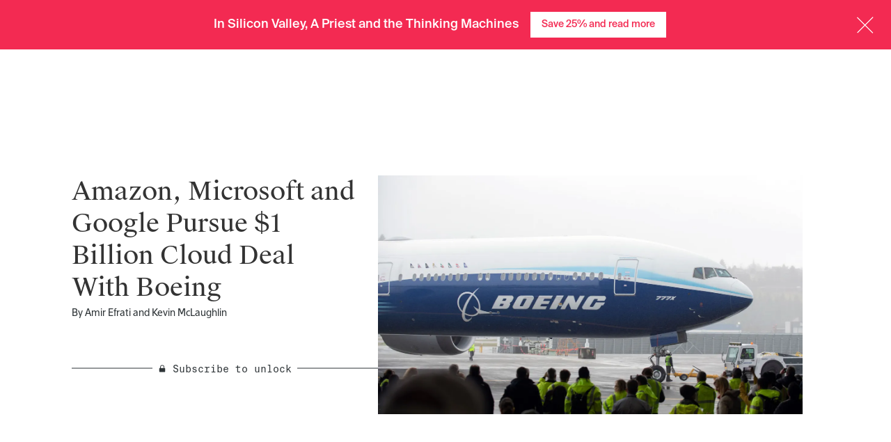

--- FILE ---
content_type: text/html; charset=utf-8
request_url: https://www.theinformation.com/articles/amazon-microsoft-and-google-pursue-1-billion-cloud-deal-with-boeing
body_size: 49997
content:
<!DOCTYPE html>
<html lang="en">
  <head>
<script type="text/javascript">window.NREUM||(NREUM={});NREUM.info={"beacon":"bam.nr-data.net","errorBeacon":"bam.nr-data.net","licenseKey":"NRJS-cdb2cf854035b11aa2e","applicationID":"1563752520","transactionName":"JgkKTUJbWF0ERR1TFxEPB1VVRxtCCVhF","queueTime":1,"applicationTime":645,"agent":""}</script>
<script type="text/javascript">(window.NREUM||(NREUM={})).init={privacy:{cookies_enabled:true},ajax:{deny_list:["bam.nr-data.net"]},feature_flags:["soft_nav"],distributed_tracing:{enabled:true}};(window.NREUM||(NREUM={})).loader_config={agentID:"1589067935",accountID:"6520740",trustKey:"6520740",xpid:"UgMFUVFXCBABUVdRAAQFU1YB",licenseKey:"NRJS-cdb2cf854035b11aa2e",applicationID:"1563752520",browserID:"1589067935"};;/*! For license information please see nr-loader-spa-1.308.0.min.js.LICENSE.txt */
(()=>{var e,t,r={384:(e,t,r)=>{"use strict";r.d(t,{NT:()=>a,US:()=>u,Zm:()=>o,bQ:()=>d,dV:()=>c,pV:()=>l});var n=r(6154),i=r(1863),s=r(1910);const a={beacon:"bam.nr-data.net",errorBeacon:"bam.nr-data.net"};function o(){return n.gm.NREUM||(n.gm.NREUM={}),void 0===n.gm.newrelic&&(n.gm.newrelic=n.gm.NREUM),n.gm.NREUM}function c(){let e=o();return e.o||(e.o={ST:n.gm.setTimeout,SI:n.gm.setImmediate||n.gm.setInterval,CT:n.gm.clearTimeout,XHR:n.gm.XMLHttpRequest,REQ:n.gm.Request,EV:n.gm.Event,PR:n.gm.Promise,MO:n.gm.MutationObserver,FETCH:n.gm.fetch,WS:n.gm.WebSocket},(0,s.i)(...Object.values(e.o))),e}function d(e,t){let r=o();r.initializedAgents??={},t.initializedAt={ms:(0,i.t)(),date:new Date},r.initializedAgents[e]=t}function u(e,t){o()[e]=t}function l(){return function(){let e=o();const t=e.info||{};e.info={beacon:a.beacon,errorBeacon:a.errorBeacon,...t}}(),function(){let e=o();const t=e.init||{};e.init={...t}}(),c(),function(){let e=o();const t=e.loader_config||{};e.loader_config={...t}}(),o()}},782:(e,t,r)=>{"use strict";r.d(t,{T:()=>n});const n=r(860).K7.pageViewTiming},860:(e,t,r)=>{"use strict";r.d(t,{$J:()=>u,K7:()=>c,P3:()=>d,XX:()=>i,Yy:()=>o,df:()=>s,qY:()=>n,v4:()=>a});const n="events",i="jserrors",s="browser/blobs",a="rum",o="browser/logs",c={ajax:"ajax",genericEvents:"generic_events",jserrors:i,logging:"logging",metrics:"metrics",pageAction:"page_action",pageViewEvent:"page_view_event",pageViewTiming:"page_view_timing",sessionReplay:"session_replay",sessionTrace:"session_trace",softNav:"soft_navigations",spa:"spa"},d={[c.pageViewEvent]:1,[c.pageViewTiming]:2,[c.metrics]:3,[c.jserrors]:4,[c.spa]:5,[c.ajax]:6,[c.sessionTrace]:7,[c.softNav]:8,[c.sessionReplay]:9,[c.logging]:10,[c.genericEvents]:11},u={[c.pageViewEvent]:a,[c.pageViewTiming]:n,[c.ajax]:n,[c.spa]:n,[c.softNav]:n,[c.metrics]:i,[c.jserrors]:i,[c.sessionTrace]:s,[c.sessionReplay]:s,[c.logging]:o,[c.genericEvents]:"ins"}},944:(e,t,r)=>{"use strict";r.d(t,{R:()=>i});var n=r(3241);function i(e,t){"function"==typeof console.debug&&(console.debug("New Relic Warning: https://github.com/newrelic/newrelic-browser-agent/blob/main/docs/warning-codes.md#".concat(e),t),(0,n.W)({agentIdentifier:null,drained:null,type:"data",name:"warn",feature:"warn",data:{code:e,secondary:t}}))}},993:(e,t,r)=>{"use strict";r.d(t,{A$:()=>s,ET:()=>a,TZ:()=>o,p_:()=>i});var n=r(860);const i={ERROR:"ERROR",WARN:"WARN",INFO:"INFO",DEBUG:"DEBUG",TRACE:"TRACE"},s={OFF:0,ERROR:1,WARN:2,INFO:3,DEBUG:4,TRACE:5},a="log",o=n.K7.logging},1541:(e,t,r)=>{"use strict";r.d(t,{U:()=>i,f:()=>n});const n={MFE:"MFE",BA:"BA"};function i(e,t){if(2!==t?.harvestEndpointVersion)return{};const r=t.agentRef.runtime.appMetadata.agents[0].entityGuid;return e?{"source.id":e.id,"source.name":e.name,"source.type":e.type,"parent.id":e.parent?.id||r,"parent.type":e.parent?.type||n.BA}:{"entity.guid":r,appId:t.agentRef.info.applicationID}}},1687:(e,t,r)=>{"use strict";r.d(t,{Ak:()=>d,Ze:()=>h,x3:()=>u});var n=r(3241),i=r(7836),s=r(3606),a=r(860),o=r(2646);const c={};function d(e,t){const r={staged:!1,priority:a.P3[t]||0};l(e),c[e].get(t)||c[e].set(t,r)}function u(e,t){e&&c[e]&&(c[e].get(t)&&c[e].delete(t),p(e,t,!1),c[e].size&&f(e))}function l(e){if(!e)throw new Error("agentIdentifier required");c[e]||(c[e]=new Map)}function h(e="",t="feature",r=!1){if(l(e),!e||!c[e].get(t)||r)return p(e,t);c[e].get(t).staged=!0,f(e)}function f(e){const t=Array.from(c[e]);t.every(([e,t])=>t.staged)&&(t.sort((e,t)=>e[1].priority-t[1].priority),t.forEach(([t])=>{c[e].delete(t),p(e,t)}))}function p(e,t,r=!0){const a=e?i.ee.get(e):i.ee,c=s.i.handlers;if(!a.aborted&&a.backlog&&c){if((0,n.W)({agentIdentifier:e,type:"lifecycle",name:"drain",feature:t}),r){const e=a.backlog[t],r=c[t];if(r){for(let t=0;e&&t<e.length;++t)g(e[t],r);Object.entries(r).forEach(([e,t])=>{Object.values(t||{}).forEach(t=>{t[0]?.on&&t[0]?.context()instanceof o.y&&t[0].on(e,t[1])})})}}a.isolatedBacklog||delete c[t],a.backlog[t]=null,a.emit("drain-"+t,[])}}function g(e,t){var r=e[1];Object.values(t[r]||{}).forEach(t=>{var r=e[0];if(t[0]===r){var n=t[1],i=e[3],s=e[2];n.apply(i,s)}})}},1738:(e,t,r)=>{"use strict";r.d(t,{U:()=>f,Y:()=>h});var n=r(3241),i=r(9908),s=r(1863),a=r(944),o=r(5701),c=r(3969),d=r(8362),u=r(860),l=r(4261);function h(e,t,r,s){const h=s||r;!h||h[e]&&h[e]!==d.d.prototype[e]||(h[e]=function(){(0,i.p)(c.xV,["API/"+e+"/called"],void 0,u.K7.metrics,r.ee),(0,n.W)({agentIdentifier:r.agentIdentifier,drained:!!o.B?.[r.agentIdentifier],type:"data",name:"api",feature:l.Pl+e,data:{}});try{return t.apply(this,arguments)}catch(e){(0,a.R)(23,e)}})}function f(e,t,r,n,a){const o=e.info;null===r?delete o.jsAttributes[t]:o.jsAttributes[t]=r,(a||null===r)&&(0,i.p)(l.Pl+n,[(0,s.t)(),t,r],void 0,"session",e.ee)}},1741:(e,t,r)=>{"use strict";r.d(t,{W:()=>s});var n=r(944),i=r(4261);class s{#e(e,...t){if(this[e]!==s.prototype[e])return this[e](...t);(0,n.R)(35,e)}addPageAction(e,t){return this.#e(i.hG,e,t)}register(e){return this.#e(i.eY,e)}recordCustomEvent(e,t){return this.#e(i.fF,e,t)}setPageViewName(e,t){return this.#e(i.Fw,e,t)}setCustomAttribute(e,t,r){return this.#e(i.cD,e,t,r)}noticeError(e,t){return this.#e(i.o5,e,t)}setUserId(e,t=!1){return this.#e(i.Dl,e,t)}setApplicationVersion(e){return this.#e(i.nb,e)}setErrorHandler(e){return this.#e(i.bt,e)}addRelease(e,t){return this.#e(i.k6,e,t)}log(e,t){return this.#e(i.$9,e,t)}start(){return this.#e(i.d3)}finished(e){return this.#e(i.BL,e)}recordReplay(){return this.#e(i.CH)}pauseReplay(){return this.#e(i.Tb)}addToTrace(e){return this.#e(i.U2,e)}setCurrentRouteName(e){return this.#e(i.PA,e)}interaction(e){return this.#e(i.dT,e)}wrapLogger(e,t,r){return this.#e(i.Wb,e,t,r)}measure(e,t){return this.#e(i.V1,e,t)}consent(e){return this.#e(i.Pv,e)}}},1863:(e,t,r)=>{"use strict";function n(){return Math.floor(performance.now())}r.d(t,{t:()=>n})},1910:(e,t,r)=>{"use strict";r.d(t,{i:()=>s});var n=r(944);const i=new Map;function s(...e){return e.every(e=>{if(i.has(e))return i.get(e);const t="function"==typeof e?e.toString():"",r=t.includes("[native code]"),s=t.includes("nrWrapper");return r||s||(0,n.R)(64,e?.name||t),i.set(e,r),r})}},2555:(e,t,r)=>{"use strict";r.d(t,{D:()=>o,f:()=>a});var n=r(384),i=r(8122);const s={beacon:n.NT.beacon,errorBeacon:n.NT.errorBeacon,licenseKey:void 0,applicationID:void 0,sa:void 0,queueTime:void 0,applicationTime:void 0,ttGuid:void 0,user:void 0,account:void 0,product:void 0,extra:void 0,jsAttributes:{},userAttributes:void 0,atts:void 0,transactionName:void 0,tNamePlain:void 0};function a(e){try{return!!e.licenseKey&&!!e.errorBeacon&&!!e.applicationID}catch(e){return!1}}const o=e=>(0,i.a)(e,s)},2614:(e,t,r)=>{"use strict";r.d(t,{BB:()=>a,H3:()=>n,g:()=>d,iL:()=>c,tS:()=>o,uh:()=>i,wk:()=>s});const n="NRBA",i="SESSION",s=144e5,a=18e5,o={STARTED:"session-started",PAUSE:"session-pause",RESET:"session-reset",RESUME:"session-resume",UPDATE:"session-update"},c={SAME_TAB:"same-tab",CROSS_TAB:"cross-tab"},d={OFF:0,FULL:1,ERROR:2}},2646:(e,t,r)=>{"use strict";r.d(t,{y:()=>n});class n{constructor(e){this.contextId=e}}},2843:(e,t,r)=>{"use strict";r.d(t,{G:()=>s,u:()=>i});var n=r(3878);function i(e,t=!1,r,i){(0,n.DD)("visibilitychange",function(){if(t)return void("hidden"===document.visibilityState&&e());e(document.visibilityState)},r,i)}function s(e,t,r){(0,n.sp)("pagehide",e,t,r)}},3241:(e,t,r)=>{"use strict";r.d(t,{W:()=>s});var n=r(6154);const i="newrelic";function s(e={}){try{n.gm.dispatchEvent(new CustomEvent(i,{detail:e}))}catch(e){}}},3304:(e,t,r)=>{"use strict";r.d(t,{A:()=>s});var n=r(7836);const i=()=>{const e=new WeakSet;return(t,r)=>{if("object"==typeof r&&null!==r){if(e.has(r))return;e.add(r)}return r}};function s(e){try{return JSON.stringify(e,i())??""}catch(e){try{n.ee.emit("internal-error",[e])}catch(e){}return""}}},3333:(e,t,r)=>{"use strict";r.d(t,{$v:()=>u,TZ:()=>n,Xh:()=>c,Zp:()=>i,kd:()=>d,mq:()=>o,nf:()=>a,qN:()=>s});const n=r(860).K7.genericEvents,i=["auxclick","click","copy","keydown","paste","scrollend"],s=["focus","blur"],a=4,o=1e3,c=2e3,d=["PageAction","UserAction","BrowserPerformance"],u={RESOURCES:"experimental.resources",REGISTER:"register"}},3434:(e,t,r)=>{"use strict";r.d(t,{Jt:()=>s,YM:()=>d});var n=r(7836),i=r(5607);const s="nr@original:".concat(i.W),a=50;var o=Object.prototype.hasOwnProperty,c=!1;function d(e,t){return e||(e=n.ee),r.inPlace=function(e,t,n,i,s){n||(n="");const a="-"===n.charAt(0);for(let o=0;o<t.length;o++){const c=t[o],d=e[c];l(d)||(e[c]=r(d,a?c+n:n,i,c,s))}},r.flag=s,r;function r(t,r,n,c,d){return l(t)?t:(r||(r=""),nrWrapper[s]=t,function(e,t,r){if(Object.defineProperty&&Object.keys)try{return Object.keys(e).forEach(function(r){Object.defineProperty(t,r,{get:function(){return e[r]},set:function(t){return e[r]=t,t}})}),t}catch(e){u([e],r)}for(var n in e)o.call(e,n)&&(t[n]=e[n])}(t,nrWrapper,e),nrWrapper);function nrWrapper(){var s,o,l,h;let f;try{o=this,s=[...arguments],l="function"==typeof n?n(s,o):n||{}}catch(t){u([t,"",[s,o,c],l],e)}i(r+"start",[s,o,c],l,d);const p=performance.now();let g;try{return h=t.apply(o,s),g=performance.now(),h}catch(e){throw g=performance.now(),i(r+"err",[s,o,e],l,d),f=e,f}finally{const e=g-p,t={start:p,end:g,duration:e,isLongTask:e>=a,methodName:c,thrownError:f};t.isLongTask&&i("long-task",[t,o],l,d),i(r+"end",[s,o,h],l,d)}}}function i(r,n,i,s){if(!c||t){var a=c;c=!0;try{e.emit(r,n,i,t,s)}catch(t){u([t,r,n,i],e)}c=a}}}function u(e,t){t||(t=n.ee);try{t.emit("internal-error",e)}catch(e){}}function l(e){return!(e&&"function"==typeof e&&e.apply&&!e[s])}},3606:(e,t,r)=>{"use strict";r.d(t,{i:()=>s});var n=r(9908);s.on=a;var i=s.handlers={};function s(e,t,r,s){a(s||n.d,i,e,t,r)}function a(e,t,r,i,s){s||(s="feature"),e||(e=n.d);var a=t[s]=t[s]||{};(a[r]=a[r]||[]).push([e,i])}},3738:(e,t,r)=>{"use strict";r.d(t,{He:()=>i,Kp:()=>o,Lc:()=>d,Rz:()=>u,TZ:()=>n,bD:()=>s,d3:()=>a,jx:()=>l,sl:()=>h,uP:()=>c});const n=r(860).K7.sessionTrace,i="bstResource",s="resource",a="-start",o="-end",c="fn"+a,d="fn"+o,u="pushState",l=1e3,h=3e4},3785:(e,t,r)=>{"use strict";r.d(t,{R:()=>c,b:()=>d});var n=r(9908),i=r(1863),s=r(860),a=r(3969),o=r(993);function c(e,t,r={},c=o.p_.INFO,d=!0,u,l=(0,i.t)()){(0,n.p)(a.xV,["API/logging/".concat(c.toLowerCase(),"/called")],void 0,s.K7.metrics,e),(0,n.p)(o.ET,[l,t,r,c,d,u],void 0,s.K7.logging,e)}function d(e){return"string"==typeof e&&Object.values(o.p_).some(t=>t===e.toUpperCase().trim())}},3878:(e,t,r)=>{"use strict";function n(e,t){return{capture:e,passive:!1,signal:t}}function i(e,t,r=!1,i){window.addEventListener(e,t,n(r,i))}function s(e,t,r=!1,i){document.addEventListener(e,t,n(r,i))}r.d(t,{DD:()=>s,jT:()=>n,sp:()=>i})},3962:(e,t,r)=>{"use strict";r.d(t,{AM:()=>a,O2:()=>l,OV:()=>s,Qu:()=>h,TZ:()=>c,ih:()=>f,pP:()=>o,t1:()=>u,tC:()=>i,wD:()=>d});var n=r(860);const i=["click","keydown","submit"],s="popstate",a="api",o="initialPageLoad",c=n.K7.softNav,d=5e3,u=500,l={INITIAL_PAGE_LOAD:"",ROUTE_CHANGE:1,UNSPECIFIED:2},h={INTERACTION:1,AJAX:2,CUSTOM_END:3,CUSTOM_TRACER:4},f={IP:"in progress",PF:"pending finish",FIN:"finished",CAN:"cancelled"}},3969:(e,t,r)=>{"use strict";r.d(t,{TZ:()=>n,XG:()=>o,rs:()=>i,xV:()=>a,z_:()=>s});const n=r(860).K7.metrics,i="sm",s="cm",a="storeSupportabilityMetrics",o="storeEventMetrics"},4234:(e,t,r)=>{"use strict";r.d(t,{W:()=>s});var n=r(7836),i=r(1687);class s{constructor(e,t){this.agentIdentifier=e,this.ee=n.ee.get(e),this.featureName=t,this.blocked=!1}deregisterDrain(){(0,i.x3)(this.agentIdentifier,this.featureName)}}},4261:(e,t,r)=>{"use strict";r.d(t,{$9:()=>u,BL:()=>c,CH:()=>p,Dl:()=>R,Fw:()=>w,PA:()=>v,Pl:()=>n,Pv:()=>A,Tb:()=>h,U2:()=>a,V1:()=>E,Wb:()=>T,bt:()=>y,cD:()=>b,d3:()=>x,dT:()=>d,eY:()=>g,fF:()=>f,hG:()=>s,hw:()=>i,k6:()=>o,nb:()=>m,o5:()=>l});const n="api-",i=n+"ixn-",s="addPageAction",a="addToTrace",o="addRelease",c="finished",d="interaction",u="log",l="noticeError",h="pauseReplay",f="recordCustomEvent",p="recordReplay",g="register",m="setApplicationVersion",v="setCurrentRouteName",b="setCustomAttribute",y="setErrorHandler",w="setPageViewName",R="setUserId",x="start",T="wrapLogger",E="measure",A="consent"},5205:(e,t,r)=>{"use strict";r.d(t,{j:()=>S});var n=r(384),i=r(1741);var s=r(2555),a=r(3333);const o=e=>{if(!e||"string"!=typeof e)return!1;try{document.createDocumentFragment().querySelector(e)}catch{return!1}return!0};var c=r(2614),d=r(944),u=r(8122);const l="[data-nr-mask]",h=e=>(0,u.a)(e,(()=>{const e={feature_flags:[],experimental:{allow_registered_children:!1,resources:!1},mask_selector:"*",block_selector:"[data-nr-block]",mask_input_options:{color:!1,date:!1,"datetime-local":!1,email:!1,month:!1,number:!1,range:!1,search:!1,tel:!1,text:!1,time:!1,url:!1,week:!1,textarea:!1,select:!1,password:!0}};return{ajax:{deny_list:void 0,block_internal:!0,enabled:!0,autoStart:!0},api:{get allow_registered_children(){return e.feature_flags.includes(a.$v.REGISTER)||e.experimental.allow_registered_children},set allow_registered_children(t){e.experimental.allow_registered_children=t},duplicate_registered_data:!1},browser_consent_mode:{enabled:!1},distributed_tracing:{enabled:void 0,exclude_newrelic_header:void 0,cors_use_newrelic_header:void 0,cors_use_tracecontext_headers:void 0,allowed_origins:void 0},get feature_flags(){return e.feature_flags},set feature_flags(t){e.feature_flags=t},generic_events:{enabled:!0,autoStart:!0},harvest:{interval:30},jserrors:{enabled:!0,autoStart:!0},logging:{enabled:!0,autoStart:!0},metrics:{enabled:!0,autoStart:!0},obfuscate:void 0,page_action:{enabled:!0},page_view_event:{enabled:!0,autoStart:!0},page_view_timing:{enabled:!0,autoStart:!0},performance:{capture_marks:!1,capture_measures:!1,capture_detail:!0,resources:{get enabled(){return e.feature_flags.includes(a.$v.RESOURCES)||e.experimental.resources},set enabled(t){e.experimental.resources=t},asset_types:[],first_party_domains:[],ignore_newrelic:!0}},privacy:{cookies_enabled:!0},proxy:{assets:void 0,beacon:void 0},session:{expiresMs:c.wk,inactiveMs:c.BB},session_replay:{autoStart:!0,enabled:!1,preload:!1,sampling_rate:10,error_sampling_rate:100,collect_fonts:!1,inline_images:!1,fix_stylesheets:!0,mask_all_inputs:!0,get mask_text_selector(){return e.mask_selector},set mask_text_selector(t){o(t)?e.mask_selector="".concat(t,",").concat(l):""===t||null===t?e.mask_selector=l:(0,d.R)(5,t)},get block_class(){return"nr-block"},get ignore_class(){return"nr-ignore"},get mask_text_class(){return"nr-mask"},get block_selector(){return e.block_selector},set block_selector(t){o(t)?e.block_selector+=",".concat(t):""!==t&&(0,d.R)(6,t)},get mask_input_options(){return e.mask_input_options},set mask_input_options(t){t&&"object"==typeof t?e.mask_input_options={...t,password:!0}:(0,d.R)(7,t)}},session_trace:{enabled:!0,autoStart:!0},soft_navigations:{enabled:!0,autoStart:!0},spa:{enabled:!0,autoStart:!0},ssl:void 0,user_actions:{enabled:!0,elementAttributes:["id","className","tagName","type"]}}})());var f=r(6154),p=r(9324);let g=0;const m={buildEnv:p.F3,distMethod:p.Xs,version:p.xv,originTime:f.WN},v={consented:!1},b={appMetadata:{},get consented(){return this.session?.state?.consent||v.consented},set consented(e){v.consented=e},customTransaction:void 0,denyList:void 0,disabled:!1,harvester:void 0,isolatedBacklog:!1,isRecording:!1,loaderType:void 0,maxBytes:3e4,obfuscator:void 0,onerror:void 0,ptid:void 0,releaseIds:{},session:void 0,timeKeeper:void 0,registeredEntities:[],jsAttributesMetadata:{bytes:0},get harvestCount(){return++g}},y=e=>{const t=(0,u.a)(e,b),r=Object.keys(m).reduce((e,t)=>(e[t]={value:m[t],writable:!1,configurable:!0,enumerable:!0},e),{});return Object.defineProperties(t,r)};var w=r(5701);const R=e=>{const t=e.startsWith("http");e+="/",r.p=t?e:"https://"+e};var x=r(7836),T=r(3241);const E={accountID:void 0,trustKey:void 0,agentID:void 0,licenseKey:void 0,applicationID:void 0,xpid:void 0},A=e=>(0,u.a)(e,E),_=new Set;function S(e,t={},r,a){let{init:o,info:c,loader_config:d,runtime:u={},exposed:l=!0}=t;if(!c){const e=(0,n.pV)();o=e.init,c=e.info,d=e.loader_config}e.init=h(o||{}),e.loader_config=A(d||{}),c.jsAttributes??={},f.bv&&(c.jsAttributes.isWorker=!0),e.info=(0,s.D)(c);const p=e.init,g=[c.beacon,c.errorBeacon];_.has(e.agentIdentifier)||(p.proxy.assets&&(R(p.proxy.assets),g.push(p.proxy.assets)),p.proxy.beacon&&g.push(p.proxy.beacon),e.beacons=[...g],function(e){const t=(0,n.pV)();Object.getOwnPropertyNames(i.W.prototype).forEach(r=>{const n=i.W.prototype[r];if("function"!=typeof n||"constructor"===n)return;let s=t[r];e[r]&&!1!==e.exposed&&"micro-agent"!==e.runtime?.loaderType&&(t[r]=(...t)=>{const n=e[r](...t);return s?s(...t):n})})}(e),(0,n.US)("activatedFeatures",w.B)),u.denyList=[...p.ajax.deny_list||[],...p.ajax.block_internal?g:[]],u.ptid=e.agentIdentifier,u.loaderType=r,e.runtime=y(u),_.has(e.agentIdentifier)||(e.ee=x.ee.get(e.agentIdentifier),e.exposed=l,(0,T.W)({agentIdentifier:e.agentIdentifier,drained:!!w.B?.[e.agentIdentifier],type:"lifecycle",name:"initialize",feature:void 0,data:e.config})),_.add(e.agentIdentifier)}},5270:(e,t,r)=>{"use strict";r.d(t,{Aw:()=>a,SR:()=>s,rF:()=>o});var n=r(384),i=r(7767);function s(e){return!!(0,n.dV)().o.MO&&(0,i.V)(e)&&!0===e?.session_trace.enabled}function a(e){return!0===e?.session_replay.preload&&s(e)}function o(e,t){try{if("string"==typeof t?.type){if("password"===t.type.toLowerCase())return"*".repeat(e?.length||0);if(void 0!==t?.dataset?.nrUnmask||t?.classList?.contains("nr-unmask"))return e}}catch(e){}return"string"==typeof e?e.replace(/[\S]/g,"*"):"*".repeat(e?.length||0)}},5289:(e,t,r)=>{"use strict";r.d(t,{GG:()=>a,Qr:()=>c,sB:()=>o});var n=r(3878),i=r(6389);function s(){return"undefined"==typeof document||"complete"===document.readyState}function a(e,t){if(s())return e();const r=(0,i.J)(e),a=setInterval(()=>{s()&&(clearInterval(a),r())},500);(0,n.sp)("load",r,t)}function o(e){if(s())return e();(0,n.DD)("DOMContentLoaded",e)}function c(e){if(s())return e();(0,n.sp)("popstate",e)}},5607:(e,t,r)=>{"use strict";r.d(t,{W:()=>n});const n=(0,r(9566).bz)()},5701:(e,t,r)=>{"use strict";r.d(t,{B:()=>s,t:()=>a});var n=r(3241);const i=new Set,s={};function a(e,t){const r=t.agentIdentifier;s[r]??={},e&&"object"==typeof e&&(i.has(r)||(t.ee.emit("rumresp",[e]),s[r]=e,i.add(r),(0,n.W)({agentIdentifier:r,loaded:!0,drained:!0,type:"lifecycle",name:"load",feature:void 0,data:e})))}},6154:(e,t,r)=>{"use strict";r.d(t,{OF:()=>d,RI:()=>i,WN:()=>h,bv:()=>s,eN:()=>f,gm:()=>a,lR:()=>l,m:()=>c,mw:()=>o,sb:()=>u});var n=r(1863);const i="undefined"!=typeof window&&!!window.document,s="undefined"!=typeof WorkerGlobalScope&&("undefined"!=typeof self&&self instanceof WorkerGlobalScope&&self.navigator instanceof WorkerNavigator||"undefined"!=typeof globalThis&&globalThis instanceof WorkerGlobalScope&&globalThis.navigator instanceof WorkerNavigator),a=i?window:"undefined"!=typeof WorkerGlobalScope&&("undefined"!=typeof self&&self instanceof WorkerGlobalScope&&self||"undefined"!=typeof globalThis&&globalThis instanceof WorkerGlobalScope&&globalThis),o=Boolean("hidden"===a?.document?.visibilityState),c=""+a?.location,d=/iPad|iPhone|iPod/.test(a.navigator?.userAgent),u=d&&"undefined"==typeof SharedWorker,l=(()=>{const e=a.navigator?.userAgent?.match(/Firefox[/\s](\d+\.\d+)/);return Array.isArray(e)&&e.length>=2?+e[1]:0})(),h=Date.now()-(0,n.t)(),f=()=>"undefined"!=typeof PerformanceNavigationTiming&&a?.performance?.getEntriesByType("navigation")?.[0]?.responseStart},6344:(e,t,r)=>{"use strict";r.d(t,{BB:()=>u,Qb:()=>l,TZ:()=>i,Ug:()=>a,Vh:()=>s,_s:()=>o,bc:()=>d,yP:()=>c});var n=r(2614);const i=r(860).K7.sessionReplay,s="errorDuringReplay",a=.12,o={DomContentLoaded:0,Load:1,FullSnapshot:2,IncrementalSnapshot:3,Meta:4,Custom:5},c={[n.g.ERROR]:15e3,[n.g.FULL]:3e5,[n.g.OFF]:0},d={RESET:{message:"Session was reset",sm:"Reset"},IMPORT:{message:"Recorder failed to import",sm:"Import"},TOO_MANY:{message:"429: Too Many Requests",sm:"Too-Many"},TOO_BIG:{message:"Payload was too large",sm:"Too-Big"},CROSS_TAB:{message:"Session Entity was set to OFF on another tab",sm:"Cross-Tab"},ENTITLEMENTS:{message:"Session Replay is not allowed and will not be started",sm:"Entitlement"}},u=5e3,l={API:"api",RESUME:"resume",SWITCH_TO_FULL:"switchToFull",INITIALIZE:"initialize",PRELOAD:"preload"}},6389:(e,t,r)=>{"use strict";function n(e,t=500,r={}){const n=r?.leading||!1;let i;return(...r)=>{n&&void 0===i&&(e.apply(this,r),i=setTimeout(()=>{i=clearTimeout(i)},t)),n||(clearTimeout(i),i=setTimeout(()=>{e.apply(this,r)},t))}}function i(e){let t=!1;return(...r)=>{t||(t=!0,e.apply(this,r))}}r.d(t,{J:()=>i,s:()=>n})},6630:(e,t,r)=>{"use strict";r.d(t,{T:()=>n});const n=r(860).K7.pageViewEvent},6774:(e,t,r)=>{"use strict";r.d(t,{T:()=>n});const n=r(860).K7.jserrors},7295:(e,t,r)=>{"use strict";r.d(t,{Xv:()=>a,gX:()=>i,iW:()=>s});var n=[];function i(e){if(!e||s(e))return!1;if(0===n.length)return!0;if("*"===n[0].hostname)return!1;for(var t=0;t<n.length;t++){var r=n[t];if(r.hostname.test(e.hostname)&&r.pathname.test(e.pathname))return!1}return!0}function s(e){return void 0===e.hostname}function a(e){if(n=[],e&&e.length)for(var t=0;t<e.length;t++){let r=e[t];if(!r)continue;if("*"===r)return void(n=[{hostname:"*"}]);0===r.indexOf("http://")?r=r.substring(7):0===r.indexOf("https://")&&(r=r.substring(8));const i=r.indexOf("/");let s,a;i>0?(s=r.substring(0,i),a=r.substring(i)):(s=r,a="*");let[c]=s.split(":");n.push({hostname:o(c),pathname:o(a,!0)})}}function o(e,t=!1){const r=e.replace(/[.+?^${}()|[\]\\]/g,e=>"\\"+e).replace(/\*/g,".*?");return new RegExp((t?"^":"")+r+"$")}},7485:(e,t,r)=>{"use strict";r.d(t,{D:()=>i});var n=r(6154);function i(e){if(0===(e||"").indexOf("data:"))return{protocol:"data"};try{const t=new URL(e,location.href),r={port:t.port,hostname:t.hostname,pathname:t.pathname,search:t.search,protocol:t.protocol.slice(0,t.protocol.indexOf(":")),sameOrigin:t.protocol===n.gm?.location?.protocol&&t.host===n.gm?.location?.host};return r.port&&""!==r.port||("http:"===t.protocol&&(r.port="80"),"https:"===t.protocol&&(r.port="443")),r.pathname&&""!==r.pathname?r.pathname.startsWith("/")||(r.pathname="/".concat(r.pathname)):r.pathname="/",r}catch(e){return{}}}},7699:(e,t,r)=>{"use strict";r.d(t,{It:()=>s,KC:()=>o,No:()=>i,qh:()=>a});var n=r(860);const i=16e3,s=1e6,a="SESSION_ERROR",o={[n.K7.logging]:!0,[n.K7.genericEvents]:!1,[n.K7.jserrors]:!1,[n.K7.ajax]:!1}},7767:(e,t,r)=>{"use strict";r.d(t,{V:()=>i});var n=r(6154);const i=e=>n.RI&&!0===e?.privacy.cookies_enabled},7836:(e,t,r)=>{"use strict";r.d(t,{P:()=>o,ee:()=>c});var n=r(384),i=r(8990),s=r(2646),a=r(5607);const o="nr@context:".concat(a.W),c=function e(t,r){var n={},a={},u={},l=!1;try{l=16===r.length&&d.initializedAgents?.[r]?.runtime.isolatedBacklog}catch(e){}var h={on:p,addEventListener:p,removeEventListener:function(e,t){var r=n[e];if(!r)return;for(var i=0;i<r.length;i++)r[i]===t&&r.splice(i,1)},emit:function(e,r,n,i,s){!1!==s&&(s=!0);if(c.aborted&&!i)return;t&&s&&t.emit(e,r,n);var o=f(n);g(e).forEach(e=>{e.apply(o,r)});var d=v()[a[e]];d&&d.push([h,e,r,o]);return o},get:m,listeners:g,context:f,buffer:function(e,t){const r=v();if(t=t||"feature",h.aborted)return;Object.entries(e||{}).forEach(([e,n])=>{a[n]=t,t in r||(r[t]=[])})},abort:function(){h._aborted=!0,Object.keys(h.backlog).forEach(e=>{delete h.backlog[e]})},isBuffering:function(e){return!!v()[a[e]]},debugId:r,backlog:l?{}:t&&"object"==typeof t.backlog?t.backlog:{},isolatedBacklog:l};return Object.defineProperty(h,"aborted",{get:()=>{let e=h._aborted||!1;return e||(t&&(e=t.aborted),e)}}),h;function f(e){return e&&e instanceof s.y?e:e?(0,i.I)(e,o,()=>new s.y(o)):new s.y(o)}function p(e,t){n[e]=g(e).concat(t)}function g(e){return n[e]||[]}function m(t){return u[t]=u[t]||e(h,t)}function v(){return h.backlog}}(void 0,"globalEE"),d=(0,n.Zm)();d.ee||(d.ee=c)},8122:(e,t,r)=>{"use strict";r.d(t,{a:()=>i});var n=r(944);function i(e,t){try{if(!e||"object"!=typeof e)return(0,n.R)(3);if(!t||"object"!=typeof t)return(0,n.R)(4);const r=Object.create(Object.getPrototypeOf(t),Object.getOwnPropertyDescriptors(t)),s=0===Object.keys(r).length?e:r;for(let a in s)if(void 0!==e[a])try{if(null===e[a]){r[a]=null;continue}Array.isArray(e[a])&&Array.isArray(t[a])?r[a]=Array.from(new Set([...e[a],...t[a]])):"object"==typeof e[a]&&"object"==typeof t[a]?r[a]=i(e[a],t[a]):r[a]=e[a]}catch(e){r[a]||(0,n.R)(1,e)}return r}catch(e){(0,n.R)(2,e)}}},8139:(e,t,r)=>{"use strict";r.d(t,{u:()=>h});var n=r(7836),i=r(3434),s=r(8990),a=r(6154);const o={},c=a.gm.XMLHttpRequest,d="addEventListener",u="removeEventListener",l="nr@wrapped:".concat(n.P);function h(e){var t=function(e){return(e||n.ee).get("events")}(e);if(o[t.debugId]++)return t;o[t.debugId]=1;var r=(0,i.YM)(t,!0);function h(e){r.inPlace(e,[d,u],"-",p)}function p(e,t){return e[1]}return"getPrototypeOf"in Object&&(a.RI&&f(document,h),c&&f(c.prototype,h),f(a.gm,h)),t.on(d+"-start",function(e,t){var n=e[1];if(null!==n&&("function"==typeof n||"object"==typeof n)&&"newrelic"!==e[0]){var i=(0,s.I)(n,l,function(){var e={object:function(){if("function"!=typeof n.handleEvent)return;return n.handleEvent.apply(n,arguments)},function:n}[typeof n];return e?r(e,"fn-",null,e.name||"anonymous"):n});this.wrapped=e[1]=i}}),t.on(u+"-start",function(e){e[1]=this.wrapped||e[1]}),t}function f(e,t,...r){let n=e;for(;"object"==typeof n&&!Object.prototype.hasOwnProperty.call(n,d);)n=Object.getPrototypeOf(n);n&&t(n,...r)}},8362:(e,t,r)=>{"use strict";r.d(t,{d:()=>s});var n=r(9566),i=r(1741);class s extends i.W{agentIdentifier=(0,n.LA)(16)}},8374:(e,t,r)=>{r.nc=(()=>{try{return document?.currentScript?.nonce}catch(e){}return""})()},8990:(e,t,r)=>{"use strict";r.d(t,{I:()=>i});var n=Object.prototype.hasOwnProperty;function i(e,t,r){if(n.call(e,t))return e[t];var i=r();if(Object.defineProperty&&Object.keys)try{return Object.defineProperty(e,t,{value:i,writable:!0,enumerable:!1}),i}catch(e){}return e[t]=i,i}},9119:(e,t,r)=>{"use strict";r.d(t,{L:()=>s});var n=/([^?#]*)[^#]*(#[^?]*|$).*/,i=/([^?#]*)().*/;function s(e,t){return e?e.replace(t?n:i,"$1$2"):e}},9300:(e,t,r)=>{"use strict";r.d(t,{T:()=>n});const n=r(860).K7.ajax},9324:(e,t,r)=>{"use strict";r.d(t,{AJ:()=>a,F3:()=>i,Xs:()=>s,Yq:()=>o,xv:()=>n});const n="1.308.0",i="PROD",s="CDN",a="@newrelic/rrweb",o="1.0.1"},9566:(e,t,r)=>{"use strict";r.d(t,{LA:()=>o,ZF:()=>c,bz:()=>a,el:()=>d});var n=r(6154);const i="xxxxxxxx-xxxx-4xxx-yxxx-xxxxxxxxxxxx";function s(e,t){return e?15&e[t]:16*Math.random()|0}function a(){const e=n.gm?.crypto||n.gm?.msCrypto;let t,r=0;return e&&e.getRandomValues&&(t=e.getRandomValues(new Uint8Array(30))),i.split("").map(e=>"x"===e?s(t,r++).toString(16):"y"===e?(3&s()|8).toString(16):e).join("")}function o(e){const t=n.gm?.crypto||n.gm?.msCrypto;let r,i=0;t&&t.getRandomValues&&(r=t.getRandomValues(new Uint8Array(e)));const a=[];for(var o=0;o<e;o++)a.push(s(r,i++).toString(16));return a.join("")}function c(){return o(16)}function d(){return o(32)}},9908:(e,t,r)=>{"use strict";r.d(t,{d:()=>n,p:()=>i});var n=r(7836).ee.get("handle");function i(e,t,r,i,s){s?(s.buffer([e],i),s.emit(e,t,r)):(n.buffer([e],i),n.emit(e,t,r))}}},n={};function i(e){var t=n[e];if(void 0!==t)return t.exports;var s=n[e]={exports:{}};return r[e](s,s.exports,i),s.exports}i.m=r,i.d=(e,t)=>{for(var r in t)i.o(t,r)&&!i.o(e,r)&&Object.defineProperty(e,r,{enumerable:!0,get:t[r]})},i.f={},i.e=e=>Promise.all(Object.keys(i.f).reduce((t,r)=>(i.f[r](e,t),t),[])),i.u=e=>({212:"nr-spa-compressor",249:"nr-spa-recorder",478:"nr-spa"}[e]+"-1.308.0.min.js"),i.o=(e,t)=>Object.prototype.hasOwnProperty.call(e,t),e={},t="NRBA-1.308.0.PROD:",i.l=(r,n,s,a)=>{if(e[r])e[r].push(n);else{var o,c;if(void 0!==s)for(var d=document.getElementsByTagName("script"),u=0;u<d.length;u++){var l=d[u];if(l.getAttribute("src")==r||l.getAttribute("data-webpack")==t+s){o=l;break}}if(!o){c=!0;var h={478:"sha512-RSfSVnmHk59T/uIPbdSE0LPeqcEdF4/+XhfJdBuccH5rYMOEZDhFdtnh6X6nJk7hGpzHd9Ujhsy7lZEz/ORYCQ==",249:"sha512-ehJXhmntm85NSqW4MkhfQqmeKFulra3klDyY0OPDUE+sQ3GokHlPh1pmAzuNy//3j4ac6lzIbmXLvGQBMYmrkg==",212:"sha512-B9h4CR46ndKRgMBcK+j67uSR2RCnJfGefU+A7FrgR/k42ovXy5x/MAVFiSvFxuVeEk/pNLgvYGMp1cBSK/G6Fg=="};(o=document.createElement("script")).charset="utf-8",i.nc&&o.setAttribute("nonce",i.nc),o.setAttribute("data-webpack",t+s),o.src=r,0!==o.src.indexOf(window.location.origin+"/")&&(o.crossOrigin="anonymous"),h[a]&&(o.integrity=h[a])}e[r]=[n];var f=(t,n)=>{o.onerror=o.onload=null,clearTimeout(p);var i=e[r];if(delete e[r],o.parentNode&&o.parentNode.removeChild(o),i&&i.forEach(e=>e(n)),t)return t(n)},p=setTimeout(f.bind(null,void 0,{type:"timeout",target:o}),12e4);o.onerror=f.bind(null,o.onerror),o.onload=f.bind(null,o.onload),c&&document.head.appendChild(o)}},i.r=e=>{"undefined"!=typeof Symbol&&Symbol.toStringTag&&Object.defineProperty(e,Symbol.toStringTag,{value:"Module"}),Object.defineProperty(e,"__esModule",{value:!0})},i.p="https://js-agent.newrelic.com/",(()=>{var e={38:0,788:0};i.f.j=(t,r)=>{var n=i.o(e,t)?e[t]:void 0;if(0!==n)if(n)r.push(n[2]);else{var s=new Promise((r,i)=>n=e[t]=[r,i]);r.push(n[2]=s);var a=i.p+i.u(t),o=new Error;i.l(a,r=>{if(i.o(e,t)&&(0!==(n=e[t])&&(e[t]=void 0),n)){var s=r&&("load"===r.type?"missing":r.type),a=r&&r.target&&r.target.src;o.message="Loading chunk "+t+" failed: ("+s+": "+a+")",o.name="ChunkLoadError",o.type=s,o.request=a,n[1](o)}},"chunk-"+t,t)}};var t=(t,r)=>{var n,s,[a,o,c]=r,d=0;if(a.some(t=>0!==e[t])){for(n in o)i.o(o,n)&&(i.m[n]=o[n]);if(c)c(i)}for(t&&t(r);d<a.length;d++)s=a[d],i.o(e,s)&&e[s]&&e[s][0](),e[s]=0},r=self["webpackChunk:NRBA-1.308.0.PROD"]=self["webpackChunk:NRBA-1.308.0.PROD"]||[];r.forEach(t.bind(null,0)),r.push=t.bind(null,r.push.bind(r))})(),(()=>{"use strict";i(8374);var e=i(8362),t=i(860);const r=Object.values(t.K7);var n=i(5205);var s=i(9908),a=i(1863),o=i(4261),c=i(1738);var d=i(1687),u=i(4234),l=i(5289),h=i(6154),f=i(944),p=i(5270),g=i(7767),m=i(6389),v=i(7699);class b extends u.W{constructor(e,t){super(e.agentIdentifier,t),this.agentRef=e,this.abortHandler=void 0,this.featAggregate=void 0,this.loadedSuccessfully=void 0,this.onAggregateImported=new Promise(e=>{this.loadedSuccessfully=e}),this.deferred=Promise.resolve(),!1===e.init[this.featureName].autoStart?this.deferred=new Promise((t,r)=>{this.ee.on("manual-start-all",(0,m.J)(()=>{(0,d.Ak)(e.agentIdentifier,this.featureName),t()}))}):(0,d.Ak)(e.agentIdentifier,t)}importAggregator(e,t,r={}){if(this.featAggregate)return;const n=async()=>{let n;await this.deferred;try{if((0,g.V)(e.init)){const{setupAgentSession:t}=await i.e(478).then(i.bind(i,8766));n=t(e)}}catch(e){(0,f.R)(20,e),this.ee.emit("internal-error",[e]),(0,s.p)(v.qh,[e],void 0,this.featureName,this.ee)}try{if(!this.#t(this.featureName,n,e.init))return(0,d.Ze)(this.agentIdentifier,this.featureName),void this.loadedSuccessfully(!1);const{Aggregate:i}=await t();this.featAggregate=new i(e,r),e.runtime.harvester.initializedAggregates.push(this.featAggregate),this.loadedSuccessfully(!0)}catch(e){(0,f.R)(34,e),this.abortHandler?.(),(0,d.Ze)(this.agentIdentifier,this.featureName,!0),this.loadedSuccessfully(!1),this.ee&&this.ee.abort()}};h.RI?(0,l.GG)(()=>n(),!0):n()}#t(e,r,n){if(this.blocked)return!1;switch(e){case t.K7.sessionReplay:return(0,p.SR)(n)&&!!r;case t.K7.sessionTrace:return!!r;default:return!0}}}var y=i(6630),w=i(2614),R=i(3241);class x extends b{static featureName=y.T;constructor(e){var t;super(e,y.T),this.setupInspectionEvents(e.agentIdentifier),t=e,(0,c.Y)(o.Fw,function(e,r){"string"==typeof e&&("/"!==e.charAt(0)&&(e="/"+e),t.runtime.customTransaction=(r||"http://custom.transaction")+e,(0,s.p)(o.Pl+o.Fw,[(0,a.t)()],void 0,void 0,t.ee))},t),this.importAggregator(e,()=>i.e(478).then(i.bind(i,2467)))}setupInspectionEvents(e){const t=(t,r)=>{t&&(0,R.W)({agentIdentifier:e,timeStamp:t.timeStamp,loaded:"complete"===t.target.readyState,type:"window",name:r,data:t.target.location+""})};(0,l.sB)(e=>{t(e,"DOMContentLoaded")}),(0,l.GG)(e=>{t(e,"load")}),(0,l.Qr)(e=>{t(e,"navigate")}),this.ee.on(w.tS.UPDATE,(t,r)=>{(0,R.W)({agentIdentifier:e,type:"lifecycle",name:"session",data:r})})}}var T=i(384);class E extends e.d{constructor(e){var t;(super(),h.gm)?(this.features={},(0,T.bQ)(this.agentIdentifier,this),this.desiredFeatures=new Set(e.features||[]),this.desiredFeatures.add(x),(0,n.j)(this,e,e.loaderType||"agent"),t=this,(0,c.Y)(o.cD,function(e,r,n=!1){if("string"==typeof e){if(["string","number","boolean"].includes(typeof r)||null===r)return(0,c.U)(t,e,r,o.cD,n);(0,f.R)(40,typeof r)}else(0,f.R)(39,typeof e)},t),function(e){(0,c.Y)(o.Dl,function(t,r=!1){if("string"!=typeof t&&null!==t)return void(0,f.R)(41,typeof t);const n=e.info.jsAttributes["enduser.id"];r&&null!=n&&n!==t?(0,s.p)(o.Pl+"setUserIdAndResetSession",[t],void 0,"session",e.ee):(0,c.U)(e,"enduser.id",t,o.Dl,!0)},e)}(this),function(e){(0,c.Y)(o.nb,function(t){if("string"==typeof t||null===t)return(0,c.U)(e,"application.version",t,o.nb,!1);(0,f.R)(42,typeof t)},e)}(this),function(e){(0,c.Y)(o.d3,function(){e.ee.emit("manual-start-all")},e)}(this),function(e){(0,c.Y)(o.Pv,function(t=!0){if("boolean"==typeof t){if((0,s.p)(o.Pl+o.Pv,[t],void 0,"session",e.ee),e.runtime.consented=t,t){const t=e.features.page_view_event;t.onAggregateImported.then(e=>{const r=t.featAggregate;e&&!r.sentRum&&r.sendRum()})}}else(0,f.R)(65,typeof t)},e)}(this),this.run()):(0,f.R)(21)}get config(){return{info:this.info,init:this.init,loader_config:this.loader_config,runtime:this.runtime}}get api(){return this}run(){try{const e=function(e){const t={};return r.forEach(r=>{t[r]=!!e[r]?.enabled}),t}(this.init),n=[...this.desiredFeatures];n.sort((e,r)=>t.P3[e.featureName]-t.P3[r.featureName]),n.forEach(r=>{if(!e[r.featureName]&&r.featureName!==t.K7.pageViewEvent)return;if(r.featureName===t.K7.spa)return void(0,f.R)(67);const n=function(e){switch(e){case t.K7.ajax:return[t.K7.jserrors];case t.K7.sessionTrace:return[t.K7.ajax,t.K7.pageViewEvent];case t.K7.sessionReplay:return[t.K7.sessionTrace];case t.K7.pageViewTiming:return[t.K7.pageViewEvent];default:return[]}}(r.featureName).filter(e=>!(e in this.features));n.length>0&&(0,f.R)(36,{targetFeature:r.featureName,missingDependencies:n}),this.features[r.featureName]=new r(this)})}catch(e){(0,f.R)(22,e);for(const e in this.features)this.features[e].abortHandler?.();const t=(0,T.Zm)();delete t.initializedAgents[this.agentIdentifier]?.features,delete this.sharedAggregator;return t.ee.get(this.agentIdentifier).abort(),!1}}}var A=i(2843),_=i(782);class S extends b{static featureName=_.T;constructor(e){super(e,_.T),h.RI&&((0,A.u)(()=>(0,s.p)("docHidden",[(0,a.t)()],void 0,_.T,this.ee),!0),(0,A.G)(()=>(0,s.p)("winPagehide",[(0,a.t)()],void 0,_.T,this.ee)),this.importAggregator(e,()=>i.e(478).then(i.bind(i,9917))))}}var O=i(3969);class I extends b{static featureName=O.TZ;constructor(e){super(e,O.TZ),h.RI&&document.addEventListener("securitypolicyviolation",e=>{(0,s.p)(O.xV,["Generic/CSPViolation/Detected"],void 0,this.featureName,this.ee)}),this.importAggregator(e,()=>i.e(478).then(i.bind(i,6555)))}}var N=i(6774),P=i(3878),k=i(3304);class D{constructor(e,t,r,n,i){this.name="UncaughtError",this.message="string"==typeof e?e:(0,k.A)(e),this.sourceURL=t,this.line=r,this.column=n,this.__newrelic=i}}function C(e){return M(e)?e:new D(void 0!==e?.message?e.message:e,e?.filename||e?.sourceURL,e?.lineno||e?.line,e?.colno||e?.col,e?.__newrelic,e?.cause)}function j(e){const t="Unhandled Promise Rejection: ";if(!e?.reason)return;if(M(e.reason)){try{e.reason.message.startsWith(t)||(e.reason.message=t+e.reason.message)}catch(e){}return C(e.reason)}const r=C(e.reason);return(r.message||"").startsWith(t)||(r.message=t+r.message),r}function L(e){if(e.error instanceof SyntaxError&&!/:\d+$/.test(e.error.stack?.trim())){const t=new D(e.message,e.filename,e.lineno,e.colno,e.error.__newrelic,e.cause);return t.name=SyntaxError.name,t}return M(e.error)?e.error:C(e)}function M(e){return e instanceof Error&&!!e.stack}function H(e,r,n,i,o=(0,a.t)()){"string"==typeof e&&(e=new Error(e)),(0,s.p)("err",[e,o,!1,r,n.runtime.isRecording,void 0,i],void 0,t.K7.jserrors,n.ee),(0,s.p)("uaErr",[],void 0,t.K7.genericEvents,n.ee)}var B=i(1541),K=i(993),W=i(3785);function U(e,{customAttributes:t={},level:r=K.p_.INFO}={},n,i,s=(0,a.t)()){(0,W.R)(n.ee,e,t,r,!1,i,s)}function F(e,r,n,i,c=(0,a.t)()){(0,s.p)(o.Pl+o.hG,[c,e,r,i],void 0,t.K7.genericEvents,n.ee)}function V(e,r,n,i,c=(0,a.t)()){const{start:d,end:u,customAttributes:l}=r||{},h={customAttributes:l||{}};if("object"!=typeof h.customAttributes||"string"!=typeof e||0===e.length)return void(0,f.R)(57);const p=(e,t)=>null==e?t:"number"==typeof e?e:e instanceof PerformanceMark?e.startTime:Number.NaN;if(h.start=p(d,0),h.end=p(u,c),Number.isNaN(h.start)||Number.isNaN(h.end))(0,f.R)(57);else{if(h.duration=h.end-h.start,!(h.duration<0))return(0,s.p)(o.Pl+o.V1,[h,e,i],void 0,t.K7.genericEvents,n.ee),h;(0,f.R)(58)}}function G(e,r={},n,i,c=(0,a.t)()){(0,s.p)(o.Pl+o.fF,[c,e,r,i],void 0,t.K7.genericEvents,n.ee)}function z(e){(0,c.Y)(o.eY,function(t){return Y(e,t)},e)}function Y(e,r,n){(0,f.R)(54,"newrelic.register"),r||={},r.type=B.f.MFE,r.licenseKey||=e.info.licenseKey,r.blocked=!1,r.parent=n||{},Array.isArray(r.tags)||(r.tags=[]);const i={};r.tags.forEach(e=>{"name"!==e&&"id"!==e&&(i["source.".concat(e)]=!0)}),r.isolated??=!0;let o=()=>{};const c=e.runtime.registeredEntities;if(!r.isolated){const e=c.find(({metadata:{target:{id:e}}})=>e===r.id&&!r.isolated);if(e)return e}const d=e=>{r.blocked=!0,o=e};function u(e){return"string"==typeof e&&!!e.trim()&&e.trim().length<501||"number"==typeof e}e.init.api.allow_registered_children||d((0,m.J)(()=>(0,f.R)(55))),u(r.id)&&u(r.name)||d((0,m.J)(()=>(0,f.R)(48,r)));const l={addPageAction:(t,n={})=>g(F,[t,{...i,...n},e],r),deregister:()=>{d((0,m.J)(()=>(0,f.R)(68)))},log:(t,n={})=>g(U,[t,{...n,customAttributes:{...i,...n.customAttributes||{}}},e],r),measure:(t,n={})=>g(V,[t,{...n,customAttributes:{...i,...n.customAttributes||{}}},e],r),noticeError:(t,n={})=>g(H,[t,{...i,...n},e],r),register:(t={})=>g(Y,[e,t],l.metadata.target),recordCustomEvent:(t,n={})=>g(G,[t,{...i,...n},e],r),setApplicationVersion:e=>p("application.version",e),setCustomAttribute:(e,t)=>p(e,t),setUserId:e=>p("enduser.id",e),metadata:{customAttributes:i,target:r}},h=()=>(r.blocked&&o(),r.blocked);h()||c.push(l);const p=(e,t)=>{h()||(i[e]=t)},g=(r,n,i)=>{if(h())return;const o=(0,a.t)();(0,s.p)(O.xV,["API/register/".concat(r.name,"/called")],void 0,t.K7.metrics,e.ee);try{if(e.init.api.duplicate_registered_data&&"register"!==r.name){let e=n;if(n[1]instanceof Object){const t={"child.id":i.id,"child.type":i.type};e="customAttributes"in n[1]?[n[0],{...n[1],customAttributes:{...n[1].customAttributes,...t}},...n.slice(2)]:[n[0],{...n[1],...t},...n.slice(2)]}r(...e,void 0,o)}return r(...n,i,o)}catch(e){(0,f.R)(50,e)}};return l}class Z extends b{static featureName=N.T;constructor(e){var t;super(e,N.T),t=e,(0,c.Y)(o.o5,(e,r)=>H(e,r,t),t),function(e){(0,c.Y)(o.bt,function(t){e.runtime.onerror=t},e)}(e),function(e){let t=0;(0,c.Y)(o.k6,function(e,r){++t>10||(this.runtime.releaseIds[e.slice(-200)]=(""+r).slice(-200))},e)}(e),z(e);try{this.removeOnAbort=new AbortController}catch(e){}this.ee.on("internal-error",(t,r)=>{this.abortHandler&&(0,s.p)("ierr",[C(t),(0,a.t)(),!0,{},e.runtime.isRecording,r],void 0,this.featureName,this.ee)}),h.gm.addEventListener("unhandledrejection",t=>{this.abortHandler&&(0,s.p)("err",[j(t),(0,a.t)(),!1,{unhandledPromiseRejection:1},e.runtime.isRecording],void 0,this.featureName,this.ee)},(0,P.jT)(!1,this.removeOnAbort?.signal)),h.gm.addEventListener("error",t=>{this.abortHandler&&(0,s.p)("err",[L(t),(0,a.t)(),!1,{},e.runtime.isRecording],void 0,this.featureName,this.ee)},(0,P.jT)(!1,this.removeOnAbort?.signal)),this.abortHandler=this.#r,this.importAggregator(e,()=>i.e(478).then(i.bind(i,2176)))}#r(){this.removeOnAbort?.abort(),this.abortHandler=void 0}}var q=i(8990);let X=1;function J(e){const t=typeof e;return!e||"object"!==t&&"function"!==t?-1:e===h.gm?0:(0,q.I)(e,"nr@id",function(){return X++})}function Q(e){if("string"==typeof e&&e.length)return e.length;if("object"==typeof e){if("undefined"!=typeof ArrayBuffer&&e instanceof ArrayBuffer&&e.byteLength)return e.byteLength;if("undefined"!=typeof Blob&&e instanceof Blob&&e.size)return e.size;if(!("undefined"!=typeof FormData&&e instanceof FormData))try{return(0,k.A)(e).length}catch(e){return}}}var ee=i(8139),te=i(7836),re=i(3434);const ne={},ie=["open","send"];function se(e){var t=e||te.ee;const r=function(e){return(e||te.ee).get("xhr")}(t);if(void 0===h.gm.XMLHttpRequest)return r;if(ne[r.debugId]++)return r;ne[r.debugId]=1,(0,ee.u)(t);var n=(0,re.YM)(r),i=h.gm.XMLHttpRequest,s=h.gm.MutationObserver,a=h.gm.Promise,o=h.gm.setInterval,c="readystatechange",d=["onload","onerror","onabort","onloadstart","onloadend","onprogress","ontimeout"],u=[],l=h.gm.XMLHttpRequest=function(e){const t=new i(e),s=r.context(t);try{r.emit("new-xhr",[t],s),t.addEventListener(c,(a=s,function(){var e=this;e.readyState>3&&!a.resolved&&(a.resolved=!0,r.emit("xhr-resolved",[],e)),n.inPlace(e,d,"fn-",y)}),(0,P.jT)(!1))}catch(e){(0,f.R)(15,e);try{r.emit("internal-error",[e])}catch(e){}}var a;return t};function p(e,t){n.inPlace(t,["onreadystatechange"],"fn-",y)}if(function(e,t){for(var r in e)t[r]=e[r]}(i,l),l.prototype=i.prototype,n.inPlace(l.prototype,ie,"-xhr-",y),r.on("send-xhr-start",function(e,t){p(e,t),function(e){u.push(e),s&&(g?g.then(b):o?o(b):(m=-m,v.data=m))}(t)}),r.on("open-xhr-start",p),s){var g=a&&a.resolve();if(!o&&!a){var m=1,v=document.createTextNode(m);new s(b).observe(v,{characterData:!0})}}else t.on("fn-end",function(e){e[0]&&e[0].type===c||b()});function b(){for(var e=0;e<u.length;e++)p(0,u[e]);u.length&&(u=[])}function y(e,t){return t}return r}var ae="fetch-",oe=ae+"body-",ce=["arrayBuffer","blob","json","text","formData"],de=h.gm.Request,ue=h.gm.Response,le="prototype";const he={};function fe(e){const t=function(e){return(e||te.ee).get("fetch")}(e);if(!(de&&ue&&h.gm.fetch))return t;if(he[t.debugId]++)return t;function r(e,r,n){var i=e[r];"function"==typeof i&&(e[r]=function(){var e,r=[...arguments],s={};t.emit(n+"before-start",[r],s),s[te.P]&&s[te.P].dt&&(e=s[te.P].dt);var a=i.apply(this,r);return t.emit(n+"start",[r,e],a),a.then(function(e){return t.emit(n+"end",[null,e],a),e},function(e){throw t.emit(n+"end",[e],a),e})})}return he[t.debugId]=1,ce.forEach(e=>{r(de[le],e,oe),r(ue[le],e,oe)}),r(h.gm,"fetch",ae),t.on(ae+"end",function(e,r){var n=this;if(r){var i=r.headers.get("content-length");null!==i&&(n.rxSize=i),t.emit(ae+"done",[null,r],n)}else t.emit(ae+"done",[e],n)}),t}var pe=i(7485),ge=i(9566);class me{constructor(e){this.agentRef=e}generateTracePayload(e){const t=this.agentRef.loader_config;if(!this.shouldGenerateTrace(e)||!t)return null;var r=(t.accountID||"").toString()||null,n=(t.agentID||"").toString()||null,i=(t.trustKey||"").toString()||null;if(!r||!n)return null;var s=(0,ge.ZF)(),a=(0,ge.el)(),o=Date.now(),c={spanId:s,traceId:a,timestamp:o};return(e.sameOrigin||this.isAllowedOrigin(e)&&this.useTraceContextHeadersForCors())&&(c.traceContextParentHeader=this.generateTraceContextParentHeader(s,a),c.traceContextStateHeader=this.generateTraceContextStateHeader(s,o,r,n,i)),(e.sameOrigin&&!this.excludeNewrelicHeader()||!e.sameOrigin&&this.isAllowedOrigin(e)&&this.useNewrelicHeaderForCors())&&(c.newrelicHeader=this.generateTraceHeader(s,a,o,r,n,i)),c}generateTraceContextParentHeader(e,t){return"00-"+t+"-"+e+"-01"}generateTraceContextStateHeader(e,t,r,n,i){return i+"@nr=0-1-"+r+"-"+n+"-"+e+"----"+t}generateTraceHeader(e,t,r,n,i,s){if(!("function"==typeof h.gm?.btoa))return null;var a={v:[0,1],d:{ty:"Browser",ac:n,ap:i,id:e,tr:t,ti:r}};return s&&n!==s&&(a.d.tk=s),btoa((0,k.A)(a))}shouldGenerateTrace(e){return this.agentRef.init?.distributed_tracing?.enabled&&this.isAllowedOrigin(e)}isAllowedOrigin(e){var t=!1;const r=this.agentRef.init?.distributed_tracing;if(e.sameOrigin)t=!0;else if(r?.allowed_origins instanceof Array)for(var n=0;n<r.allowed_origins.length;n++){var i=(0,pe.D)(r.allowed_origins[n]);if(e.hostname===i.hostname&&e.protocol===i.protocol&&e.port===i.port){t=!0;break}}return t}excludeNewrelicHeader(){var e=this.agentRef.init?.distributed_tracing;return!!e&&!!e.exclude_newrelic_header}useNewrelicHeaderForCors(){var e=this.agentRef.init?.distributed_tracing;return!!e&&!1!==e.cors_use_newrelic_header}useTraceContextHeadersForCors(){var e=this.agentRef.init?.distributed_tracing;return!!e&&!!e.cors_use_tracecontext_headers}}var ve=i(9300),be=i(7295);function ye(e){return"string"==typeof e?e:e instanceof(0,T.dV)().o.REQ?e.url:h.gm?.URL&&e instanceof URL?e.href:void 0}var we=["load","error","abort","timeout"],Re=we.length,xe=(0,T.dV)().o.REQ,Te=(0,T.dV)().o.XHR;const Ee="X-NewRelic-App-Data";class Ae extends b{static featureName=ve.T;constructor(e){super(e,ve.T),this.dt=new me(e),this.handler=(e,t,r,n)=>(0,s.p)(e,t,r,n,this.ee);try{const e={xmlhttprequest:"xhr",fetch:"fetch",beacon:"beacon"};h.gm?.performance?.getEntriesByType("resource").forEach(r=>{if(r.initiatorType in e&&0!==r.responseStatus){const n={status:r.responseStatus},i={rxSize:r.transferSize,duration:Math.floor(r.duration),cbTime:0};_e(n,r.name),this.handler("xhr",[n,i,r.startTime,r.responseEnd,e[r.initiatorType]],void 0,t.K7.ajax)}})}catch(e){}fe(this.ee),se(this.ee),function(e,r,n,i){function o(e){var t=this;t.totalCbs=0,t.called=0,t.cbTime=0,t.end=T,t.ended=!1,t.xhrGuids={},t.lastSize=null,t.loadCaptureCalled=!1,t.params=this.params||{},t.metrics=this.metrics||{},t.latestLongtaskEnd=0,e.addEventListener("load",function(r){E(t,e)},(0,P.jT)(!1)),h.lR||e.addEventListener("progress",function(e){t.lastSize=e.loaded},(0,P.jT)(!1))}function c(e){this.params={method:e[0]},_e(this,e[1]),this.metrics={}}function d(t,r){e.loader_config.xpid&&this.sameOrigin&&r.setRequestHeader("X-NewRelic-ID",e.loader_config.xpid);var n=i.generateTracePayload(this.parsedOrigin);if(n){var s=!1;n.newrelicHeader&&(r.setRequestHeader("newrelic",n.newrelicHeader),s=!0),n.traceContextParentHeader&&(r.setRequestHeader("traceparent",n.traceContextParentHeader),n.traceContextStateHeader&&r.setRequestHeader("tracestate",n.traceContextStateHeader),s=!0),s&&(this.dt=n)}}function u(e,t){var n=this.metrics,i=e[0],s=this;if(n&&i){var o=Q(i);o&&(n.txSize=o)}this.startTime=(0,a.t)(),this.body=i,this.listener=function(e){try{"abort"!==e.type||s.loadCaptureCalled||(s.params.aborted=!0),("load"!==e.type||s.called===s.totalCbs&&(s.onloadCalled||"function"!=typeof t.onload)&&"function"==typeof s.end)&&s.end(t)}catch(e){try{r.emit("internal-error",[e])}catch(e){}}};for(var c=0;c<Re;c++)t.addEventListener(we[c],this.listener,(0,P.jT)(!1))}function l(e,t,r){this.cbTime+=e,t?this.onloadCalled=!0:this.called+=1,this.called!==this.totalCbs||!this.onloadCalled&&"function"==typeof r.onload||"function"!=typeof this.end||this.end(r)}function f(e,t){var r=""+J(e)+!!t;this.xhrGuids&&!this.xhrGuids[r]&&(this.xhrGuids[r]=!0,this.totalCbs+=1)}function p(e,t){var r=""+J(e)+!!t;this.xhrGuids&&this.xhrGuids[r]&&(delete this.xhrGuids[r],this.totalCbs-=1)}function g(){this.endTime=(0,a.t)()}function m(e,t){t instanceof Te&&"load"===e[0]&&r.emit("xhr-load-added",[e[1],e[2]],t)}function v(e,t){t instanceof Te&&"load"===e[0]&&r.emit("xhr-load-removed",[e[1],e[2]],t)}function b(e,t,r){t instanceof Te&&("onload"===r&&(this.onload=!0),("load"===(e[0]&&e[0].type)||this.onload)&&(this.xhrCbStart=(0,a.t)()))}function y(e,t){this.xhrCbStart&&r.emit("xhr-cb-time",[(0,a.t)()-this.xhrCbStart,this.onload,t],t)}function w(e){var t,r=e[1]||{};if("string"==typeof e[0]?0===(t=e[0]).length&&h.RI&&(t=""+h.gm.location.href):e[0]&&e[0].url?t=e[0].url:h.gm?.URL&&e[0]&&e[0]instanceof URL?t=e[0].href:"function"==typeof e[0].toString&&(t=e[0].toString()),"string"==typeof t&&0!==t.length){t&&(this.parsedOrigin=(0,pe.D)(t),this.sameOrigin=this.parsedOrigin.sameOrigin);var n=i.generateTracePayload(this.parsedOrigin);if(n&&(n.newrelicHeader||n.traceContextParentHeader))if(e[0]&&e[0].headers)o(e[0].headers,n)&&(this.dt=n);else{var s={};for(var a in r)s[a]=r[a];s.headers=new Headers(r.headers||{}),o(s.headers,n)&&(this.dt=n),e.length>1?e[1]=s:e.push(s)}}function o(e,t){var r=!1;return t.newrelicHeader&&(e.set("newrelic",t.newrelicHeader),r=!0),t.traceContextParentHeader&&(e.set("traceparent",t.traceContextParentHeader),t.traceContextStateHeader&&e.set("tracestate",t.traceContextStateHeader),r=!0),r}}function R(e,t){this.params={},this.metrics={},this.startTime=(0,a.t)(),this.dt=t,e.length>=1&&(this.target=e[0]),e.length>=2&&(this.opts=e[1]);var r=this.opts||{},n=this.target;_e(this,ye(n));var i=(""+(n&&n instanceof xe&&n.method||r.method||"GET")).toUpperCase();this.params.method=i,this.body=r.body,this.txSize=Q(r.body)||0}function x(e,r){if(this.endTime=(0,a.t)(),this.params||(this.params={}),(0,be.iW)(this.params))return;let i;this.params.status=r?r.status:0,"string"==typeof this.rxSize&&this.rxSize.length>0&&(i=+this.rxSize);const s={txSize:this.txSize,rxSize:i,duration:(0,a.t)()-this.startTime};n("xhr",[this.params,s,this.startTime,this.endTime,"fetch"],this,t.K7.ajax)}function T(e){const r=this.params,i=this.metrics;if(!this.ended){this.ended=!0;for(let t=0;t<Re;t++)e.removeEventListener(we[t],this.listener,!1);r.aborted||(0,be.iW)(r)||(i.duration=(0,a.t)()-this.startTime,this.loadCaptureCalled||4!==e.readyState?null==r.status&&(r.status=0):E(this,e),i.cbTime=this.cbTime,n("xhr",[r,i,this.startTime,this.endTime,"xhr"],this,t.K7.ajax))}}function E(e,n){e.params.status=n.status;var i=function(e,t){var r=e.responseType;return"json"===r&&null!==t?t:"arraybuffer"===r||"blob"===r||"json"===r?Q(e.response):"text"===r||""===r||void 0===r?Q(e.responseText):void 0}(n,e.lastSize);if(i&&(e.metrics.rxSize=i),e.sameOrigin&&n.getAllResponseHeaders().indexOf(Ee)>=0){var a=n.getResponseHeader(Ee);a&&((0,s.p)(O.rs,["Ajax/CrossApplicationTracing/Header/Seen"],void 0,t.K7.metrics,r),e.params.cat=a.split(", ").pop())}e.loadCaptureCalled=!0}r.on("new-xhr",o),r.on("open-xhr-start",c),r.on("open-xhr-end",d),r.on("send-xhr-start",u),r.on("xhr-cb-time",l),r.on("xhr-load-added",f),r.on("xhr-load-removed",p),r.on("xhr-resolved",g),r.on("addEventListener-end",m),r.on("removeEventListener-end",v),r.on("fn-end",y),r.on("fetch-before-start",w),r.on("fetch-start",R),r.on("fn-start",b),r.on("fetch-done",x)}(e,this.ee,this.handler,this.dt),this.importAggregator(e,()=>i.e(478).then(i.bind(i,3845)))}}function _e(e,t){var r=(0,pe.D)(t),n=e.params||e;n.hostname=r.hostname,n.port=r.port,n.protocol=r.protocol,n.host=r.hostname+":"+r.port,n.pathname=r.pathname,e.parsedOrigin=r,e.sameOrigin=r.sameOrigin}const Se={},Oe=["pushState","replaceState"];function Ie(e){const t=function(e){return(e||te.ee).get("history")}(e);return!h.RI||Se[t.debugId]++||(Se[t.debugId]=1,(0,re.YM)(t).inPlace(window.history,Oe,"-")),t}var Ne=i(3738);function Pe(e){(0,c.Y)(o.BL,function(r=Date.now()){const n=r-h.WN;n<0&&(0,f.R)(62,r),(0,s.p)(O.XG,[o.BL,{time:n}],void 0,t.K7.metrics,e.ee),e.addToTrace({name:o.BL,start:r,origin:"nr"}),(0,s.p)(o.Pl+o.hG,[n,o.BL],void 0,t.K7.genericEvents,e.ee)},e)}const{He:ke,bD:De,d3:Ce,Kp:je,TZ:Le,Lc:Me,uP:He,Rz:Be}=Ne;class Ke extends b{static featureName=Le;constructor(e){var r;super(e,Le),r=e,(0,c.Y)(o.U2,function(e){if(!(e&&"object"==typeof e&&e.name&&e.start))return;const n={n:e.name,s:e.start-h.WN,e:(e.end||e.start)-h.WN,o:e.origin||"",t:"api"};n.s<0||n.e<0||n.e<n.s?(0,f.R)(61,{start:n.s,end:n.e}):(0,s.p)("bstApi",[n],void 0,t.K7.sessionTrace,r.ee)},r),Pe(e);if(!(0,g.V)(e.init))return void this.deregisterDrain();const n=this.ee;let d;Ie(n),this.eventsEE=(0,ee.u)(n),this.eventsEE.on(He,function(e,t){this.bstStart=(0,a.t)()}),this.eventsEE.on(Me,function(e,r){(0,s.p)("bst",[e[0],r,this.bstStart,(0,a.t)()],void 0,t.K7.sessionTrace,n)}),n.on(Be+Ce,function(e){this.time=(0,a.t)(),this.startPath=location.pathname+location.hash}),n.on(Be+je,function(e){(0,s.p)("bstHist",[location.pathname+location.hash,this.startPath,this.time],void 0,t.K7.sessionTrace,n)});try{d=new PerformanceObserver(e=>{const r=e.getEntries();(0,s.p)(ke,[r],void 0,t.K7.sessionTrace,n)}),d.observe({type:De,buffered:!0})}catch(e){}this.importAggregator(e,()=>i.e(478).then(i.bind(i,6974)),{resourceObserver:d})}}var We=i(6344);class Ue extends b{static featureName=We.TZ;#n;recorder;constructor(e){var r;let n;super(e,We.TZ),r=e,(0,c.Y)(o.CH,function(){(0,s.p)(o.CH,[],void 0,t.K7.sessionReplay,r.ee)},r),function(e){(0,c.Y)(o.Tb,function(){(0,s.p)(o.Tb,[],void 0,t.K7.sessionReplay,e.ee)},e)}(e);try{n=JSON.parse(localStorage.getItem("".concat(w.H3,"_").concat(w.uh)))}catch(e){}(0,p.SR)(e.init)&&this.ee.on(o.CH,()=>this.#i()),this.#s(n)&&this.importRecorder().then(e=>{e.startRecording(We.Qb.PRELOAD,n?.sessionReplayMode)}),this.importAggregator(this.agentRef,()=>i.e(478).then(i.bind(i,6167)),this),this.ee.on("err",e=>{this.blocked||this.agentRef.runtime.isRecording&&(this.errorNoticed=!0,(0,s.p)(We.Vh,[e],void 0,this.featureName,this.ee))})}#s(e){return e&&(e.sessionReplayMode===w.g.FULL||e.sessionReplayMode===w.g.ERROR)||(0,p.Aw)(this.agentRef.init)}importRecorder(){return this.recorder?Promise.resolve(this.recorder):(this.#n??=Promise.all([i.e(478),i.e(249)]).then(i.bind(i,4866)).then(({Recorder:e})=>(this.recorder=new e(this),this.recorder)).catch(e=>{throw this.ee.emit("internal-error",[e]),this.blocked=!0,e}),this.#n)}#i(){this.blocked||(this.featAggregate?this.featAggregate.mode!==w.g.FULL&&this.featAggregate.initializeRecording(w.g.FULL,!0,We.Qb.API):this.importRecorder().then(()=>{this.recorder.startRecording(We.Qb.API,w.g.FULL)}))}}var Fe=i(3962);class Ve extends b{static featureName=Fe.TZ;constructor(e){if(super(e,Fe.TZ),function(e){const r=e.ee.get("tracer");function n(){}(0,c.Y)(o.dT,function(e){return(new n).get("object"==typeof e?e:{})},e);const i=n.prototype={createTracer:function(n,i){var o={},c=this,d="function"==typeof i;return(0,s.p)(O.xV,["API/createTracer/called"],void 0,t.K7.metrics,e.ee),function(){if(r.emit((d?"":"no-")+"fn-start",[(0,a.t)(),c,d],o),d)try{return i.apply(this,arguments)}catch(e){const t="string"==typeof e?new Error(e):e;throw r.emit("fn-err",[arguments,this,t],o),t}finally{r.emit("fn-end",[(0,a.t)()],o)}}}};["actionText","setName","setAttribute","save","ignore","onEnd","getContext","end","get"].forEach(r=>{c.Y.apply(this,[r,function(){return(0,s.p)(o.hw+r,[performance.now(),...arguments],this,t.K7.softNav,e.ee),this},e,i])}),(0,c.Y)(o.PA,function(){(0,s.p)(o.hw+"routeName",[performance.now(),...arguments],void 0,t.K7.softNav,e.ee)},e)}(e),!h.RI||!(0,T.dV)().o.MO)return;const r=Ie(this.ee);try{this.removeOnAbort=new AbortController}catch(e){}Fe.tC.forEach(e=>{(0,P.sp)(e,e=>{l(e)},!0,this.removeOnAbort?.signal)});const n=()=>(0,s.p)("newURL",[(0,a.t)(),""+window.location],void 0,this.featureName,this.ee);r.on("pushState-end",n),r.on("replaceState-end",n),(0,P.sp)(Fe.OV,e=>{l(e),(0,s.p)("newURL",[e.timeStamp,""+window.location],void 0,this.featureName,this.ee)},!0,this.removeOnAbort?.signal);let d=!1;const u=new((0,T.dV)().o.MO)((e,t)=>{d||(d=!0,requestAnimationFrame(()=>{(0,s.p)("newDom",[(0,a.t)()],void 0,this.featureName,this.ee),d=!1}))}),l=(0,m.s)(e=>{"loading"!==document.readyState&&((0,s.p)("newUIEvent",[e],void 0,this.featureName,this.ee),u.observe(document.body,{attributes:!0,childList:!0,subtree:!0,characterData:!0}))},100,{leading:!0});this.abortHandler=function(){this.removeOnAbort?.abort(),u.disconnect(),this.abortHandler=void 0},this.importAggregator(e,()=>i.e(478).then(i.bind(i,4393)),{domObserver:u})}}var Ge=i(3333),ze=i(9119);const Ye={},Ze=new Set;function qe(e){return"string"==typeof e?{type:"string",size:(new TextEncoder).encode(e).length}:e instanceof ArrayBuffer?{type:"ArrayBuffer",size:e.byteLength}:e instanceof Blob?{type:"Blob",size:e.size}:e instanceof DataView?{type:"DataView",size:e.byteLength}:ArrayBuffer.isView(e)?{type:"TypedArray",size:e.byteLength}:{type:"unknown",size:0}}class Xe{constructor(e,t){this.timestamp=(0,a.t)(),this.currentUrl=(0,ze.L)(window.location.href),this.socketId=(0,ge.LA)(8),this.requestedUrl=(0,ze.L)(e),this.requestedProtocols=Array.isArray(t)?t.join(","):t||"",this.openedAt=void 0,this.protocol=void 0,this.extensions=void 0,this.binaryType=void 0,this.messageOrigin=void 0,this.messageCount=0,this.messageBytes=0,this.messageBytesMin=0,this.messageBytesMax=0,this.messageTypes=void 0,this.sendCount=0,this.sendBytes=0,this.sendBytesMin=0,this.sendBytesMax=0,this.sendTypes=void 0,this.closedAt=void 0,this.closeCode=void 0,this.closeReason="unknown",this.closeWasClean=void 0,this.connectedDuration=0,this.hasErrors=void 0}}class $e extends b{static featureName=Ge.TZ;constructor(e){super(e,Ge.TZ);const r=e.init.feature_flags.includes("websockets"),n=[e.init.page_action.enabled,e.init.performance.capture_marks,e.init.performance.capture_measures,e.init.performance.resources.enabled,e.init.user_actions.enabled,r];var d;let u,l;if(d=e,(0,c.Y)(o.hG,(e,t)=>F(e,t,d),d),function(e){(0,c.Y)(o.fF,(t,r)=>G(t,r,e),e)}(e),Pe(e),z(e),function(e){(0,c.Y)(o.V1,(t,r)=>V(t,r,e),e)}(e),r&&(l=function(e){if(!(0,T.dV)().o.WS)return e;const t=e.get("websockets");if(Ye[t.debugId]++)return t;Ye[t.debugId]=1,(0,A.G)(()=>{const e=(0,a.t)();Ze.forEach(r=>{r.nrData.closedAt=e,r.nrData.closeCode=1001,r.nrData.closeReason="Page navigating away",r.nrData.closeWasClean=!1,r.nrData.openedAt&&(r.nrData.connectedDuration=e-r.nrData.openedAt),t.emit("ws",[r.nrData],r)})});class r extends WebSocket{static name="WebSocket";static toString(){return"function WebSocket() { [native code] }"}toString(){return"[object WebSocket]"}get[Symbol.toStringTag](){return r.name}#a(e){(e.__newrelic??={}).socketId=this.nrData.socketId,this.nrData.hasErrors??=!0}constructor(...e){super(...e),this.nrData=new Xe(e[0],e[1]),this.addEventListener("open",()=>{this.nrData.openedAt=(0,a.t)(),["protocol","extensions","binaryType"].forEach(e=>{this.nrData[e]=this[e]}),Ze.add(this)}),this.addEventListener("message",e=>{const{type:t,size:r}=qe(e.data);this.nrData.messageOrigin??=(0,ze.L)(e.origin),this.nrData.messageCount++,this.nrData.messageBytes+=r,this.nrData.messageBytesMin=Math.min(this.nrData.messageBytesMin||1/0,r),this.nrData.messageBytesMax=Math.max(this.nrData.messageBytesMax,r),(this.nrData.messageTypes??"").includes(t)||(this.nrData.messageTypes=this.nrData.messageTypes?"".concat(this.nrData.messageTypes,",").concat(t):t)}),this.addEventListener("close",e=>{this.nrData.closedAt=(0,a.t)(),this.nrData.closeCode=e.code,e.reason&&(this.nrData.closeReason=e.reason),this.nrData.closeWasClean=e.wasClean,this.nrData.connectedDuration=this.nrData.closedAt-this.nrData.openedAt,Ze.delete(this),t.emit("ws",[this.nrData],this)})}addEventListener(e,t,...r){const n=this,i="function"==typeof t?function(...e){try{return t.apply(this,e)}catch(e){throw n.#a(e),e}}:t?.handleEvent?{handleEvent:function(...e){try{return t.handleEvent.apply(t,e)}catch(e){throw n.#a(e),e}}}:t;return super.addEventListener(e,i,...r)}send(e){if(this.readyState===WebSocket.OPEN){const{type:t,size:r}=qe(e);this.nrData.sendCount++,this.nrData.sendBytes+=r,this.nrData.sendBytesMin=Math.min(this.nrData.sendBytesMin||1/0,r),this.nrData.sendBytesMax=Math.max(this.nrData.sendBytesMax,r),(this.nrData.sendTypes??"").includes(t)||(this.nrData.sendTypes=this.nrData.sendTypes?"".concat(this.nrData.sendTypes,",").concat(t):t)}try{return super.send(e)}catch(e){throw this.#a(e),e}}close(...e){try{super.close(...e)}catch(e){throw this.#a(e),e}}}return h.gm.WebSocket=r,t}(this.ee)),h.RI){if(fe(this.ee),se(this.ee),u=Ie(this.ee),e.init.user_actions.enabled){function f(t){const r=(0,pe.D)(t);return e.beacons.includes(r.hostname+":"+r.port)}function p(){u.emit("navChange")}Ge.Zp.forEach(e=>(0,P.sp)(e,e=>(0,s.p)("ua",[e],void 0,this.featureName,this.ee),!0)),Ge.qN.forEach(e=>{const t=(0,m.s)(e=>{(0,s.p)("ua",[e],void 0,this.featureName,this.ee)},500,{leading:!0});(0,P.sp)(e,t)}),h.gm.addEventListener("error",()=>{(0,s.p)("uaErr",[],void 0,t.K7.genericEvents,this.ee)},(0,P.jT)(!1,this.removeOnAbort?.signal)),this.ee.on("open-xhr-start",(e,r)=>{f(e[1])||r.addEventListener("readystatechange",()=>{2===r.readyState&&(0,s.p)("uaXhr",[],void 0,t.K7.genericEvents,this.ee)})}),this.ee.on("fetch-start",e=>{e.length>=1&&!f(ye(e[0]))&&(0,s.p)("uaXhr",[],void 0,t.K7.genericEvents,this.ee)}),u.on("pushState-end",p),u.on("replaceState-end",p),window.addEventListener("hashchange",p,(0,P.jT)(!0,this.removeOnAbort?.signal)),window.addEventListener("popstate",p,(0,P.jT)(!0,this.removeOnAbort?.signal))}if(e.init.performance.resources.enabled&&h.gm.PerformanceObserver?.supportedEntryTypes.includes("resource")){new PerformanceObserver(e=>{e.getEntries().forEach(e=>{(0,s.p)("browserPerformance.resource",[e],void 0,this.featureName,this.ee)})}).observe({type:"resource",buffered:!0})}}r&&l.on("ws",e=>{(0,s.p)("ws-complete",[e],void 0,this.featureName,this.ee)});try{this.removeOnAbort=new AbortController}catch(g){}this.abortHandler=()=>{this.removeOnAbort?.abort(),this.abortHandler=void 0},n.some(e=>e)?this.importAggregator(e,()=>i.e(478).then(i.bind(i,8019))):this.deregisterDrain()}}var Je=i(2646);const Qe=new Map;function et(e,t,r,n,i=!0){if("object"!=typeof t||!t||"string"!=typeof r||!r||"function"!=typeof t[r])return(0,f.R)(29);const s=function(e){return(e||te.ee).get("logger")}(e),a=(0,re.YM)(s),o=new Je.y(te.P);o.level=n.level,o.customAttributes=n.customAttributes,o.autoCaptured=i;const c=t[r]?.[re.Jt]||t[r];return Qe.set(c,o),a.inPlace(t,[r],"wrap-logger-",()=>Qe.get(c)),s}var tt=i(1910);class rt extends b{static featureName=K.TZ;constructor(e){var t;super(e,K.TZ),t=e,(0,c.Y)(o.$9,(e,r)=>U(e,r,t),t),function(e){(0,c.Y)(o.Wb,(t,r,{customAttributes:n={},level:i=K.p_.INFO}={})=>{et(e.ee,t,r,{customAttributes:n,level:i},!1)},e)}(e),z(e);const r=this.ee;["log","error","warn","info","debug","trace"].forEach(e=>{(0,tt.i)(h.gm.console[e]),et(r,h.gm.console,e,{level:"log"===e?"info":e})}),this.ee.on("wrap-logger-end",function([e]){const{level:t,customAttributes:n,autoCaptured:i}=this;(0,W.R)(r,e,n,t,i)}),this.importAggregator(e,()=>i.e(478).then(i.bind(i,5288)))}}new E({features:[Ae,x,S,Ke,Ue,I,Z,$e,rt,Ve],loaderType:"spa"})})()})();</script>
<script>var _rollbarConfig = {"accessToken":"53d0fd5d9832495ebdbe73039694417a","captureUncaught":true,"code_version":"v5150","guess_uncaught_frames":true,"hostSafeList":["theinformation.com"],"ignoredMessages":["\\(unknown\\)\\: Script error\\.","Script error\\.",".* is not allowed according to Registry policy","jQuery is (missing|not defined)","\\$ is not defined","Can't find variable\\: \\$",".*Illegal invocation",".*Unexpected token '(\\.|\\?)'.*",".*__gCrWeb.*",".*(moz|chrome)-extension\\:\\/\\/.*","Uncaught Error\\: aa","aa",".*ethereum.*","Can't find variable\\: _AutofillCallbackHandler"],"itemsPerMinute":30,"maxTelemetryEvents":50,"payload":{"environment":"production","client":{"javascript":{"context":{"pre":5,"post":5},"guess_uncaught_frames":true,"lines_of_context":7,"source_map_enabled":true}}},"source_maps":true};</script>
<script>!function(r){var e={};function o(n){if(e[n])return e[n].exports;var t=e[n]={i:n,l:!1,exports:{}};return r[n].call(t.exports,t,t.exports,o),t.l=!0,t.exports}o.m=r,o.c=e,o.d=function(r,e,n){o.o(r,e)||Object.defineProperty(r,e,{enumerable:!0,get:n})},o.r=function(r){"undefined"!=typeof Symbol&&Symbol.toStringTag&&Object.defineProperty(r,Symbol.toStringTag,{value:"Module"}),Object.defineProperty(r,"__esModule",{value:!0})},o.t=function(r,e){if(1&e&&(r=o(r)),8&e)return r;if(4&e&&"object"==typeof r&&r&&r.__esModule)return r;var n=Object.create(null);if(o.r(n),Object.defineProperty(n,"default",{enumerable:!0,value:r}),2&e&&"string"!=typeof r)for(var t in r)o.d(n,t,function(e){return r[e]}.bind(null,t));return n},o.n=function(r){var e=r&&r.__esModule?function(){return r.default}:function(){return r};return o.d(e,"a",e),e},o.o=function(r,e){return Object.prototype.hasOwnProperty.call(r,e)},o.p="",o(o.s=0)}([function(r,e,o){"use strict";var n=o(1),t=o(5);_rollbarConfig=_rollbarConfig||{},_rollbarConfig.rollbarJsUrl=_rollbarConfig.rollbarJsUrl||"https://cdn.rollbar.com/rollbarjs/refs/tags/v2.26.1/rollbar.min.js",_rollbarConfig.async=void 0===_rollbarConfig.async||_rollbarConfig.async;var a=n.setupShim(window,_rollbarConfig),l=t(_rollbarConfig);window.rollbar=n.Rollbar,a.loadFull(window,document,!_rollbarConfig.async,_rollbarConfig,l)},function(r,e,o){"use strict";var n=o(2),t=o(3);function a(r){return function(){try{return r.apply(this,arguments)}catch(r){try{console.error("[Rollbar]: Internal error",r)}catch(r){}}}}var l=0;function i(r,e){this.options=r,this._rollbarOldOnError=null;var o=l++;this.shimId=function(){return o},"undefined"!=typeof window&&window._rollbarShims&&(window._rollbarShims[o]={handler:e,messages:[]})}var s=o(4),d=function(r,e){return new i(r,e)},c=function(r){return new s(d,r)};function u(r){return a((function(){var e=this,o=Array.prototype.slice.call(arguments,0),n={shim:e,method:r,args:o,ts:new Date};window._rollbarShims[this.shimId()].messages.push(n)}))}i.prototype.loadFull=function(r,e,o,n,t){var l=!1,i=e.createElement("script"),s=e.getElementsByTagName("script")[0],d=s.parentNode;i.crossOrigin="",i.src=n.rollbarJsUrl,o||(i.async=!0),i.onload=i.onreadystatechange=a((function(){if(!(l||this.readyState&&"loaded"!==this.readyState&&"complete"!==this.readyState)){i.onload=i.onreadystatechange=null;try{d.removeChild(i)}catch(r){}l=!0,function(){var e;if(void 0===r._rollbarDidLoad){e=new Error("rollbar.js did not load");for(var o,n,a,l,i=0;o=r._rollbarShims[i++];)for(o=o.messages||[];n=o.shift();)for(a=n.args||[],i=0;i<a.length;++i)if("function"==typeof(l=a[i])){l(e);break}}"function"==typeof t&&t(e)}()}})),d.insertBefore(i,s)},i.prototype.wrap=function(r,e,o){try{var n;if(n="function"==typeof e?e:function(){return e||{}},"function"!=typeof r)return r;if(r._isWrap)return r;if(!r._rollbar_wrapped&&(r._rollbar_wrapped=function(){o&&"function"==typeof o&&o.apply(this,arguments);try{return r.apply(this,arguments)}catch(o){var e=o;throw e&&("string"==typeof e&&(e=new String(e)),e._rollbarContext=n()||{},e._rollbarContext._wrappedSource=r.toString(),window._rollbarWrappedError=e),e}},r._rollbar_wrapped._isWrap=!0,r.hasOwnProperty))for(var t in r)r.hasOwnProperty(t)&&(r._rollbar_wrapped[t]=r[t]);return r._rollbar_wrapped}catch(e){return r}};for(var p="log,debug,info,warn,warning,error,critical,global,configure,handleUncaughtException,handleAnonymousErrors,handleUnhandledRejection,captureEvent,captureDomContentLoaded,captureLoad".split(","),f=0;f<p.length;++f)i.prototype[p[f]]=u(p[f]);r.exports={setupShim:function(r,e){if(r){var o=e.globalAlias||"Rollbar";if("object"==typeof r[o])return r[o];r._rollbarShims={},r._rollbarWrappedError=null;var l=new c(e);return a((function(){e.captureUncaught&&(l._rollbarOldOnError=r.onerror,n.captureUncaughtExceptions(r,l,!0),e.wrapGlobalEventHandlers&&t(r,l,!0)),e.captureUnhandledRejections&&n.captureUnhandledRejections(r,l,!0);var a=e.autoInstrument;return!1!==e.enabled&&(void 0===a||!0===a||function(r){return!("object"!=typeof r||void 0!==r.page&&!r.page)}(a))&&r.addEventListener&&(r.addEventListener("load",l.captureLoad.bind(l)),r.addEventListener("DOMContentLoaded",l.captureDomContentLoaded.bind(l))),r[o]=l,l}))()}},Rollbar:c}},function(r,e,o){"use strict";function n(r,e,o,n){r._rollbarWrappedError&&(n[4]||(n[4]=r._rollbarWrappedError),n[5]||(n[5]=r._rollbarWrappedError._rollbarContext),r._rollbarWrappedError=null);var t=e.handleUncaughtException.apply(e,n);o&&o.apply(r,n),"anonymous"===t&&(e.anonymousErrorsPending+=1)}r.exports={captureUncaughtExceptions:function(r,e,o){if(r){var t;if("function"==typeof e._rollbarOldOnError)t=e._rollbarOldOnError;else if(r.onerror){for(t=r.onerror;t._rollbarOldOnError;)t=t._rollbarOldOnError;e._rollbarOldOnError=t}e.handleAnonymousErrors();var a=function(){var o=Array.prototype.slice.call(arguments,0);n(r,e,t,o)};o&&(a._rollbarOldOnError=t),r.onerror=a}},captureUnhandledRejections:function(r,e,o){if(r){"function"==typeof r._rollbarURH&&r._rollbarURH.belongsToShim&&r.removeEventListener("unhandledrejection",r._rollbarURH);var n=function(r){var o,n,t;try{o=r.reason}catch(r){o=void 0}try{n=r.promise}catch(r){n="[unhandledrejection] error getting `promise` from event"}try{t=r.detail,!o&&t&&(o=t.reason,n=t.promise)}catch(r){}o||(o="[unhandledrejection] error getting `reason` from event"),e&&e.handleUnhandledRejection&&e.handleUnhandledRejection(o,n)};n.belongsToShim=o,r._rollbarURH=n,r.addEventListener("unhandledrejection",n)}}}},function(r,e,o){"use strict";function n(r,e,o){if(e.hasOwnProperty&&e.hasOwnProperty("addEventListener")){for(var n=e.addEventListener;n._rollbarOldAdd&&n.belongsToShim;)n=n._rollbarOldAdd;var t=function(e,o,t){n.call(this,e,r.wrap(o),t)};t._rollbarOldAdd=n,t.belongsToShim=o,e.addEventListener=t;for(var a=e.removeEventListener;a._rollbarOldRemove&&a.belongsToShim;)a=a._rollbarOldRemove;var l=function(r,e,o){a.call(this,r,e&&e._rollbar_wrapped||e,o)};l._rollbarOldRemove=a,l.belongsToShim=o,e.removeEventListener=l}}r.exports=function(r,e,o){if(r){var t,a,l="EventTarget,Window,Node,ApplicationCache,AudioTrackList,ChannelMergerNode,CryptoOperation,EventSource,FileReader,HTMLUnknownElement,IDBDatabase,IDBRequest,IDBTransaction,KeyOperation,MediaController,MessagePort,ModalWindow,Notification,SVGElementInstance,Screen,TextTrack,TextTrackCue,TextTrackList,WebSocket,WebSocketWorker,Worker,XMLHttpRequest,XMLHttpRequestEventTarget,XMLHttpRequestUpload".split(",");for(t=0;t<l.length;++t)r[a=l[t]]&&r[a].prototype&&n(e,r[a].prototype,o)}}},function(r,e,o){"use strict";function n(r,e){this.impl=r(e,this),this.options=e,function(r){for(var e=function(r){return function(){var e=Array.prototype.slice.call(arguments,0);if(this.impl[r])return this.impl[r].apply(this.impl,e)}},o="log,debug,info,warn,warning,error,critical,global,configure,handleUncaughtException,handleAnonymousErrors,handleUnhandledRejection,_createItem,wrap,loadFull,shimId,captureEvent,captureDomContentLoaded,captureLoad".split(","),n=0;n<o.length;n++)r[o[n]]=e(o[n])}(n.prototype)}n.prototype._swapAndProcessMessages=function(r,e){var o,n,t;for(this.impl=r(this.options);o=e.shift();)n=o.method,t=o.args,this[n]&&"function"==typeof this[n]&&("captureDomContentLoaded"===n||"captureLoad"===n?this[n].apply(this,[t[0],o.ts]):this[n].apply(this,t));return this},r.exports=n},function(r,e,o){"use strict";r.exports=function(r){return function(e){if(!e&&!window._rollbarInitialized){for(var o,n,t=(r=r||{}).globalAlias||"Rollbar",a=window.rollbar,l=function(r){return new a(r)},i=0;o=window._rollbarShims[i++];)n||(n=o.handler),o.handler._swapAndProcessMessages(l,o.messages);window[t]=n,window._rollbarInitialized=!0}}}}]);</script>
      <script type="text/javascript">
  window.dataLayer = window.dataLayer || [];
  function gtag(){dataLayer.push(arguments);}
  
    // Global defaults (on by default)
    gtag('consent', 'default', {
      'analytics_storage': 'granted',
      'ad_storage': 'granted',
      'functionality_storage': 'granted',
      'personalization_storage': 'granted',
      'security_storage': 'granted',
      'ad_user_data': 'granted',
      'ad_personalization': 'granted',
      'wait_for_update': 500
    });
  
    // Stricter defaults for EU/GB/CH
    gtag('consent', 'default', {
      'analytics_storage': 'denied',
      'ad_storage': 'denied',
      'functionality_storage': 'denied',
      'personalization_storage': 'denied',
      'security_storage': 'granted',
      'ad_user_data': 'denied',
      'ad_personalization': 'denied',
      'region':['AT', 'BE', 'BG', 'HR', 'CY', 'CZ', 'DK', 'EE', 'FI', 'FR', 'DE', 'GR', 'HU', 'IE', 'IT', 'LV', 'LT', 'LU', 'MT', 'NL', 'PL', 'PT', 'RO', 'SK', 'SI', 'ES', 'SE', 'IS', 'LI', 'NO', 'GB', 'CH']
    });
</script>
  <!-- OneTrust Cookies Consent Notice start for www.theinformation.com -->
  <script
    type="text/javascript"
    src="https://cdn.cookielaw.org/consent/018e806d-5784-74c9-9740-5aaf1d5dc546/OtAutoBlock.js"
  ></script>
  <script
    src="https://cdn.cookielaw.org/consent/018e806d-5784-74c9-9740-5aaf1d5dc546/otSDKStub.js"
    type="text/javascript"
    charset="UTF-8"
    data-domain-script="018e806d-5784-74c9-9740-5aaf1d5dc546"
  ></script>
  <!-- OneTrust Cookies Consent Notice end for www.theinformation.com -->
   <script type="text/javascript">
  function OptanonWrapper() {
  
  // Get initial OnetrustActiveGroups ids
  if (typeof OptanonWrapperCount == "undefined") {
    otGetInitialGrps();
  }
  //Delete cookies
  otDeleteCookie(otIniGrps);
  
  // Assign OnetrustActiveGroups to custom variable
  function otGetInitialGrps() {
    OptanonWrapperCount = '';
    // otIniGrps = OnetrustActiveGroups
    otIniGrps = 'C0001,C0002,C0004,C0003';
    // console.log("otGetInitialGrps", otIniGrps)
  }
  
  function otDeleteCookie(iniOptGrpId) {
    const otDomainGrps = JSON.parse(JSON.stringify(Optanon.GetDomainData().Groups));
    const otDeletedGrpIds = otGetInactiveId(iniOptGrpId, OnetrustActiveGroups);
    if (otDeletedGrpIds.length != 0 && otDomainGrps.length != 0) {
      for (let i = 0; i < otDomainGrps.length; i++) {
        //Check if CustomGroupId matches
        if (otDomainGrps[i]['CustomGroupId'] != '' && otDeletedGrpIds.includes(otDomainGrps[i]['CustomGroupId'])) {
          for (let j = 0; j < otDomainGrps[i]['Cookies'].length; j++) {
            eraseCookie(otDomainGrps[i]['Cookies'][j]['Name']);
          }
        }
        //Check if Hostid matches
        if (otDomainGrps[i]['Hosts'].length != 0) {
          for (let j = 0; j < otDomainGrps[i]['Hosts'].length; j++) {
            //Check if HostId presents in the deleted list and cookie array is not blank
            if (otDeletedGrpIds.includes(otDomainGrps[i]['Hosts'][j]['HostId']) && otDomainGrps[i]['Hosts'][j]['Cookies'].length != 0) {
              for (let k = 0; k < otDomainGrps[i]['Hosts'][j]['Cookies'].length; k++) {
                eraseCookie(otDomainGrps[i]['Hosts'][j]['Cookies'][k]['Name']);
              }
            }
          }
        }
      }
    }
    otGetInitialGrps(); //Reassign new group ids
  }
  
  //Get inactive ids
  function otGetInactiveId(customIniId, otActiveGrp) {
    //Initial OnetrustActiveGroups
    // console.log("otGetInactiveId",customIniId)
    customIniId = customIniId.split(",");
    customIniId = customIniId.filter(Boolean);
  
    //After action OnetrustActiveGroups
    otActiveGrp = otActiveGrp.split(",");
    otActiveGrp = otActiveGrp.filter(Boolean);
    let result = [];
    for (let i = 0; i < customIniId.length; i++) {
      if (otActiveGrp.indexOf(customIniId[i]) <= -1) {
        result.push(customIniId[i]);
      }
    }
    return result;
  }
  
  //Delete cookie
  function eraseCookie(name) {
    //Delete root path cookies
    domainName = window.location.hostname;
    document.cookie = name + '=; Max-Age=-99999999; Path=/;Domain=' + domainName;
    document.cookie = name + '=; Max-Age=-99999999; Path=/;';
  
    //Delete LSO incase LSO being used, cna be commented out.
    localStorage.removeItem(name);
  
    //Check for the current path of the page
    pathArray = window.location.pathname.split('/');
    //Loop through path hierarchy and delete potential cookies at each path.
    for (let i = 0; i < pathArray.length; i++) {
      if (pathArray[i]) {
        //Build the path string from the Path Array e.g /site/login
        let currentPath = pathArray.slice(0, i + 1).join('/');
        document.cookie = name + '=; Max-Age=-99999999; Path=' + currentPath + ';Domain=' + domainName;
        document.cookie = name + '=; Max-Age=-99999999; Path=' + currentPath + ';';
        //Maybe path has a trailing slash!
        document.cookie = name + '=; Max-Age=-99999999; Path=' + currentPath + '/;Domain=' + domainName;
        document.cookie = name + '=; Max-Age=-99999999; Path=' + currentPath + '/;';
      }
    }
  }
  
  // Update Google Consent Mode based on OneTrust consent
  if (typeof gtag !== 'undefined' && typeof OnetrustActiveGroups !== 'undefined') {
    var consentUpdate = {
      'security_storage': 'granted'
    };
  
    // C0002 = Performance/Analytics cookies
    if (OnetrustActiveGroups.indexOf('C0002') !== -1) {
      consentUpdate['analytics_storage'] = 'granted';
      consentUpdate['functionality_storage'] = 'granted';
      consentUpdate['personalization_storage'] = 'granted';
    } else {
      consentUpdate['analytics_storage'] = 'denied';
      consentUpdate['functionality_storage'] = 'denied';
      consentUpdate['personalization_storage'] = 'denied';
    }
  
    // C0004 = Targeting/Advertising cookies
    if (OnetrustActiveGroups.indexOf('C0004') !== -1) {
      consentUpdate['ad_storage'] = 'granted';
      consentUpdate['ad_user_data'] = 'granted';
      consentUpdate['ad_personalization'] = 'granted';
    } else {
      consentUpdate['ad_storage'] = 'denied';
      consentUpdate['ad_user_data'] = 'denied';
      consentUpdate['ad_personalization'] = 'denied';
    }
  
    gtag('consent', 'update', consentUpdate);
  }
  }
</script>

  <!-- OptanonConsentNoticeEnd for theinformation.com -->

        <script data-ot-ignore src="https://d712.theinformation.com/script.js"></script>

    <link rel="manifest" href="/manifest.json">
<meta name="msapplication-config" content="/browserconfig.xml">
<meta name="theme-color" content="#ffffff">
<base href="https://www.theinformation.com/articles/amazon-microsoft-and-google-pursue-1-billion-cloud-deal-with-boeing" data-react-helmet="true">
<title>Amazon, Microsoft and Google Pursue $1 Billion Cloud Deal With Boeing — The Information</title>
<meta name="description" content="The biggest cloud computing companies—Amazon, Microsoft and Google—often pull out all the stops to land long-term contracts with marquee corporate customers. The latest prize all three are pursuing, according to four people with knowledge of the matter, is a multiyear deal to provide cloud ..." />
<meta name="robots" content="noarchive, max-image-preview:large" />
<meta name="blueconic" content="enterprise,cloud,microsoft,amazon,amazon web services,boeing,google,andy jassy,cloud computing,737 max,aws" />
<meta name="bingbot" content="nocache" />
<meta property="og:title" content="Amazon, Microsoft and Google Pursue $1 Billion Cloud Deal With Boeing" />
<meta property="og:description" content="The biggest cloud computing companies—Amazon, Microsoft and Google—often pull out all the stops to land long-term contracts with marquee corporate customers. The latest prize all three are pursuing, according to four people with knowledge of the matter, is a multiyear deal to provide cloud ..." />
<meta property="og:site_name" content="The Information" />
<meta property="og:type" content="website" />
<meta property="og:url" content="https://www.theinformation.com/articles/amazon-microsoft-and-google-pursue-1-billion-cloud-deal-with-boeing" />
<meta property="og:image" content="https://tii.imgix.net/production/articles/5706/eff34688-b620-43fa-b8ae-79c57218ea26.jpeg?fm=jpg&auto=compress&w=1200&frame=0" />
<meta name="twitter:card" content="summary_large_image" />
<meta name="twitter:creator" content="@" />
<meta name="twitter:description" content="The biggest cloud computing companies—Amazon, Microsoft and Google—often pull out all the stops to land long-term contracts with marquee corporate customers. The latest prize all three are pursuing, according to four people with knowledge of the matter, is a multiyear deal to provide cloud ..." />
<meta name="twitter:site" content="@theinformation" />
<meta name="twitter:title" content="Amazon, Microsoft and Google Pursue $1 Billion Cloud Deal With Boeing" />
<link rel="canonical" href="https://www.theinformation.com/articles/amazon-microsoft-and-google-pursue-1-billion-cloud-deal-with-boeing" data-react-helmet="true" />
<meta property="fb:pages" content="322278407910875">
<meta name="google-site-verification" content="SGIw8baIav9ybDaHULYSgwX5auDJt_mBZcqngEeAKEc" />
<meta name="viewport" content="width=device-width, initial-scale=1, minimum-scale=1,  maximum-scale=1">
<meta name="google-site-verification" content="BIC9E8nyS0dX-5ONYFXynL1HmoUbLrVA0S08sA3LVaw" />
<meta name="apple-itunes-app" content="app-id=1485459932">
<meta name="appleid-signin-client-id" content="com.theinformation.production">
<meta name="appleid-signin-redirect-uri" content="https://www.theinformation.com/redirect/apple_sign_in">
<meta name="csrf-param" content="authenticity_token" />
<meta name="csrf-token" content="Va7KITef42ZIniQdkxY/HWTYh2DIJ4SIiTHlcfoBush4QhVZ6fnSix3KY+hZc/p2jD7EyoRuFZpcxLg5Zzpj5A==" />
<link rel="alternate" type="application/atom+xml" title="The Information" href="/feed" />

      <link rel="apple-touch-icon" sizes="180x180" href="https://ti-assets.theinformation.com/assets/favicon_prod/apple-touch-icon-17b1f49459c7f7c83dc31adcd741f913dce8fd969ac81180d6e67fa24db6694e.png">
<link rel="icon" type="image/png" sizes="32x32" href="https://ti-assets.theinformation.com/assets/favicon_prod/favicon-32x32-553cef7ed830350067a9bc3c1eb004e1bf14c48a03394938880ac95b7697c533.png">
<link rel="icon" type="image/png" sizes="16x16" href="https://ti-assets.theinformation.com/assets/favicon_prod/favicon-16x16-75045ffb0eab804f96e6135d202e2e073b43bd50027cb126081a229a9304ecf4.png">
<link rel="mask-icon" href="https://ti-assets.theinformation.com/assets/favicon_prod/safari-pinned-tab-418b7fd7b350771503d7e01cc3d05528de7b42f79224e8bd45a213a6a77536b3.svg">
<link rel="shortcut icon" href="https://ti-assets.theinformation.com/assets/favicon_prod/favicon-dac435e58d0663d033f54f35de37172861cd56732685f469fb2a3785214278cc.ico">
<link rel="icon" href="favicon_prod/favicon.svg" type="image/svg+xml">


    





    <script type="text/javascript">
  window.isCurrentUserSubscriber = false

  let currentUser = {
    type: 'logged-out',
  };

  // 
</script>

    <script type="text/javascript">
  // Setting up a simple namespace for our functions.
  let currentPage = {};
    currentPage.articleId = 5706;
    currentPage.paywalled = true
    if (currentPage.paywalled) {
        currentPage.paywallType = 'locked'
    }
</script>

      <div id="MarketingModal-react-component-911dcd75-85bb-4fb3-9894-3ef1853d7177"></div>
      <script type="application/json" class="js-react-on-rails-component" data-component-name="MarketingModal" data-dom-id="MarketingModal-react-component-911dcd75-85bb-4fb3-9894-3ef1853d7177">{"analytics":{"pageId":5706,"page":"article","contentType":"article","contentId":5706,"creatorIds":[4,122814]},"env":{"BLUECONIC_CONTENT_COLLECTOR_ID":"6b95136b-5d33-4274-afdf-cbada76b7d26","CLOUDFLARE_SITE_KEY":"0x4AAAAAABImzmbslpav3Ywl","GOOGLE_CLIENT_ID":"572469268518-tndg5b1551jrfj27qru2sua71doum5k5.apps.googleusercontent.com","IMGIX_ENV":"production","IMGIX_URL":"https://tii.imgix.net","RAILS_ENV":"production","READER_URL":"https://www.theinformation.com","READER_URL_PRODUCTION":"https://www.theinformation.com","RECAPTCHA_SITE_KEY":"6LfYceYZAAAAABdxTQhm7oz_6ZZjRHssmRnNV2Hs","STRIPE_PUBLISH_KEY":"pk_live_Wlp0zqDCzQrHDR5rCbmHeDkw"},"initialCurrentUser":null,"isGdprRequired":false,"isWebview":false,"offers":{"subscribe":null,"upgrade":null},"buttonText":null,"customUrl":null,"disclosure":null,"guid":null,"highlight":null,"id":5706,"isActiveUser":false,"leadType":"marketing_modal","modalType":null,"offerLink":null,"subtitle":null,"title":null,"trackingProps":{"ahoy-name":"Marketing Modal","identifier":null,"location":"marketing_modal","page":"/articles/amazon-microsoft-and-google-pursue-1-billion-cloud-deal-with-boeing","type":"link"}}</script>
      


    <script
  type="text/plain"
  class="optanon-category-C0002"
  src="https://www.googletagmanager.com/gtm.js?id=GTM-MXFP3X"></script>
  <script id="profitwell-js" data-pw-auth="4c3a4d22ac6090be1014de469a6f2d36">
    (function(i,s,o,g,r,a,m){i[o]=i[o]||function(){(i[o].q=i[o].q||[]).push(arguments)};
    a=s.createElement(g);m=s.getElementsByTagName(g)[0];a.async=1;a.src=r+'?auth='+
    s.getElementById(o+'-js').getAttribute('data-pw-auth');m.parentNode.insertBefore(a,m);
    })(window,document,'profitwell','script','https://public.profitwell.com/js/profitwell.js');
      profitwell('start', { });
  </script>

    
    <!-- client_side_analytics -->

    <script type="text/javascript">
  // Setting up a simple namespace for our functions.
  var ti = {};
  
  var config = {
    // Config for showing console.log status messages for functions in console.
    // Turn on by setting to true
    // usage: log('your status message')
    logging: false,
    modalDelay: 10000
  }
</script>

    <script>
//<![CDATA[

  window.env = {"BLUECONIC_CONTENT_COLLECTOR_ID":"6b95136b-5d33-4274-afdf-cbada76b7d26","CLOUDFLARE_SITE_KEY":"0x4AAAAAABImzmbslpav3Ywl","GOOGLE_CLIENT_ID":"572469268518-tndg5b1551jrfj27qru2sua71doum5k5.apps.googleusercontent.com","IMGIX_ENV":"production","IMGIX_URL":"https://tii.imgix.net","RAILS_ENV":"production","READER_URL":"https://www.theinformation.com","READER_URL_PRODUCTION":"https://www.theinformation.com","RECAPTCHA_SITE_KEY":"6LfYceYZAAAAABdxTQhm7oz_6ZZjRHssmRnNV2Hs","STRIPE_PUBLISH_KEY":"pk_live_Wlp0zqDCzQrHDR5rCbmHeDkw"}

//]]>
</script>
    <script>
//<![CDATA[

  window.constants = {"DEFAULT_ANNUAL_OFFER_CODE":"yearly","DEFAULT_MONTHLY_OFFER_CODE":"monthly-4","DEFAULT_PRO_SUBSCRIBE_OFFER_CODE":"pro-disc25","DEFAULT_YP_OFFER_CODE":"subscribe-pg-2026-yp225","ANNUAL_REFERRAL_OFFER_CODE":"annual-trial-14-referral-399","PROFILE_MODAL_OFFER_CODE":"pmod-072022","NOW_ANNUAL_OFFER_CODE":"now_annual_p","NOW_MONTHLY_OFFER_CODE":"now_monthly_39_p","NOW_YP_OFFER_CODE":"now_yp225","NOW_PRO_OFFER_CODE":"now_pro_p","DEFAULT_ANNUAL_PRICE":399,"DEFAULT_MONTHLY_PRICE":44.99,"MONTHLY_PRICE_39":39,"DEFAULT_PRO_PRICE":999,"DEFAULT_YOUNG_PROFESSIONAL_PRICE":225,"DISCOUNTED_PRO_PRICE":749,"DISCOUNTED_REFERRAL_PRICE":299,"PLAN_TYPE_ANNUAL":"yearly","PLAN_TYPE_MONTHLY":"monthly","ACCESS_PRO":4,"ACCESS_ANNUAL":3}

//]]>
</script>
    <script src="https://js.stripe.com/acacia/stripe.js" async></script>

    
    <script src="https://challenges.cloudflare.com/turnstile/v0/api.js" async defer></script>

    <style>
      img {
        max-width: 100vw;
      }
      body {
        line-height: 1.5;
      }
      html,
      body {
        position: relative;
        min-height: 100dvh;
      }
    </style>
    
      
<script type="application/ld+json">
  {"@context":"https://schema.org","@type":"NewsArticle","articleSection":["Exclusive"],"mainEntityOfPage":{"@type":"WebPage","@id":"https://www.theinformation.com/articles/amazon-microsoft-and-google-pursue-1-billion-cloud-deal-with-boeing"},"headline":"Amazon, Microsoft and Google Pursue $1 Billion Cloud Deal With Boeing","image":"https://tii.imgix.net/production/articles/5706/eff34688-b620-43fa-b8ae-79c57218ea26.jpeg?fm=jpg&auto=compress&w=1200","datePublished":"2021-05-27T13:01:18Z","dateModified":"2021-05-30T01:38:20Z","author":[{"@type":"Person","name":"Amir Efrati","url":"https://www.theinformation.com/u/amirefrati"},{"@type":"Person","name":"Kevin McLaughlin","url":"https://www.theinformation.com/u/kevinmclaughlin"}],"keywords":["enterprise","cloud","microsoft","amazon","amazon web services","boeing","boeing","amazon","microsoft","google","andy jassy","cloud computing","737 max","aws"],"publisher":{"name":"The Information","@type":"NewsMediaOrganization","logo":"https://tii.imgix.net/global/og_images/the-information-rebrand-logo.png"},"isAccessibleForFree":"False","hasPart":{"@type":"WebPageElement","isAccessibleForFree":"False","cssSelector":".seo-paywall-content"}}
</script>

  <script src="https://ti-assets.theinformation.com/packs/js/runtime-be248be117c37bdb3113.js"></script>
<script src="https://ti-assets.theinformation.com/packs/js/vendor-react-8519dd62207ba32d6207.js"></script>
<script src="https://ti-assets.theinformation.com/packs/js/vendor-packages-0a543996e494f1f7b0d8.js"></script>
<script src="https://ti-assets.theinformation.com/packs/js/747-99b9fe6e0aabdb50209c.js"></script>
<script src="https://ti-assets.theinformation.com/packs/js/166-82db2c88cb6bef83016d.js"></script>
<script src="https://ti-assets.theinformation.com/packs/js/921-2bd525e0094e40b48a07.js"></script>
<script src="https://ti-assets.theinformation.com/packs/js/article_page-2d88a488fc0534a629e4.js"></script>
  <script src="https://accounts.google.com/gsi/client" async defer></script>
  <script type="text/javascript" src="https://appleid.cdn-apple.com/appleauth/static/jsapi/appleid/1/en_US/appleid.auth.js" onload="if (window.dispatchScriptLoadedEvent) window.dispatchScriptLoadedEvent('apple');" defer></script>
  <script type="text/plain" defer class="optanon-category-C0004">
    (function () {
      var zi = document.createElement('script');
      zi.type = 'text/javascript';
      zi.async = true;
      zi.referrerPolicy = 'unsafe-url';
      zi.src = 'https://ws.zoominfo.com/pixel/zMQorfj7aSSwrJ1oBwQx';
      var s = document.getElementsByTagName('script')[0];
      s.parentNode.insertBefore(zi, s);
    })();
  </script>
  <script type="text/javascript">
    const googleAnalyticsID = 'G-LL334L9M32'
    const googleConfig = {
      allow_enhanced_conversions: true,
      page_location: window.location.href,
    };
  </script>
    <script type="text/javascript" async src="https://www.googletagmanager.com/gtag/js?id=G-LL334L9M32" class="optanon-category-C0002"></script>
    <script>
      window.dataLayer = window.dataLayer || [];
      function gtag(){
        dataLayer.push(arguments);
      }
      gtag('js', new Date());
      window.dataLayer.push({
        'event': 'currentUser',
        ...currentUser
      })
      
      gtag('config', 'G-LL334L9M32', googleConfig);
    </script>
  <script src="https://cdn.p-n.io/pushly-sdk.min.js?domain_key=Wh0KRP2v2DPh4UPCgSrygixsTWBKP2XmUzDk" async></script>
  <script>
    window.PushlySDK = window.PushlySDK || [];

    function pushly() {
      window.PushlySDK.push(arguments)
    }
    pushly('load', {
      domainKey: 'Wh0KRP2v2DPh4UPCgSrygixsTWBKP2XmUzDk',
      sw: '/scripts/pushly/pushly-sdk-worker.js',
    });
  </script>

    
      <link rel="stylesheet" media="all" href="https://ti-assets.theinformation.com/packs/css/base_components-407fb40c.css" />
<link rel="stylesheet" media="all" href="https://ti-assets.theinformation.com/packs/css/article_page-23300c1e.css" />
<link rel="stylesheet" media="all" href="https://ti-assets.theinformation.com/packs/css/446-b4d40786.css" />
  <link rel="stylesheet" media="all" href="https://ti-assets.theinformation.com/assets/application-ec9865767e7cd6bc0dad2265d27828efc3b643b815964788bac6495f86da9264.css" />
  <link rel="preload" as="font" href="//maxcdn.bootstrapcdn.com/font-awesome/4.2.0/fonts/fontawesome-webfont.woff?v=4.2.0" type="font/woff" crossorigin="anonymous" />
  <link
    rel="stylesheet"
    href="//maxcdn.bootstrapcdn.com/font-awesome/4.2.0/css/font-awesome.min.css"
    media="print"
    onload="this.media='all'"
  />

    
    
    <script type="text/javascript">
  function copyGaCookiesForSegment(cookieValue, cookieName) {
      if (window.Cookies) window.Cookies.set(cookieName, cookieValue);
  }

  !function(){var analytics=window.analytics=window.analytics||[];if(!analytics.initialize)if(analytics.invoked)window.console&&console.error&&console.error("Segment snippet included twice.");else{analytics.invoked=!0;analytics.methods=["trackSubmit","trackClick","trackLink","trackForm","pageview","identify","reset","group","track","ready","alias","debug","page","once","off","on","addSourceMiddleware","addIntegrationMiddleware","setAnonymousId","addDestinationMiddleware"];analytics.factory=function(e){return function(){var t=Array.prototype.slice.call(arguments);t.unshift(e);analytics.push(t);return analytics}};for(var e=0;e<analytics.methods.length;e++){var key=analytics.methods[e];analytics[key]=analytics.factory(key)}analytics.load=function(key,e){var t=document.createElement("script");t.type="text/javascript";t.defer=!0;t.src="https://cdn.segment.com/analytics.js/v1/" + key + "/analytics.min.js";var n=document.getElementsByTagName("script")[0];n.parentNode.insertBefore(t,n);analytics._loadOptions=e};analytics._writeKey="pBBV1c1b6TE22XZ2gQCmMx3vihrGNdPC";analytics.SNIPPET_VERSION="4.13.2";

    const impactMiddleware = function({payload, next, integrations}) {
      const impactClickId = window.Cookies ? window.Cookies.get('irclickid') : undefined;
      if (impactClickId) {
          payload.obj.context['referrer'] = {
            'type': 'impactRadius',
            'id': impactClickId
          }
        }
      payload.obj.context = {
        ...payload.obj.context,
        ...buildAnalyticsConsentPayload()
      }
      next(payload);
    };
    analytics.addSourceMiddleware(impactMiddleware);

    analytics.load(
      "pBBV1c1b6TE22XZ2gQCmMx3vihrGNdPC"
    );

    analytics.page(
      {
        properties: {
          article_id: currentPage.articleId,
          current_user_access_level: currentUser.access_level || 0,
          device: "desktop",
        }
      }
    );

    if (window.Cookies) {
      const segmentTrackingPreferences = window.Cookies.get('segment-tracking-preferences');
      if (segmentTrackingPreferences) {
        document.cookie = 'segment-tracking-preferences=; path=/; expires=Thu, 01 Jan 1970 00:00:00 UTC;'
      }
    }
    if (typeof gtag !== 'undefined') {
      const sessionIdPromise = new Promise(resolve => {
        gtag('get', 'G-LL334L9M32', 'session_id', resolve)
      });
      const sessionNumPromise = new Promise(resolve => {
        gtag('get', 'G-LL334L9M32', 'session_number', resolve)
      });
      const clientIdPromise = new Promise(resolve => {
        gtag('get', 'G-LL334L9M32', 'client_id', resolve)
      });

      Promise.all([sessionIdPromise, sessionNumPromise, clientIdPromise]).then(function(session_data) {
        copyGaCookiesForSegment(session_data[0], 'google_session_id')
        copyGaCookiesForSegment(session_data[1], 'google_session_number')
        copyGaCookiesForSegment(session_data[2], 'google_client_id')
      });
    }


  }}();
</script>
 
  </head>
  <body class="namespaced-ti desktop the_information">
    
      <!-- Google Tag Manager -->
  <iframe data-src="https://www.googletagmanager.com/ns.html?id=GTM-MXFP3X"
        class="optanon-category-C0002" height="0" width="0" style="display:none;visibility:hidden"></iframe>
  <!-- End Google Tag Manager -->

    <div id="ti-wrapper" class="flex flex-col min-h-screen">
      <img style="width:1px;height:0px;position:absolute;" src="[data-uri].[base64].p-Dzp90AH8ixcVia2uBkPUsb3Ep_GbBQT9z84Gn7Xeg" />

        <div id="ti-header" class="w-full z-[1010]">
            <div class="w-full">
    <div id="StickyBannerTop-react-component-99f73fba-3b1b-490e-bd6b-5759988b74a4"><aside class="top-sticky-banner flex min-h-56 w-full flex-row flex-wrap items-center justify-center px-16 py-8 print:!hidden relative top-0 z-[50] bg-primary-magenta !px-24 !py-4 sm:!px-16 md:!py-8 !fixed"><div class="awareness-bar flex flex-row flex-wrap items-center justify-center"><div class="mt-0 pb-0 pr-0 text-center font-suisse-intl text-description-sm font-medium text-white *:flex *:flex-col sm:mt-0 sm:pb-0 sm:pr-16 sm:*:block sm:*:flex-none md:mt-8 md:pb-8 md:text-body-lg"><p>In Silicon Valley, A Priest and the Thinking Machines<a class="awareness-bar-btn" href="https://www.theinformation.com/articles/silicon-valley-priest-thinking-machines?offer=ab-25">Save 25% and read more</a></p></div></div><svg xmlns="http://www.w3.org/2000/svg" fill="none" viewBox="0 0 23 23" class="absolute right-0 top-0 m-8 w-12 cursor-pointer stroke-2 text-white md:bottom-0 md:right-24 md:m-auto md:w-[26px] md:stroke-1" data-testid="awareness-bar-close" role="button" aria-pressed="false"><path stroke="currentColor" stroke-width="currentStroke" d="M1.448 21.293 21.346 1.395M21.191 21.605 1.293 1.707"></path></svg></aside></div>
      <script type="application/json" class="js-react-on-rails-component" data-component-name="StickyBannerTop" data-dom-id="StickyBannerTop-react-component-99f73fba-3b1b-490e-bd6b-5759988b74a4">{"analytics":{"pageId":5706,"page":"article","contentType":"article","contentId":5706,"creatorIds":[4,122814]},"bannerType":"awareness","className":"!fixed","headline":"\u003cp\u003eIn Silicon Valley, A Priest and the Thinking Machines\u003ca class=\"awareness-bar-btn\" href=\"https://www.theinformation.com/articles/silicon-valley-priest-thinking-machines?offer=ab-25\"\u003eSave 25% and read more\u003c/a\u003e\u003c/p\u003e\r\n"}</script>
      

  </div>

          <div id="Nav-react-component-c76309aa-0db3-49b4-a030-d6a101b6d20f"><div class="h-56 print:hidden nav:pt-40 fixed nav:h-64"><div id="global-nav-wrapper" class="border-6 top-0 z-10 px-10 py-12 md:py-0 nav:border-none nav:px-28 fixed left-0 right-0 top-0 h-auto bg-grayscale-charcoal"><header id="global-nav" class="mx-auto max-w-container-lg relative h-full nav:h-max"><div class="flex h-full items-center justify-center md:h-64 nav:h-[53px] flex nav:hidden"><div class="flex w-28 flex-1 gap-24 nav:hidden"><button as="button" class="border-none bg-transparent p-0 outline-none text-white"><span class="flex"><svg xmlns="http://www.w3.org/2000/svg" fill="none" viewBox="0 0 27 20" class="w-28"><path stroke="currentColor" stroke-width="2" d="M0 1.992h27M0 9.992h18M0 18.992h23"></path></svg></span></button><a href="/deep-research"><svg xmlns="http://www.w3.org/2000/svg" fill="none" viewBox="0 0 18 18" class="block w-24 text-pro-gold nav:hidden"><path d="M6.589 17.924c.26 0 .455-.216.455-.454a5.584 5.584 0 0 1 5.584-5.583c.26 0 .455-.216.455-.454a.472.472 0 0 0-.455-.454c-3.073 0-5.584-2.51-5.584-5.583a.457.457 0 0 0-.455-.454.471.471 0 0 0-.454.454A5.584 5.584 0 0 1 .551 10.98a.457.457 0 0 0-.455.454c0 .238.217.454.455.454a5.583 5.583 0 0 1 5.584 5.583c0 .26.216.454.454.454ZM13.083 9.061a.29.29 0 0 0 .288-.288 3.544 3.544 0 0 1 3.544-3.543.29.29 0 0 0 .29-.288.3.3 0 0 0-.29-.288 3.553 3.553 0 0 1-3.544-3.543.29.29 0 0 0-.288-.288.299.299 0 0 0-.288.288 3.544 3.544 0 0 1-3.544 3.543.29.29 0 0 0-.289.288.3.3 0 0 0 .29.288 3.544 3.544 0 0 1 3.543 3.543.29.29 0 0 0 .288.288Z" fill="currentColor"></path></svg></a></div><a href="/" class="flex max-w-full flex-col justify-center nav:block"><svg xmlns="http://www.w3.org/2000/svg" fill="none" viewBox="0 0 32 44" class="w-24 transform-gpu text-primary-magenta"><path d="M32 33.352H0v10.17h32v-10.17ZM10.236 10.294v15.357l11.528 7.697V10.294H32V.124H0v10.17h10.236Z" fill="currentColor"></path></svg></a><div class="relative z-10 flex flex-1 items-center justify-end gap-28"><a href="/deep-research" class="group" aria-label="Deep Research landing page"><svg fill="none" xmlns="http://www.w3.org/2000/svg" viewBox="0 0 249 40" class="hidden w-[135px] transition duration-200 group-hover:text-primary-magenta lg:block"><path d="M.473 16.66H.226v-5.256h15.062v5.256h-4.562c-.262 0-.262 0-.262.261v10.591c-.093-.042-.152-.064-.207-.095-1.674-.969-3.346-1.94-5.021-2.905-.141-.08-.185-.175-.185-.333.005-2.404.004-4.808.003-7.212 0-.343.027-.305-.296-.306H.473ZM.226 28.032v5.24h15.062v-5.24H.226Z" fill="#F32A52"></path><path d="M238.385 17.896c.26 0 .455-.216.455-.454a5.584 5.584 0 0 1 5.584-5.583c.26 0 .455-.216.455-.454a.472.472 0 0 0-.455-.454c-3.073 0-5.584-2.51-5.584-5.583a.457.457 0 0 0-.455-.454.471.471 0 0 0-.454.454 5.584 5.584 0 0 1-5.584 5.583.457.457 0 0 0-.455.454c0 .238.217.454.455.454a5.583 5.583 0 0 1 5.584 5.583c0 .26.216.454.454.454ZM244.879 9.033a.29.29 0 0 0 .288-.288 3.544 3.544 0 0 1 3.544-3.543.29.29 0 0 0 .289-.288.3.3 0 0 0-.289-.288 3.553 3.553 0 0 1-3.544-3.543.29.29 0 0 0-.288-.288.299.299 0 0 0-.288.288 3.544 3.544 0 0 1-3.544 3.543.29.29 0 0 0-.289.288.3.3 0 0 0 .289.288 3.544 3.544 0 0 1 3.544 3.543.29.29 0 0 0 .288.288Z" fill="#C5A26D"></path><path d="M31.826 32.19h3.51c4.35 0 7.71-3.39 7.71-9.81s-3.36-9.78-7.71-9.78h-3.51v19.59Zm-6.27-20.67h9.78c5.64 0 11.37 3.18 11.37 10.86s-5.73 10.89-11.37 10.89h-9.78v-.54c2.61-.36 2.97-.45 2.97-3.84V15.9c0-3.39-.36-3.48-2.97-3.84v-.54ZM56.514 33.66c-4.89 0-7.17-3.6-7.17-8.34 0-4.71 3.33-8.46 7.38-8.46 3 0 5.73 2.07 6.09 6.51h-10.77v.12c0 4.32 2.01 7.56 5.88 7.56 2.19 0 3.81-.96 4.83-2.01l.33.3c-.99 1.83-3.09 4.32-6.57 4.32Zm-.51-15.72c-1.77 0-3.51 1.2-3.9 4.26h7.08c-.03-2.76-1.26-4.26-3.18-4.26ZM72.92 33.66c-4.89 0-7.17-3.6-7.17-8.34 0-4.71 3.33-8.46 7.38-8.46 3 0 5.73 2.07 6.09 6.51H68.45v.12c0 4.32 2.01 7.56 5.88 7.56 2.19 0 3.81-.96 4.83-2.01l.33.3c-.99 1.83-3.09 4.32-6.57 4.32Zm-.51-15.72c-1.77 0-3.51 1.2-3.9 4.26h7.08c-.03-2.76-1.26-4.26-3.18-4.26ZM80.817 39.75v-.54c2.37-.27 2.4-.69 2.4-3.78V22.2c0-1.98-.8-2.97-2.4-2.97v-.54l5.34-1.83v2.61c.93-1.11 2.61-2.61 4.77-2.61 3.99 0 6.45 3.57 6.45 7.83 0 5.1-3.66 8.97-7.56 8.97-1.05 0-2.49-.24-3.6-1.35v3.12c0 3.36.03 3.51 3 3.78v.54h-8.4Zm9.03-7.14c3.03 0 4.35-3.03 4.35-6.81 0-4.2-2.01-6.84-4.92-6.84-1.2 0-2.37.33-3.06 1.26v10.32c.66 1.41 2.1 2.07 3.63 2.07ZM107.646 33.27v-.54c2.61-.36 2.97-.45 2.97-3.84V15.9c0-3.39-.36-3.48-2.97-3.84v-.54h3.54c1.92 0 4.29-.03 5.55-.03 5.1 0 9.3 1.14 9.3 5.73 0 3.45-2.37 4.95-5.7 5.49l4.5 6.96c1.41 2.19 2.4 2.88 4.08 3.06v.54h-5.94c-.45-.96-1.53-2.85-2.46-4.26l-1.62-2.55c-1.05-1.59-1.65-2.76-2.16-3.51h-2.82v5.97c0 3.39.36 3.45 2.97 3.81v.54h-9.24Zm14.73-16.05c0-3.96-2.16-4.62-5.88-4.62h-2.58v9.24h2.58c3.72 0 5.88-.66 5.88-4.62ZM136.406 33.66c-4.89 0-7.17-3.6-7.17-8.34 0-4.71 3.33-8.46 7.38-8.46 3 0 5.73 2.07 6.09 6.51h-10.77v.12c0 4.32 2.01 7.56 5.88 7.56 2.19 0 3.81-.96 4.83-2.01l.33.3c-.99 1.83-3.09 4.32-6.57 4.32Zm-.51-15.72c-1.77 0-3.51 1.2-3.9 4.26h7.08c-.03-2.76-1.26-4.26-3.18-4.26ZM152.066 16.86c1.11 0 2.88.27 3.87.72v4.47h-.63c-.57-2.88-1.92-3.99-3.9-3.99-1.53 0-2.91.81-2.91 2.16 0 1.29 1.14 2.01 2.55 2.73l1.71.9c2.52 1.29 4.08 2.34 4.08 5.07 0 3-2.88 4.74-5.85 4.74-1.5 0-3.51-.45-4.8-1.14v-5.61h.6c.48 3.75 1.98 5.37 4.41 5.37 1.56 0 3.21-.69 3.21-2.64 0-1.32-1.08-2.1-2.76-2.94l-1.71-.9c-2.22-1.14-3.69-2.22-3.69-4.68 0-3 3.33-4.26 5.82-4.26ZM166.758 33.66c-4.89 0-7.17-3.6-7.17-8.34 0-4.71 3.33-8.46 7.38-8.46 3 0 5.73 2.07 6.09 6.51h-10.77v.12c0 4.32 2.01 7.56 5.88 7.56 2.19 0 3.81-.96 4.83-2.01l.33.3c-.99 1.83-3.09 4.32-6.57 4.32Zm-.51-15.72c-1.77 0-3.51 1.2-3.9 4.26h7.08c-.03-2.76-1.26-4.26-3.18-4.26Z" fill="currentColor"></path><path d="M233.836 28.953v-6.387c0-3.958-2.01-5.696-4.616-5.696-2.189 0-3.717 1.41-4.768 2.7l.007-9.128h-3.994v.56c.876.171.989.538.989 2.947v15.004c0 3.058-.031 3.537-2.398 3.778v.54h7.795v-.54c-2.369-.239-2.398-.72-2.398-3.778V20.38c.689-.989 2.038-1.409 3.267-1.409 2.069 0 3.118 1.41 3.118 4.197v5.786c0 3.058-.031 3.537-2.398 3.778v.54h7.795v-.54c-2.369-.239-2.399-.72-2.399-3.778ZM189.226 32.66c-.757-.303-1.156-1.464-1.057-2.89l.149-7.77c.09-4.02-2.674-5.102-5.464-5.102-2.429 0-5.218 1.368-6.044 4.08l1.442.844 1.249.637v-1.595c.07-1.642.963-2.936 2.632-2.936 2.011 0 3.363 1.251 3.363 4.402v.416c-3.079 1.5-4.071 2.042-4.881 2.432-3.151 1.53-4.69 2.512-4.69 4.726 0 2.371 2.413 3.765 4.632 3.765s3.934-1.329 4.877-2.07c.205 1.224 1.358 1.685 2.587 1.685 1.471 0 .587-.005 1.602-.005v-.54c-.215 0-.271-.027-.399-.078h.002Zm-3.877-2.006v.002c-.787.787-1.907 1.334-3.018 1.334-1.831 0-3.151-1.629-3.151-3.133 0-1.095.587-2.034 1.878-2.845.509-.329 1.903-1.213 4.38-2.249l-.09 6.89.001.001ZM197.108 28.933V20.75c1.27-2.436 3.089-2.002 3.573-1.348.108.148.317.576.394.736l2.717-.92c-.027-1.939-3.291-4.522-6.624.661l-.059-3.028-5.336 1.83v.54c2.368 0 2.398 0 2.398 2.97v6.746c0 3.06-.031 3.537-2.398 3.778v.54h8.965v-.57c-3.478-.149-3.627-.39-3.627-3.748l-.002-.002h-.001Z" fill="currentColor"></path><path d="M213.019 31.05c-3.96 0-5.76-3.39-5.76-6.96 0-4.47 2.64-6 4.8-6 .57 0 .87.12 1.11.6l.725 1.494 2.871-.866c-.453-1.396-1.807-2.459-3.895-2.459-4.41 0-8.34 3.3-8.34 8.7 0 4.32 2.19 8.1 6.84 8.1 3.45 0 5.28-2.31 6.33-4.05l-.33-.3c-1.2 1.08-2.82 1.74-4.35 1.74l-.001.001Z" fill="currentColor"></path></svg><svg xmlns="http://www.w3.org/2000/svg" fill="none" viewBox="0 0 32 22" class="hidden w-[30px] nav:block lg:hidden"><path d="M.803 5.29H.556V.033h15.062v5.255h-4.562c-.261 0-.262 0-.262.261V16.141c-.093-.042-.152-.064-.207-.095-1.673-.97-3.346-1.94-5.021-2.905-.142-.082-.186-.175-.185-.333.005-2.404.004-4.808.003-7.212 0-.343.027-.305-.296-.305-1.429-.002-2.857 0-4.285 0v-.002ZM.556 16.66v5.24h15.062v-5.24H.556Z" fill="#F32A52"></path><path d="M20.785 17.136c.26 0 .455-.216.455-.454a5.583 5.583 0 0 1 5.584-5.583c.26 0 .454-.216.454-.454a.472.472 0 0 0-.454-.455c-3.074 0-5.584-2.51-5.584-5.582a.457.457 0 0 0-.455-.455.472.472 0 0 0-.454.455 5.583 5.583 0 0 1-5.585 5.582.457.457 0 0 0-.454.455c0 .238.216.454.454.454a5.583 5.583 0 0 1 5.585 5.583c0 .26.216.454.454.454ZM27.28 8.273a.29.29 0 0 0 .288-.289 3.543 3.543 0 0 1 3.544-3.542.29.29 0 0 0 .288-.289.3.3 0 0 0-.288-.288A3.552 3.552 0 0 1 27.568.322a.29.29 0 0 0-.288-.288.3.3 0 0 0-.289.288 3.543 3.543 0 0 1-3.543 3.543.29.29 0 0 0-.289.288.3.3 0 0 0 .289.289 3.543 3.543 0 0 1 3.543 3.542.29.29 0 0 0 .289.289Z" fill="#C5A26D"></path></svg></a><a href="/search" class="leading-[0] transition-colors hover:text-primary-magenta focus:text-primary-magenta block text-white" aria-label="Site search landing page"><svg xmlns="http://www.w3.org/2000/svg" viewBox="0 0 24 24" fill="none" class="w-20"><path stroke="currentColor" stroke-linecap="round" stroke-linejoin="round" stroke-width="1.5" d="m17.296 17.298 5.78 5.779M10.074 19.224a9.15 9.15 0 1 0 0-18.3 9.15 9.15 0 1 0 0 18.3Z"></path></svg></a><a as="link" class="hidden font-suisse-intl-mono text-overline-md transition-colors hover:text-primary-magenta focus:text-primary-magenta nav:block text-white" href="/sessions/new">Sign in</a><a class="!w-auto nav:px-36 nav:py-12 nav:text-button-lg whitespace-nowrap border-primary-magenta bg-primary-magenta text-white focus:border-primary-pink focus:bg-primary-pink focus:text-primary-magenta px-8 py-4 text-button-sm hover:border-primary-pink hover:bg-primary-pink hover:text-primary-magenta disabled:border-grayscale-gray disabled:bg-grayscale-gray relative flex cursor-pointer justify-center border border-solid font-suisse-intl transition-colors focus:outline-none focus-visible:ring-4 disabled:cursor-not-allowed w-fit max-sm:w-full disabled:opacity-50" as="link" href="/subscribe">Subscribe</a></div></div><nav aria-label="global" class="hidden nav:block mt-0"><div class="flex items-center justify-between m-auto max-w-container-lg"><ul class="flex items-center gap-8 md:gap-20 lg:gap-24 md:!gap-20 m-0 list-none p-0"><a href="/" class="h-40 block"><svg xmlns="http://www.w3.org/2000/svg" fill="none" viewBox="0 0 32 44" class="h-full text-primary-magenta"><path d="M32 33.352H0v10.17h32v-10.17ZM10.236 10.294v15.357l11.528 7.697V10.294H32V.124H0v10.17h10.236Z" fill="currentColor"></path></svg></a><nav id="pro-submenu-nav" aria-label="Pro" class="relative z-[1]"><button class="group flex items-center gap-6 bg-pro-gold text-white bg-transparent px-10 transition-none relative border-none py-12 font-suisse-intl-mono text-overline-md transition-colors after:absolute after:bottom-0 after:left-0 after:h-2 after:w-full after:transition-colors after:content-[&quot;&quot;] px-4 py-[22px] text-white" aria-expanded="false" aria-controls="pro-submenu-nav-list" as="button"><span class="">Pro</span><span class="sr-only"> menu</span><svg fill="none" xmlns="http://www.w3.org/2000/svg" viewBox="0 0 21 13" class="w-[19px] fill-current transition-transform group-hover:translate-y-2"><path fill-rule="evenodd" clip-rule="evenodd" d="m20.222 1.654-9.865 10.381L.498 1.654l.725-.69 9.136 9.62 9.14-9.62.724.69Z"></path></svg></button><div id="pro-submenu-nav-list" class="absolute bg-grayscale-charcoal text-white h-auto px-48 py-24 hidden"><div class="relative flex h-full items-start"><div class="mr-24 flex h-full flex-col scroll-smooth border-0 border-r border-solid border-pro-gold pr-24 after:absolute after:bottom-0 after:left-0 after:right-0 after:h-56 after:bg-[linear-gradient(to_top,#2f3538_0%,rgba(0,0,0,0)_50%)]"><h2 class="mt-0 font-suisse-intl-mono text-overline-md text-pro-gold">Data Tools</h2><ul class="relative flex max-h-full w-max flex-col flex-wrap gap-x-8 gap-y-16 overflow-y-auto md:grid-cols-2 nav:grid nav:max-h-[calc(90vh_-_175px)] nav:grid-cols-1 nav:overflow-y-auto nav:overflow-x-hidden m-0 list-none p-0"><li><a class="border-none bg-transparent font-suisse-neue text-body-md text-white transition-colors hover:text-primary-magenta focus:text-primary-magenta block w-[245px] leading-[1.3]" as="link" href="/pro">About Pro</a></li><li><a class="border-none bg-transparent font-suisse-neue text-body-md text-white transition-colors hover:text-primary-magenta focus:text-primary-magenta block w-[245px] leading-[1.3]" as="link" href="/projects/general-partners-venture-firms">The Next GPs 2025</a></li><li><a class="border-none bg-transparent font-suisse-neue text-body-md text-white transition-colors hover:text-primary-magenta focus:text-primary-magenta block w-[245px] leading-[1.3]" as="link" href="/projects/ai-research-scientists">The Rising Stars of AI Research</a></li><li><a class="border-none bg-transparent font-suisse-neue text-body-md text-white transition-colors hover:text-primary-magenta focus:text-primary-magenta block w-[245px] leading-[1.3]" as="link" href="/projects/ai-shopping-leaders">Leaders of the AI Shopping Revolution</a></li><li><a class="border-none bg-transparent font-suisse-neue text-body-md text-white transition-colors hover:text-primary-magenta focus:text-primary-magenta block w-[245px] leading-[1.3]" as="link" href="/projects/enterprise-saas-takeover-list">Enterprise Software Startup Takeover List</a></li><li><a class="border-none bg-transparent font-suisse-neue text-body-md text-white transition-colors hover:text-primary-magenta focus:text-primary-magenta block w-[245px] leading-[1.3]" as="link" href="/org-charts">Org Charts</a></li><li><a class="border-none bg-transparent font-suisse-neue text-body-md text-white transition-colors hover:text-primary-magenta focus:text-primary-magenta block w-[245px] leading-[1.3]" as="link" href="/projects/the-information-50">The Information 50 2025</a></li><li><a class="border-none bg-transparent font-suisse-neue text-body-md text-white transition-colors hover:text-primary-magenta focus:text-primary-magenta block w-[245px] leading-[1.3]" as="link" href="/projects/generative-ai-startup-takeover-list">Generative AI Takeover List</a></li><li><a class="border-none bg-transparent font-suisse-neue text-body-md text-white transition-colors hover:text-primary-magenta focus:text-primary-magenta block w-[245px] leading-[1.3]" as="link" href="/projects/generative-ai">Generative AI Database</a></li><li><a class="border-none bg-transparent font-suisse-neue text-body-md text-white transition-colors hover:text-primary-magenta focus:text-primary-magenta block w-[245px] leading-[1.3]" as="link" href="/projects/ai-chip-makers">AI Chip Database</a></li><li><a class="border-none bg-transparent font-suisse-neue text-body-md text-white transition-colors hover:text-primary-magenta focus:text-primary-magenta block w-[245px] leading-[1.3]" as="link" href="/projects/ai-data-center-database">AI Data Center Database</a></li><li><a class="border-none bg-transparent font-suisse-neue text-body-md text-white transition-colors hover:text-primary-magenta focus:text-primary-magenta block w-[245px] leading-[1.3]" as="link" href="/projects/tech-ipo-tracker">Tech IPO Tracker</a></li><li><a class="border-none bg-transparent font-suisse-neue text-body-md text-white transition-colors hover:text-primary-magenta focus:text-primary-magenta block w-[245px] leading-[1.3]" as="link" href="/projects/tech-sentiment-tracker">Tech Sentiment Tracker</a></li><li><a class="border-none bg-transparent font-suisse-neue text-body-md text-white transition-colors hover:text-primary-magenta focus:text-primary-magenta block w-[245px] leading-[1.3]" as="link" href="/projects/gigafactory-database">Gigafactory Database</a></li><li><a class="border-none bg-transparent font-suisse-neue text-body-md text-white transition-colors hover:text-primary-magenta focus:text-primary-magenta block w-[245px] leading-[1.3]" as="link" href="/features/pro-weekly">Pro Newsletter</a></li></ul></div><div class="flex h-full flex-col"><h2 class="mt-0 font-suisse-intl-mono text-overline-md text-pro-gold">Special Projects</h2><ul class="space-y-16 m-0 list-none p-0"><li><a class="border-none bg-transparent font-suisse-neue text-body-md text-white transition-colors hover:text-primary-magenta focus:text-primary-magenta block w-[245px] leading-[1.3]" as="link" href="/projects/the-information-50-database">The Information 50 Database</a></li><li><a class="border-none bg-transparent font-suisse-neue text-body-md text-white transition-colors hover:text-primary-magenta focus:text-primary-magenta block w-[245px] leading-[1.3]" as="link" href="/projects/vc-diversity-index">VC Diversity Index</a></li><li><a class="border-none bg-transparent font-suisse-neue text-body-md text-white transition-colors hover:text-primary-magenta focus:text-primary-magenta block w-[245px] leading-[1.3]" as="link" href="/enterprise-tech-power-list">Enterprise Tech Powerlist</a></li></ul></div></div></div></nav><li><a class="relative block border-none bg-transparent py-12 font-suisse-intl-mono text-overline-md text-black transition-colors hover:text-primary-magenta focus:text-primary-magenta px-4 py-[22px] text-white pr-0 pl-0" as="link" href="/org-charts">Org Charts</a></li><li><a class="relative block border-none bg-transparent py-12 font-suisse-intl-mono text-overline-md text-black transition-colors hover:text-primary-magenta focus:text-primary-magenta px-4 py-[22px] text-white pr-0 pl-0" as="link" href="/deep-research">Deep Research</a></li></ul><ul class="flex items-center gap-24 xs:gap-8 md:gap-24 md:!gap-20 m-0 list-none p-0"><li><a class="relative block border-none bg-transparent py-12 font-suisse-intl-mono text-overline-md text-black transition-colors hover:text-primary-magenta focus:text-primary-magenta px-4 py-[22px] text-white" as="link" href="/technology">Tech</a></li><li><a class="relative block border-none bg-transparent py-12 font-suisse-intl-mono text-overline-md text-black transition-colors hover:text-primary-magenta focus:text-primary-magenta px-4 py-[22px] text-white" as="link" href="/finance">Finance</a></li><li><a class="relative block border-none bg-transparent py-12 font-suisse-intl-mono text-overline-md text-black transition-colors hover:text-primary-magenta focus:text-primary-magenta px-4 py-[22px] text-white" as="link" href="/weekend">Weekend</a></li><li><a class="relative block border-none bg-transparent py-12 font-suisse-intl-mono text-overline-md text-black transition-colors hover:text-primary-magenta focus:text-primary-magenta px-4 py-[22px] text-white" as="link" href="/events">Events</a></li><li><a class="relative block border-none bg-transparent py-12 font-suisse-intl-mono text-overline-md text-black transition-colors hover:text-primary-magenta focus:text-primary-magenta px-4 py-[22px] text-white" as="link" href="/titv">TITV</a></li><nav id="community-submenu-nav" aria-label="Community" class="relative z-[1]"><button class="bg-transparent text-black  hover:text-primary-magenta focus-visible:text-primary-magenta relative border-none py-12 font-suisse-intl-mono text-overline-md transition-colors after:absolute after:bottom-0 after:left-0 after:h-2 after:w-full after:transition-colors after:content-[&quot;&quot;] px-4 py-[22px] text-white" aria-expanded="false" aria-controls="community-submenu-nav-list" as="button"><span class="">Community</span><span class="sr-only"> menu</span></button><div id="community-submenu-nav-list" class="absolute bg-grayscale-charcoal text-white right-0 w-[315px]  px-28 pb-24 pt-36 right-[-105px] hidden"><ul class="space-y-24 m-0 list-none p-0"><li><a class="border-none bg-transparent font-suisse-neue text-body-md text-white transition-colors hover:text-primary-magenta focus:text-primary-magenta" as="link" href="/directory">Directory</a><p class="m-0 font-suisse-screen text-disclosure-md leading-[1.3] text-white">Search, find and engage with others who are serious about tech and business.</p></li><li><a class="border-none bg-transparent font-suisse-neue text-body-md text-white transition-colors hover:text-primary-magenta focus:text-primary-magenta" as="link" href="/forum">Forum</a><p class="m-0 font-suisse-screen text-disclosure-md leading-[1.3] text-white">Follow and be a part of discussions about tech, finance and media.</p></li></ul></div></nav><nav id="more-submenu-nav" aria-label="More" class="relative z-[1]"><button class="bg-transparent pl-8 pr-0 text-black hover:text-primary-magenta focus-visible:text-primary-magenta relative border-none py-12 font-suisse-intl-mono text-overline-md transition-colors after:absolute after:bottom-0 after:left-0 after:h-2 after:w-full after:transition-colors after:content-[&quot;&quot;] px-4 py-[22px] text-white" aria-expanded="false" aria-controls="more-submenu-nav-list" as="button"><span class="">More</span><span class="sr-only"> menu</span></button><div id="more-submenu-nav-list" class="absolute bg-grayscale-charcoal text-white right-0 w-[315px]  px-28 pb-24 pt-36 right-[-135px] hidden"><ul class="space-y-24 m-0 list-none p-0"><li><a class="border-none bg-transparent font-suisse-neue text-body-md text-white transition-colors hover:text-primary-magenta focus:text-primary-magenta" as="link" href="/partners">Brand Partnerships</a><p class="m-0 font-suisse-screen text-disclosure-md leading-[1.3] text-white">Premium advertising opportunities for brands</p></li><li><a class="border-none bg-transparent font-suisse-neue text-body-md text-white transition-colors hover:text-primary-magenta focus:text-primary-magenta" as="link" href="/corporate">Group Subscriptions</a><p class="m-0 font-suisse-screen text-disclosure-md leading-[1.3] text-white">Team access to our exclusive tech news</p></li><li><a class="border-none bg-transparent font-suisse-neue text-body-md text-white transition-colors hover:text-primary-magenta focus:text-primary-magenta" as="link" href="/newsletters">Newsletters</a><p class="m-0 font-suisse-screen text-disclosure-md leading-[1.3] text-white">Journalists who break and shape the news, in your inbox</p></li><li><a class="border-none bg-transparent font-suisse-neue text-body-md text-white transition-colors hover:text-primary-magenta focus:text-primary-magenta" as="link" href="/video">Video</a><p class="m-0 font-suisse-screen text-disclosure-md leading-[1.3] text-white">Catch up on conversations with global leaders in tech, media and finance</p></li><li><a class="border-none bg-transparent font-suisse-neue text-body-md text-white transition-colors hover:text-primary-magenta focus:text-primary-magenta" as="link" href="/features/partner-content">Partner Content</a><p class="m-0 font-suisse-screen text-disclosure-md leading-[1.3] text-white">Explore our recent partner collaborations</p></li></ul><ul class="mt-32 flex gap-16 m-0 list-none p-0"><a class="flex h-[35px] w-[35px] items-center justify-center rounded-full border border-solid border-white bg-transparent text-white transition-colors hover:border-primary-magenta hover:text-primary-magenta focus:border-primary-magenta focus:text-primary-magenta" as="link" href="https://x.com/theinformation"><svg xmlns="http://www.w3.org/2000/svg" fill="none" viewBox="0 0 22 22" class="h-12"><path d="m12.912 9.502 7.85-9.124h-1.86L12.084 8.3 6.642.378H.362l8.233 11.98-8.232 9.569h1.86l7.198-8.367 5.749 8.367h6.278L12.911 9.502Zm-2.548 2.962-.834-1.193-6.637-9.493H5.75l5.356 7.661.834 1.193 6.962 9.958h-2.857l-5.681-8.126Z" fill="currentColor"></path></svg><span class="sr-only">X</span></a><a class="flex h-[35px] w-[35px] items-center justify-center rounded-full border border-solid border-white bg-transparent text-white transition-colors hover:border-primary-magenta hover:text-primary-magenta focus:border-primary-magenta focus:text-primary-magenta" as="link" href="https://www.facebook.com/gettheinformation"><svg fill="none" xmlns="http://www.w3.org/2000/svg" viewBox="0 0 8 13" class="h-12"><path d="M5.487 3.042c-.122 0-.27.057-.444.17-.174.113-.261.283-.261.51v.68h2.064v2.717H4.782v5.487H2.064V7.119H0V4.4h2.064V3.042c0-.348.079-.688.235-1.019.157-.33.38-.622.667-.875A3.54 3.54 0 0 1 3.972.534 3.281 3.281 0 0 1 5.226.299h2.3v2.743H5.486Z" fill="currentColor"></path></svg><span class="sr-only">Facebook</span></a><a class="flex h-[35px] w-[35px] items-center justify-center rounded-full border border-solid border-white bg-transparent text-white transition-colors hover:border-primary-magenta hover:text-primary-magenta focus:border-primary-magenta focus:text-primary-magenta" as="link" href="https://www.linkedin.com/company/theinformation"><svg fill="none" xmlns="http://www.w3.org/2000/svg" viewBox="0 0 13 13" class="h-12"><path d="M0 3.745h2.736v8.943H0V3.745Zm10.495.552c.544.298.99.75 1.341 1.355s.527 1.223.527 1.854v5.182H9.6V7.506c0-.14-.053-.298-.158-.473-.105-.176-.202-.29-.29-.342-.14-.088-.333-.132-.578-.132-.246 0-.438.035-.579.105l-1.13.553v5.47H4.102V3.746h2.762v.42c.544-.245 1.158-.359 1.841-.342.684.018 1.28.176 1.79.474ZM1.368.299c.386 0 .71.131.973.394s.395.588.395.974c0 .385-.132.714-.395.986a1.3 1.3 0 0 1-.973.408 1.3 1.3 0 0 1-.973-.408A1.367 1.367 0 0 1 0 1.667C0 1.28.132.957.395.693.658.43.982.3 1.368.3Z" fill="currentColor"></path></svg><span class="sr-only">LinkedIn</span></a><a class="flex h-[35px] w-[35px] items-center justify-center rounded-full border border-solid border-white bg-transparent text-white transition-colors hover:border-primary-magenta hover:text-primary-magenta focus:border-primary-magenta focus:text-primary-magenta" as="link" href="https://www.threads.net/@theinformation"><svg xmlns="http://www.w3.org/2000/svg" fill="none" viewBox="0 0 21 25" class="h-12"><path d="M16.342 11.7832C16.2387 11.7337 16.1337 11.686 16.0273 11.6403C15.842 8.22694 13.9769 6.27279 10.8451 6.25279C10.831 6.25271 10.8168 6.25271 10.8027 6.25271C8.92945 6.25271 7.37154 7.05228 6.41265 8.50726L8.13503 9.68877C8.85135 8.60196 9.97555 8.37027 10.8035 8.37027C10.813 8.37027 10.8226 8.37027 10.8321 8.37036C11.8633 8.37693 12.6414 8.67674 13.145 9.26142C13.5115 9.68708 13.7567 10.2753 13.878 11.0176C12.9638 10.8623 11.975 10.8145 10.918 10.8751C7.94049 11.0466 6.02629 12.7832 6.15485 15.1962C6.22009 16.4202 6.82986 17.4732 7.87178 18.161C8.7527 18.7425 9.88728 19.0269 11.0664 18.9625C12.6237 18.8772 13.8453 18.283 14.6975 17.1967C15.3448 16.3717 15.7542 15.3025 15.9349 13.9554C16.677 14.4033 17.227 14.9927 17.5308 15.7012C18.0473 16.9055 18.0774 18.8847 16.4625 20.4982C15.0477 21.9117 13.3469 22.5232 10.7766 22.542C7.92543 22.5209 5.76913 21.6065 4.36716 19.8243C3.05434 18.1554 2.37586 15.7449 2.35055 12.6597C2.37586 9.57439 3.05434 7.16387 4.36716 5.49501C5.76913 3.71278 7.92539 2.79842 10.7766 2.77723C13.6484 2.79858 15.8423 3.71734 17.2979 5.50817C18.0117 6.38637 18.5498 7.49077 18.9045 8.77846L20.9229 8.23994C20.4929 6.65494 19.8163 5.28913 18.8955 4.15642C17.0294 1.8605 14.3002 0.684061 10.7836 0.659668H10.7695C7.2601 0.683977 4.56141 1.86489 2.74844 4.16958C1.13514 6.22047 0.302952 9.07413 0.27499 12.6512L0.274902 12.6597L0.27499 12.6681C0.302952 16.2452 1.13514 19.0989 2.74844 21.1498C4.56141 23.4544 7.2601 24.6354 10.7695 24.6597H10.7836C13.9037 24.638 16.1029 23.8212 17.9147 22.011C20.285 19.6429 20.2137 16.6745 19.4324 14.8523C18.8719 13.5455 17.8033 12.4842 16.342 11.7832ZM10.955 16.848C9.64996 16.9215 8.2942 16.3358 8.22735 15.0812C8.1778 14.1509 8.88938 13.1129 11.0351 12.9893C11.2808 12.9751 11.5219 12.9682 11.7588 12.9682C12.5382 12.9682 13.2673 13.0439 13.9302 13.1888C13.6829 16.2765 12.2327 16.7779 10.955 16.848Z" fill="currentColor"></path></svg><span class="sr-only">Threads</span></a><a class="flex h-[35px] w-[35px] items-center justify-center rounded-full border border-solid border-white bg-transparent text-white transition-colors hover:border-primary-magenta hover:text-primary-magenta focus:border-primary-magenta focus:text-primary-magenta" as="link" href="https://www.instagram.com/theinformation/"><svg fill="none" xmlns="http://www.w3.org/2000/svg" viewBox="0 0 13 13" class="h-12"><path d="M10.83 5.507H9.771c.086.31.13.62.13.929a3.801 3.801 0 0 1-1.109 2.682 3.801 3.801 0 0 1-2.682 1.108 3.619 3.619 0 0 1-1.457-.297 3.801 3.801 0 0 1-2.308-3.494c0-.309.043-.618.13-.928H1.391v5.183c0 .138.048.25.142.335.095.086.21.13.348.13h8.483c.138 0 .25-.044.336-.13a.453.453 0 0 0 .128-.335V5.507Zm0-3.3a.498.498 0 0 0-.13-.348.432.432 0 0 0-.335-.142H8.947a.432.432 0 0 0-.335.142.499.499 0 0 0-.129.348v1.392c0 .138.043.254.129.348a.432.432 0 0 0 .335.142h1.418c.138 0 .25-.047.336-.142a.498.498 0 0 0 .128-.348V2.207ZM6.11 4.089c-.652 0-1.207.228-1.662.683a2.264 2.264 0 0 0-.683 1.664c0 .326.06.636.18.928a2.303 2.303 0 0 0 1.25 1.263c.284.12.59.18.916.18.327 0 .636-.06.928-.18.292-.12.546-.288.76-.503.216-.214.383-.468.504-.76.12-.292.18-.602.18-.928A2.32 2.32 0 0 0 7.04 4.27a2.414 2.414 0 0 0-.928-.18Zm-4.718 8.483c-.395 0-.726-.137-.992-.412-.267-.275-.4-.61-.4-1.006V1.717C0 1.322.133.987.4.711.666.436.997.3 1.392.3h9.438c.395 0 .73.137 1.005.412.275.275.413.61.413 1.006v9.437c0 .396-.138.73-.413 1.006-.275.275-.61.412-1.006.412H1.393Z" fill="currentColor"></path></svg><span class="sr-only">Instagram</span></a></ul><ul class="mt-32 flex justify-between m-0 list-none p-0"><li><a target="_blank" rel="noreferrer" as="externalLink" class="font-suisse-screen text-disclosure-md leading-[1.3] text-white opacity-50 transition-all hover:text-primary-magenta hover:opacity-100 focus:opacity-100" href="https://theinformation.zendesk.com/hc/en-us">Help &amp; Support</a></li><li><a as="link" class="font-suisse-screen text-disclosure-md leading-[1.3] text-white opacity-50 transition-all hover:text-primary-magenta hover:opacity-100 focus:opacity-100" href="/feed">RSS Feed</a></li><li><a as="link" class="font-suisse-screen text-disclosure-md leading-[1.3] text-white opacity-50 transition-all hover:text-primary-magenta hover:opacity-100 focus:opacity-100" href="/jobs">Careers</a></li></ul></div></nav><a href="/search" class="block px-10 py-[22px] leading-[0] text-white transition-colors hover:text-primary-magenta focus:text-primary-magenta"><svg xmlns="http://www.w3.org/2000/svg" viewBox="0 0 24 24" fill="none" class="w-20"><path stroke="currentColor" stroke-linecap="round" stroke-linejoin="round" stroke-width="1.5" d="m17.296 17.298 5.78 5.779M10.074 19.224a9.15 9.15 0 1 0 0-18.3 9.15 9.15 0 1 0 0 18.3Z"></path></svg></a><a as="link" class="py-[22px] pl-10 font-suisse-intl-mono text-overline-md text-white transition-colors hover:text-primary-magenta focus:text-primary-magenta" href="/sessions/new">Sign in</a></ul></div></nav><div class="fixed left-0 right-0 top-56 z-[10000] h-[calc(100vh-56px)] overflow-y-scroll bg-grayscale-charcoal duration-300 ease-in nav:hidden -translate-x-full" tabindex="-1"><nav class="flex flex-col gap-12 border-0 border-b border-solid border-grayscale-beige px-36 pb-[30px] pt-24"><div class="border-0 border-b border-solid border-grayscale-gray pb-2"><div class="flex flex-col"><button as="button" class="mb-8 flex w-full items-center justify-between border-0 bg-transparent p-0 text-white"><span class="border-0 border-b-2 border-solid font-suisse-intl-mono text-headline-xs font-bold border-transparent">Pro</span><svg xmlns="http://www.w3.org/2000/svg" fill="none" viewBox="0 0 16 17" class="w-16 stroke-2 transition-all duration-300 ease-in rotate-0"><path stroke="currentColor" stroke-width="currentStorke" d="M0 7.881h16M8 16.5V.5"></path></svg></button></div><div class="animated-expandable-menu"><div class="mb-20 min-h-0 overflow-hidden"><ul class="space-y-10 m-0 list-none p-0"><li><a class="border-none bg-transparent font-suisse-neue text-body-md text-white transition-colors hover:text-primary-magenta focus:text-primary-magenta" as="link" href="/pro">About Pro</a></li><li><a class="border-none bg-transparent font-suisse-neue text-body-md text-white transition-colors hover:text-primary-magenta focus:text-primary-magenta" as="link" href="/projects/general-partners-venture-firms">The Next GPs 2025</a></li><li><a class="border-none bg-transparent font-suisse-neue text-body-md text-white transition-colors hover:text-primary-magenta focus:text-primary-magenta" as="link" href="/projects/ai-research-scientists">The Rising Stars of AI Research</a></li><li><a class="border-none bg-transparent font-suisse-neue text-body-md text-white transition-colors hover:text-primary-magenta focus:text-primary-magenta" as="link" href="/projects/ai-shopping-leaders">Leaders of the AI Shopping Revolution</a></li><li><a class="border-none bg-transparent font-suisse-neue text-body-md text-white transition-colors hover:text-primary-magenta focus:text-primary-magenta" as="link" href="/projects/enterprise-saas-takeover-list">Enterprise Software Startup Takeover List</a></li><li><a class="border-none bg-transparent font-suisse-neue text-body-md text-white transition-colors hover:text-primary-magenta focus:text-primary-magenta" as="link" href="/org-charts">Org Charts</a></li><li><a class="border-none bg-transparent font-suisse-neue text-body-md text-white transition-colors hover:text-primary-magenta focus:text-primary-magenta" as="link" href="/projects/the-information-50">The Information 50 2025</a></li><li><a class="border-none bg-transparent font-suisse-neue text-body-md text-white transition-colors hover:text-primary-magenta focus:text-primary-magenta" as="link" href="/projects/generative-ai-startup-takeover-list">Generative AI Takeover List</a></li><li><a class="border-none bg-transparent font-suisse-neue text-body-md text-white transition-colors hover:text-primary-magenta focus:text-primary-magenta" as="link" href="/projects/generative-ai">Generative AI Database</a></li><li><a class="border-none bg-transparent font-suisse-neue text-body-md text-white transition-colors hover:text-primary-magenta focus:text-primary-magenta" as="link" href="/projects/ai-chip-makers">AI Chip Database</a></li><li><a class="border-none bg-transparent font-suisse-neue text-body-md text-white transition-colors hover:text-primary-magenta focus:text-primary-magenta" as="link" href="/projects/ai-data-center-database">AI Data Center Database</a></li><li><a class="border-none bg-transparent font-suisse-neue text-body-md text-white transition-colors hover:text-primary-magenta focus:text-primary-magenta" as="link" href="/projects/tech-ipo-tracker">Tech IPO Tracker</a></li><li><a class="border-none bg-transparent font-suisse-neue text-body-md text-white transition-colors hover:text-primary-magenta focus:text-primary-magenta" as="link" href="/projects/tech-sentiment-tracker">Tech Sentiment Tracker</a></li><li><a class="border-none bg-transparent font-suisse-neue text-body-md text-white transition-colors hover:text-primary-magenta focus:text-primary-magenta" as="link" href="/projects/gigafactory-database">Gigafactory Database</a></li><li><a class="border-none bg-transparent font-suisse-neue text-body-md text-white transition-colors hover:text-primary-magenta focus:text-primary-magenta" as="link" href="/features/pro-weekly">Pro Newsletter</a></li></ul><h2 class="mt-32 font-suisse-intl-mono text-overline-md font-bold text-pro-gold">SPECIAL PROJECTS</h2><ul class="space-y-10 m-0 list-none p-0"><li><a class="border-none bg-transparent font-suisse-neue text-body-md text-white transition-colors hover:text-primary-magenta focus:text-primary-magenta" as="link" href="/projects/the-information-50-database">The Information 50 Database</a></li><li><a class="border-none bg-transparent font-suisse-neue text-body-md text-white transition-colors hover:text-primary-magenta focus:text-primary-magenta" as="link" href="/projects/vc-diversity-index">VC Diversity Index</a></li><li><a class="border-none bg-transparent font-suisse-neue text-body-md text-white transition-colors hover:text-primary-magenta focus:text-primary-magenta" as="link" href="/enterprise-tech-power-list">Enterprise Tech Powerlist</a></li></ul></div></div></div><div class="flex flex-col"><a as="link" class="mb-8 flex w-full items-center justify-between border-0 bg-transparent p-0 text-white" href="/deep-research"><span class="border-0 border-b-2 border-solid font-suisse-intl-mono text-headline-xs font-bold border-transparent">Deep Research</span><svg xmlns="http://www.w3.org/2000/svg" fill="none" viewBox="0 0 18 18" class="w-[17px] text-pro-gold"><path d="M6.589 17.924c.26 0 .455-.216.455-.454a5.584 5.584 0 0 1 5.584-5.583c.26 0 .455-.216.455-.454a.472.472 0 0 0-.455-.454c-3.073 0-5.584-2.51-5.584-5.583a.457.457 0 0 0-.455-.454.471.471 0 0 0-.454.454A5.584 5.584 0 0 1 .551 10.98a.457.457 0 0 0-.455.454c0 .238.217.454.455.454a5.583 5.583 0 0 1 5.584 5.583c0 .26.216.454.454.454ZM13.083 9.061a.29.29 0 0 0 .288-.288 3.544 3.544 0 0 1 3.544-3.543.29.29 0 0 0 .29-.288.3.3 0 0 0-.29-.288 3.553 3.553 0 0 1-3.544-3.543.29.29 0 0 0-.288-.288.299.299 0 0 0-.288.288 3.544 3.544 0 0 1-3.544 3.543.29.29 0 0 0-.289.288.3.3 0 0 0 .29.288 3.544 3.544 0 0 1 3.543 3.543.29.29 0 0 0 .288.288Z" fill="currentColor"></path></svg></a><div class="h-[1px] w-full bg-grayscale-gray"></div></div><div class="flex flex-col"><a as="link" class="mb-8 flex w-full items-center justify-between border-0 bg-transparent p-0 text-white" href="/titv"><span class="border-0 border-b-2 border-solid font-suisse-intl-mono text-headline-xs font-bold border-transparent">TITV</span></a><div class="h-[1px] w-full bg-grayscale-gray"></div></div><div class="flex flex-col"><a as="link" class="mb-8 flex w-full items-center justify-between border-0 bg-transparent p-0 text-white" href="/technology"><span class="border-0 border-b-2 border-solid font-suisse-intl-mono text-headline-xs font-bold border-transparent">Tech</span></a><div class="h-[1px] w-full bg-grayscale-gray"></div></div><div class="flex flex-col"><a as="link" class="mb-8 flex w-full items-center justify-between border-0 bg-transparent p-0 text-white" href="/finance"><span class="border-0 border-b-2 border-solid font-suisse-intl-mono text-headline-xs font-bold border-transparent">Finance</span></a><div class="h-[1px] w-full bg-grayscale-gray"></div></div><div class="flex flex-col"><a as="link" class="mb-8 flex w-full items-center justify-between border-0 bg-transparent p-0 text-white" href="/weekend"><span class="border-0 border-b-2 border-solid font-suisse-intl-mono text-headline-xs font-bold border-transparent">Weekend</span></a><div class="h-[1px] w-full bg-grayscale-gray"></div></div><div class="flex flex-col"><a as="link" class="mb-8 flex w-full items-center justify-between border-0 bg-transparent p-0 text-white" href="/events"><span class="border-0 border-b-2 border-solid font-suisse-intl-mono text-headline-xs font-bold border-transparent">Events</span></a><div class="h-[1px] w-full bg-grayscale-gray"></div></div><div class="flex flex-col"><a as="link" class="mb-8 flex w-full items-center justify-between border-0 bg-transparent p-0 text-white" href="/newsletter"><span class="border-0 border-b-2 border-solid font-suisse-intl-mono text-headline-xs font-bold border-transparent">Newsletters</span></a><div class="h-[1px] w-full bg-grayscale-gray"></div></div><div class="border-0 border-b border-solid border-grayscale-gray pb-2"><div class="flex flex-col"><button as="button" class="mb-8 flex w-full items-center justify-between border-0 bg-transparent p-0 text-white"><span class="border-0 border-b-2 border-solid font-suisse-intl-mono text-headline-xs font-bold border-transparent">Community</span><svg xmlns="http://www.w3.org/2000/svg" fill="none" viewBox="0 0 16 17" class="w-16 stroke-2 transition-all duration-300 ease-in rotate-0"><path stroke="currentColor" stroke-width="currentStorke" d="M0 7.881h16M8 16.5V.5"></path></svg></button></div><div class="animated-expandable-menu"><div class="mb-20 min-h-0 overflow-hidden"><ul class="space-y-24 m-0 list-none p-0"><li><a class="border-none bg-transparent font-suisse-neue text-body-md text-white transition-colors hover:text-primary-magenta focus:text-primary-magenta" as="link" href="/directory">Directory</a><p class="m-0 font-suisse-screen text-disclosure-md leading-[1.3] text-white">Search, find and engage with others who are serious about tech and business.</p></li><li><a class="border-none bg-transparent font-suisse-neue text-body-md text-white transition-colors hover:text-primary-magenta focus:text-primary-magenta" as="link" href="/forum">Forum</a><p class="m-0 font-suisse-screen text-disclosure-md leading-[1.3] text-white">Follow and be a part of discussions about tech, finance and media.</p></li></ul></div></div></div><div class=""><div class="flex flex-col"><button as="button" class="mb-8 flex w-full items-center justify-between border-0 bg-transparent p-0 text-white"><span class="border-0 border-b-2 border-solid font-suisse-intl-mono text-headline-xs font-bold border-transparent">More</span><svg xmlns="http://www.w3.org/2000/svg" fill="none" viewBox="0 0 16 17" class="w-16 stroke-2 transition-all duration-300 ease-in rotate-0"><path stroke="currentColor" stroke-width="currentStorke" d="M0 7.881h16M8 16.5V.5"></path></svg></button></div><div class="animated-expandable-menu"><div class="mb-20 min-h-0 overflow-hidden"><ul class="space-y-24 m-0 list-none p-0"><li><a class="border-none bg-transparent font-suisse-neue text-body-md text-white transition-colors hover:text-primary-magenta focus:text-primary-magenta" as="link" href="/partners">Brand Partnerships</a><p class="m-0 font-suisse-screen text-disclosure-md leading-[1.3] text-white">Premium advertising opportunities for brands</p></li><li><a class="border-none bg-transparent font-suisse-neue text-body-md text-white transition-colors hover:text-primary-magenta focus:text-primary-magenta" as="link" href="/corporate">Group Subscriptions</a><p class="m-0 font-suisse-screen text-disclosure-md leading-[1.3] text-white">Team access to our exclusive tech news</p></li><li><a class="border-none bg-transparent font-suisse-neue text-body-md text-white transition-colors hover:text-primary-magenta focus:text-primary-magenta" as="link" href="/newsletters">Newsletters</a><p class="m-0 font-suisse-screen text-disclosure-md leading-[1.3] text-white">Journalists who break and shape the news, in your inbox</p></li><li><a class="border-none bg-transparent font-suisse-neue text-body-md text-white transition-colors hover:text-primary-magenta focus:text-primary-magenta" as="link" href="/video">Video</a><p class="m-0 font-suisse-screen text-disclosure-md leading-[1.3] text-white">Catch up on conversations with global leaders in tech, media and finance</p></li><li><a class="border-none bg-transparent font-suisse-neue text-body-md text-white transition-colors hover:text-primary-magenta focus:text-primary-magenta" as="link" href="/features/partner-content">Partner Content</a><p class="m-0 font-suisse-screen text-disclosure-md leading-[1.3] text-white">Explore our recent partner collaborations</p></li></ul></div></div></div></nav><nav class="h-screen min-h-webkit-fill-available px-36 pb-48 pt-[30px]"><a class="mb-32 w-full whitespace-nowrap border-primary-magenta bg-primary-magenta text-white focus:border-primary-pink focus:bg-primary-pink focus:text-primary-magenta px-36 py-12 text-button-lg hover:border-primary-pink hover:bg-primary-pink hover:text-primary-magenta disabled:border-grayscale-gray disabled:bg-grayscale-gray relative flex cursor-pointer justify-center border border-solid font-suisse-intl transition-colors focus:outline-none focus-visible:ring-4 disabled:cursor-not-allowed w-fit max-sm:w-full disabled:opacity-50" as="link" href="/subscribe">Subscribe</a><ul class="space-y-32 m-0 list-none p-0"><li><a class="border-none bg-transparent font-suisse-neue text-body-md text-white transition-colors hover:text-primary-magenta focus:text-primary-magenta font-suisse-screen text-overline-lg" as="link" href="/sessions/new">Sign in</a></li><li><a class="border-none bg-transparent font-suisse-neue text-body-md text-white transition-colors hover:text-primary-magenta focus:text-primary-magenta font-suisse-screen text-overline-lg" as="link" href="/search">Search</a></li><li><a class="border-none bg-transparent font-suisse-neue text-body-md text-white transition-colors hover:text-primary-magenta focus:text-primary-magenta font-suisse-screen text-overline-lg" as="link" href="/opinion">Opinion</a></li><li><a class="border-none bg-transparent font-suisse-neue text-body-md text-white transition-colors hover:text-primary-magenta focus:text-primary-magenta font-suisse-screen text-overline-lg" as="link" href="/topics/venture-capital">Venture Capital</a></li><li><a class="border-none bg-transparent font-suisse-neue text-body-md text-white transition-colors hover:text-primary-magenta focus:text-primary-magenta font-suisse-screen text-overline-lg" as="link" href="/topics/artificial-intelligence">Artificial Intelligence</a></li><li><a class="border-none bg-transparent font-suisse-neue text-body-md text-white transition-colors hover:text-primary-magenta focus:text-primary-magenta font-suisse-screen text-overline-lg" as="link" href="/topics/startups">Startups</a></li><li><a class="border-none bg-transparent font-suisse-neue text-body-md text-white transition-colors hover:text-primary-magenta focus:text-primary-magenta font-suisse-screen text-overline-lg" as="link" href="/topics/market-research">Market Research</a></li></ul><ul class="mt-40 flex gap-[18px] m-0 list-none p-0"><a target="_blank" rel="noreferrer" as="externalLink" class="flex h-[35px] w-[35px] items-center justify-center rounded-full border border-solid border-white bg-transparent text-white transition-colors hover:border-primary-magenta hover:text-primary-magenta focus:border-primary-magenta focus:text-primary-magenta" href="https://x.com/theinformation"><svg xmlns="http://www.w3.org/2000/svg" fill="none" viewBox="0 0 22 22" class="h-12"><path d="m12.912 9.502 7.85-9.124h-1.86L12.084 8.3 6.642.378H.362l8.233 11.98-8.232 9.569h1.86l7.198-8.367 5.749 8.367h6.278L12.911 9.502Zm-2.548 2.962-.834-1.193-6.637-9.493H5.75l5.356 7.661.834 1.193 6.962 9.958h-2.857l-5.681-8.126Z" fill="currentColor"></path></svg><span class="sr-only">X</span></a><a target="_blank" rel="noreferrer" as="externalLink" class="flex h-[35px] w-[35px] items-center justify-center rounded-full border border-solid border-white bg-transparent text-white transition-colors hover:border-primary-magenta hover:text-primary-magenta focus:border-primary-magenta focus:text-primary-magenta" href="https://www.facebook.com/gettheinformation"><svg fill="none" xmlns="http://www.w3.org/2000/svg" viewBox="0 0 8 13" class="h-12"><path d="M5.487 3.042c-.122 0-.27.057-.444.17-.174.113-.261.283-.261.51v.68h2.064v2.717H4.782v5.487H2.064V7.119H0V4.4h2.064V3.042c0-.348.079-.688.235-1.019.157-.33.38-.622.667-.875A3.54 3.54 0 0 1 3.972.534 3.281 3.281 0 0 1 5.226.299h2.3v2.743H5.486Z" fill="currentColor"></path></svg><span class="sr-only">Facebook</span></a><a target="_blank" rel="noreferrer" as="externalLink" class="flex h-[35px] w-[35px] items-center justify-center rounded-full border border-solid border-white bg-transparent text-white transition-colors hover:border-primary-magenta hover:text-primary-magenta focus:border-primary-magenta focus:text-primary-magenta" href="https://www.linkedin.com/company/theinformation"><svg fill="none" xmlns="http://www.w3.org/2000/svg" viewBox="0 0 13 13" class="h-12"><path d="M0 3.745h2.736v8.943H0V3.745Zm10.495.552c.544.298.99.75 1.341 1.355s.527 1.223.527 1.854v5.182H9.6V7.506c0-.14-.053-.298-.158-.473-.105-.176-.202-.29-.29-.342-.14-.088-.333-.132-.578-.132-.246 0-.438.035-.579.105l-1.13.553v5.47H4.102V3.746h2.762v.42c.544-.245 1.158-.359 1.841-.342.684.018 1.28.176 1.79.474ZM1.368.299c.386 0 .71.131.973.394s.395.588.395.974c0 .385-.132.714-.395.986a1.3 1.3 0 0 1-.973.408 1.3 1.3 0 0 1-.973-.408A1.367 1.367 0 0 1 0 1.667C0 1.28.132.957.395.693.658.43.982.3 1.368.3Z" fill="currentColor"></path></svg><span class="sr-only">LinkedIn</span></a><a target="_blank" rel="noreferrer" as="externalLink" class="flex h-[35px] w-[35px] items-center justify-center rounded-full border border-solid border-white bg-transparent text-white transition-colors hover:border-primary-magenta hover:text-primary-magenta focus:border-primary-magenta focus:text-primary-magenta" href="https://www.threads.net/@theinformation"><svg xmlns="http://www.w3.org/2000/svg" fill="none" viewBox="0 0 21 25" class="h-12"><path d="M16.342 11.7832C16.2387 11.7337 16.1337 11.686 16.0273 11.6403C15.842 8.22694 13.9769 6.27279 10.8451 6.25279C10.831 6.25271 10.8168 6.25271 10.8027 6.25271C8.92945 6.25271 7.37154 7.05228 6.41265 8.50726L8.13503 9.68877C8.85135 8.60196 9.97555 8.37027 10.8035 8.37027C10.813 8.37027 10.8226 8.37027 10.8321 8.37036C11.8633 8.37693 12.6414 8.67674 13.145 9.26142C13.5115 9.68708 13.7567 10.2753 13.878 11.0176C12.9638 10.8623 11.975 10.8145 10.918 10.8751C7.94049 11.0466 6.02629 12.7832 6.15485 15.1962C6.22009 16.4202 6.82986 17.4732 7.87178 18.161C8.7527 18.7425 9.88728 19.0269 11.0664 18.9625C12.6237 18.8772 13.8453 18.283 14.6975 17.1967C15.3448 16.3717 15.7542 15.3025 15.9349 13.9554C16.677 14.4033 17.227 14.9927 17.5308 15.7012C18.0473 16.9055 18.0774 18.8847 16.4625 20.4982C15.0477 21.9117 13.3469 22.5232 10.7766 22.542C7.92543 22.5209 5.76913 21.6065 4.36716 19.8243C3.05434 18.1554 2.37586 15.7449 2.35055 12.6597C2.37586 9.57439 3.05434 7.16387 4.36716 5.49501C5.76913 3.71278 7.92539 2.79842 10.7766 2.77723C13.6484 2.79858 15.8423 3.71734 17.2979 5.50817C18.0117 6.38637 18.5498 7.49077 18.9045 8.77846L20.9229 8.23994C20.4929 6.65494 19.8163 5.28913 18.8955 4.15642C17.0294 1.8605 14.3002 0.684061 10.7836 0.659668H10.7695C7.2601 0.683977 4.56141 1.86489 2.74844 4.16958C1.13514 6.22047 0.302952 9.07413 0.27499 12.6512L0.274902 12.6597L0.27499 12.6681C0.302952 16.2452 1.13514 19.0989 2.74844 21.1498C4.56141 23.4544 7.2601 24.6354 10.7695 24.6597H10.7836C13.9037 24.638 16.1029 23.8212 17.9147 22.011C20.285 19.6429 20.2137 16.6745 19.4324 14.8523C18.8719 13.5455 17.8033 12.4842 16.342 11.7832ZM10.955 16.848C9.64996 16.9215 8.2942 16.3358 8.22735 15.0812C8.1778 14.1509 8.88938 13.1129 11.0351 12.9893C11.2808 12.9751 11.5219 12.9682 11.7588 12.9682C12.5382 12.9682 13.2673 13.0439 13.9302 13.1888C13.6829 16.2765 12.2327 16.7779 10.955 16.848Z" fill="currentColor"></path></svg><span class="sr-only">Threads</span></a><a target="_blank" rel="noreferrer" as="externalLink" class="flex h-[35px] w-[35px] items-center justify-center rounded-full border border-solid border-white bg-transparent text-white transition-colors hover:border-primary-magenta hover:text-primary-magenta focus:border-primary-magenta focus:text-primary-magenta" href="https://www.instagram.com/theinformation/"><svg fill="none" xmlns="http://www.w3.org/2000/svg" viewBox="0 0 13 13" class="h-12"><path d="M10.83 5.507H9.771c.086.31.13.62.13.929a3.801 3.801 0 0 1-1.109 2.682 3.801 3.801 0 0 1-2.682 1.108 3.619 3.619 0 0 1-1.457-.297 3.801 3.801 0 0 1-2.308-3.494c0-.309.043-.618.13-.928H1.391v5.183c0 .138.048.25.142.335.095.086.21.13.348.13h8.483c.138 0 .25-.044.336-.13a.453.453 0 0 0 .128-.335V5.507Zm0-3.3a.498.498 0 0 0-.13-.348.432.432 0 0 0-.335-.142H8.947a.432.432 0 0 0-.335.142.499.499 0 0 0-.129.348v1.392c0 .138.043.254.129.348a.432.432 0 0 0 .335.142h1.418c.138 0 .25-.047.336-.142a.498.498 0 0 0 .128-.348V2.207ZM6.11 4.089c-.652 0-1.207.228-1.662.683a2.264 2.264 0 0 0-.683 1.664c0 .326.06.636.18.928a2.303 2.303 0 0 0 1.25 1.263c.284.12.59.18.916.18.327 0 .636-.06.928-.18.292-.12.546-.288.76-.503.216-.214.383-.468.504-.76.12-.292.18-.602.18-.928A2.32 2.32 0 0 0 7.04 4.27a2.414 2.414 0 0 0-.928-.18Zm-4.718 8.483c-.395 0-.726-.137-.992-.412-.267-.275-.4-.61-.4-1.006V1.717C0 1.322.133.987.4.711.666.436.997.3 1.392.3h9.438c.395 0 .73.137 1.005.412.275.275.413.61.413 1.006v9.437c0 .396-.138.73-.413 1.006-.275.275-.61.412-1.006.412H1.393Z" fill="currentColor"></path></svg><span class="sr-only">Instagram</span></a></ul><ul class="mt-32 flex justify-center gap-24 m-0 list-none p-0"><li><a target="_blank" rel="noreferrer" as="externalLink" class="font-suisse-screen text-disclosure-md leading-[1.3] text-white opacity-50 transition-all hover:text-primary-magenta hover:opacity-100 focus:opacity-100" href="https://theinformation.zendesk.com/hc/en-us">Help &amp; Support</a></li><li><a as="link" class="font-suisse-screen text-disclosure-md leading-[1.3] text-white opacity-50 transition-all hover:text-primary-magenta hover:opacity-100 focus:opacity-100" href="/feed">RSS Feed</a></li><li><a as="link" class="font-suisse-screen text-disclosure-md leading-[1.3] text-white opacity-50 transition-all hover:text-primary-magenta hover:opacity-100 focus:opacity-100" href="/jobs">Careers</a></li></ul></nav></div></header><div style="position:absolute;z-index:9999;top:auto;bottom:-8px;pointer-events:none" class="w-[calc(100%-32px)] left-16 right-16 sm:left-28 sm:right-28 sm:w-[calc(100%-56px)] lg:w-full lg:left-1/2 lg:right-auto lg:-translate-x-1/2"></div></div></div></div>
      <script type="application/json" class="js-react-on-rails-component" data-component-name="Nav" data-dom-id="Nav-react-component-c76309aa-0db3-49b4-a030-d6a101b6d20f">{"analytics":{"pageId":5706,"page":"article","contentType":"article","contentId":5706,"creatorIds":[4,122814]},"currentUser":{"adminOfOrganizationId":null,"avatarUrl":null,"canViewGiftOption":null,"isLoggedIn":false,"referralUrl":"https://go.theinformation.com/r/","initialSubscribeDateStr":null,"isProSubscriber":false,"isSubscriber":false,"planType":null,"profileCompletionPercentage":0,"profileCompletionStatuses":[{"isComplete":false,"text":"Set name, email, password","href":"/settings"},{"isComplete":false,"text":"Fill out basic information","href":"/settings/profile"},{"isComplete":false,"text":"Download the app","href":null},{"isComplete":false,"text":"Enable profile and messaging","href":"/subscribe"},{"isComplete":false,"text":"Comment in the Forum","href":"/subscribe"}],"shouldShowScrolledNav":true,"username":null},"flashMessages":[],"overrideOfferCode":null,"proNavSections":{"data_tools":[{"name":"The Next GPs 2025","href":"/projects/general-partners-venture-firms"},{"name":"The Rising Stars of AI Research","href":"/projects/ai-research-scientists"},{"name":"Leaders of the AI Shopping Revolution","href":"/projects/ai-shopping-leaders"},{"name":"Enterprise Software Startup Takeover List","href":"/projects/enterprise-saas-takeover-list"},{"name":"Org Charts","href":"/org-charts"},{"name":"The Information 50 2025","href":"/projects/the-information-50"},{"name":"Generative AI Takeover List","href":"/projects/generative-ai-startup-takeover-list"},{"name":"Generative AI Database","href":"/projects/generative-ai"},{"name":"AI Chip Database","href":"/projects/ai-chip-makers"},{"name":"AI Data Center Database","href":"/projects/ai-data-center-database"},{"name":"Tech IPO Tracker","href":"/projects/tech-ipo-tracker"},{"name":"Tech Sentiment Tracker","href":"/projects/tech-sentiment-tracker"},{"name":"Gigafactory Database","href":"/projects/gigafactory-database"},{"name":"Pro Newsletter","href":"/features/pro-weekly"}],"special":[{"name":"The Information 50 Database","href":"/projects/the-information-50-database"},{"name":"VC Diversity Index","href":"/projects/vc-diversity-index"},{"name":"Enterprise Tech Powerlist","href":"/enterprise-tech-power-list"}]},"hideSubscribeButton":null,"isOnSubscriptionPage":null,"proOfferCode":null,"shouldRenderSlimNav":null,"slimNavDarkModeEnabled":null}</script>
      

            <div id="AITopBanner-react-component-e4b40022-6365-4f58-aed6-10d9af8919ee"><div><aside id="ai-research-banner" class="group relative h-full overflow-hidden sm:!top-[calc(var(--ai-banner-height,0px))] sm:border-none sm:px-28 sm:py-0  !top-[calc(var(--ai-banner-height,0px)+24px)] z-[-1] bg-black"><div class="absolute inset-0 origin-bottom scale-y-0 bg-grayscale-beige transition-transform duration-300 ease-out group-hover:scale-y-100"></div><a href="/deep-research" class="group relative mx-auto flex h-full max-w-container-lg items-center justify-center overflow-hidden bg-black py-6 pr-24 text-white sm:h-max sm:pr-0" data-testid="ai-research-banner"><div class="absolute inset-0 origin-bottom scale-y-0 bg-grayscale-beige transition-transform duration-300 ease-out group-hover:scale-y-100"></div><h3 class="z-9 relative m-0 self-end text-center font-suisse-intl text-overline-md font-normal text-white transition-colors duration-300 group-hover:text-black sm:text-button-md"><span class="inline-block">In-depth insights in seconds. Ask Deep Research.</span></h3><svg xmlns="http://www.w3.org/2000/svg" fill="none" viewBox="0 0 19 16" class="z-9 relative ml-12 h-16 rotate-180 text-primary-magenta transition-transform duration-200 group-hover:rotate-[180deg] sm:rotate-[220deg]"><path d="M.851 7.014a1 1 0 0 0 0 1.414l6.364 6.364a1 1 0 0 0 1.415-1.414L2.973 7.72 8.63 2.064A1 1 0 1 0 7.215.65L.851 7.014ZM18.56 6.72h-17v2h17v-2Z" fill="currentColor"></path></svg></a></aside></div></div>
      <script type="application/json" class="js-react-on-rails-component" data-component-name="AITopBanner" data-dom-id="AITopBanner-react-component-e4b40022-6365-4f58-aed6-10d9af8919ee">{"currentPage":"article","isContentPaywalled":true,"isNonProSubscriber":null,"shouldShowScrolledNav":true}</script>
      

        </div>
      <section id="ti-content" class="flex-grow relative pt-32 nav:pt-64 pb-64 nav:pb-112 !py-0">
        
<script type="application/json" id="js-react-on-rails-context">{"railsEnv":"production","inMailer":false,"i18nLocale":"en","i18nDefaultLocale":"en","rorVersion":"13.4.0","rorPro":true,"rorProVersion":"3.1.0","href":"https://www.theinformation.com/articles/amazon-microsoft-and-google-pursue-1-billion-cloud-deal-with-boeing","location":"/articles/amazon-microsoft-and-google-pursue-1-billion-cloud-deal-with-boeing","scheme":"https","host":"www.theinformation.com","port":null,"pathname":"/articles/amazon-microsoft-and-google-pursue-1-billion-cloud-deal-with-boeing","search":null,"httpAcceptLanguage":null,"serverSide":false}</script>
<div id="Article-react-component-659c1f0f-98f5-4337-9345-295e8caffae1"><article class="relative pt-[155px] sm:pt-[140px]"><div class="relative mx-auto w-full max-w-[1154px] p-16 font-normal"><p class="text m-0 min-h-[36px] text-center font-suisse-intl-mono text-overline-md font-normal text-grayscale-charcoal sm:text-caption-lg md:text-feed-headline-sm"></p><div class="mt-16 grid w-full grid-cols-1 gap-0 sm:mt-24 sm:grid-cols-2 sm:gap-x-24 sm:px-24 md:grid-rows-[auto_auto_auto] md:gap-x-32 lg:grid-cols-[auto_auto]"><header class="md:col-span-1"><h1 class="m-0 font-suisse-works text-headline-xs sm:text-headline-md">Amazon, Microsoft and Google Pursue $1 Billion Cloud Deal With Boeing</h1><span class="font-suisse-screen text-disclosure-md text-grayscale-charcoal">By<!-- --> <div class="group relative inline-block"><a href="/u/amirefrati" class="transition-colors duration-200 hover:text-primary-magenta author-name-body">Amir Efrati</a></div> and <div class="group relative inline-block"><a href="/u/kevinmclaughlin" class="transition-colors duration-200 hover:text-primary-magenta author-name-body">Kevin McLaughlin</a></div></span></header><figure class="relative m-auto mt-8 w-full sm:col-start-2 sm:row-start-1 sm:mt-0 md:row-span-3 lg:w-[634px] lg:pr-24" aria-labelledby="caption-text"><span class="w-full h-full leading-[0] lazy-load-image-background " style="color:transparent;display:inline-block"><img alt="Amazon, Microsoft and Google Pursue $1 Billion Cloud Deal With Boeing" class="article-hero-image aspect-[16/9] h-auto w-full" loading="eager" role="presentation" src="https://tii.imgix.net/production/articles/5706/eff34688-b620-43fa-b8ae-79c57218ea26.jpeg?auto=compress&amp;fit=crop&amp;auto=format" srcSet="https://tii.imgix.net/production/articles/5706/eff34688-b620-43fa-b8ae-79c57218ea26.jpeg?auto=compress&amp;fit=crop&amp;auto=format&amp;w=400&amp;dpr=0.125 50w,
https://tii.imgix.net/production/articles/5706/eff34688-b620-43fa-b8ae-79c57218ea26.jpeg?auto=compress&amp;fit=crop&amp;auto=format&amp;w=400&amp;dpr=0.25 100w,
https://tii.imgix.net/production/articles/5706/eff34688-b620-43fa-b8ae-79c57218ea26.jpeg?auto=compress&amp;fit=crop&amp;auto=format&amp;w=400&amp;dpr=0.5 200w,
https://tii.imgix.net/production/articles/5706/eff34688-b620-43fa-b8ae-79c57218ea26.jpeg?auto=compress&amp;fit=crop&amp;auto=format&amp;w=400&amp;dpr=0.75 300w,
https://tii.imgix.net/production/articles/5706/eff34688-b620-43fa-b8ae-79c57218ea26.jpeg?auto=compress&amp;fit=crop&amp;auto=format&amp;w=400&amp;dpr=1 400w,
https://tii.imgix.net/production/articles/5706/eff34688-b620-43fa-b8ae-79c57218ea26.jpeg?auto=compress&amp;fit=crop&amp;auto=format&amp;w=400&amp;dpr=1.5 600w,
https://tii.imgix.net/production/articles/5706/eff34688-b620-43fa-b8ae-79c57218ea26.jpeg?auto=compress&amp;fit=crop&amp;auto=format&amp;w=400&amp;dpr=2 800w,
https://tii.imgix.net/production/articles/5706/eff34688-b620-43fa-b8ae-79c57218ea26.jpeg?auto=compress&amp;fit=crop&amp;auto=format&amp;w=400&amp;dpr=2.5 1000w,
https://tii.imgix.net/production/articles/5706/eff34688-b620-43fa-b8ae-79c57218ea26.jpeg?auto=compress&amp;fit=crop&amp;auto=format&amp;w=400&amp;dpr=3 1200w,
https://tii.imgix.net/production/articles/5706/eff34688-b620-43fa-b8ae-79c57218ea26.jpeg?auto=compress&amp;fit=crop&amp;auto=format&amp;w=400&amp;dpr=3.5 1400w,
https://tii.imgix.net/production/articles/5706/eff34688-b620-43fa-b8ae-79c57218ea26.jpeg?auto=compress&amp;fit=crop&amp;auto=format&amp;w=400&amp;dpr=4 1600w,
https://tii.imgix.net/production/articles/5706/eff34688-b620-43fa-b8ae-79c57218ea26.jpeg?auto=compress&amp;fit=crop&amp;auto=format&amp;w=400&amp;dpr=4.5 1800w"/></span></figure><div class="relative mt-8 h-16 text-center font-suisse-intl-mono text-overline-sm after:absolute after:left-0 after:top-1/2 after:h-[1px] after:w-full after:-translate-y-1/2 after:bg-grayscale-charcoal after:content-[&#x27;&#x27;] sm:col-span-2 sm:-mx-24 sm:mt-16 sm:text-overline-md md:col-span-1 md:col-start-1 md:row-start-2 md:-mr-32 md:ml-0 lg:mt-24"><span class="relative z-10 inline bg-white px-8 text-grayscale-charcoal"><svg xmlns="http://www.w3.org/2000/svg" fill="none" viewBox="0 0 11 13" class="h-12 w-12 pt-[1px]"><path fill-rule="evenodd" clip-rule="evenodd" d="M9.068 4.013a3.5 3.5 0 1 0-7 0v3h1v-3a2.5 2.5 0 1 1 5 0v3h1v-3Z" fill="currentColor"></path><path fill-rule="evenodd" clip-rule="evenodd" d="M.568 6.516v4.994c0 .554.449 1.003.995 1.003h8.01c.55 0 .995-.449.995-1.003V6.516c0-.554-.45-1.003-.996-1.003H1.563a.999.999 0 0 0-.995 1.003Z" fill="currentColor"></path></svg> Subscribe to unlock</span></div><div class="sm:col-span-2 md:col-span-1 md:row-start-3 xl:min-w-[520px]"></div></div></div></article></div>
      <script type="application/json" class="js-react-on-rails-component" data-component-name="Article" data-dom-id="Article-react-component-659c1f0f-98f5-4337-9345-295e8caffae1">{"env":{"BLUECONIC_CONTENT_COLLECTOR_ID":"6b95136b-5d33-4274-afdf-cbada76b7d26","CLOUDFLARE_SITE_KEY":"0x4AAAAAABImzmbslpav3Ywl","GOOGLE_CLIENT_ID":"572469268518-tndg5b1551jrfj27qru2sua71doum5k5.apps.googleusercontent.com","IMGIX_ENV":"production","IMGIX_URL":"https://tii.imgix.net","RAILS_ENV":"production","READER_URL":"https://www.theinformation.com","READER_URL_PRODUCTION":"https://www.theinformation.com","RECAPTCHA_SITE_KEY":"6LfYceYZAAAAABdxTQhm7oz_6ZZjRHssmRnNV2Hs","STRIPE_PUBLISH_KEY":"pk_live_Wlp0zqDCzQrHDR5rCbmHeDkw"},"initialCurrentUser":null,"isGdprRequired":false,"isWebview":false,"offers":{"subscribe":null,"upgrade":null},"article":{"authors":[{"bio":"Amir Efrati is executive editor at The Information, which he helped to launch in 2013. Previously he spent nine years as a reporter at the Wall Street Journal, reporting on white-collar crime and later about technology. He can be reached at amir@theinformation.com and is on X \u003ca href=\"https://twitter.com/amir\" target=\"_blank\" rel=\"noreferrer\"\u003e@amir\u003c/a\u003e","email":"amir@theinformation.com","isExternalAuthor":true,"fullBio":"Amir helped launch The Information in 2013. His reporting on Uber’s corporate missteps and on the dangers and limits of self-driving vehicle development at Tesla, Uber, Alphabet’s Waymo, and General Motors’ Cruise won consecutive Best in Business awards from the Society for Advancing Business Editing and Writing (SABEW) in 2017, 2018, 2019 and 2020. His OpenAI coverage was part of a SABEW-winning package in 2023.\n\nBefore The Information, he spent the previous nine years at the Wall Street Journal reporting on technology, health, and criminal justice. He was first to report on Bernie Madoff’s arrest and broke major news about the epic fraud. Federal judges have cited his reporting on egregious criminal sentencing. His TV and radio appearances include CNBC, PBS, BBC, Fox, and NPR. He graduated from the University of Iowa, which is his home state. He can be reached at amir@theinformation.com.","id":"4","name":"Amir Efrati","picture":"https://tii.imgix.net/production/avatars/4/IMG_4108_717.jpg?w=80\u0026auto=compress,format?size=4","profileEnabled":true,"twitter":"amir","username":"amirefrati"},{"bio":"Kevin McLaughlin has been a reporter at The Information since 2016, covering cloud computing, enterprise software and artificial intelligence. He is based in San Francisco and you can find him on Twitter \u003ca href=\"https://twitter.com/KevKubernetes\" target=\"_blank\" rel=\"noreferrer\"\u003e@ KevKubernetes\u003c/a\u003e.","email":"kevin@theinformation.com","isExternalAuthor":true,"fullBio":"Kevin joined The Information in 2016 after 11 years covering enterprise technology and cloud computing at CRN, a technology trade industry publication. Previously, he was a technical writer for France Telecom’s R\u0026D division and a reporter at Business 2.0, a magazine that covered the rise (and fall) of the first dot-com era. He started his career at The Bangkok Post, a Thailand-based English language daily newspaper serving Southeast Asia. Kevin attended Colgate University and lives with his wife and two young children in Berkeley, Calif. You can reach him at kevin@theinformation.com.","id":"122814","name":"Kevin McLaughlin","picture":"https://tii.imgix.net/production/avatars/122814/kevin-01.jpg?w=80\u0026auto=compress,format?size=122814","profileEnabled":true,"twitter":"KevKubernetes","username":"kevinmclaughlin"}],"featuredGraphic":null,"frontCoverPhoto":null,"highlight":"Exclusive","id":"5706","isPro":false,"media":null,"newsletterSlug":null,"pickups":[],"picture":"eff34688-b620-43fa-b8ae-79c57218ea26.jpeg","pictureCaption":"A Boeing 777X airplane at Boeing Field in Seattle. Photo by Bloomberg","publishedAt":"May 27, 2021, 6:01am PDT","subTitle":"","title":"Amazon, Microsoft and Google Pursue $1 Billion Cloud Deal With Boeing","addendum":null,"advertisement":null,"commentsCount":3,"commenters":["Holger Matthies","Fazal Majid"],"featuredEntityTopic":"Microsoft","freeBlurb":"\u003cp class=\"first\"\u003e\u003cspan class=\"font-bold\"\u003eThe biggest cloud\u003c/span\u003e computing companies—Amazon, Microsoft and Google—often pull out all the stops to land long-term contracts with marquee corporate customers. The latest prize all three are pursuing, according to four people with knowledge of the matter, is a multiyear deal to provide cloud services to aerospace giant Boeing.\u003c/p\u003e\n\n\u003cp\u003eAmazon, Microsoft and Google are all involved in a bidding process for the Boeing deal, which is expected to be worth at least $1 billion over several years, according to two of those people. While the size of the deal would make it attractive no matter who the customer was, winning Boeing’s cloud business carries extra significance for Amazon and Microsoft, both of which are based either in Seattle or near it. Boeing was founded more than a century ago in the city and is a revered corporate icon in the region, despite the safety issues involving its 737 Max airplanes, which tarnished its reputation in recent years.\u003c/p\u003e","fullText":null,"pictureLink":null,"scriptList":[],"takeaway":null},"canShareArticle":null,"canViewFullArticle":false,"canViewComments":null,"clipperProps":{"contentSelector":".clipperable-content","contentImgixUrl":"https://tii.imgix.net/production/articles/5706/eff34688-b620-43fa-b8ae-79c57218ea26.jpeg?fm=jpg\u0026auto=compress\u0026w=1200","logoUrl":"https://tii.imgix.net/logos/theinformation/the-information-logo-wordmark.svg"},"hideAwarenessBar":false,"isSEOBotAndArticleIsNotFree":false,"midArticleUnitType":"deep_research","mostPopularArticles":[{"highlight":"Exclusive","id":16475,"publishedAt":"2026-01-28T14:00:57.000Z","slug":"microsoft-races-respond-new-threats-anthropic","title":"Microsoft Moves to Respond to New Threats From Anthropic","newsletterSlug":null},{"highlight":"Exclusive","id":16464,"publishedAt":"2026-01-26T14:00:59.167Z","slug":"openai-seeks-premium-prices-early-ads-push","title":"OpenAI Seeks Premium Prices in Early Ads Push","newsletterSlug":null},{"highlight":"Exclusive","id":16473,"publishedAt":"2026-01-28T01:15:56.000Z","slug":"anthropic-hikes-2026-revenue-forecast-20-delays-will-go-cash-flow-positive","title":"Anthropic Hikes 2026 Revenue Forecast 20% but Delays When It Will Go Cash Flow Positive","newsletterSlug":null},{"highlight":"Exclusive","id":16480,"publishedAt":"2026-01-28T21:09:16.000Z","slug":"ex-openai-researchers-startup-targets-1-billion-funding-develop-new-type-ai","title":"Ex-OpenAI Researcher’s Startup Targets Up to $1 Billion in Funding to Develop a New Type of AI","newsletterSlug":null}],"newsletterId":null,"offerCode":null,"relatedArticles":[{"highlight":"The Briefing","picture":"5d1ae9ca-0111-45bf-96a4-74ad88598bd5-57B8fK.jpg","publishOnWeb":true,"isPro":false,"url":"https://www.theinformation.com/newsletters/the-briefing/expect-palantir-google-amazon-earnings-week","newsletterSlug":"the-briefing","authors":[{"name":"Martin Peers","username":"martinpeers"}],"commentsCount":0,"createdAt":"2026-02-01T19:31:35.812Z","dek":null,"excerpt":{"short":"If you like poring over earnings reports (and who doesn’t!), then you’ll be in your happy place...","long":"If you like poring over earnings reports (and who doesn’t!), then you’ll be in your happy place this coming week. We’ve got so many tech earnings announcements that we can barely keep track. I’m not kidding—couldn’t these tech executives space things out a little bit? The biggest reports will be on Wednesday, when Google parent Alphabet reports..."},"guid":"5d1ae9ca-0111-45bf-96a4-74ad88598bd5","id":16504,"publishedAt":"2026-02-01T23:00:43.085Z","slug":"expect-palantir-google-amazon-earnings-week","title":"What to Expect From Palantir, Google and Amazon Earnings This Week","type":"Article"},{"highlight":"Org Charts","picture":"fc13a839-2f68-4269-a6fe-9ee31b021252.png","publishOnWeb":true,"isPro":false,"url":"https://www.theinformation.com/articles/big-agent-bet-reshaped-aws","newsletterSlug":null,"authors":[{"name":"Catherine Perloff","username":"catherineperloff"}],"commentsCount":0,"createdAt":"2026-01-28T22:18:39.051Z","dek":"","excerpt":{"short":"Amazon Web Services CEO Matt Garman has been overhauling the cloud giant’s AI product leadership...","long":"Amazon Web Services CEO Matt Garman has been overhauling the cloud giant’s AI product leadership to speed its development of new AI software for businesses. Among more recent moves, AWS hired a former Microsoft executive to lead a suite of enterprise search and agent-building tools, and brought back a former AWS executive who did a stint at..."},"guid":"85c4888c04","id":16481,"publishedAt":"2026-02-01T19:00:52.000Z","slug":"big-agent-bet-reshaped-aws","title":"How a Big Agent Bet Reshaped AWS","type":"Article"},{"highlight":"The Briefing","picture":"b4e769fc-38f2-4d39-9a7f-6ae3b137ddf2-jhRqjQ.png","publishOnWeb":true,"isPro":false,"url":"https://www.theinformation.com/newsletters/the-briefing/ais-dealmaking-frenzy","newsletterSlug":"the-briefing","authors":[{"name":"Martin Peers","username":"martinpeers"}],"commentsCount":0,"createdAt":"2026-01-29T23:44:38.470Z","dek":null,"excerpt":{"short":"AI’s insatiable need for cash is proving to be a dream for dealmakers. Our scoop from Wednesday...","long":"AI’s insatiable need for cash is proving to be a dream for dealmakers. Our scoop from Wednesday night that OpenAI was in talks to raise as much as $60 billion from Nvidia, Microsoft and Amazon was followed by a Wall Street Journal report today that Amazon alone might put in $50 billion. Meanwhile, Reuters reported on Thursday that Elon Musk was..."},"guid":"b4e769fc-38f2-4d39-9a7f-6ae3b137ddf2","id":16494,"publishedAt":"2026-01-30T01:00:21.009Z","slug":"ais-dealmaking-frenzy","title":"AI’s Dealmaking Frenzy","type":"Article"},{"highlight":"Applied AI","picture":"672b4ec0-536b-4a52-a277-6cb74a0c5924-QF4PmL.jpg","publishOnWeb":true,"isPro":false,"url":"https://www.theinformation.com/newsletters/applied-ai/microsoft-reveals-2-seller-ai-apps-behind-openai","newsletterSlug":"applied-ai","authors":[{"name":"Aaron Holmes","username":"aaronholmes"}],"commentsCount":5,"createdAt":"2026-01-29T17:47:18.330Z","dek":null,"excerpt":{"short":"Microsoft’s slightly-slowing growth in cloud server rentals cast a pall over its quarterly...","long":"Microsoft’s slightly-slowing growth in cloud server rentals cast a pall over its quarterly earnings report on Wednesday, but the company had a salve to numb that sting: It’s generating significant revenue from AI software subscriptions.During its earnings call, CEO Satya Nadella revealed one of the most hotly anticipated figures investors and..."},"guid":"672b4ec0-536b-4a52-a277-6cb74a0c5924","id":16489,"publishedAt":"2026-01-29T18:30:21.074Z","slug":"microsoft-reveals-2-seller-ai-apps-behind-openai","title":"Microsoft Reveals It’s the No. 2 Seller of AI Apps Behind OpenAI","type":"Article"}],"relatedEvent":null,"shareGuid":null,"suggestedAiPrompts":[{"prompt":"Can ByteDance’s AI lead close the valuation gap with Meta?","icon":"https://lessin-media-company.s3.us-west-1.amazonaws.com/production/suggested-ai-prompts/icons/png/Forecast.png","icon_svg_url":"https://lessin-media-company.s3.us-west-1.amazonaws.com/production/suggested-ai-prompts/icons/svg/Forecast.svg","icon_png_url":"https://lessin-media-company.s3.us-west-1.amazonaws.com/production/suggested-ai-prompts/icons/png/Forecast.png"},{"prompt":"Is Ant Group’s payment network a real threat to Visa and Mastercard?","icon":"https://lessin-media-company.s3.us-west-1.amazonaws.com/production/suggested-ai-prompts/icons/png/Evaluate_Icon.png","icon_svg_url":"https://lessin-media-company.s3.us-west-1.amazonaws.com/production/suggested-ai-prompts/icons/svg/Evaluate_Icon.svg","icon_png_url":"https://lessin-media-company.s3.us-west-1.amazonaws.com/production/suggested-ai-prompts/icons/png/Evaluate_Icon.png"},{"prompt":"How is Google leveraging energy to win the AI infrastructure race?","icon":"https://lessin-media-company.s3.us-west-1.amazonaws.com/production/suggested-ai-prompts/icons/png/Identify_Icon.png","icon_svg_url":"https://lessin-media-company.s3.us-west-1.amazonaws.com/production/suggested-ai-prompts/icons/svg/Identify_Icon.svg","icon_png_url":"https://lessin-media-company.s3.us-west-1.amazonaws.com/production/suggested-ai-prompts/icons/png/Identify_Icon.png"},{"prompt":"What does the Thinking Machines shake-up signal about the war for AI talent?","icon":"https://lessin-media-company.s3.us-west-1.amazonaws.com/production/suggested-ai-prompts/icons/png/explain3x.png","icon_svg_url":"https://lessin-media-company.s3.us-west-1.amazonaws.com/production/suggested-ai-prompts/icons/svg/Explain.svg","icon_png_url":"https://lessin-media-company.s3.us-west-1.amazonaws.com/production/suggested-ai-prompts/icons/png/explain3x.png"}],"theme":"standard","unlockedVia":null}</script>
      
<script id="consoleReplayLog">
console.error.apply(console, ["[SERVER] [ReactOnRails Renderer]: setTimeout is not defined for VM. No-op for server rendering."]);
console.error.apply(console, ["[SERVER] at setTimeout (evalmachine.<anonymous>:3:19)\nat Query.scheduleGc (webpack://reader/./node_modules/react-query/es/core/queryClient.js_+_3_modules?:64:24)\nat new Query (webpack://reader/./node_modules/react-query/es/core/queryClient.js_+_3_modules?:40:10)\nat QueryCache.build (webpack://reader/./node_modules/react-query/es/core/queryClient.js_+_3_modules?:552:15)\nat QueryObserver.updateQuery (webpack://reader/./node_modules/react-query/es/react/index.js_+_14_modules?:749:45)\nat QueryObserver.setOptions (webpack://reader/./node_modules/react-query/es/react/index.js_+_14_modules?:370:10)\nat new QueryObserver (webpack://reader/./node_modules/react-query/es/react/index.js_+_14_modules?:312:11)\nat eval (webpack://reader/./node_modules/react-query/es/react/index.js_+_14_modules?:924:12)\nat vb (webpack://reader/./node_modules/react-dom/cjs/react-dom-server-legacy.node.production.min.js?:56:265)"]);
</script>



      </section>
        <script>
  document.addEventListener('DOMContentLoaded', function() {
    const observer = new MutationObserver(function(mutations, observer) {
      const oneTrustFloatingIcon = document.querySelector('#ot-sdk-btn-floating');
      if (oneTrustFloatingIcon) {
        oneTrustFloatingIcon.style.display = "none";
        // Stop observing once the element is found
        observer.disconnect();
      }
    });

    // Observe the entire document for changes in the DOM
    observer.observe(document.body, { childList: true, subtree: true });
  });
</script>
  <div class="w-full">
      <div id="Footer-react-component-23660ef5-c2df-41ba-b36d-285db7735b3e"></div>
      <script type="application/json" class="js-react-on-rails-component" data-component-name="Footer" data-dom-id="Footer-react-component-23660ef5-c2df-41ba-b36d-285db7735b3e">{"env":{"BLUECONIC_CONTENT_COLLECTOR_ID":"6b95136b-5d33-4274-afdf-cbada76b7d26","CLOUDFLARE_SITE_KEY":"0x4AAAAAABImzmbslpav3Ywl","GOOGLE_CLIENT_ID":"572469268518-tndg5b1551jrfj27qru2sua71doum5k5.apps.googleusercontent.com","IMGIX_ENV":"production","IMGIX_URL":"https://tii.imgix.net","RAILS_ENV":"production","READER_URL":"https://www.theinformation.com","READER_URL_PRODUCTION":"https://www.theinformation.com","RECAPTCHA_SITE_KEY":"6LfYceYZAAAAABdxTQhm7oz_6ZZjRHssmRnNV2Hs","STRIPE_PUBLISH_KEY":"pk_live_Wlp0zqDCzQrHDR5rCbmHeDkw"},"initialCurrentUser":null,"isGdprRequired":false,"isWebview":false,"offers":{"subscribe":null,"upgrade":null},"analytics":{"pageId":5706,"page":"article","contentType":"article","contentId":5706,"creatorIds":[4,122814]},"currentUserLoggedin":false,"hideForm":true,"isPro":null,"isSubscriber":false,"leadDetails":{"article_title":"Amazon, Microsoft and Google Pursue $1 Billion Cloud Deal With Boeing","homepage_conversion":false},"subscribePathWithPossibleOffer":"/subscribe"}</script>
      

  </div>

      
    </div>
    <img style="width:1px;height:0px;position:absolute;" src="[data-uri].[base64].p-Dzp90AH8ixcVia2uBkPUsb3Ep_GbBQT9z84Gn7Xeg" />

    <script type="text/javascript">
  document.addEventListener('DOMContentLoaded', function() {
    if (!window.engine) return;
    // Start!
    window.engine();
  });
</script>

    
      <script type='text/javascript'>
  ;(function() {
    if (!window.ahoy) return;
    document.addEventListener('DOMContentLoaded', function AhoyHelper() {
      ahoy.start();
      var trackingObj = {
        title: "Amazon, Microsoft and Google Pursue $1 Billion Cloud Deal With Boeing",
        author: "Amir Efrati",
        article_id: 5706,
        slug: "amazon-microsoft-and-google-pursue-1-billion-cloud-deal-with-boeing",
        shared: false,
        unlocked: false, // TODO Not accurate for locked/unlocked article pages
        logged_out: true,
        type: "show"
      }

      ahoy.track('Article view', trackingObj);
    });
  })();
</script>


      <noscript class="optanon-category-C0004">
    <img src="https://ws.zoominfo.com/pixel/zMQorfj7aSSwrJ1oBwQx" width="1" height="1" style="display: none;" />
  </noscript>
    <script type="text/javascript">
      const googleTrackingData = {
        user_id: null,
      };
      
      
      if (typeof googleAnalyticsID !== "undefined") {
        gtag('set', googleTrackingData);
        gtag('config', googleAnalyticsID, googleConfig);
      };
    </script>

    <div id="" class="hidden"></div>
  <script>(function(){function c(){var b=a.contentDocument||a.contentWindow.document;if(b){var d=b.createElement('script');d.innerHTML="window.__CF$cv$params={r:'9c7935abef28962d',t:'MTc3MDAzMDI4Ng=='};var a=document.createElement('script');a.src='/cdn-cgi/challenge-platform/scripts/jsd/main.js';document.getElementsByTagName('head')[0].appendChild(a);";b.getElementsByTagName('head')[0].appendChild(d)}}if(document.body){var a=document.createElement('iframe');a.height=1;a.width=1;a.style.position='absolute';a.style.top=0;a.style.left=0;a.style.border='none';a.style.visibility='hidden';document.body.appendChild(a);if('loading'!==document.readyState)c();else if(window.addEventListener)document.addEventListener('DOMContentLoaded',c);else{var e=document.onreadystatechange||function(){};document.onreadystatechange=function(b){e(b);'loading'!==document.readyState&&(document.onreadystatechange=e,c())}}}})();</script><script defer src="https://static.cloudflareinsights.com/beacon.min.js/vcd15cbe7772f49c399c6a5babf22c1241717689176015" integrity="sha512-ZpsOmlRQV6y907TI0dKBHq9Md29nnaEIPlkf84rnaERnq6zvWvPUqr2ft8M1aS28oN72PdrCzSjY4U6VaAw1EQ==" data-cf-beacon='{"version":"2024.11.0","token":"f03a84e7536f41c1818735371e6fa105","server_timing":{"name":{"cfCacheStatus":true,"cfEdge":true,"cfExtPri":true,"cfL4":true,"cfOrigin":true,"cfSpeedBrain":true},"location_startswith":null}}' crossorigin="anonymous"></script>
</body>
</html>


--- FILE ---
content_type: text/css
request_url: https://ti-assets.theinformation.com/assets/application-ec9865767e7cd6bc0dad2265d27828efc3b643b815964788bac6495f86da9264.css
body_size: 70811
content:
.flexbox{display:flex;flex-direction:row;flex-wrap:wrap;justify-content:space-between;align-content:center;align-items:center}.flexbox-justify{display:flex;flex-direction:row;flex-wrap:nowrap;justify-content:space-between;align-content:stretch;align-items:flex-start}.flexbox-item{order:0;flex:0 1 auto;align-self:auto}.flex-stretch{align-items:stretch}@font-face{font-family:'fallback-ui-sans-serif';src:local("ui-sans-serif");size-adjust:110%}@font-face{font-family:'Suisse Works';src:url(/assets/SuisseWorks-Regular-b4272f237eca2e6d617bb382940a1c974784e44a98043c153bf6e6198948021d.otf) format("opentype");font-weight:400;font-style:normal;font-display:fallback}@font-face{font-family:'Suisse Works';src:url(/assets/SuisseWorks-Medium-c1b5fcdad4c6f81ae342f3225055a2971e854ee1985690d5d0b93546ce8353d7.otf) format("opentype");font-weight:500;font-style:normal;font-display:fallback}@font-face{font-family:'Suisse Works';src:url(/assets/SuisseWorks-Bold-a30aa2a391c233eb459674b589d552def6bcb93e619feda47eda02da6d19ff4e.otf) format("opentype");font-weight:700;font-style:normal;font-display:fallback}@font-face{font-family:'Suisse Works';src:url(/assets/SuisseWorks-RegularItalic-409656ee3f211a1bd6a99fdb182dd16b252562452254cde7da7681e238672713.otf) format("opentype");font-weight:400;font-style:italic;font-display:fallback}@font-face{font-family:'Suisse Works';src:url(/assets/SuisseWorks-MediumItalic-b10a805a24ec04091b62b71bea474c7abff3ab8654d7b6999981f56899f44c81.otf) format("opentype");font-weight:500;font-style:italic;font-display:fallback}@font-face{font-family:'Suisse Works';src:url(/assets/SuisseWorks-BoldItalic-33122929deddc2bd0b897db9bb7442289cdf7c4a0569f9a1eec4f5f80c9493d4.otf) format("opentype");font-weight:700;font-style:italic;font-display:fallback}@font-face{font-family:'Suisse Neue';src:url(/assets/SuisseNeue-Light-61d512286c7d74a3487fc3ec91a70c6f7f51d09ce40ca4d7e7b6c49ee99a382d.otf) format("opentype");font-weight:300;font-style:normal;font-display:fallback}@font-face{font-family:'Suisse Neue';src:url(/assets/SuisseNeue-Regular-151566b3bd63740beceaf540b6a9c04bdf9c6fbccaa986c4da916a773350342d.otf) format("opentype");font-weight:400;font-style:normal;font-display:fallback}@font-face{font-family:'Suisse Neue';src:url(/assets/SuisseNeue-Medium-4165b8267e409d642a4510e76a3085a8e26c6d1a5bede226800aac9bb47452d3.otf) format("opentype");font-weight:500;font-style:normal;font-display:fallback}@font-face{font-family:'Suisse Neue';src:url(/assets/SuisseNeue-LightItalic-9aea643de48ccc1ad32207c019d0dda9ccff4d6ed8108bd8d68a97d93ecc5c44.otf) format("opentype");font-weight:300;font-style:italic;font-display:fallback}@font-face{font-family:'Suisse Neue';src:url(/assets/SuisseNeue-RegularItalic-a0d2ef5f881bff5a4d81f786e01047a7d9daccaa45812dccf975bbf3db1e82ef.otf) format("opentype");font-weight:400;font-style:italic;font-display:fallback}@font-face{font-family:'Suisse Neue';src:url(/assets/SuisseNeue-MediumItalic-029911346fb130eb840660522d3955a87ab2e0fc5557fd59be96eab020f5ffc3.otf) format("opentype");font-weight:500;font-style:italic;font-display:fallback}@font-face{font-family:"Suisse Int’l";src:url(/assets/SuisseIntl-Light-7f29d4d299c35d745bf06893d14a80fbeea4990d2751fd782ac79ccaeccda898.otf) format("opentype");font-weight:300;font-style:normal;font-display:fallback}@font-face{font-family:"Suisse Int’l";src:url(/assets/SuisseIntl-Regular-85c82755bcc8ee4ff7bcc42fd6b454ef92448ac5a305adff46f66b335a63b289.otf) format("opentype");font-weight:400;font-style:normal;font-display:fallback}@font-face{font-family:"Suisse Int’l";src:url(/assets/SuisseIntl-Medium-66c9c4ad7be0a1d0e79f9b009f188427b0c1b74add8217a43e657c23a69ad3f0.otf) format("opentype");font-weight:500;font-style:normal;font-display:fallback}@font-face{font-family:"Suisse Int’l";src:url(/assets/SuisseIntl-Bold-d05ebe3ae0d3fb3935da241d3e02764404e964fcd0efc49e94d44a5935f0aea3.otf) format("opentype");font-weight:700;font-style:normal;font-display:fallback}@font-face{font-family:"Suisse Int’l";src:url(/assets/SuisseIntl-LightItalic-e39beefac236c700f636f7a0a167b4e323ceb79ef3d4f6d1879c5fe49ad81cab.otf) format("opentype");font-weight:300;font-style:italic;font-display:fallback}@font-face{font-family:"Suisse Int’l";src:url(/assets/SuisseIntl-RegularItalic-e5df5815407911b8eeefef07f253ecd0c49d68f5507dc21ef9c309b76dbe3283.otf) format("opentype");font-weight:400;font-style:italic;font-display:fallback}@font-face{font-family:"Suisse Int’l";src:url(/assets/SuisseIntl-MediumItalic-309603f9121bf8aec8886fc4f87ecabd1fa05a594ba591dd32de9e1a866961ed.otf) format("opentype");font-weight:500;font-style:italic;font-display:fallback}@font-face{font-family:"Suisse Int’l";src:url(/assets/SuisseIntl-BoldItalic-858af9a47dcfed1cd5a3565790e2edc11438e785db476a7ecb33cd7b014d6ff2.otf) format("opentype");font-weight:700;font-style:italic;font-display:fallback}@font-face{font-family:"Suisse Int’l Mono";src:url(/assets/SuisseIntlMono-Regular-177352b94a6187dbcce69fb8a64a16a1d27d5725b80f28453cb73ecbbb67548c.otf) format("opentype");font-weight:400;font-style:normal;font-display:fallback}@font-face{font-family:"Suisse Int’l Mono";src:url(/assets/SuisseIntlMono-Bold-16ec8e32a8838cc9074df36f02ebe20549a1d338be995acf98e9124d788a9b6e.otf) format("opentype");font-weight:700;font-style:normal;font-display:fallback}@font-face{font-family:'Suisse Screen';src:url(/assets/SuisseScreen-Light-3a0aa3d3d98348b22489befe46c4230100cf00e51df7f66fb186ed01a359c7d7.otf) format("opentype");font-weight:300;font-style:normal;font-display:fallback}@font-face{font-family:'Suisse Screen';src:url(/assets/SuisseScreen-Regular-72db97be84d92e41a28233e706820cc6e5daf2a21aaceb7b79c19cee84a77a21.otf) format("opentype");font-weight:400;font-style:normal;font-display:fallback}@font-face{font-family:'Suisse Screen';src:url(/assets/SuisseScreen-Medium-80eb613adc892981b9fd17e70bc2a411c46459f8de530eaed2bb87b2186cba50.otf) format("opentype");font-weight:500;font-style:normal;font-display:fallback}@font-face{font-family:'Suisse Screen';src:url(/assets/SuisseScreen-Bold-8373d5fb3d4a3e59e2e49f34bdb370cffb5fa2722096d51b72a2d454b5f4d366.otf) format("opentype");font-weight:700;font-style:normal;font-display:fallback}@font-face{font-family:'Suisse Screen';src:url(/assets/SuisseScreen-LightItalic-0c5a5752bba82ec673d46f46f8fd38771f43de53a20652ce0752378a192f2ae1.otf) format("opentype");font-weight:300;font-style:italic;font-display:fallback}@font-face{font-family:'Suisse Screen';src:url(/assets/SuisseScreen-RegularItalic-b13b1362ba36b424e2e4b7b91032d1b75abc3ac5e3b1ddf8b410cff222af98b1.otf) format("opentype");font-weight:400;font-style:italic;font-display:fallback}@font-face{font-family:'Suisse Screen';src:url(/assets/SuisseScreen-MediumItalic-be98f94cfac10ed281cd423026b8dfcd0106c23719b779bacb3fc68f721183a0.otf) format("opentype");font-weight:500;font-style:italic;font-display:fallback}@font-face{font-family:'Suisse Screen';src:url(/assets/SuisseScreen-BoldItalic-9a7dc28b1dd7fc739fa19b41bb84a3baca4093cfe6dde2521b6e5d462fefabe8.otf) format("opentype");font-weight:700;font-style:italic;font-display:fallback}@font-face{font-family:'Noto Serif';src:url(/assets/NotoSerif-Light-81df6ba0651e4b54fbfcaeb9a8ecff0150c212d4c4e36a1f7a5e27d3e6645d3c.ttf) format("truetype");font-weight:300;font-style:normal;font-display:fallback}@font-face{font-family:'Noto Serif';src:url(/assets/NotoSerif-Regular-b511a86358ec22676435fbe5f5f3dadeef78dea54ebb385dd878f77bbf8b0d4f.ttf) format("truetype");font-weight:400;font-style:normal;font-display:fallback}@font-face{font-family:'Noto Serif';src:url(/assets/NotoSerif-Medium-74d84ccf109c7c152ff9d1dc127d35e2aa3075047727a40c9149c6f5ebeabbd0.ttf) format("truetype");font-weight:500;font-style:normal;font-display:fallback}@font-face{font-family:'Noto Serif';src:url(/assets/NotoSerif-Bold-b32907ace7c820b649cb939a11738100788a8a47a69855d6d1517748163aefc9.ttf) format("truetype");font-weight:700;font-style:normal;font-display:fallback}@font-face{font-family:'Noto Serif';src:url(/assets/NotoSerif-LightItalic-27666a015736a53fc0f5910921697736ca497748f650a4aef0ce9a070f4a6c5e.ttf) format("truetype");font-weight:300;font-style:italic;font-display:fallback}@font-face{font-family:'Noto Serif';src:url(/assets/NotoSerif-Italic-678b7b0c5ab185eb32bc676cca0ecbd638a37a66be5856a3c684b66194588dcb.ttf) format("truetype");font-weight:400;font-style:italic;font-display:fallback}@font-face{font-family:'Noto Serif';src:url(/assets/NotoSerif-MediumItalic-752e6ba3a30f88edaa4412c3a3d42e49fb290f52e02b22ea242c07f574a066f8.ttf) format("truetype");font-weight:500;font-style:italic;font-display:fallback}@font-face{font-family:'Noto Serif';src:url(/assets/NotoSerif-BoldItalic-7940e4a29ee58462bdf81b7d5fbcc9653316c94177e88dc315dc067cc483da2e.ttf) format("truetype");font-weight:700;font-style:italic;font-display:fallback}html,body,h1,h2,h3,h4,h5,h6,p,blockquote,pre,a,button,code,ul,li{-webkit-text-size-adjust:100%;text-rendering:optimizeLegibility !important;-webkit-font-smoothing:antialiased !important}.circle{border-radius:50%}.bordered{border:1px solid #ccc}.border-top{border-top:1px solid #ccc}.border-bottom{border-bottom:1px solid #ccc}.border-right{border-right:1px solid #ccc}.border-left{border-left:1px solid #ccc}.border-none{border:none !important}.is-brand{font-weight:800}.is-brand.facebook{color:#3b5998}.is-brand.twitter{color:#55acee}.show-block{display:block}.no-scroll{overflow:hidden}.mg-0{margin:0 !important}.mg-b-0{margin-bottom:0 !important}.mg-t-0{margin-top:0 !important}.pd-l-0{padding-left:0 !important}.pd-r-0{padding-right:0 !important}.m0{margin:0 !important}.mt0{margin-top:0 !important}.mr0{margin-right:0 !important}.mb0{margin-bottom:0 !important}.ml0{margin-left:0 !important}.mt05{margin-top:5px}.m1{margin:0.5625rem !important}.mt1{margin-top:0.5625rem !important}.mr1{margin-right:0.5625rem !important}.mb1{margin-bottom:0.5625rem !important}.ml1{margin-left:0.5625rem !important}.m2{margin:1.125rem !important}.mt2{margin-top:1.125rem !important}.mr2{margin-right:1.125rem !important}.mb2{margin-bottom:1.125rem !important}.ml2{margin-left:1.125rem !important}.m3{margin:2.25rem !important}.mt3{margin-top:2.25rem !important}.mr3{margin-right:2.25rem !important}.mb3{margin-bottom:2.25rem !important}.ml3{margin-left:2.25rem !important}.m4{margin:4.5rem !important}.mt4{margin-top:4.5rem !important}.mr4{margin-right:4.5rem !important}.mb4{margin-bottom:4.5rem !important}.ml4{margin-left:4.5rem !important}.p0{padding:0 !important}.pt0{padding-top:0 !important}.pr0{padding-right:0 !important}.pb0{padding-bottom:0 !important}.pl0{padding-left:0 !important}.p1{padding:0.5625rem !important}.pt1{padding-top:0.5625rem !important}.pr1{padding-right:0.5625rem !important}.pb1{padding-bottom:0.5625rem !important}.pl1{padding-left:0.5625rem !important}.p2{padding:1.125rem !important}.pt2{padding-top:1.125rem !important}.pr2{padding-right:1.125rem !important}.pb2{padding-bottom:1.125rem !important}.pl2{padding-left:1.125rem !important}.p3{padding:2.25rem !important}.pt3{padding-top:2.25rem !important}.pr3{padding-right:2.25rem !important}.pb3{padding-bottom:2.25rem !important}.pl3{padding-left:2.25rem !important}.p4{padding:4.5rem !important}.pt4{padding-top:4.5rem !important}.pr4{padding-right:4.5rem !important}.pb4{padding-bottom:4.5rem !important}@media (max-width: 480px){.hide-on-small{display:none}}.warning{background-color:#ffccdd;padding:1px 15px 10px 15px}.width-0{width:0px !important}.width-10{width:10px !important}.width-20{width:20px !important}.width-30{width:30px !important}.width-40{width:40px !important}.width-50{width:50px !important}.width-60{width:60px !important}.width-70{width:70px !important}.width-80{width:80px !important}.width-90{width:90px !important}.width-100{width:100px !important}.width-110{width:110px !important}/*! normalize.css v3.0.2 | MIT License | git.io/normalize */*{box-sizing:border-box}html{-ms-text-size-adjust:100%;-webkit-text-size-adjust:100%;font-family:"Suisse Screen", "ui-sans-serif", "system-ui", "-apple-system", "BlinkMacSystemFont", '"Segoe UI"', "Roboto", '"Helvetica Neue"', "Arial", '"Noto Sans"', "sans-serif"}body{margin:0;background:#FFFFFF;padding:0;min-height:100vh;color:#000000;font-weight:400;font-size:1.125rem;line-height:1.5;font-family:"Suisse Screen", "ui-sans-serif", "system-ui", "-apple-system", "BlinkMacSystemFont", '"Segoe UI"', "Roboto", '"Helvetica Neue"', "Arial", '"Noto Sans"', "sans-serif"}article,aside,details,figcaption,figure,footer,header,hgroup,main,menu,nav,section,summary{display:block}audio,canvas,progress,video{display:inline-block;vertical-align:baseline}audio:not([controls]){display:none;height:0}[hidden],template{display:none}a{background-color:transparent;color:inherit;text-decoration:none}abbr[title]{border-bottom:1px dotted}b,strong{font-weight:700}dfn{font-style:italic}h1{margin:0.67em 0;font-size:2em}mark{background:#ff0;color:#000}small{font-size:80%}sub,sup{position:relative;vertical-align:baseline;font-size:75%;line-height:0}sup{top:-0.5em}sub{bottom:-0.25em}img{border:0}svg:not(:root){overflow:hidden}hr{box-sizing:content-box;height:0}pre{overflow:auto}code,kbd,pre,samp{font-size:1em;font-family:monospace}button,input,optgroup,select,textarea{margin:0;color:inherit;font:inherit}button{overflow:visible}button,select{text-transform:none}button,html input[type="button"],input[type="reset"],input[type="submit"]{-webkit-appearance:button;cursor:pointer}button[disabled],html input[disabled]{cursor:default}button::-moz-focus-inner,input::-moz-focus-inner{border:0;padding:0}input{line-height:normal}input[type='checkbox'],input[type='radio']{box-sizing:border-box;padding:0}input[type='number']::-webkit-inner-spin-button,input[type='number']::-webkit-outer-spin-button{height:auto}input[type='search']{-webkit-appearance:textfield;box-sizing:content-box}input[type='search']::-webkit-search-cancel-button,input[type='search']::-webkit-search-decoration{-webkit-appearance:none}fieldset{margin:0 2px;border:1px solid #c0c0c0;padding:0.35em 0.625em 0.75em}legend{border:0;padding:0}textarea{overflow:auto}optgroup{font-weight:700}table{border-collapse:collapse;border-spacing:0}td,th{padding:0}:target{scroll-margin-top:73px}.type.muted{color:#6d686e}.type.quiet{color:#6d686e}h1,h2,h3,h4,h5,h6{font-family:"Suisse Screen", "ui-sans-serif", "system-ui", "-apple-system", "BlinkMacSystemFont", '"Segoe UI"', "Roboto", '"Helvetica Neue"', "Arial", '"Noto Sans"', "sans-serif";font-weight:500;line-height:1.1;color:#333}h1{font-size:42px}h2{font-size:30px}.mini-header{font-family:"Suisse Screen", "ui-sans-serif", "system-ui", "-apple-system", "BlinkMacSystemFont", '"Segoe UI"', "Roboto", '"Helvetica Neue"', "Arial", '"Noto Sans"', "sans-serif";font-weight:700;line-height:1.1;color:#ED403A;font-size:14px;letter-spacing:1px;text-decoration:none}.bold,.sans-serif.bold{font-family:"Suisse Screen", "ui-sans-serif", "system-ui", "-apple-system", "BlinkMacSystemFont", '"Segoe UI"', "Roboto", '"Helvetica Neue"', "Arial", '"Noto Sans"', "sans-serif";font-weight:900}.micro-copy{font-size:75%}.serif{font-family:"Suisse Neue", "ui-sans-serif", "system-ui", "-apple-system", "BlinkMacSystemFont", '"Segoe UI"', "Roboto", '"Helvetica Neue"', "Arial", '"Noto Sans"', "sans-serif";font-weight:400}.serif.bold{font-family:"Suisse Neue", "ui-sans-serif", "system-ui", "-apple-system", "BlinkMacSystemFont", '"Segoe UI"', "Roboto", '"Helvetica Neue"', "Arial", '"Noto Sans"', "sans-serif";font-weight:500}.quiet-link{text-decoration:none}.sans-serif{font-family:"Suisse Screen", "ui-sans-serif", "system-ui", "-apple-system", "BlinkMacSystemFont", '"Segoe UI"', "Roboto", '"Helvetica Neue"', "Arial", '"Noto Sans"', "sans-serif";font-weight:400;line-height:1.5}.make-highlight{color:#f32a52;font-weight:400;font-size:14px;line-height:1.3;font-family:"Suisse Int’l Mono", "ui-sans-serif", "system-ui", "-apple-system", "BlinkMacSystemFont", '"Segoe UI"', "Roboto", '"Helvetica Neue"', "Arial", '"Noto Sans"', "sans-serif";text-decoration:none}.font-white{color:white !important}.font-green{color:#89ac6b !important}.font-blue{color:#f32a52 !important}.font-red{color:#f32a52 !important}.font-grey{color:#6d686e !important}.lh-1{line-height:1}.lh-1-5{line-height:1.5}.lh-2{line-height:2}.responsive-img{max-width:100%;height:auto}.org-img-max-height{height:176px}.org-img-max-height a{text-align:center}/*!
Animate.css - http://daneden.me/animate
Licensed under the MIT license - http://opensource.org/licenses/MIT

Copyright (c) 2015 Daniel Eden
*/@-webkit-keyframes flash{from,50%,to{opacity:1}25%,75%{opacity:0}}@keyframes flash{from,50%,to{opacity:1}25%,75%{opacity:0}}.flash{-webkit-animation-name:flash;animation-name:flash}@-webkit-keyframes fadeIn{from{opacity:0}to{opacity:1}}@keyframes fadeIn{from{opacity:0}to{opacity:1}}.fadeIn{-webkit-animation-name:fadeIn;animation-name:fadeIn}@-webkit-keyframes fadeInDown{from{transform:translate3d(0, -100%, 0);opacity:0}to{transform:none;opacity:1}}@keyframes fadeInDown{from{transform:translate3d(0, -100%, 0);opacity:0}to{transform:none;opacity:1}}.fadeInDown{-webkit-animation-name:fadeInDown;animation-name:fadeInDown}@-webkit-keyframes fadeInDownBig{from{transform:translate3d(0, -2000px, 0);opacity:0}to{transform:none;opacity:1}}@keyframes fadeInDownBig{from{transform:translate3d(0, -2000px, 0);opacity:0}to{transform:none;opacity:1}}.fadeInDownBig{-webkit-animation-name:fadeInDownBig;animation-name:fadeInDownBig}@-webkit-keyframes fadeInLeft{from{transform:translate3d(-100%, 0, 0);opacity:0}to{transform:none;opacity:1}}@keyframes fadeInLeft{from{transform:translate3d(-100%, 0, 0);opacity:0}to{transform:none;opacity:1}}.fadeInLeft{-webkit-animation-name:fadeInLeft;animation-name:fadeInLeft}@-webkit-keyframes fadeInLeftBig{from{transform:translate3d(-2000px, 0, 0);opacity:0}to{transform:none;opacity:1}}@keyframes fadeInLeftBig{from{transform:translate3d(-2000px, 0, 0);opacity:0}to{transform:none;opacity:1}}.fadeInLeftBig{-webkit-animation-name:fadeInLeftBig;animation-name:fadeInLeftBig}@-webkit-keyframes fadeInRight{from{transform:translate3d(100%, 0, 0);opacity:0}to{transform:none;opacity:1}}@keyframes fadeInRight{from{transform:translate3d(100%, 0, 0);opacity:0}to{transform:none;opacity:1}}.fadeInRight{-webkit-animation-name:fadeInRight;animation-name:fadeInRight}@-webkit-keyframes fadeInRightBig{from{transform:translate3d(2000px, 0, 0);opacity:0}to{transform:none;opacity:1}}@keyframes fadeInRightBig{from{transform:translate3d(2000px, 0, 0);opacity:0}to{transform:none;opacity:1}}.fadeInRightBig{-webkit-animation-name:fadeInRightBig;animation-name:fadeInRightBig}@-webkit-keyframes fadeInUp{from{transform:translate3d(0, 100%, 0);opacity:0}to{transform:none;opacity:1}}@keyframes fadeInUp{from{transform:translate3d(0, 100%, 0);opacity:0}to{transform:none;opacity:1}}.fadeInUp{-webkit-animation-name:fadeInUp;animation-name:fadeInUp}@-webkit-keyframes fadeInUpBig{from{transform:translate3d(0, 2000px, 0);opacity:0}to{transform:none;opacity:1}}@keyframes fadeInUpBig{from{transform:translate3d(0, 2000px, 0);opacity:0}to{transform:none;opacity:1}}.fadeInUpBig{-webkit-animation-name:fadeInUpBig;animation-name:fadeInUpBig}@-webkit-keyframes fadeOut{from{opacity:1}to{opacity:0}}@keyframes fadeOut{from{opacity:1}to{opacity:0}}.fadeOut{-webkit-animation-name:fadeOut;animation-name:fadeOut}@-webkit-keyframes fadeOutDown{from{opacity:1}to{transform:translate3d(0, 100%, 0);opacity:0}}@keyframes fadeOutDown{from{opacity:1}to{transform:translate3d(0, 100%, 0);opacity:0}}.fadeOutDown{-webkit-animation-name:fadeOutDown;animation-name:fadeOutDown}@-webkit-keyframes fadeOutDownBig{from{opacity:1}to{transform:translate3d(0, 2000px, 0);opacity:0}}@keyframes fadeOutDownBig{from{opacity:1}to{transform:translate3d(0, 2000px, 0);opacity:0}}.fadeOutDownBig{-webkit-animation-name:fadeOutDownBig;animation-name:fadeOutDownBig}@-webkit-keyframes fadeOutLeft{from{opacity:1}to{transform:translate3d(-100%, 0, 0);opacity:0}}@keyframes fadeOutLeft{from{opacity:1}to{transform:translate3d(-100%, 0, 0);opacity:0}}.fadeOutLeft{-webkit-animation-name:fadeOutLeft;animation-name:fadeOutLeft}@-webkit-keyframes fadeOutLeftBig{from{opacity:1}to{transform:translate3d(-2000px, 0, 0);opacity:0}}@keyframes fadeOutLeftBig{from{opacity:1}to{transform:translate3d(-2000px, 0, 0);opacity:0}}.fadeOutLeftBig{-webkit-animation-name:fadeOutLeftBig;animation-name:fadeOutLeftBig}@-webkit-keyframes fadeOutRight{from{opacity:1}to{transform:translate3d(100%, 0, 0);opacity:0}}@keyframes fadeOutRight{from{opacity:1}to{transform:translate3d(100%, 0, 0);opacity:0}}.fadeOutRight{-webkit-animation-name:fadeOutRight;animation-name:fadeOutRight}@-webkit-keyframes fadeOutRightBig{from{opacity:1}to{transform:translate3d(2000px, 0, 0);opacity:0}}@keyframes fadeOutRightBig{from{opacity:1}to{transform:translate3d(2000px, 0, 0);opacity:0}}.fadeOutRightBig{-webkit-animation-name:fadeOutRightBig;animation-name:fadeOutRightBig}@-webkit-keyframes fadeOutUp{from{opacity:1}to{transform:translate3d(0, -100%, 0);opacity:0}}@keyframes fadeOutUp{from{opacity:1}to{transform:translate3d(0, -100%, 0);opacity:0}}.fadeOutUp{-webkit-animation-name:fadeOutUp;animation-name:fadeOutUp}@-webkit-keyframes fadeOutUpBig{from{opacity:1}to{transform:translate3d(0, -2000px, 0);opacity:0}}@keyframes fadeOutUpBig{from{opacity:1}to{transform:translate3d(0, -2000px, 0);opacity:0}}.fadeOutUpBig{-webkit-animation-name:fadeOutUpBig;animation-name:fadeOutUpBig}hr{height:1px;border:none;margin:30px 0;padding:0;display:block;background:#e0e0e0}hr.hr-bold{background:#333;height:5px}#welcome-page .top-banner .top-banner-accent{color:#f32a52;font-weight:500}#SpecialOffer .special-offer-submit-button,#shared-account-modal .get-started-button,.read-this-article .action-container .submit-button,.read-this-article .action-container .lead-form-capture .get-started-form-group span .get-started-button,#welcome-page .home-button,#welcome-page .welcome-cta-button,#weekend-landing .subscribe-section .subscribe-wrapper .newsletter-subscription-toggle-container .newsletter-subscription-toggle-button,.weekend-feed .subscribe-section .subscribe-wrapper .newsletter-subscription-toggle-container .newsletter-subscription-toggle-button,.weekend-article .subscribe-section .subscribe-wrapper .newsletter-subscription-toggle-container .newsletter-subscription-toggle-button,#weekend-landing .subscribe-section .subscribe-wrapper .subscribe-modal-link .get-started-button,.weekend-feed .subscribe-section .subscribe-wrapper .subscribe-modal-link .get-started-button,.weekend-article .subscribe-section .subscribe-wrapper .subscribe-modal-link .get-started-button,.special-offer-banner .get-started-button,.newsletter-subscription-toggle-container .newsletter-subscription-toggle-button,.Banner .banner-button,.get-started-form-group span .get-started-button{cursor:pointer;border:none;border-radius:0px;background-color:#f32a52;padding:0.6875rem 2rem;color:#FFFFFF;font-weight:400;font-size:0.875rem;font-family:"Suisse Int’l", "ui-sans-serif", "system-ui", "-apple-system", "BlinkMacSystemFont", '"Segoe UI"', "Roboto", '"Helvetica Neue"', "Arial", '"Noto Sans"', "sans-serif"}#SpecialOffer .special-offer-submit-button:hover,#shared-account-modal .get-started-button:hover,.read-this-article .action-container .submit-button:hover,.read-this-article .action-container .lead-form-capture .get-started-form-group span .get-started-button:hover,#welcome-page .home-button:hover,#welcome-page .welcome-cta-button:hover,#weekend-landing .subscribe-section .subscribe-wrapper .newsletter-subscription-toggle-container .newsletter-subscription-toggle-button:hover,.weekend-feed .subscribe-section .subscribe-wrapper .newsletter-subscription-toggle-container .newsletter-subscription-toggle-button:hover,.weekend-article .subscribe-section .subscribe-wrapper .newsletter-subscription-toggle-container .newsletter-subscription-toggle-button:hover,#weekend-landing .subscribe-section .subscribe-wrapper .subscribe-modal-link .get-started-button:hover,.weekend-feed .subscribe-section .subscribe-wrapper .subscribe-modal-link .get-started-button:hover,.weekend-article .subscribe-section .subscribe-wrapper .subscribe-modal-link .get-started-button:hover,.special-offer-banner .get-started-button:hover,.newsletter-subscription-toggle-container .newsletter-subscription-toggle-button:hover,.Banner .banner-button:hover,.get-started-form-group span .get-started-button:hover{background-color:#FEC6CC;color:#f32a52}.get-started-form-group{display:flex;position:relative;flex-direction:column;flex-wrap:wrap;justify-content:center;margin-top:0;margin-right:auto;margin-left:auto;max-width:40rem}@media screen and (max-width: 480px){.get-started-form-group .get-started-input,.get-started-form-group .get-started-button,.get-started-form-group .get-started-error{margin-bottom:0.25rem;border-radius:0px !important;width:100%}}.get-started-form-group .get-started-action-group{display:flex;flex-wrap:wrap;width:100%}.get-started-form-group .get-started-btn-container{display:block}@media screen and (max-width: 768px){.get-started-form-group .get-started-btn-container{margin-top:5px;width:100%}}.get-started-form-group .get-started-input{flex-grow:1;border-radius:0px 0 0 0px;padding:0.6875rem;color:#6d686e;font-size:0.875rem;line-height:1.5;font-family:"Suisse Int’l", "ui-sans-serif", "system-ui", "-apple-system", "BlinkMacSystemFont", '"Segoe UI"', "Roboto", '"Helvetica Neue"', "Arial", '"Noto Sans"', "sans-serif"}.get-started-form-group .get-started-input:focus{outline-style:none}.get-started-form-group .get-started-input.disabled{cursor:not-allowed;border-color:#6d686e;background-color:#f0ece5;pointer-events:none}.get-started-form-group span{display:flex}.get-started-form-group span .get-started-button{border:none;background-color:#f32a52;width:100%;min-width:10rem;color:#FFFFFF;text-align:center}.get-started-form-group span .get-started-button:hover{background-color:#FEC6CC;color:#f32a52}.get-started-form-group .get-started-error{display:none;margin-top:1.125rem;border-radius:0px;background:#ea685a;padding:0.6875rem 0.25rem;width:100%;color:#FFFFFF;font-size:0.875rem;font-family:"Suisse Screen", "ui-sans-serif", "system-ui", "-apple-system", "BlinkMacSystemFont", '"Segoe UI"', "Roboto", '"Helvetica Neue"', "Arial", '"Noto Sans"', "sans-serif";text-align:center}.get-started-form-group .get-started-error.has-error{display:block}.get-started-form-group .get-started-error a,.get-started-form-group .get-started-error a:hover,.get-started-form-group .get-started-error a:active{color:#FFFFFF;text-decoration:underline}.lead-form-capture .get-started-btn-container{width:100%}.lead-form-capture .get-started-input{border:1px solid #000000}.Banner{position:fixed;top:0;left:0;z-index:1000;background:#000000;padding:15px 25px 14px;width:100%;color:white;font-family:"Suisse Neue", "ui-sans-serif", "system-ui", "-apple-system", "BlinkMacSystemFont", '"Segoe UI"', "Roboto", '"Helvetica Neue"', "Arial", '"Noto Sans"', "sans-serif";text-align:center}.Banner p{margin:0}.Banner .topic-banner-content{font-size:24px}@media screen and (max-width: 992px){.Banner .topic-banner-content{font-size:18px}}@media screen and (max-width: 480px){.Banner .topic-banner-content{font-size:14px}}.Banner .banner-button{display:inline-flex;justify-content:center;align-items:center;margin:5px 32px;background-color:#f32a52;max-width:-webkit-max-content;max-width:-moz-max-content;max-width:max-content;max-height:40px;color:white;font-size:20px;text-decoration:none;white-space:nowrap}.Banner .banner-button:hover{background-color:#FEC6CC;color:#f32a52}@media screen and (max-width: 992px){.Banner .banner-button{padding:8px 24px;font-size:14px}}@media screen and (max-width: 480px){.Banner .banner-button{margin:5px auto}}.Divider{margin-top:2.5rem;margin-bottom:2.5rem;border-bottom:1px solid #6d686e}.EnableProfileModal{background-color:#FFFFFF;width:400px}.EnableProfileModal .modal-container{display:flex;position:relative;flex-direction:column;align-items:center}.EnableProfileModal .modal-container .close-button{position:absolute;top:15px;right:16px;z-index:10010;border:0;background:transparent;padding:0px;width:20px;height:16px;color:#999999;font-size:44px;line-height:16px}.EnableProfileModal .modal-container .close-button:hover{color:#555555}.EnableProfileModal .modal-container .close-button::after{content:'\00d7';text-align:center}.EnableProfileModal .wrapper{display:flex;flex-direction:column;background:white;padding:46px 30px;width:100%;height:100%}@media (min-width: 768px){.EnableProfileModal .wrapper{border-radius:10px;max-width:400px}}.EnableProfileModal .wrapper .logo-header{display:flex;justify-content:center;border-bottom:1px solid #6d686e;padding:8px}.EnableProfileModal .wrapper .logo-header img{display:block}.EnableProfileModal .wrapper .heading{margin-bottom:8px;font-weight:400;font-size:24px;line-height:32px;font-family:"Suisse Neue", "ui-sans-serif", "system-ui", "-apple-system", "BlinkMacSystemFont", '"Segoe UI"', "Roboto", '"Helvetica Neue"', "Arial", '"Noto Sans"', "sans-serif";letter-spacing:0px;text-align:center}.EnableProfileModal .wrapper .subheading{color:#6d686e;font-weight:400;font-size:18px;line-height:23px;font-family:"Suisse Neue", "ui-sans-serif", "system-ui", "-apple-system", "BlinkMacSystemFont", '"Segoe UI"', "Roboto", '"Helvetica Neue"', "Arial", '"Noto Sans"', "sans-serif";letter-spacing:0px;text-align:center}.EnableProfileModal .wrapper .error{color:#983E0C;font-size:14px;font-family:"Suisse Screen", "ui-sans-serif", "system-ui", "-apple-system", "BlinkMacSystemFont", '"Segoe UI"', "Roboto", '"Helvetica Neue"', "Arial", '"Noto Sans"', "sans-serif"}.EnableProfileModal .wrapper .continue-button{margin-top:24px}.EnableProfileModal .action-container{margin-top:24px;width:100%;text-align:center}.EnableProfileModal .action-container a,.EnableProfileModal .action-container button{display:flex;justify-content:center;border:1px solid #f32a52;background-color:#f32a52;padding:12px 0;width:100%;color:#FFFFFF;font-weight:400;font-size:18px;line-height:calc(24 / 18);font-family:"Suisse Int’l", "ui-sans-serif", "system-ui", "-apple-system", "BlinkMacSystemFont", '"Segoe UI"', "Roboto", '"Helvetica Neue"', "Arial", '"Noto Sans"', "sans-serif"}.EnableProfileModal .action-container a:hover,.EnableProfileModal .action-container button:hover{border-color:#FEC6CC;background-color:#FEC6CC;color:#f32a52}.EnableProfileModal .action-button-with-form{margin-top:0.875rem}.EnableProfileModal .log-in-wrapper{margin-top:1.125rem;font-weight:400;font-size:18px;line-height:24px;font-family:"Suisse Neue", "ui-sans-serif", "system-ui", "-apple-system", "BlinkMacSystemFont", '"Segoe UI"', "Roboto", '"Helvetica Neue"', "Arial", '"Noto Sans"', "sans-serif";letter-spacing:0;text-align:center}.EnableProfileModal .log-in-wrapper a{color:#f32a52}.EnableProfileModal .complete-links{margin-top:40px}.EnableProfileModal .complete-links .complete-link{display:flex;justify-content:space-between;margin-top:16px;border-bottom:#6d686e 1px solid;width:100%}.EnableProfileModal .complete-links .complete-link .chevron-right{color:#f32a52}.EnableProfileModal .content-wrapper{display:flex;flex-direction:column;justify-content:space-between;height:100%}.CheckBoxGroup .checkbox-group-option,.CheckBoxField .checkbox-group-option{border-bottom:1px solid #e0e0e0;padding-bottom:5px}.CheckBoxGroup .checkbox-group-option:last-child,.CheckBoxField .checkbox-group-option:last-child{border-bottom:none}.CheckBoxGroup .checkbox-container,.CheckBoxField .checkbox-container{display:flex;position:relative;align-items:center;transition:color 0.25s ease;cursor:pointer;min-height:26px;line-height:initial;-webkit-user-select:none;-moz-user-select:none;-ms-user-select:none;user-select:none}.CheckBoxGroup .checkbox-container input[type='checkbox'],.CheckBoxField .checkbox-container input[type='checkbox']{position:absolute;opacity:0;cursor:pointer;width:0;height:0}.CheckBoxGroup .checkbox-container .checkbox-fill,.CheckBoxField .checkbox-container .checkbox-fill{position:relative;transition:opacity 0.25s ease;margin-right:10px;border:1px solid #f0ece5;border-radius:3px;width:24px;height:24px}.CheckBoxGroup .checkbox-container .checkbox-fill::after,.CheckBoxField .checkbox-container .checkbox-fill::after{position:absolute;top:1px;left:8px;transform:rotate(46deg);opacity:0;transition:opacity 0.15s ease;border-width:0 3px 3px 0;border-style:solid;border-color:white;border-radius:2px;width:4px;height:14px;content:''}.CheckBoxGroup .checkbox-container input:checked~.checkbox-fill,.CheckBoxField .checkbox-container input:checked~.checkbox-fill{border-color:#f32a52;background-color:#f32a52}.CheckBoxGroup .checkbox-container input:checked~.checkbox-fill.fill-minus,.CheckBoxField .checkbox-container input:checked~.checkbox-fill.fill-minus{background-color:#6d686e}.CheckBoxGroup .checkbox-container input:checked~.checkbox-fill::after,.CheckBoxField .checkbox-container input:checked~.checkbox-fill::after{opacity:1;background-color:#f32a52}.CheckBoxGroup .checkbox-container input:checked~.checkbox-fill.fill-minus::after,.CheckBoxField .checkbox-container input:checked~.checkbox-fill.fill-minus::after{background-color:white}.CheckBoxGroup .checkbox-container .checkbox-text,.CheckBoxField .checkbox-container .checkbox-text{font-size:14px;font-family:"Suisse Screen", "ui-sans-serif", "system-ui", "-apple-system", "BlinkMacSystemFont", '"Segoe UI"', "Roboto", '"Helvetica Neue"', "Arial", '"Noto Sans"', "sans-serif"}.CheckBoxGroup .checkbox-container.--large .checkbox-text,.CheckBoxField .checkbox-container.--large .checkbox-text{font-size:18px}.CheckBoxGroup .invalid-feedback,.CheckBoxField .invalid-feedback{margin-top:5px;color:#f32a52;font-size:14px}@media screen and (max-width: 992px){.CheckBoxGroup .invalid-feedback,.CheckBoxField .invalid-feedback{margin-left:0}}.MuiTextField-root{width:100%}.MuiInputBase-root{border-radius:0px !important;padding-right:8px !important}.MuiInputBase-root .MuiInputBase-input{padding:11px;font-weight:400;font-size:14px;font-family:"Suisse Int’l", "ui-sans-serif", "system-ui", "-apple-system", "BlinkMacSystemFont", '"Segoe UI"', "Roboto", '"Helvetica Neue"', "Arial", '"Noto Sans"', "sans-serif"}.MuiInputBase-root .MuiInputAdornment-root{margin:0}.MuiInputBase-root .MuiOutlinedInput-notchedOutline{border-width:1px !important;border-color:#f0ece5 !important}.MuiOutlinedInput-root:hover .MuiOutlinedInput-notchedOutline{border-color:#f0ece5 !important}.is-invalid .MuiOutlinedInput-notchedOutline{border-color:#f32a52 !important}.MuiOutlinedInput-root.Mui-disabled{background-color:#f2f2f2}.DropdownField .react-select--is-disabled{opacity:0.4}.DropdownField .react-select__control,.DropdownField .react-select__option{cursor:pointer}.ImageFieldWithAvatar{position:relative;margin-right:2.25rem;max-width:200px}.ImageFieldWithAvatar input[type='file']{display:none}.ImageFieldWithAvatar .hint{color:#6d686e;text-align:center}@media screen and (max-width: 992px){.ImageFieldWithAvatar{margin-right:0}}.ImageFieldWithAvatar img{border-radius:50%;max-width:100%}.ImageFieldWithAvatar label{display:inline-block;position:absolute;top:5px;right:0;transition:all 0.2s ease-in-out;cursor:pointer;margin-bottom:0;border-radius:100%;background:#FFFFFF;width:34px;height:34px;color:transparent;font-weight:400}.ImageFieldWithAvatar label::after{position:absolute;top:5px;left:25%;content:'\f040';color:#757575;font-family:"Suisse Int’l Mono", "ui-sans-serif", "system-ui", "-apple-system", "BlinkMacSystemFont", '"Segoe UI"', "Roboto", '"Helvetica Neue"', "Arial", '"Noto Sans"', "sans-serif";text-align:center}.ImageFieldWithAvatar .avatar-placeholder{display:flex;align-content:center;align-items:center;border:1px solid #6d686e;border-radius:50%;background:#6d686e;width:152px;height:152px;color:#FFFFFF;text-align:center}.ImageFieldWithAvatar .avatar-placeholder .avatar-name{width:100%;color:#6d686e;font-weight:400;font-size:45px;font-family:"Suisse Int’l Mono", "ui-sans-serif", "system-ui", "-apple-system", "BlinkMacSystemFont", '"Segoe UI"', "Roboto", '"Helvetica Neue"', "Arial", '"Noto Sans"', "sans-serif";letter-spacing:-5px}.MultiValueAutocompleteField{display:flex;flex-flow:column wrap;margin-top:1.5rem}.MultiValueAutocompleteField .react-select__control{filter:none;box-shadow:none;border:1px solid #f0ece5;border-radius:0;padding:13px 0;width:100%;color:#000000;font-weight:400;font-size:14px;font-family:"Suisse Int’l", "ui-sans-serif", "system-ui", "-apple-system", "BlinkMacSystemFont", '"Segoe UI"', "Roboto", '"Helvetica Neue"', "Arial", '"Noto Sans"', "sans-serif"}.MultiValueAutocompleteField .react-select__control:focus{outline-style:none}.MultiValueAutocompleteField .react-select__control:hover{border-color:#f0ece5}.MultiValueAutocompleteField .react-select__control:disabled{cursor:not-allowed;background-color:#eee;pointer-events:none}.MultiValueAutocompleteField .react-select__control:-webkit-autofill{-webkit-background-clip:text;background-clip:text}.MultiValueAutocompleteField .react-select__control .react-select__placeholder{color:#6d686e;font-size:14px}.MultiValueAutocompleteField .react-select__input-container{margin:0;padding:0}.MultiValueAutocompleteField .react-select__dropdown-indicator,.MultiValueAutocompleteField .react-select__indicator-separator{display:none}.MultiValueAutocompleteField .react-select-result-container{display:flex;align-items:center;cursor:pointer;padding:10px;font-weight:400}.MultiValueAutocompleteField .react-select-result-container .highlighted,.MultiValueAutocompleteField .react-select-result-container:active,.MultiValueAutocompleteField .react-select-result-container:hover{background:#ddd}.MultiValueAutocompleteField .react-select-result-container span{font-weight:700}.MultiValueAutocompleteField .react-select-result-container .react-select-highlighted{font-weight:700;font-family:"Suisse Int’l", "ui-sans-serif", "system-ui", "-apple-system", "BlinkMacSystemFont", '"Segoe UI"', "Roboto", '"Helvetica Neue"', "Arial", '"Noto Sans"', "sans-serif"}.MultiValueAutocompleteField .react-select-result-container .no-match{cursor:default}.MultiValueAutocompleteField .react-select__menu{margin-top:0;box-shadow:none}.MultiValueAutocompleteField .react-select__menu-list{background:#f0ece5}.MultiValueAutocompleteField .react-select-img-container{display:flex;justify-content:center;align-items:center;margin-right:10px;border-radius:50%;background-color:#555;width:30px;height:30px}.MultiValueAutocompleteField .react-select-img-container img{border-radius:50%;max-width:30px;font-size:0}.MultiValueAutocompleteField .react-select-email{color:#666;font-size:13px}.MultiValueAutocompleteField input,.MultiValueAutocompleteField textarea,.MultiValueAutocompleteField .css-b62m3t-container,.MultiValueAutocompleteField .css-3iigni-container{border:none;border:1px solid #f0ece5;padding:10px 16px;width:100%;font-weight:400;font-size:14px;line-height:20px;font-family:"Suisse Int’l", "ui-sans-serif", "system-ui", "-apple-system", "BlinkMacSystemFont", '"Segoe UI"', "Roboto", '"Helvetica Neue"', "Arial", '"Noto Sans"', "sans-serif";letter-spacing:0;text-align:left}@media screen and (max-width: 992px){.MultiValueAutocompleteField input,.MultiValueAutocompleteField textarea,.MultiValueAutocompleteField .css-b62m3t-container,.MultiValueAutocompleteField .css-3iigni-container{margin-left:0}}.MultiValueAutocompleteField .border-left-none{outline:none;border-left:none;border-top-left-radius:0;border-bottom-left-radius:0;padding-left:0}.MultiValueAutocompleteField input.form-control:disabled,.MultiValueAutocompleteField textarea.form-control:disabled,.MultiValueAutocompleteField .css-1insrsq-control{background-color:#6d686e}.MultiValueAutocompleteField .css-b62m3t-container,.MultiValueAutocompleteField .css-3iigni-container{border:none;padding:0}.MultiValueAutocompleteField .input-container{display:flex;flex-direction:column}@media screen and (max-width: 992px){.MultiValueAutocompleteField .input-container{width:100%}.MultiValueAutocompleteField .input-container .form-control,.MultiValueAutocompleteField .input-container .css-b62m3t-container,.MultiValueAutocompleteField .input-container .css-3iigni-container{width:auto}}.MultiValueAutocompleteField .disabled{background-color:#6d686e;color:#000000}.MultiValueAutocompleteField .is-invalid{border-color:#f32a52}.MultiValueAutocompleteField .invalid-feedback{margin-top:5px;color:#f32a52;font-size:14px}@media screen and (max-width: 992px){.MultiValueAutocompleteField .invalid-feedback{margin-left:0}}.MultiValueAutocompleteField .pill-container{margin-top:1rem}.MultiValueAutocompleteField .pill-container:empty{margin-top:0}.MultiValueAutocompleteField .pill-container .pill-click{cursor:pointer}.TokenizeTextField{display:flex;flex-flow:column wrap;margin-top:1.6875rem;width:100%}.TokenizeTextField input,.TokenizeTextField textarea,.TokenizeTextField .css-b62m3t-container,.TokenizeTextField .css-3iigni-container{border:1px solid #6d686e;border-radius:2px;padding:10px 16px;width:100%;font-weight:400;font-size:14px;line-height:20px;font-family:"Suisse Int’l", "ui-sans-serif", "system-ui", "-apple-system", "BlinkMacSystemFont", '"Segoe UI"', "Roboto", '"Helvetica Neue"', "Arial", '"Noto Sans"', "sans-serif";letter-spacing:0;text-align:left}@media screen and (max-width: 992px){.TokenizeTextField input,.TokenizeTextField textarea,.TokenizeTextField .css-b62m3t-container,.TokenizeTextField .css-3iigni-container{margin-left:0}}.TokenizeTextField .css-13cymwt-control{border-radius:2px}.TokenizeTextField .border-left-none{outline:none;border-left:none;border-top-left-radius:0;border-bottom-left-radius:0;padding-left:0}.TokenizeTextField input.form-control:disabled,.TokenizeTextField textarea.form-control:disabled,.TokenizeTextField .css-1insrsq-control{background-color:#f0ece5}.TokenizeTextField .css-b62m3t-container,.TokenizeTextField .css-3iigni-container{border:none;padding:0}.TokenizeTextField .input-container{display:flex;flex-direction:column}@media screen and (max-width: 992px){.TokenizeTextField .input-container{width:100%}.TokenizeTextField .input-container .form-control,.TokenizeTextField .input-container .css-b62m3t-container,.TokenizeTextField .input-container .css-3iigni-container{width:auto}}.TokenizeTextField .disabled{background-color:#f0ece5;color:#000000}.TokenizeTextField .token-input-autosized-wrapper{width:100%}.TokenizeTextField .token-input-autosized-wrapper div,.TokenizeTextField .token-input-autosized-wrapper input{width:100% !important}.TokenizeTextField .react-select__menu,.TokenizeTextField .react-select__indicators{display:none}.TokenizeTextField .react-select__multi-value{border:1px solid #6d686e;border-radius:100px;background-color:#FFFFFF;padding:0 8px;color:#000000;font-size:17px;line-height:2;font-family:"Suisse Int’l", "ui-sans-serif", "system-ui", "-apple-system", "BlinkMacSystemFont", '"Segoe UI"', "Roboto", '"Helvetica Neue"', "Arial", '"Noto Sans"', "sans-serif"}.TokenizeTextField .react-select__multi-value:hover{border-color:#f32a52;background-color:#f32a52}.TokenizeTextField .react-select__multi-value:hover>div,.TokenizeTextField .react-select__multi-value:hover .css-wsp0cs-MultiValueGeneric,.TokenizeTextField .react-select__multi-value:hover .css-tj5bde-Svg{color:#FFFFFF}.Pill{display:inline-flex;align-items:center;margin-right:0.5rem;margin-bottom:0.5rem;border:1px solid #000000;border-radius:100px;background-color:#FFFFFF;padding:8px 16px;color:#000000;font-size:14px;line-height:16px;font-family:"Suisse Int’l Mono", "ui-sans-serif", "system-ui", "-apple-system", "BlinkMacSystemFont", '"Segoe UI"', "Roboto", '"Helvetica Neue"', "Arial", '"Noto Sans"', "sans-serif"}.Pill.is-link{cursor:pointer}.Pill.is-link:hover{opacity:1 !important;border-color:#f32a52;background-color:#f32a52;color:#FFFFFF !important}.Pill.is-link .link-icon{filter:brightness(0%);height:10px}.Pill.is-link:hover .link-icon{filter:invert(100%) sepia(100%) saturate(2%) hue-rotate(150deg) brightness(105%) contrast(101%)}.Pill .pill-text{margin-right:4px}.container{margin-right:auto;margin-left:auto}.container .container{width:100%}.container.container-padded{padding:0 15px}.container.container-full{margin-right:0;margin-left:0}@media (min-width: 768px){.container{width:750px}}@media (min-width: 992px){.container{width:940px}}@media (min-width: 1350px){.container{width:1050px}}.container-fluid{margin-right:auto;margin-left:auto;padding-right:15px;padding-left:15px}.col-xs-1,.col-sm-1,.col-md-1,.col-lg-1,.col-xs-2,.col-sm-2,.col-md-2,.col-lg-2,.col-xs-3,.col-sm-3,.col-md-3,.col-lg-3,.col-xs-4,.col-sm-4,.col-md-4,.col-lg-4,.col-xs-5,.col-sm-5,.col-md-5,.col-lg-5,.col-xs-6,.col-sm-6,.col-md-6,.col-lg-6,.col-xs-7,.col-sm-7,.col-md-7,.col-lg-7,.col-xs-8,.col-sm-8,.col-md-8,.col-lg-8,.col-xs-9,.col-sm-9,.col-md-9,.col-lg-9,.col-xs-10,.col-sm-10,.col-md-10,.col-lg-10,.col-xs-11,.col-sm-11,.col-md-11,.col-lg-11,.col-xs-12,.col-sm-12,.col-md-12,.col-lg-12{position:relative;padding-right:10px;padding-left:10px;min-height:1px}.col-xs-1,.col-xs-2,.col-xs-3,.col-xs-4,.col-xs-5,.col-xs-6,.col-xs-7,.col-xs-8,.col-xs-9,.col-xs-10,.col-xs-11,.col-xs-12{float:left}.col-xs-12{width:100%}.col-xs-11{width:91.66666667%}.col-xs-10{width:83.33333333%}.col-xs-9{width:75%}.col-xs-8{width:66.66666667%}.col-xs-7{width:58.33333333%}.col-xs-6{width:50%}.col-xs-5{width:41.66666667%}.col-xs-4{width:33.33333333%}.col-xs-3{width:25%}.col-xs-2{width:16.66666667%}.col-xs-1{width:8.33333333%}.col-xs-pull-12{right:100%}.col-xs-pull-11{right:91.66666667%}.col-xs-pull-10{right:83.33333333%}.col-xs-pull-9{right:75%}.col-xs-pull-8{right:66.66666667%}.col-xs-pull-7{right:58.33333333%}.col-xs-pull-6{right:50%}.col-xs-pull-5{right:41.66666667%}.col-xs-pull-4{right:33.33333333%}.col-xs-pull-3{right:25%}.col-xs-pull-2{right:16.66666667%}.col-xs-pull-1{right:8.33333333%}.col-xs-pull-0{right:auto}.col-xs-push-12{left:100%}.col-xs-push-11{left:91.66666667%}.col-xs-push-10{left:83.33333333%}.col-xs-push-9{left:75%}.col-xs-push-8{left:66.66666667%}.col-xs-push-7{left:58.33333333%}.col-xs-push-6{left:50%}.col-xs-push-5{left:41.66666667%}.col-xs-push-4{left:33.33333333%}.col-xs-push-3{left:25%}.col-xs-push-2{left:16.66666667%}.col-xs-push-1{left:8.33333333%}.col-xs-push-0{left:auto}.col-xs-offset-12{margin-left:100%}.col-xs-offset-11{margin-left:91.66666667%}.col-xs-offset-10{margin-left:83.33333333%}.col-xs-offset-9{margin-left:75%}.col-xs-offset-8{margin-left:66.66666667%}.col-xs-offset-7{margin-left:58.33333333%}.col-xs-offset-6{margin-left:50%}.col-xs-offset-5{margin-left:41.66666667%}.col-xs-offset-4{margin-left:33.33333333%}.col-xs-offset-3{margin-left:25%}.col-xs-offset-2{margin-left:16.66666667%}.col-xs-offset-1{margin-left:8.33333333%}.col-xs-offset-0{margin-left:0%}@media (min-width: 768px){.col-sm-1,.col-sm-2,.col-sm-3,.col-sm-4,.col-sm-5,.col-sm-6,.col-sm-7,.col-sm-8,.col-sm-9,.col-sm-10,.col-sm-11,.col-sm-12{float:left}.col-sm-12{width:100%}.col-sm-11{width:91.66666667%}.col-sm-10{width:83.33333333%}.col-sm-9{width:75%}.col-sm-8{width:66.66666667%}.col-sm-7{width:58.33333333%}.col-sm-6{width:50%}.col-sm-5{width:41.66666667%}.col-sm-4{width:33.33333333%}.col-sm-3{width:25%}.col-sm-2{width:16.66666667%}.col-sm-1{width:8.33333333%}.col-sm-pull-12{right:100%}.col-sm-pull-11{right:91.66666667%}.col-sm-pull-10{right:83.33333333%}.col-sm-pull-9{right:75%}.col-sm-pull-8{right:66.66666667%}.col-sm-pull-7{right:58.33333333%}.col-sm-pull-6{right:50%}.col-sm-pull-5{right:41.66666667%}.col-sm-pull-4{right:33.33333333%}.col-sm-pull-3{right:25%}.col-sm-pull-2{right:16.66666667%}.col-sm-pull-1{right:8.33333333%}.col-sm-pull-0{right:auto}.col-sm-push-12{left:100%}.col-sm-push-11{left:91.66666667%}.col-sm-push-10{left:83.33333333%}.col-sm-push-9{left:75%}.col-sm-push-8{left:66.66666667%}.col-sm-push-7{left:58.33333333%}.col-sm-push-6{left:50%}.col-sm-push-5{left:41.66666667%}.col-sm-push-4{left:33.33333333%}.col-sm-push-3{left:25%}.col-sm-push-2{left:16.66666667%}.col-sm-push-1{left:8.33333333%}.col-sm-push-0{left:auto}.col-sm-offset-12{margin-left:100%}.col-sm-offset-11{margin-left:91.66666667%}.col-sm-offset-10{margin-left:83.33333333%}.col-sm-offset-9{margin-left:75%}.col-sm-offset-8{margin-left:66.66666667%}.col-sm-offset-7{margin-left:58.33333333%}.col-sm-offset-6{margin-left:50%}.col-sm-offset-5{margin-left:41.66666667%}.col-sm-offset-4{margin-left:33.33333333%}.col-sm-offset-3{margin-left:25%}.col-sm-offset-2{margin-left:16.66666667%}.col-sm-offset-1{margin-left:8.33333333%}.col-sm-offset-0{margin-left:0%}}@media (min-width: 992px){.col-md-1,.col-md-2,.col-md-3,.col-md-4,.col-md-5,.col-md-6,.col-md-7,.col-md-8,.col-md-9,.col-md-10,.col-md-11,.col-md-12{float:left}.col-md-12{width:100%}.col-md-11{width:91.66666667%}.col-md-10{width:83.33333333%}.col-md-9{width:75%}.col-md-8{width:66.66666667%}.col-md-7{width:58.33333333%}.col-md-6{width:50%}.col-md-5{width:41.66666667%}.col-md-4{width:33.33333333%}.col-md-3{width:25%}.col-md-2{width:16.66666667%}.col-md-1{width:8.33333333%}.col-md-pull-12{right:100%}.col-md-pull-11{right:91.66666667%}.col-md-pull-10{right:83.33333333%}.col-md-pull-9{right:75%}.col-md-pull-8{right:66.66666667%}.col-md-pull-7{right:58.33333333%}.col-md-pull-6{right:50%}.col-md-pull-5{right:41.66666667%}.col-md-pull-4{right:33.33333333%}.col-md-pull-3{right:25%}.col-md-pull-2{right:16.66666667%}.col-md-pull-1{right:8.33333333%}.col-md-pull-0{right:auto}.col-md-push-12{left:100%}.col-md-push-11{left:91.66666667%}.col-md-push-10{left:83.33333333%}.col-md-push-9{left:75%}.col-md-push-8{left:66.66666667%}.col-md-push-7{left:58.33333333%}.col-md-push-6{left:50%}.col-md-push-5{left:41.66666667%}.col-md-push-4{left:33.33333333%}.col-md-push-3{left:25%}.col-md-push-2{left:16.66666667%}.col-md-push-1{left:8.33333333%}.col-md-push-0{left:auto}.col-md-offset-12{margin-left:100%}.col-md-offset-11{margin-left:91.66666667%}.col-md-offset-10{margin-left:83.33333333%}.col-md-offset-9{margin-left:75%}.col-md-offset-8{margin-left:66.66666667%}.col-md-offset-7{margin-left:58.33333333%}.col-md-offset-6{margin-left:50%}.col-md-offset-5{margin-left:41.66666667%}.col-md-offset-4{margin-left:33.33333333%}.col-md-offset-3{margin-left:25%}.col-md-offset-2{margin-left:16.66666667%}.col-md-offset-1{margin-left:8.33333333%}.col-md-offset-0{margin-left:0%}}@media (min-width: 1200px){.col-lg-1,.col-lg-2,.col-lg-3,.col-lg-4,.col-lg-5,.col-lg-6,.col-lg-7,.col-lg-8,.col-lg-9,.col-lg-10,.col-lg-11,.col-lg-12{float:left}.col-lg-12{width:100%}.col-lg-11{width:91.66666667%}.col-lg-10{width:83.33333333%}.col-lg-9{width:75%}.col-lg-8{width:66.66666667%}.col-lg-7{width:58.33333333%}.col-lg-6{width:50%}.col-lg-5{width:41.66666667%}.col-lg-4{width:33.33333333%}.col-lg-3{width:25%}.col-lg-2{width:16.66666667%}.col-lg-1{width:8.33333333%}.col-lg-pull-12{right:100%}.col-lg-pull-11{right:91.66666667%}.col-lg-pull-10{right:83.33333333%}.col-lg-pull-9{right:75%}.col-lg-pull-8{right:66.66666667%}.col-lg-pull-7{right:58.33333333%}.col-lg-pull-6{right:50%}.col-lg-pull-5{right:41.66666667%}.col-lg-pull-4{right:33.33333333%}.col-lg-pull-3{right:25%}.col-lg-pull-2{right:16.66666667%}.col-lg-pull-1{right:8.33333333%}.col-lg-pull-0{right:auto}.col-lg-push-12{left:100%}.col-lg-push-11{left:91.66666667%}.col-lg-push-10{left:83.33333333%}.col-lg-push-9{left:75%}.col-lg-push-8{left:66.66666667%}.col-lg-push-7{left:58.33333333%}.col-lg-push-6{left:50%}.col-lg-push-5{left:41.66666667%}.col-lg-push-4{left:33.33333333%}.col-lg-push-3{left:25%}.col-lg-push-2{left:16.66666667%}.col-lg-push-1{left:8.33333333%}.col-lg-push-0{left:auto}.col-lg-offset-12{margin-left:100%}.col-lg-offset-11{margin-left:91.66666667%}.col-lg-offset-10{margin-left:83.33333333%}.col-lg-offset-9{margin-left:75%}.col-lg-offset-8{margin-left:66.66666667%}.col-lg-offset-7{margin-left:58.33333333%}.col-lg-offset-6{margin-left:50%}.col-lg-offset-5{margin-left:41.66666667%}.col-lg-offset-4{margin-left:33.33333333%}.col-lg-offset-3{margin-left:25%}.col-lg-offset-2{margin-left:16.66666667%}.col-lg-offset-1{margin-left:8.33333333%}.col-lg-offset-0{margin-left:0%}}.clearfix:before,.clearfix:after,.container:before,.container:after,.container-fluid:before,.container-fluid:after,.row:before,.row:after{display:table;content:' '}.clearfix:after,.container:after,.container-fluid:after,.row:after{clear:both}.center-block{display:block;margin-right:auto;margin-left:auto}.pull-right{float:right !important}.pull-left{float:left !important}.hide{display:none !important}.show{display:block !important}.invisible{visibility:hidden}.text-hide{border:0;background-color:transparent;color:transparent;text-shadow:none}.affix{position:fixed}@-ms-viewport{width:device-width}.legal-template .article-content h1{margin-bottom:10px}.legal-template .article-content h2{scroll-margin-top:100px}.legal-template .article-content ol,.legal-template .article-content ul{color:#f32a52}@media only screen and (max-width: 992px){.legal-template .article-content ol li p,.legal-template .article-content ul li p{display:inline}}.legal-template .article-content ol li p,.legal-template .article-content ol li span,.legal-template .article-content ul li p,.legal-template .article-content ul li span{color:#000000}.legal-template .article-content ol li p a:hover,.legal-template .article-content ol li span a:hover,.legal-template .article-content ul li p a:hover,.legal-template .article-content ul li span a:hover{color:#f32a52}.legal-template .article-content ol p,.legal-template .article-content ul p{color:#000000}.legal-template .article-content p a:hover,.legal-template .article-content strong a:hover{color:#f32a52}.legal-template .article-content .important-note{margin-top:24px;margin-bottom:24px;border-left:5px solid #f32a52;padding:15px;font-size:16px}.legal-template .article-content .full-row-table{width:calc(100% + 30px)}@media screen and (max-width: 992px){.legal-template .article-content .overflow-x-auto-wrapper{-webkit-overflow-scrolling:touch;overflow-x:auto}}.legal-template .article-content .privacy-table{border:1px solid #e2e8f0;border-collapse:separate;border-spacing:0;width:100%}.legal-template .article-content .privacy-table thead{background-color:#f32a52;color:#fff}.legal-template .article-content .privacy-table th,.legal-template .article-content .privacy-table td{vertical-align:top;border:1px solid #e2e8f0;padding:8px 16px;color:#000000;font-size:14px;text-align:left}.legal-template .article-content .privacy-table th{color:#fff;font-weight:500;letter-spacing:0.8px}.legal-template .article-content .privacy-table th:nth-child(1),.legal-template .article-content .privacy-table td:nth-child(1){min-width:250px}.legal-template .article-content .privacy-table th:nth-child(2),.legal-template .article-content .privacy-table td:nth-child(2){min-width:280px}.legal-template .article-content .privacy-table th:nth-child(3),.legal-template .article-content .privacy-table td:nth-child(3){min-width:280px}.legal-template .article-content .privacy-table th:nth-child(4),.legal-template .article-content .privacy-table td:nth-child(4){min-width:230px}.legal-template .article-content .privacy-table th:nth-child(5),.legal-template .article-content .privacy-table td:nth-child(5){min-width:180px}.legal-template .article-content .privacy-table td ul{margin-top:4px;margin-left:20px;padding-left:0;list-style-type:disc}.legal-template .article-content .privacy-table td strong{color:#1a202c;font-weight:600}.TokenizeTextField .react-select__control{box-shadow:none !important;padding:0;height:auto;min-height:50px;max-height:200px;overflow:auto}.TokenizeTextField .react-select__control:hover,.TokenizeTextField .react-select__control:active{border-color:#f0ece5}.TokenizeTextField .react-select__control::-webkit-scrollbar{overflow-x:hidden}.TokenizeTextField .react-select__multi-value__remove{padding-right:0;padding-left:0}.TokenizeTextField .react-select__multi-value__remove:hover{background-color:transparent}.TokenizeTextField .react-select__multi-value__remove .css-tj5bde-Svg{width:1.6875rem;height:1.6875rem;color:#6d686e}.TokenizeTextField .react-select__multi-value__remove .css-tj5bde-Svg:hover{cursor:pointer}#authors-avatars .byline-container{margin-top:15px;border-bottom:1px solid #6d686e;width:100%;font-size:1.125rem}#authors-avatars .byline-container .byline{margin-bottom:15px;padding:5px 0 12px 2px;width:100%}#authors-avatars .byline-container .byline .avatar{margin:0px}#authors-avatars .byline-container .byline-with-headshots{align-items:center;margin-bottom:0}@media (min-width: 750px){#authors-avatars .byline-container .byline-with-headshots{padding-right:30px}}#authors-avatars .byline-container .byline-wrapper{display:flex;justify-content:flex-start;align-items:center}@media (max-width: 750px){#authors-avatars .byline-container .byline-wrapper{flex-direction:column;align-items:flex-start}}#authors-avatars .byline-container #byline-author{margin-top:5px}.avatar{display:inline-block;width:40px;height:40px}.avatar.avatar--sphere{border-radius:50%}.avatar.avatar-large{width:75px;height:auto}.avatar.avatar-jumbo{width:200px;height:auto}.awareness-bar p{display:flex;flex-flow:row wrap;justify-content:center;align-items:center;margin:0;max-width:1600px}@media screen and (max-width: 992px){.awareness-bar p{max-width:992px}}@media screen and (max-width: 768px){.awareness-bar p{max-width:700px}}.awareness-bar p a:not(.awareness-bar-btn){padding:0 4px;text-decoration:underline}.awareness-bar .awareness-bar-btn{display:inline-flex;flex-direction:column;justify-content:center;align-items:center;margin-left:16px;border:1px solid #f32a52;background-color:#FFFFFF;padding:8px 16px;color:#f32a52;font-size:14px;line-height:150%;font-family:"Suisse Int’l", "ui-sans-serif", "system-ui", "-apple-system", "BlinkMacSystemFont", '"Segoe UI"', "Roboto", '"Helvetica Neue"', "Arial", '"Noto Sans"', "sans-serif"}.awareness-bar .awareness-bar-btn:hover{background-color:#FEC6CC}@media screen and (max-width: 768px){.awareness-bar .awareness-bar-btn{display:flex;margin:8px 0 0 8px}}button.unstyled{background:transparent;border:0;padding:0}.button{font-family:"Suisse Int’l", "ui-sans-serif", "system-ui", "-apple-system", "BlinkMacSystemFont", '"Segoe UI"', "Roboto", '"Helvetica Neue"', "Arial", '"Noto Sans"', "sans-serif";font-weight:400;line-height:1.5;border:none;text-decoration:none;display:inline-block;padding:12px 36px;margin-bottom:0;font-size:18px;font-weight:400;text-align:center;white-space:nowrap;vertical-align:middle;touch-action:manipulation;cursor:pointer;-webkit-user-select:none;-moz-user-select:none;-ms-user-select:none;user-select:none;background-color:#f32a52;color:#FFFFFF;transition:all 0.2s ease}.button:hover{background-color:#FEC6CC;border-color:#FEC6CC;color:#f32a52}.button:focus{outline:none}.button.button-mini{padding:8px 16px;font-size:14px}.button.button-tour{margin-bottom:5px}.button.button-ghost{background:none;color:#6d686e;border:1px solid #e3e3e3}.button.button-large{height:50px;line-height:1.4;padding:12px 36px}.button.button-stretch{width:100%}.button.button-small{padding:10px 20px;font-size:14px}.button.button-secondary{background:#FFFFFF;color:#f32a52}.button.button-secondary:hover{background:#FEC6CC;transition:all 0.2s ease}.button.button-submit{background:#f32a52;color:white;transition:all 0.2s ease}.button.button-submit:hover{background-color:#FEC6CC;color:#f32a52}.button.button-dark{background:#333;color:white}.button.button-dark:hover{background:#1a1a1a;color:white}.button.button-dark:active,.button.button-dark:visited{color:white}.button.button-magenta{background:#f32a52;color:white}.button.button-cta{background:#ED403A;color:white}.button.button-cta:hover{background:#e01b14}.button.button-action{background:#3c425c;color:white}.button.button-quiet{background:#b5b5b5;color:white}.button.button-quiet:hover{background:#a8a8a8}.button.button-disabled{cursor:not-allowed !important;background-color:#f0ece5 !important;color:#6d686e !important}.button .fa{margin-left:10px}.button .fa.space-right{margin:0 10px 0 0}.button.button-red{background:#f32a52}.button.button-red:hover{background:#FEC6CC;color:#f32a52}.cta-button-group .button:last-of-type{margin-left:10px}.byline-with-headshots{display:flex;margin-top:15px;margin-bottom:15px}.byline-with-headshots .avatars{display:inline-flex;flex-direction:row-reverse}.byline-with-headshots .avatar{position:relative;width:90px;overflow:hidden}.byline-with-headshots .avatar img{display:block;border:1px solid #FFFFFF;border-radius:50%;width:40px}.byline-with-headshots .avatar:not(:last-child){margin-left:-60px}.byline-with-headshots .avatar:first-child{width:50px}.byline-with-headshots .author-container{display:flex;align-items:flex-start;margin-bottom:10px;width:100%;font-size:15px}.byline-with-headshots .author-container #byline-author .byline{font-weight:500}.byline-with-headshots .author-container #byline-author .short-bio{color:#6d686e;line-height:1.35}@media only screen and (max-width: 768px){.byline-with-headshots .author-container #byline-author{margin-bottom:0}}@media only screen and (max-width: 768px){.byline-with-headshots{margin-top:15px}}.card{margin:20px 0}.card .cardHeader{font-family:"Suisse Screen", "ui-sans-serif", "system-ui", "-apple-system", "BlinkMacSystemFont", '"Segoe UI"', "Roboto", '"Helvetica Neue"', "Arial", '"Noto Sans"', "sans-serif";font-weight:500;line-height:1.1;color:#333;border-radius:4px 4px 0 0;background:#f32a52;color:white;padding:15px 20px}.card .cardContent{border-radius:0 0 4px 4px;border:1px solid #f32a52;border-width:0 1px 1px 1px;padding:15px 20px}.card-simple{border-radius:4px;background-color:#ccc}.comment-editor,.comment-editor__input{outline:none;background-color:#FFFFFF;padding:11px 15px;width:100%;min-height:88px;resize:none;font-size:14px;font-family:"Suisse Int’l", "ui-sans-serif", "system-ui", "-apple-system", "BlinkMacSystemFont", '"Segoe UI"', "Roboto", '"Helvetica Neue"', "Arial", '"Noto Sans"', "sans-serif"}.comment-editor__input{border:none}.comment-editor{border:solid 2px #6d686e}.comment-container{font-size:1rem;overflow-wrap:break-word}.comment-container .mention{color:#666}.comment-container .comment-auto-link{color:#f32a52}.comment-editor__suggestions{display:block;position:absolute;top:0;left:0;z-index:999999;margin-top:32px !important;border:1px solid #f0ece5;background:#FFFFFF;min-width:400px;max-width:500px;height:auto;max-height:325px;overflow:auto}.comment-editor__suggestions__list{margin:0;padding:4px 0 !important;list-style:none}.comment-editor__suggestions__list li{display:flex;align-items:center;cursor:pointer;padding:8px 10px}.comment-editor__suggestions__list li:hover{background-color:#f32a52}.comment-editor__suggestions__list li:hover span{color:#FFFFFF}.middle-hr{margin-top:10px;margin-bottom:10px;width:100%;overflow:hidden;font-size:16px;font-family:"Suisse Screen", "ui-sans-serif", "system-ui", "-apple-system", "BlinkMacSystemFont", '"Segoe UI"', "Roboto", '"Helvetica Neue"', "Arial", '"Noto Sans"', "sans-serif";text-align:center}.middle-hr:before,.middle-hr:after{display:inline-block;position:relative;vertical-align:middle;background-color:#f0ece5;width:50%;height:1px;content:''}.middle-hr:before{right:0.5em;margin-left:-50%}.middle-hr:after{left:0.5em;margin-right:-50%}.corporate-governance{color:#2f3538}.corporate-governance .button{background-color:#f32a52;color:#FFFFFF !important;transition:all 0.2s ease;border:1px solid #f32a52;padding:12px 25px}.corporate-governance .button:hover{border-color:#FEC6CC;background-color:#FEC6CC;color:#f32a52}.corporate-governance table.dataTable{clear:both;margin:0 auto;border-spacing:0;width:100%}.corporate-governance table.dataTable thead th,.corporate-governance table.dataTable tfoot th{font-weight:700}.corporate-governance table.dataTable thead th{text-align:center}.corporate-governance table.dataTable thead th,.corporate-governance table.dataTable thead td{padding:10px 18px;border-bottom:1px solid #111111}.corporate-governance table.dataTable thead th:active,.corporate-governance table.dataTable thead td:active{outline:none}.corporate-governance table.dataTable tfoot th,.corporate-governance table.dataTable tfoot td{padding:10px 18px 6px 18px;border-top:1px solid #111111}.corporate-governance table.dataTable thead .sorting,.corporate-governance table.dataTable thead .sorting_asc,.corporate-governance table.dataTable thead .sorting_desc,.corporate-governance table.dataTable thead .sorting_asc_disabled,.corporate-governance table.dataTable thead .sorting_desc_disabled{cursor:pointer;*cursor:hand;background-position:center right;background-repeat:no-repeat}.corporate-governance table.dataTable tbody tr.selected{background-color:#f32a52}.corporate-governance table.dataTable tbody th,.corporate-governance table.dataTable tbody td{padding:0px 0px}.corporate-governance table.dataTable.row-border tbody th,.corporate-governance table.dataTable.row-border tbody td,.corporate-governance table.dataTable.display tbody th,.corporate-governance table.dataTable.display tbody td{border-top:1px solid #dddddd}.corporate-governance table.dataTable.row-border tbody tr:first-child th,.corporate-governance table.dataTable.row-border tbody tr:first-child td,.corporate-governance table.dataTable.display tbody tr:first-child th,.corporate-governance table.dataTable.display tbody tr:first-child td{border-top:none}.corporate-governance table.dataTable.cell-border tbody th,.corporate-governance table.dataTable.cell-border tbody td{border-top:1px solid #dddddd;border-right:1px solid #dddddd}.corporate-governance table.dataTable.cell-border tbody tr th:first-child,.corporate-governance table.dataTable.cell-border tbody tr td:first-child{border-left:1px solid #dddddd}.corporate-governance table.dataTable.cell-border tbody tr:first-child th,.corporate-governance table.dataTable.cell-border tbody tr:first-child td{border-top:none}.corporate-governance table.dataTable .odd:hover,.corporate-governance table.dataTable .even:hover{background-color:#f6f6f6}.corporate-governance table.dataTable.order-column tbody tr>.sorting_1,.corporate-governance table.dataTable.order-column tbody tr>.sorting_2,.corporate-governance table.dataTable.order-column tbody tr>.sorting_3,.corporate-governance table.dataTable.display tbody tr>.sorting_1,.corporate-governance table.dataTable.display tbody tr>.sorting_2,.corporate-governance table.dataTable.display tbody tr>.sorting_3{color:#f32a52}.corporate-governance table.dataTable.order-column tbody tr.selected>.sorting_1,.corporate-governance table.dataTable.order-column tbody tr.selected>.sorting_2,.corporate-governance table.dataTable.order-column tbody tr.selected>.sorting_3,.corporate-governance table.dataTable.display tbody tr.selected>.sorting_1,.corporate-governance table.dataTable.display tbody tr.selected>.sorting_2,.corporate-governance table.dataTable.display tbody tr.selected>.sorting_3{color:#f32a52}.corporate-governance table.dataTable.display tbody tr.odd.selected,.corporate-governance table.dataTable.order-column.stripe tbody tr.odd.selected{color:#ed413b}.corporate-governance table.dataTable.display tbody tr.even.selected,.corporate-governance table.dataTable.order-column.stripe tbody tr.even.selected{color:#ed413b}.corporate-governance table.dataTable.no-footer{border-bottom:1px solid #111111}.corporate-governance table.dataTable.nowrap th,.corporate-governance table.dataTable.nowrap td{white-space:nowrap}.corporate-governance table.dataTable.compact thead th,.corporate-governance table.dataTable.compact thead td{padding:4px 17px 4px 4px}.corporate-governance table.dataTable.compact tfoot th,.corporate-governance table.dataTable.compact tfoot td{padding:4px}.corporate-governance table.dataTable.compact tbody th,.corporate-governance table.dataTable.compact tbody td{padding:4px}.corporate-governance table.dataTable th.dt-left,.corporate-governance table.dataTable td.dt-left{text-align:left}.corporate-governance table.dataTable th.dt-center,.corporate-governance table.dataTable td.dt-center,.corporate-governance table.dataTable td.dataTables_empty{text-align:center}.corporate-governance table.dataTable th.dt-right,.corporate-governance table.dataTable td.dt-right{text-align:right}.corporate-governance table.dataTable th.dt-justify,.corporate-governance table.dataTable td.dt-justify{text-align:justify}.corporate-governance table.dataTable th.dt-nowrap,.corporate-governance table.dataTable td.dt-nowrap{white-space:nowrap}.corporate-governance table.dataTable thead th.dt-head-left,.corporate-governance table.dataTable thead td.dt-head-left,.corporate-governance table.dataTable tfoot th.dt-head-left,.corporate-governance table.dataTable tfoot td.dt-head-left{text-align:left}.corporate-governance table.dataTable thead th.dt-head-center,.corporate-governance table.dataTable thead td.dt-head-center,.corporate-governance table.dataTable tfoot th.dt-head-center,.corporate-governance table.dataTable tfoot td.dt-head-center{text-align:center}.corporate-governance table.dataTable thead th.dt-head-right,.corporate-governance table.dataTable thead td.dt-head-right,.corporate-governance table.dataTable tfoot th.dt-head-right,.corporate-governance table.dataTable tfoot td.dt-head-right{text-align:right}.corporate-governance table.dataTable thead th.dt-head-justify,.corporate-governance table.dataTable thead td.dt-head-justify,.corporate-governance table.dataTable tfoot th.dt-head-justify,.corporate-governance table.dataTable tfoot td.dt-head-justify{text-align:justify}.corporate-governance table.dataTable thead th.dt-head-nowrap,.corporate-governance table.dataTable thead td.dt-head-nowrap,.corporate-governance table.dataTable tfoot th.dt-head-nowrap,.corporate-governance table.dataTable tfoot td.dt-head-nowrap{white-space:nowrap}.corporate-governance table.dataTable tbody th.dt-body-left,.corporate-governance table.dataTable tbody td.dt-body-left{text-align:left}.corporate-governance table.dataTable tbody th.dt-body-center,.corporate-governance table.dataTable tbody td.dt-body-center{text-align:center}.corporate-governance table.dataTable tbody th.dt-body-right,.corporate-governance table.dataTable tbody td.dt-body-right{text-align:right}.corporate-governance table.dataTable tbody th.dt-body-justify,.corporate-governance table.dataTable tbody td.dt-body-justify{text-align:justify}.corporate-governance table.dataTable tbody th.dt-body-nowrap,.corporate-governance table.dataTable tbody td.dt-body-nowrap{white-space:nowrap}.corporate-governance table.dataTable,.corporate-governance table.dataTable th,.corporate-governance table.dataTable td{box-sizing:content-box}.corporate-governance .dataTables_wrapper{*zoom:1;zoom:1;position:relative;clear:both}.corporate-governance .dataTables_wrapper .dataTables_length{float:left}.corporate-governance .dataTables_wrapper .dataTables_filter{float:right;text-align:right}.corporate-governance .dataTables_wrapper .dataTables_filter input{margin-left:0.5em}.corporate-governance .dataTables_wrapper .dataTables_info{float:left;clear:both;padding-top:0.755em}.corporate-governance .dataTables_wrapper .dataTables_paginate{float:right;padding-top:0.25em;text-align:right}.corporate-governance .dataTables_wrapper .dataTables_paginate .paginate_button{display:inline-block;cursor:pointer;*cursor:hand;box-sizing:border-box;margin-left:2px;border:1px solid transparent;border-radius:2px;padding:0.5em 1em;min-width:1.5em;color:#2f3538 !important;text-align:center;text-decoration:none !important}.corporate-governance .dataTables_wrapper .dataTables_paginate .paginate_button.current,.corporate-governance .dataTables_wrapper .dataTables_paginate .paginate_button.current:hover{border:1px solid #979797;color:#2f3538 !important;background:linear-gradient(to bottom, white 0%, #dcdcdc 100%);background-color:white}.corporate-governance .dataTables_wrapper .dataTables_paginate .paginate_button.disabled,.corporate-governance .dataTables_wrapper .dataTables_paginate .paginate_button.disabled:hover,.corporate-governance .dataTables_wrapper .dataTables_paginate .paginate_button.disabled:active{cursor:default;box-shadow:none;border:1px solid transparent;background:transparent;color:#666 !important}.corporate-governance .dataTables_wrapper .dataTables_paginate .paginate_button:hover{border:1px solid #111111;color:white !important;background:linear-gradient(to bottom, #585858 0%, #111 100%);background-color:#585858}.corporate-governance .dataTables_wrapper .dataTables_paginate .paginate_button:active{outline:none;background:linear-gradient(to bottom, #2b2b2b 0%, #0c0c0c 100%);background-color:#2b2b2b;box-shadow:inset 0 0 3px #111}.corporate-governance .dataTables_wrapper .dataTables_paginate .ellipsis{padding:0 1em}.corporate-governance .dataTables_wrapper .dataTables_processing{position:absolute;top:50%;left:50%;margin-top:-25px;margin-left:-50%;background:linear-gradient(to right, rgba(255,255,255,0) 0%, rgba(255,255,255,0.9) 25%, rgba(255,255,255,0.9) 75%, rgba(255,255,255,0) 100%);background-color:white;padding-top:20px;width:100%;height:40px;font-size:1.2em;text-align:center}.corporate-governance .dataTables_wrapper .dataTables_length,.corporate-governance .dataTables_wrapper .dataTables_filter,.corporate-governance .dataTables_wrapper .dataTables_info,.corporate-governance .dataTables_wrapper .dataTables_processing,.corporate-governance .dataTables_wrapper .dataTables_paginate{color:#2f3538}.corporate-governance .dataTables_wrapper .dataTables_scroll{clear:both}.corporate-governance .dataTables_wrapper .dataTables_scroll div.dataTables_scrollBody{-webkit-overflow-scrolling:touch;*margin-top:-1px}.corporate-governance .dataTables_wrapper .dataTables_scroll div.dataTables_scrollBody>table>thead>tr>th,.corporate-governance .dataTables_wrapper .dataTables_scroll div.dataTables_scrollBody>table>thead>tr>td,.corporate-governance .dataTables_wrapper .dataTables_scroll div.dataTables_scrollBody>table>tbody>tr>th,.corporate-governance .dataTables_wrapper .dataTables_scroll div.dataTables_scrollBody>table>tbody>tr>td{vertical-align:middle}.corporate-governance .dataTables_wrapper .dataTables_scroll div.dataTables_scrollBody>table>thead>tr>th>div.dataTables_sizing,.corporate-governance .dataTables_wrapper .dataTables_scroll div.dataTables_scrollBody>table>thead>tr>td>div.dataTables_sizing,.corporate-governance .dataTables_wrapper .dataTables_scroll div.dataTables_scrollBody>table>tbody>tr>th>div.dataTables_sizing,.corporate-governance .dataTables_wrapper .dataTables_scroll div.dataTables_scrollBody>table>tbody>tr>td>div.dataTables_sizing{margin:0 !important;padding:0 !important;height:0;overflow:hidden}.corporate-governance .dataTables_wrapper.no-footer .dataTables_scrollBody{border-bottom:1px solid #111111}.corporate-governance .dataTables_wrapper.no-footer div.dataTables_scrollHead table.dataTable,.corporate-governance .dataTables_wrapper.no-footer div.dataTables_scrollBody>table{border-bottom:none}.corporate-governance .dataTables_wrapper:after{display:block;clear:both;visibility:hidden;height:0;content:''}@media screen and (max-width: 767px){.corporate-governance .dataTables_wrapper .dataTables_info,.corporate-governance .dataTables_wrapper .dataTables_paginate{float:none;text-align:center}.corporate-governance .dataTables_wrapper .dataTables_paginate{margin-top:0.5em}}@media screen and (max-width: 640px){.corporate-governance .dataTables_wrapper .dataTables_length,.corporate-governance .dataTables_wrapper .dataTables_filter{float:none;text-align:center}.corporate-governance .dataTables_wrapper .dataTables_filter{margin-top:0.5em}}.corporate-governance .table-striped>tbody>tr:nth-child(odd)>td,.corporate-governance .table-striped>tbody>tr:nth-child(odd)>th{background-color:#f4f4f4}.corporate-governance .dataTables_info{display:none}.corporate-governance table.dataTable thead th.sorting_asc:after{color:#f32a52;font-size:0.7em}.corporate-governance table.dataTable thead th.sorting_desc:after{color:#f32a52;font-size:0.7em}.corporate-governance .table{border:0;width:100%;font-size:14px;text-align:left}.corporate-governance th{padding:1em}.corporate-governance .datatable thead{font-size:12px}.corporate-governance .datatable tbody tr{border-top:1px solid #dddddd !important;border-bottom:1px solid #dddddd !important}.corporate-governance table.dataTable thead th.sorting:after{padding-top:0.12em;content:'\f0dc';color:#999;font-size:0.7em}.corporate-governance table.dataTable thead th.sorting:after,.corporate-governance table.dataTable thead th.sorting_asc:after,.corporate-governance table.dataTable thead th.sorting_desc:after{top:2px}.corporate-governance .table-image{width:75px}.corporate-governance td{padding:1em}.corporate-governance thead tr{border:0}.corporate-governance .cg-holder{text-align:left}.corporate-governance table{width:100%}.corporate-governance .company-rank,.corporate-governance .company-name,.corporate-governance .board-score,.corporate-governance .shareholder-score,.corporate-governance .disclosure-score,.corporate-governance .overall-score{float:left;border-right:1px solid #ddd;padding:30px}.corporate-governance .embiggen{font-size:30px}.corporate-governance #corp-gov-table{text-align:center}.corporate-governance .subtable{text-align:center}.corporate-governance .no-border{border:0}.corporate-governance .borders{border-right:1px solid #ddd !important;border-left:1px solid #ddd !important}.corporate-governance .overall-score{background-color:#eeeeee}.corporate-governance .nocolor{background-color:white}.corporate-governance .stacked-bar-graph{position:relative;width:100%;height:38px;color:#414042}.corporate-governance .stacked-bar-graph span{float:left;box-sizing:border-box;height:100%;font-weight:700;font-family:"Suisse Screen", "ui-sans-serif", "system-ui", "-apple-system", "BlinkMacSystemFont", '"Segoe UI"', "Roboto", '"Helvetica Neue"', "Arial", '"Noto Sans"', "sans-serif"}.corporate-governance .stacked-bar-graph .avg-line{position:absolute;top:-3px;border-left:1px dashed black;width:1px;height:46px}.corporate-governance .stacked-bar-graph .med-label{position:relative;top:35px;left:-15px;font-size:9px}.corporate-governance .stacked-bar-graph .top{left:-3px;width:80px;text-align:left}.corporate-governance .stacked-bar-graph .bar-1{background:#ed413b}.corporate-governance .stacked-bar-graph .bar-2{background:#dfdfdf}.corporate-governance .chart{border-bottom:0;padding-top:30px}.corporate-governance .subtable{border-collapse:inherit}.corporate-governance .subtable td,.corporate-governance .subtable th,.corporate-governance .subtable tr{border:0;border-top:0 !important;font-weight:700 !important;font-size:14px}.corporate-governance th{font-weight:700 !important;font-size:16px !important;text-align:left}.corporate-governance .subtable th{font-size:14px !important}.corporate-governance .company{padding:0px 8px !important;font-weight:700;font-size:18px;text-align:left}.corporate-governance .board,.corporate-governance .shareholder,.corporate-governance .disclosure,.corporate-governance .overall{float:none;font-size:40px}.corporate-governance .sub-bckgrnd{background-color:#f9f9f9;padding:10px !important}.corporate-governance #sub-board-comp,.corporate-governance #sub-shareholder-rights,.corporate-governance #sub-disclosure-practices,.corporate-governance .board,.corporate-governance .shareholder,.corporate-governance .disclosure{padding:8px;text-align:center}.corporate-governance .overallth{width:13% !important}.corporate-governance .twentyfiveth{width:18% !important}.corporate-governance .ti-take{border-top:1px solid #ddd;background-color:#f9f9f9;padding:10px;width:100%;font-size:16px;text-align:left}.corporate-governance .fa{font-size:14px}.corporate-governance .fa-check-circle{margin-right:8px;color:#60b045}.corporate-governance .fa-times-circle{margin-right:8px;color:#ed413b}.corporate-governance .left{text-align:left}.corporate-governance .minority-cell{padding-bottom:70px !important}.corporate-governance .tp-header{margin-top:30px;margin-bottom:15px;color:#000000;font-weight:700;font-size:40px;line-height:1.1;font-family:"Suisse Screen", "ui-sans-serif", "system-ui", "-apple-system", "BlinkMacSystemFont", '"Segoe UI"', "Roboto", '"Helvetica Neue"', "Arial", '"Noto Sans"', "sans-serif"}.corporate-governance .tp-subheader{margin-top:30px;line-height:1.1}.corporate-governance hr.content-divide{margin:0 auto;width:40%}.corporate-governance .intro{color:#333;font-size:16px;font-family:"Suisse Screen", "ui-sans-serif", "system-ui", "-apple-system", "BlinkMacSystemFont", '"Segoe UI"', "Roboto", '"Helvetica Neue"', "Arial", '"Noto Sans"', "sans-serif";text-align:left}.corporate-governance .on{text-decoration:underline;-webkit-text-decoration-style:double;text-decoration-style:double;-webkit-text-decoration-color:#f32a52;text-decoration-color:#f32a52}.corporate-governance div.slider{display:none}.corporate-governance #methodology-holder{display:none;width:100%;text-align:left}.corporate-governance #methodology{margin-top:10px;background-color:#f9f9f9;padding:10px;height:auto;overflow:hidden}.corporate-governance .close-btn{display:block;font-size:14px;text-align:right}.corporate-governance #methodology-btn,.corporate-governance .introlink a:link{transition:color 0.2s;background-image:linear-gradient(rgba(121,130,149,0.25) 0%, #6d686e 100%);background-position:0 96%;background-size:1px 1px;background-repeat:repeat-x;color:#000000;font-weight:500;font-family:"Suisse Screen", "ui-sans-serif", "system-ui", "-apple-system", "BlinkMacSystemFont", '"Segoe UI"', "Roboto", '"Helvetica Neue"', "Arial", '"Noto Sans"', "sans-serif";text-decoration:none;text-shadow:4px 0 #FFFFFF, 2px 0 #FFFFFF, 1px 0 #FFFFFF, -3px 0 #FFFFFF, -2px 0 #FFFFFF, -3px 0 #FFFFFF}.corporate-governance .close-btn:hover,.corporate-governance #methodology-btn:hover,.corporate-governance .introlink a:hover{cursor:pointer;color:#f32a52}.corporate-governance #instructions{display:block;font-style:italic;font-weight:700;font-size:14px;text-align:left}.corporate-governance #pdf-link{display:block;font-style:italic;font-weight:700;font-size:14px;text-align:right}.corporate-governance .checks{float:left;height:65px}.corporate-governance td.plusminus{-webkit-font-smoothing:antialiased;color:#999999;font:normal normal normal 9px/1 FontAwesome;font-size:inherit;text-rendering:auto}.corporate-governance th.plusminus{width:1px !important}.corporate-governance .plus{z-index:-140;color:#999999}.corporate-governance .plus-on{z-index:-140;color:#f32a52}.corporate-governance .minus{color:#f32a52}.corporate-governance table.dataTable.no-footer{border-bottom:1px solid #999999 !important}.corporate-governance table.dataTable thead{border-bottom:1px solid #999999 !important}.corporate-governance .author{-webkit-transition:color 0.2s;-ms-flex-wrap:nowrap;display:inline;flex-wrap:nowrap;transition:color 0.2s;margin:0 15px 0 0;background-image:linear-gradient(rgba(121,130,149,0.25) 0%, #6d686e 100%);background-position:0 97%;background-size:1px 1px;background-repeat:repeat-x;width:auto;color:#000000;font-weight:700;font-size:14px;font-family:"Suisse Screen", "ui-sans-serif", "system-ui", "-apple-system", "BlinkMacSystemFont", '"Segoe UI"', "Roboto", '"Helvetica Neue"', "Arial", '"Noto Sans"', "sans-serif";text-decoration:none;text-shadow:4px 0 #FFFFFF, 2px 0 #FFFFFF, 1px 0 #FFFFFF, -3px 0 #FFFFFF, -2px 0 #FFFFFF, -3px 0 #FFFFFF}.corporate-governance .source{display:block;padding-top:8px;color:#aaaaaa;font-size:12px;text-align:right}@media all and (max-width: 770px){.corporate-governance .stacked-bar-graph .med-label{top:45px}}.corporate-governance .pl2{color:#333;font-size:1rem;font-family:"Suisse Neue", "ui-sans-serif", "system-ui", "-apple-system", "BlinkMacSystemFont", '"Segoe UI"', "Roboto", '"Helvetica Neue"', "Arial", '"Noto Sans"', "sans-serif"}.corporate-governance .credit{padding:11px;color:#333;font-size:11px;text-align:center}.corporate-governance .cg-banner{color:#333;font-weight:400;font-size:1.125rem;line-height:1.5;font-family:"Suisse Neue", "ui-sans-serif", "system-ui", "-apple-system", "BlinkMacSystemFont", '"Segoe UI"', "Roboto", '"Helvetica Neue"', "Arial", '"Noto Sans"', "sans-serif"}.corporate-governance .cg-banner hr{margin:25px auto;width:50%}.corporate-governance .cg-banner p{color:white}.corporate-governance .cg-banner .banner-header{margin-top:0;color:#000000;font-size:24px}.corporate-governance .cg-banner .title{margin:0 0 20px 0;color:#7b7b7b;font-size:13px}.corporate-governance .cg-banner .form-group input{border:2px solid #f32a52}.corporate-governance .cg-banner .button{display:inline-block;padding:12px 25px;width:auto;font-size:1rem;line-height:1}.corporate-governance .cg-banner .button:hover{border-color:#FEC6CC;color:#f32a52 !important}.corporate-governance .cg-banner button#cd-email-submit{border:1px solid #6a8256;border-radius:0;background:#89ac6b;color:white}.corporate-governance .cg-banner .banner-copy .micro-copy{color:#000000;font-weight:400;font-size:75%;line-height:1.5;font-family:"Suisse Screen", "ui-sans-serif", "system-ui", "-apple-system", "BlinkMacSystemFont", '"Segoe UI"', "Roboto", '"Helvetica Neue"', "Arial", '"Noto Sans"', "sans-serif"}.corporate-governance .cg-banner .banner-copy .micro-copy a{text-decoration:underline}.corporate-governance .cg-banner .banner-copy .micro-copy a:hover{color:#f32a52}.corporate-governance .cg-banner form .output.has-success{margin-top:-20px;margin-bottom:15px;border:1px solid rgba(17,17,17,0.1);background-color:#d0f4d0;padding:10px;color:rgba(78,129,78,0.99);border-radius:4px;width:100%}.corporate-governance .cg-banner form .output.has-error{margin-top:-20px;margin-bottom:15px;border:1px solid rgba(17,17,17,0.2);background-color:white !important;padding:10px;color:#a72626 !important;border-radius:4px;width:100%;font-weight:500;font-size:14px}@media all and (max-width: 690px){.corporate-governance .board,.corporate-governance .shareholder,.corporate-governance .disclosure,.corporate-governance .overall{float:none;font-size:22px}.corporate-governance .company,.corporate-governance .rank{padding:0 3px !important;font-size:12px}.corporate-governance #corp-gov-table{width:100% !important;table-layout:fixed}.corporate-governance #corp-gov-table td,.corporate-governance #corp-gov-table th{overflow:hidden;white-space:normal}.corporate-governance #corp-gov-table th{padding-top:14px;padding-left:3px;font-size:9px !important;text-align:center !important}.corporate-governance .corporate-governance .company,.corporate-governance .corporate-governance .rank{font-size:12px}.corporate-governance .corporate-governance .board,.corporate-governance .corporate-governance .shareholder,.corporate-governance .corporate-governance .disclosure,.corporate-governance .corporate-governance .overall{font-size:22px}.corporate-governance .corporate-governance .subtable td,.corporate-governance .corporate-governance .subtable th,.corporate-governance .corporate-governance .subtable tr{border:0;border-top:0 !important;font-weight:700 !important;font-size:9px}.corporate-governance .corporate-governance .embiggen{font-size:22px}.corporate-governance .tp-header{margin-top:30px;margin-bottom:15px;color:#000000;font-weight:700;font-size:22px;line-height:1.1;font-family:"Suisse Screen", "ui-sans-serif", "system-ui", "-apple-system", "BlinkMacSystemFont", '"Segoe UI"', "Roboto", '"Helvetica Neue"', "Arial", '"Noto Sans"', "sans-serif"}.corporate-governance .tp-subheader{margin-top:30px;line-height:1.1}.corporate-governance hr.content-divide{margin:0 auto;width:40%}.corporate-governance .intro{color:#333;font-size:12px;font-family:"Suisse Screen", "ui-sans-serif", "system-ui", "-apple-system", "BlinkMacSystemFont", '"Segoe UI"', "Roboto", '"Helvetica Neue"', "Arial", '"Noto Sans"', "sans-serif";text-align:left}.corporate-governance .corporate-governance .stacked-bar-graph span{-webkit-box-sizing:border-box;display:inline-block;float:left;box-sizing:border-box;height:50%;font-weight:700;font-family:"Suisse Screen", "ui-sans-serif", "system-ui", "-apple-system", "BlinkMacSystemFont", '"Segoe UI"', "Roboto", '"Helvetica Neue"', "Arial", '"Noto Sans"', "sans-serif"}.corporate-governance .minority-cell{padding-bottom:30px !important}.corporate-governance .stacked-bar-graph{position:relative;width:100%;height:18px;color:#414042}.corporate-governance .stacked-bar-graph span{float:left;box-sizing:border-box;height:100%;font-weight:700;font-family:"Suisse Screen", "ui-sans-serif", "system-ui", "-apple-system", "BlinkMacSystemFont", '"Segoe UI"', "Roboto", '"Helvetica Neue"', "Arial", '"Noto Sans"', "sans-serif"}.corporate-governance .stacked-bar-graph .avg-line{position:absolute;top:-3px;border-left:1px dashed black;width:1px;height:23px}.corporate-governance .stacked-bar-graph .med-label{position:relative;top:25px;left:-15px;font-size:8px}.corporate-governance .stacked-bar-graph .top{left:-12px;width:80px}.corporate-governance .stacked-bar-graph .bar-1{background:#ed413b}.corporate-governance .stacked-bar-graph .bar-2{background:#dfdfdf}.corporate-governance .chart{margin-bottom:30px;border-bottom:0}.corporate-governance .subtable{border-collapse:inherit}.corporate-governance .subtable td,.corporate-governance .subtable th,.corporate-governance .subtable tr{border:0;border-top:0 !important;font-weight:700 !important;font-size:12px}.corporate-governance th{font-weight:400 !important;font-size:14px !important}.corporate-governance .subtable th{font-size:14px !important}.corporate-governance .sub-bckgrnd{background-color:#f9f9f9}.corporate-governance #sub-board-comp,.corporate-governance #sub-shareholder-rights,.corporate-governance #sub-disclosure-practices{width:33.3% !important}.corporate-governance .ti-take{border-top:1px solid #ddd;background-color:#f9f9f9;padding:10px;width:100%;font-size:12px;text-align:left}.corporate-governance .left{text-align:left}.corporate-governance .checks{height:75px}.corporate-governance #methodology{font-size:12px}.corporate-governance .fixedHeader-floating{top:-10px !important}}#settings .prefs-section-header{position:relative;margin-bottom:16px}#settings .prefs-section-header .prefs-section-note,#settings .prefs-section-header h3{display:inline-block;line-height:22px}#settings .prefs-section-header h3{margin:0px 4px 0px 0px;color:#f32a52}#settings .prefs-section-header .prefs-section-note{vertical-align:middle;color:#6d686e;font-size:15px}#settings .select-form-container{width:100%}#settings .form-control-container{-webkit-user-select:none;-moz-user-select:none;-ms-user-select:none;display:block;position:relative;transition:color 0.25s ease;cursor:pointer;margin-bottom:40px;padding-left:65px;user-select:none}#settings .form-control-container.in-progress{color:#6d686e}#settings .form-control-container.in-progress .checkbox-fill-lg,#settings .form-control-container.in-progress .checkbox-fill-sm,#settings .form-control-container.in-progress .radio-fill{opacity:0.6}#settings .form-control-container-sm{padding-left:40px;font-size:16px}#settings .form-control-subtext-lg{display:inline-block;margin-top:3px;font-size:14px}#settings .form-control-subheader-sm{margin-top:-3px;color:#6d686e;font-size:12px}#settings .form-control-subtext-sm{display:inline-block;font-size:12px}#settings .form-control-container input{position:absolute;opacity:0;cursor:pointer;width:0;height:0}#settings .checkbox-fill-sm,#settings .checkbox-fill-lg,#settings .radio-fill{position:absolute;top:0;left:0;transition:opacity 0.25s ease;border:1px solid #6d686e}#settings .checkbox-fill-sm:after,#settings .checkbox-fill-lg:after,#settings .radio-fill:after{position:absolute;opacity:0;transition:opacity 0.15s ease;content:''}#settings .radio-fill{border-radius:50%;width:30px;height:30px}#settings .checkbox-fill-lg{border-radius:3px;width:30px;height:30px}#settings .checkbox-fill-sm{margin-top:2px;border-radius:3px;width:20px;height:20px}#settings .action-link{color:#f32a52;text-decoration:underline}#settings .form-control-container input:checked~.radio-fill:after,#settings .form-control-container input:checked~.checkbox-fill-lg:after,#settings .form-control-container input:checked~.checkbox-fill-sm:after{opacity:1}#settings .form-control-container .radio-fill:after{top:4px;left:4px;border-radius:50%;background:#f32a52;width:20px;height:20px}#settings .form-control-container input:checked~.checkbox-fill-lg,#settings .form-control-container input:checked~.checkbox-fill-sm{background-color:#f32a52}#settings .form-control-container .checkbox-fill-lg:after,#settings .form-control-container .checkbox-fill-sm:after{transform:rotate(45deg);border:solid white}#settings .form-control-container .checkbox-fill-lg:after{top:5px;left:10px;border-width:0 3px 3px 0;width:5px;height:10px}#settings .form-control-container .checkbox-fill-sm:after{top:3px;left:7px;border-width:0 2px 2px 0;width:3px;height:7px}#settings .form-control-maintext:after{position:absolute;opacity:0;margin-left:12px;content:'Saved';color:#89ac6b;font-weight:700}@media screen and (max-width: 480px){#settings .form-control-container .form-control-maintext:after{top:-22px;left:65px;margin-left:0px;font-size:14px}#settings .form-control-container-sm .form-control-maintext:after{top:-20px;left:40px;margin-left:0px;font-size:12px}}#settings .form-control-maintext.saved:after{-webkit-animation:flash 2s;animation:flash 2s;-webkit-animation-timing-function:ease;animation-timing-function:ease}@keyframes flash{30%{opacity:1}70%{opacity:1}100%{opacity:0}}#settings .disabled{color:#6d686e}#settings .other-checkboxes-left,#settings .other-checkboxes-right{width:calc(50% - 20px)}#settings .other-checkboxes-left{padding-right:20px}#settings .other-checkboxes-right{padding-left:20px}@media screen and (max-width: 768px){#settings .other-checkboxes-left,#settings .other-checkboxes-right{padding:0px;width:100%}}#settings #newsletter-cards-container{display:flex;flex-wrap:wrap;margin:0px -10px 40px -10px}#settings .home-button-container{display:flex;justify-content:center;width:100%;height:100%}@media screen and (max-width: 480px){#settings .home-button-container{margin-bottom:55px}}#entity-custom-blurb{font-size:18px;line-height:1.777;font-family:"Suisse Neue", "ui-sans-serif", "system-ui", "-apple-system", "BlinkMacSystemFont", '"Segoe UI"', "Roboto", '"Helvetica Neue"', "Arial", '"Noto Sans"', "sans-serif"}.feed-newsletter .feed-newsletter-title{margin:0}.feed-newsletter .feed-newsletter-author{margin-bottom:15px;font-weight:700;font-size:18px}.feed-newsletter .feed-newsletter-description{margin-bottom:20px;font-size:15px}@media screen and (min-width: 992px){.feed-newsletter .feed-newsletter-description{margin:0}}@media screen and (min-width: 992px){.feed-newsletter #feed-newsletter-row{display:flex;align-items:center}}.feed-newsletter .feed-newsletter-link{color:#f32a52}.feed-newsletter .marketing-opt-in-container{justify-content:flex-start;margin-bottom:15px;font-size:14px}.feed-newsletter .marketing-opt-in-container .marketing-opt-in .form-control-text{display:flex;align-items:center;margin:0}#feed-newsletter-row{border-bottom:1px solid #6d686e;padding-top:40px;padding-bottom:30px}.newsletter-subscription-toggle-container{display:flex}@media screen and (min-width: 992px){.newsletter-subscription-toggle-container{justify-content:flex-end}}.newsletter-subscription-toggle-container.newsletter-subscribed .unsubscribe-button{display:block}.newsletter-subscription-toggle-container.newsletter-subscribed .subscribe-button{display:none}.newsletter-subscription-toggle-container .newsletter-subscription-toggle-button{display:block;margin:0;border:none;background-color:#f32a52;padding:0.75rem 1.125rem 0.5625rem 1.125rem;width:355px;font-size:0.6875rem;min-width:5.625rem;color:#FFFFFF;text-align:center}.newsletter-subscription-toggle-container .newsletter-subscription-toggle-button:hover{background-color:#FEC6CC;color:#f32a52}@media screen and (max-width: 992px){.newsletter-subscription-toggle-container .newsletter-subscription-toggle-button{width:100%}}.newsletter-subscription-toggle-container .unsubscribe-button{display:none;border:none;background-color:#FFFFFF;color:#f32a52}.newsletter-subscription-toggle-container .unsubscribe-button:hover{background-color:#FEC6CC;color:#f32a52}.newsletter-subscription-toggle-container .subscribe-button{display:block}.feed-container-header{background-color:#f0ece5;min-height:180px}#feed-page #feed-page-header{border-bottom:1px solid #6d686e;width:100%}#feed-page #feed-page-title{margin:inherit;font-weight:500;font-size:2.25rem;line-height:1.35;font-family:"Suisse Works", "ui-sans-serif", "system-ui", "-apple-system", "BlinkMacSystemFont", '"Segoe UI"', "Roboto", '"Helvetica Neue"', "Arial", '"Noto Sans"', "sans-serif"}@media screen and (min-width: 768px){#feed-page #feed-page-title{font-size:2.8125rem}}#feed-page #feed-page-subtitle{margin-bottom:10px;color:#6d686e;font-weight:500;font-size:16px;font-family:"Suisse Neue", "ui-sans-serif", "system-ui", "-apple-system", "BlinkMacSystemFont", '"Segoe UI"', "Roboto", '"Helvetica Neue"', "Arial", '"Noto Sans"', "sans-serif"}@media screen and (min-width: 768px){#feed-page #feed-page-subtitle{font-size:18px}}.form .form-group{position:relative;display:flex;flex-direction:row;flex-wrap:nowrap;justify-content:flex-start;align-content:center;align-items:stretch;margin:30px 0}.form .form-group.normalize{align-items:flex-start}.form .form-group label{@apply mb-8 inline-block font-suisse-intl-mono text-overline-sm text-grayscale-gray{}}.form .form-group label.has-error{font-size:12px;color:white;margin:0;background:#983E0C;line-height:1;display:block;padding:7px}.form .form-group input,.form .form-group textarea{font-family:"Suisse Int’l", "ui-sans-serif", "system-ui", "-apple-system", "BlinkMacSystemFont", '"Segoe UI"', "Roboto", '"Helvetica Neue"', "Arial", '"Noto Sans"', "sans-serif";font-weight:400;color:#000000;font-size:14px;line-height:1.5;transition:all 0.2s;outline:0;display:inline-block;width:100%;padding:16px 8px;border:1px solid #f0ece5}.form .form-group input.has-error,.form .form-group textarea.has-error{border-color:#f32a52}.form .form-group input.input-condesnsed,.form .form-group textarea.input-condesnsed{padding:10px 15px;font-size:18px}.form .form-group input:focus-visible,.form .form-group textarea:focus-visible{outline:none}.form .forum-group-content{width:100%}.form .hint{margin:-25px 0 0 150px;font-size:12px}.form .form-note{font-size:12px;margin-left:150px}.form .form-left{display:inline-block;text-align:right;padding-right:20px;order:0;flex:0 1 150px;align-self:auto}.form .form-right{order:0;flex:1 1 auto;align-self:auto}.form .form-actions{text-align:right}.form .form-actions.form-actions-centered{text-align:center}.form .form-actions.form-offset{margin-left:150px}.form .form-footer{text-align:center}.form .form-footer .submit{font-family:"Suisse Int’l", "ui-sans-serif", "system-ui", "-apple-system", "BlinkMacSystemFont", '"Segoe UI"', "Roboto", '"Helvetica Neue"', "Arial", '"Noto Sans"', "sans-serif";font-weight:500;line-height:1.1;border:none;font-size:24px;padding:20px 100px;background:#4891b5;color:white;cursor:pointer}.form .form-footer .submit:hover{background:#3F85A8}.form .form-footer .submit:focus{background:#6591A8;outline:none}.form-update .form-actions{text-align:center}.form-update .form-actions .button{padding:20px 80px}.bulk-send-share .form-group{margin:10px 0}.bulk-send-share .form-group input{padding:5px;border:1px solid #CCC;outline:none;width:100%}.bulk-send-share .output{color:#34A034;margin:5px 0 10px 0}form .output.has-success{background-color:#d0f4d0;padding:10px;margin-top:10px;color:rgba(78,129,78,0.99);border-radius:4px;width:100%;border:1px solid rgba(17,17,17,0.1)}form .output.has-error{background-color:#D27A76;padding:10px;margin-top:8px;color:white;border-radius:4px;width:100%;border:1px solid rgba(17,17,17,0.2)}.future-list .button,.vc-diversity-index-2017 .button{background-color:#98B1EF;color:#FFFFFF !important}.future-list .button:hover,.vc-diversity-index-2017 .button:hover{background-color:#82a0ec;transition:all 0.2s ease}.future-list .text-center,.vc-diversity-index-2017 .text-center{text-align:center}.future-list .top-bar,.vc-diversity-index-2017 .top-bar{margin-top:20px;background-color:#f1f1f1;border-radius:2px 2px 0 0;padding:10px;color:#444}.future-list .top-bar a,.vc-diversity-index-2017 .top-bar a{color:#444;font-size:13px;text-decoration:none;margin:0 10px;font-weight:500}.future-list .top-bar a.active,.vc-diversity-index-2017 .top-bar a.active{color:#444}.future-list .top-bar a:hover,.vc-diversity-index-2017 .top-bar a:hover{cursor:pointer;color:#888}.future-list .top-bar input,.vc-diversity-index-2017 .top-bar input{border-radius:2px;float:right;font-size:13px;width:300px;height:27px;outline:0;border:1px solid #d9d9d9;padding-left:7px}@media (max-width: 1350px){.future-list .top-bar input,.vc-diversity-index-2017 .top-bar input{width:250px}}@media (max-width: 992px){.future-list .top-bar input,.vc-diversity-index-2017 .top-bar input{float:none}}.future-list .scoring-methods,.vc-diversity-index-2017 .scoring-methods{display:none;background-color:#fcfcfc;padding:35px;border-bottom:1px solid #f1f1f1;color:#333}.future-list .scoring-methods p,.vc-diversity-index-2017 .scoring-methods p{color:#333}.future-list .scoring-methods .top-section-title,.vc-diversity-index-2017 .scoring-methods .top-section-title{font-family:"Suisse Screen", "ui-sans-serif", "system-ui", "-apple-system", "BlinkMacSystemFont", '"Segoe UI"', "Roboto", '"Helvetica Neue"', "Arial", '"Noto Sans"', "sans-serif";font-weight:900;font-size:20px;color:#FF837E}.future-list .scoring-methods .section-title,.vc-diversity-index-2017 .scoring-methods .section-title{font-family:"Suisse Screen", "ui-sans-serif", "system-ui", "-apple-system", "BlinkMacSystemFont", '"Segoe UI"', "Roboto", '"Helvetica Neue"', "Arial", '"Noto Sans"', "sans-serif";font-weight:900;font-size:16px;color:#555}.future-list .scoring-methods .fl-list,.vc-diversity-index-2017 .scoring-methods .fl-list{font-family:"Suisse Neue", "ui-sans-serif", "system-ui", "-apple-system", "BlinkMacSystemFont", '"Segoe UI"', "Roboto", '"Helvetica Neue"', "Arial", '"Noto Sans"', "sans-serif";font-weight:400;font-size:16px}.future-list .scoring-methods .fl-list li,.vc-diversity-index-2017 .scoring-methods .fl-list li{list-style-type:lower-roman;margin-bottom:10px}.future-list .scoring-methods .fl-list b,.vc-diversity-index-2017 .scoring-methods .fl-list b{font-family:"Suisse Neue", "ui-sans-serif", "system-ui", "-apple-system", "BlinkMacSystemFont", '"Segoe UI"', "Roboto", '"Helvetica Neue"', "Arial", '"Noto Sans"', "sans-serif";font-weight:500}.future-list .viewing-tips,.vc-diversity-index-2017 .viewing-tips{display:none;background-color:#f0ece5;padding:35px;border-bottom:1px solid #f1f1f1;color:#333}.future-list .viewing-tips p,.vc-diversity-index-2017 .viewing-tips p{font-size:16px}.future-list .viewing-tips .top-section-title,.vc-diversity-index-2017 .viewing-tips .top-section-title{font-family:"Suisse Screen", "ui-sans-serif", "system-ui", "-apple-system", "BlinkMacSystemFont", '"Segoe UI"', "Roboto", '"Helvetica Neue"', "Arial", '"Noto Sans"', "sans-serif";font-weight:900;font-size:20px;color:#FF837E;margin-top:0}.future-list .tools,.vc-diversity-index-2017 .tools{background-color:#fcfcfc;border:1px solid #f1f1f1;border-top:0;border-radius:0 0 2px 2px;padding:35px 15px;margin-bottom:5px}.future-list .tools .filter-count,.vc-diversity-index-2017 .tools .filter-count{font-family:"Suisse Screen", "ui-sans-serif", "system-ui", "-apple-system", "BlinkMacSystemFont", '"Segoe UI"', "Roboto", '"Helvetica Neue"', "Arial", '"Noto Sans"', "sans-serif";font-weight:400;font-style:italic;text-align:center;font-size:12px;color:#aaaaaa}.future-list .tools hr,.vc-diversity-index-2017 .tools hr{max-width:450px;margin:30px auto 20px;background:#f1f1f1}.future-list .tools table,.vc-diversity-index-2017 .tools table{min-width:425px}.future-list .tools .up-bold,.vc-diversity-index-2017 .tools .up-bold{font-family:"Suisse Screen", "ui-sans-serif", "system-ui", "-apple-system", "BlinkMacSystemFont", '"Segoe UI"', "Roboto", '"Helvetica Neue"', "Arial", '"Noto Sans"', "sans-serif";font-weight:900;font-size:14px;color:#444;margin-right:20px}.future-list .tools .option,.vc-diversity-index-2017 .tools .option{font-family:"Suisse Screen", "ui-sans-serif", "system-ui", "-apple-system", "BlinkMacSystemFont", '"Segoe UI"', "Roboto", '"Helvetica Neue"', "Arial", '"Noto Sans"', "sans-serif";font-weight:500;display:inline-block;font-size:12px;border-radius:2px;padding:8px 15px 7px;margin:0 0 10px 5px;background:#eeeeee;color:#444}.future-list .tools .option i.fa,.vc-diversity-index-2017 .tools .option i.fa{padding-left:5px;display:none}.future-list .tools .option.active,.vc-diversity-index-2017 .tools .option.active{background:#444;color:#eeeeee}.future-list .tools .option.active i.fa,.vc-diversity-index-2017 .tools .option.active i.fa{display:inline-block}.future-list .tools .option.active:hover,.vc-diversity-index-2017 .tools .option.active:hover{cursor:pointer}.future-list .tools .option:not(.active):hover,.vc-diversity-index-2017 .tools .option:not(.active):hover{background:#cccccc;cursor:pointer}.future-list .tools .inline,.vc-diversity-index-2017 .tools .inline{display:inline}.future-list .tools .filter .sub-section,.vc-diversity-index-2017 .tools .filter .sub-section{font-family:"Suisse Screen", "ui-sans-serif", "system-ui", "-apple-system", "BlinkMacSystemFont", '"Segoe UI"', "Roboto", '"Helvetica Neue"', "Arial", '"Noto Sans"', "sans-serif";font-weight:400;font-size:12px;color:#888;margin-right:15px}.future-list .content-container .fl-header,.vc-diversity-index-2017 .content-container .fl-header{color:#000000;font-size:4rem;font-family:"Suisse Screen", "ui-sans-serif", "system-ui", "-apple-system", "BlinkMacSystemFont", '"Segoe UI"', "Roboto", '"Helvetica Neue"', "Arial", '"Noto Sans"', "sans-serif";font-weight:700;line-height:1.1;margin-bottom:15px}.future-list .content-container .fl-subheader,.vc-diversity-index-2017 .content-container .fl-subheader{line-height:1.1;margin-top:30px}.future-list .content-container .fl-subheader svg,.vc-diversity-index-2017 .content-container .fl-subheader svg{height:30px;margin-bottom:10px}.future-list .content-container p,.vc-diversity-index-2017 .content-container p{font-family:"Suisse Neue", "ui-sans-serif", "system-ui", "-apple-system", "BlinkMacSystemFont", '"Segoe UI"', "Roboto", '"Helvetica Neue"', "Arial", '"Noto Sans"', "sans-serif";font-size:1rem;color:#333}.future-list .content-container hr.content-divide,.vc-diversity-index-2017 .content-container hr.content-divide{width:40%;margin:0 auto}.future-list .content-container hr.large-content-divide,.vc-diversity-index-2017 .content-container hr.large-content-divide{width:100%;margin:0 auto}.future-list .fl-banner,.vc-diversity-index-2017 .fl-banner{padding:40px 0;color:#FFFFFF;margin-bottom:-50px}.future-list .fl-banner hr,.vc-diversity-index-2017 .fl-banner hr{width:50%;margin:25px auto;font-family:"Suisse Neue", "ui-sans-serif", "system-ui", "-apple-system", "BlinkMacSystemFont", '"Segoe UI"', "Roboto", '"Helvetica Neue"', "Arial", '"Noto Sans"', "sans-serif";font-weight:400;color:#333;font-size:1.125rem;line-height:1.5}.future-list .fl-banner p,.vc-diversity-index-2017 .fl-banner p{color:white}.future-list .fl-banner .banner-header,.vc-diversity-index-2017 .fl-banner .banner-header{margin-top:0;font-size:24px;color:#000000}.future-list .fl-banner .title,.vc-diversity-index-2017 .fl-banner .title{margin:0 0 20px 0;font-size:13px;color:#7B7B7B}.future-list .fl-banner input,.vc-diversity-index-2017 .fl-banner input{border:1px solid #e0e0e0;font-size:16px !important;line-height:1 !important}.future-list .fl-banner button.button,.vc-diversity-index-2017 .fl-banner button.button{border:1px solid #6A8256;background:#89ac6b;color:white;border-radius:0}.future-list .fl-banner .banner-copy .micro-copy,.vc-diversity-index-2017 .fl-banner .banner-copy .micro-copy{color:#000000;font-family:"Suisse Screen", "ui-sans-serif", "system-ui", "-apple-system", "BlinkMacSystemFont", '"Segoe UI"', "Roboto", '"Helvetica Neue"', "Arial", '"Noto Sans"', "sans-serif";font-weight:400;line-height:1.5;font-size:75%}.future-list .fl-banner form .output.has-success,.vc-diversity-index-2017 .fl-banner form .output.has-success{background-color:#d0f4d0;padding:10px;margin-top:-20px;margin-bottom:15px;color:rgba(78,129,78,0.99);border-radius:4px;width:100%;border:1px solid rgba(17,17,17,0.1)}.future-list .fl-banner form .output.has-error,.vc-diversity-index-2017 .fl-banner form .output.has-error{background-color:white !important;padding:10px;margin-top:-20px;margin-bottom:15px;color:#A72626 !important;border-radius:4px;width:100%;border:1px solid rgba(17,17,17,0.2);font-weight:500;font-size:14px}.future-list .article-links,.vc-diversity-index-2017 .article-links{color:#FF837E;font-family:"Suisse Int’l Mono", "ui-sans-serif", "system-ui", "-apple-system", "BlinkMacSystemFont", '"Segoe UI"', "Roboto", '"Helvetica Neue"', "Arial", '"Noto Sans"', "sans-serif";font-size:0.875rem;margin:5px}.future-list .article-links a,.vc-diversity-index-2017 .article-links a{color:#FF837E;font-family:"Suisse Int’l Mono", "ui-sans-serif", "system-ui", "-apple-system", "BlinkMacSystemFont", '"Segoe UI"', "Roboto", '"Helvetica Neue"', "Arial", '"Noto Sans"', "sans-serif";font-size:0.875rem;text-decoration:none}.future-list .article-links a:hover,.vc-diversity-index-2017 .article-links a:hover{color:#ED403A}.future-list .viewer-edu,.future-list .learn-more,.vc-diversity-index-2017 .viewer-edu,.vc-diversity-index-2017 .learn-more{color:#FF837E;font-family:"Suisse Int’l Mono", "ui-sans-serif", "system-ui", "-apple-system", "BlinkMacSystemFont", '"Segoe UI"', "Roboto", '"Helvetica Neue"', "Arial", '"Noto Sans"', "sans-serif";font-size:0.875rem;margin:5px}.future-list .viewer-edu:hover,.future-list .learn-more:hover,.vc-diversity-index-2017 .viewer-edu:hover,.vc-diversity-index-2017 .learn-more:hover{color:#ED403A}.future-list .viewer-edu.active,.future-list .learn-more.active,.vc-diversity-index-2017 .viewer-edu.active,.vc-diversity-index-2017 .learn-more.active{color:#ED403A}.future-list .filter-container,.future-list .sort-container,.vc-diversity-index-2017 .filter-container,.vc-diversity-index-2017 .sort-container{margin:10px 0px;font-size:0.875rem;color:#000000;line-height:2.5}.future-list .filter-container span.sort-header,.future-list .sort-container span.sort-header,.vc-diversity-index-2017 .filter-container span.sort-header,.vc-diversity-index-2017 .sort-container span.sort-header{font-size:1.25rem}.future-list .filter-container span.active,.future-list .sort-container span.active,.vc-diversity-index-2017 .filter-container span.active,.vc-diversity-index-2017 .sort-container span.active{background-color:#000000;color:white}.future-list .filter-container span.active:hover,.future-list .sort-container span.active:hover,.vc-diversity-index-2017 .filter-container span.active:hover,.vc-diversity-index-2017 .sort-container span.active:hover{background-color:#333}.future-list .filter-container span.filter-button,.future-list .sort-container span.filter-button,.vc-diversity-index-2017 .filter-container span.filter-button,.vc-diversity-index-2017 .sort-container span.filter-button{padding:10px 30px}@media (max-width: 992px){.future-list .filter-container span.filter-button,.future-list .sort-container span.filter-button,.vc-diversity-index-2017 .filter-container span.filter-button,.vc-diversity-index-2017 .sort-container span.filter-button{line-height:3.5}}.future-list .filter-container .filter-display,.future-list .sort-container .filter-display,.vc-diversity-index-2017 .filter-container .filter-display,.vc-diversity-index-2017 .sort-container .filter-display{color:#000000;margin-bottom:0px}.future-list .filter-container .filter-display span.filter-display-text,.future-list .sort-container .filter-display span.filter-display-text,.vc-diversity-index-2017 .filter-container .filter-display span.filter-display-text,.vc-diversity-index-2017 .sort-container .filter-display span.filter-display-text{font-size:1.25rem}.future-list .filter-container .filter-title,.future-list .sort-container .filter-title,.vc-diversity-index-2017 .filter-container .filter-title,.vc-diversity-index-2017 .sort-container .filter-title{font-family:"Suisse Screen", "ui-sans-serif", "system-ui", "-apple-system", "BlinkMacSystemFont", '"Segoe UI"', "Roboto", '"Helvetica Neue"', "Arial", '"Noto Sans"', "sans-serif";font-size:0.9375rem;color:#000000}.future-list .search-container,.vc-diversity-index-2017 .search-container{margin-top:30px;margin-bottom:-8px}.future-list .search-container .tbl-search i.fa-search,.vc-diversity-index-2017 .search-container .tbl-search i.fa-search{color:#000000}.future-list .search-container .tbl-search #tbl-search-box,.vc-diversity-index-2017 .search-container .tbl-search #tbl-search-box{margin-left:5px;margin-right:23px;width:250px;border:none;border-bottom:2px solid #000000;font-size:1rem;line-height:1.1;text-align:center;vertical-align:text-bottom}.future-list .search-container .tbl-search #tbl-search-box:focus,.vc-diversity-index-2017 .search-container .tbl-search #tbl-search-box:focus{outline:none}.future-list .search-container .drilldown-edu.pull-left,.vc-diversity-index-2017 .search-container .drilldown-edu.pull-left{font-family:"Suisse Screen", "ui-sans-serif", "system-ui", "-apple-system", "BlinkMacSystemFont", '"Segoe UI"', "Roboto", '"Helvetica Neue"', "Arial", '"Noto Sans"', "sans-serif";font-weight:400;font-size:13px;font-style:italic;color:#888888;margin-left:100px;margin-top:10px}@media (min-width: 650px) and (max-width: 718px){.future-list .search-container .drilldown-edu.pull-left,.vc-diversity-index-2017 .search-container .drilldown-edu.pull-left{margin-left:0px}}@media (max-width: 612px){.future-list .search-container .drilldown-edu.pull-left,.vc-diversity-index-2017 .search-container .drilldown-edu.pull-left{margin-left:0px}}.future-list .last-updated,.vc-diversity-index-2017 .last-updated{margin:10px 8px 0 0;color:#555555;font-size:0.75rem;text-align:right}.future-list table.ranking-list,.vc-diversity-index-2017 table.ranking-list{width:100%;border-collapse:separate;border-spacing:3px}.future-list table.ranking-list td.hidden,.vc-diversity-index-2017 table.ranking-list td.hidden{display:none}.future-list table.ranking-list .fl-flexbox,.vc-diversity-index-2017 table.ranking-list .fl-flexbox{display:flex;flex-direction:row;flex-wrap:wrap;justify-content:space-between;align-content:center;align-items:center}@media (max-width: 992px){.future-list table.ranking-list .fl-flexbox.ranking-container,.vc-diversity-index-2017 table.ranking-list .fl-flexbox.ranking-container{justify-content:flex-start;-webkit-justify-content:flex-start}}.future-list table.ranking-list .fl-flexboxItem,.vc-diversity-index-2017 table.ranking-list .fl-flexboxItem{order:0;flex:0 1 auto;align-self:auto}.future-list table.ranking-list .change,.vc-diversity-index-2017 table.ranking-list .change{width:50px;text-align:center;padding:0 10px 4px 0}.future-list table.ranking-list .change i,.vc-diversity-index-2017 table.ranking-list .change i{line-height:0;font-size:28px}.future-list table.ranking-list .change i.fa-caret-up,.vc-diversity-index-2017 table.ranking-list .change i.fa-caret-up{color:#95c698}.future-list table.ranking-list .change i.fa-caret-down,.vc-diversity-index-2017 table.ranking-list .change i.fa-caret-down{color:#FF837E}.future-list table.ranking-list .change .changed-value,.vc-diversity-index-2017 table.ranking-list .change .changed-value{font-family:"Suisse Screen", "ui-sans-serif", "system-ui", "-apple-system", "BlinkMacSystemFont", '"Segoe UI"', "Roboto", '"Helvetica Neue"', "Arial", '"Noto Sans"', "sans-serif";font-weight:900;font-size:24px;margin:0}.future-list table.ranking-list .change .changed-value.up,.vc-diversity-index-2017 table.ranking-list .change .changed-value.up{color:#95c698}.future-list table.ranking-list .change .changed-value.down,.vc-diversity-index-2017 table.ranking-list .change .changed-value.down{color:#FF837E}.future-list table.ranking-list .change .changed-value.level,.vc-diversity-index-2017 table.ranking-list .change .changed-value.level{color:#aaaaaa}.future-list table.ranking-list .change .changed-value.new,.vc-diversity-index-2017 table.ranking-list .change .changed-value.new{font-size:14px;color:#aaaaaa}.future-list table.ranking-list .rank,.vc-diversity-index-2017 table.ranking-list .rank{align-content:center;width:75px;text-align:right;font-size:1.5rem;font-family:"Suisse Screen", "ui-sans-serif", "system-ui", "-apple-system", "BlinkMacSystemFont", '"Segoe UI"', "Roboto", '"Helvetica Neue"', "Arial", '"Noto Sans"', "sans-serif";font-weight:700;color:#000000;line-height:0.65;margin-right:20px}.future-list table.ranking-list .rank .item-rank,.vc-diversity-index-2017 table.ranking-list .rank .item-rank{color:#2f3538;margin:0;font-size:40px;line-height:0.8}.future-list table.ranking-list .rank .rank-text,.vc-diversity-index-2017 table.ranking-list .rank .rank-text{font-size:11px;color:#888888;font-weight:400}.future-list table.ranking-list .score-box,.vc-diversity-index-2017 table.ranking-list .score-box{flex:1 1 auto;border:1px solid #bdbdbd;height:70px;border-radius:2px}.future-list table.ranking-list .score-box:hover,.vc-diversity-index-2017 table.ranking-list .score-box:hover{background-color:#f9f9f9}.future-list table.ranking-list .score-box .co-name,.vc-diversity-index-2017 table.ranking-list .score-box .co-name{font-family:"Suisse Screen", "ui-sans-serif", "system-ui", "-apple-system", "BlinkMacSystemFont", '"Segoe UI"', "Roboto", '"Helvetica Neue"', "Arial", '"Noto Sans"', "sans-serif";font-weight:500;font-size:20px;color:#333;margin-left:20px;padding-right:10px;width:25%;line-height:1;border-right:1px solid #6d686e}@media (max-width: 992px){.future-list table.ranking-list .score-box .co-name,.vc-diversity-index-2017 table.ranking-list .score-box .co-name{width:200px}}@media (max-width: 750px){.future-list table.ranking-list .score-box .co-name,.vc-diversity-index-2017 table.ranking-list .score-box .co-name{width:175px}}@media (max-width: 650px){.future-list table.ranking-list .score-box .co-name,.vc-diversity-index-2017 table.ranking-list .score-box .co-name{width:135px;font-size:1.125rem}}.future-list table.ranking-list .score-box .score,.vc-diversity-index-2017 table.ranking-list .score-box .score{text-align:center;font-size:23px;font-family:"Suisse Screen", "ui-sans-serif", "system-ui", "-apple-system", "BlinkMacSystemFont", '"Segoe UI"', "Roboto", '"Helvetica Neue"', "Arial", '"Noto Sans"', "sans-serif";font-weight:700;line-height:0.7;margin-right:20px;padding-top:2px;color:#333}.future-list table.ranking-list .score-box .score .score-text,.vc-diversity-index-2017 table.ranking-list .score-box .score .score-text{font-size:11px;color:#888888;font-weight:400}@media (max-width: 650px){.future-list table.ranking-list .score-box .score,.vc-diversity-index-2017 table.ranking-list .score-box .score{font-size:1.125rem}.future-list table.ranking-list .score-box .score .score-text,.vc-diversity-index-2017 table.ranking-list .score-box .score .score-text{font-size:0.5625rem}}.future-list table.ranking-list .score-box .total-score,.vc-diversity-index-2017 table.ranking-list .score-box .total-score{font-family:"Suisse Screen", "ui-sans-serif", "system-ui", "-apple-system", "BlinkMacSystemFont", '"Segoe UI"', "Roboto", '"Helvetica Neue"', "Arial", '"Noto Sans"', "sans-serif";font-weight:500;font-size:28px;color:#FF837E;line-height:0.6;padding-left:30px;padding-top:4px;border-left:1px solid #bdbdbd}@media (max-width: 650px){.future-list table.ranking-list .score-box .total-score,.vc-diversity-index-2017 table.ranking-list .score-box .total-score{font-size:1.6875rem}}.future-list table.ranking-list .score-box.selected,.vc-diversity-index-2017 table.ranking-list .score-box.selected{background-color:#FFFFFF}.future-list div.drilldown-container,.vc-diversity-index-2017 div.drilldown-container{border-left:1px solid #bdbdbd;border-right:1px solid #bdbdbd;border-bottom:1px solid #bdbdbd;margin-left:95px}@media (max-width: 990px){.future-list div.drilldown-container,.vc-diversity-index-2017 div.drilldown-container{margin-left:0px}}@media (min-width: 650px) and (max-width: 718px){.future-list div.drilldown-container,.vc-diversity-index-2017 div.drilldown-container{margin-left:0px}}@media (max-width: 612px){.future-list div.drilldown-container,.vc-diversity-index-2017 div.drilldown-container{margin-left:0px}}.future-list div.drilldown-container .logo,.vc-diversity-index-2017 div.drilldown-container .logo{margin:0px 0px 20px 0px;border-bottom:1px solid #e0e0e0}.future-list div.drilldown-container .logo img,.vc-diversity-index-2017 div.drilldown-container .logo img{max-height:30px}.future-list div.drilldown-container .tbl-title,.vc-diversity-index-2017 div.drilldown-container .tbl-title{color:#555555;font-family:"Suisse Screen", "ui-sans-serif", "system-ui", "-apple-system", "BlinkMacSystemFont", '"Segoe UI"', "Roboto", '"Helvetica Neue"', "Arial", '"Noto Sans"', "sans-serif";font-weight:500;line-height:1;font-size:1.125rem;margin-bottom:15px;border:1px solid #bdbdbd;background:white;display:inline-block;padding:5px 10px}.future-list div.drilldown-container .corner-tbl-title,.vc-diversity-index-2017 div.drilldown-container .corner-tbl-title{color:#555555;font-family:"Suisse Screen", "ui-sans-serif", "system-ui", "-apple-system", "BlinkMacSystemFont", '"Segoe UI"', "Roboto", '"Helvetica Neue"', "Arial", '"Noto Sans"', "sans-serif";font-weight:500;line-height:1;font-size:1.125rem;border-right:1px solid #bdbdbd;border-bottom:1px solid #bdbdbd;background:white;display:inline-block;padding:5px 10px}.future-list div.drilldown-container .info-content .corner-tbl-title,.vc-diversity-index-2017 div.drilldown-container .info-content .corner-tbl-title{margin-left:-20px;margin-bottom:15px}.future-list div.drilldown-container hr,.vc-diversity-index-2017 div.drilldown-container hr{margin:0px -11px -15px -11px;background-color:#bdbdbd}.future-list div.drilldown-container .fl-tbl-flex,.vc-diversity-index-2017 div.drilldown-container .fl-tbl-flex{flex:0 1 65%;padding-right:20px}.future-list div.drilldown-container .co-info,.vc-diversity-index-2017 div.drilldown-container .co-info{color:#555555;font-family:"Suisse Screen", "ui-sans-serif", "system-ui", "-apple-system", "BlinkMacSystemFont", '"Segoe UI"', "Roboto", '"Helvetica Neue"', "Arial", '"Noto Sans"', "sans-serif";font-weight:400;font-size:90%;line-height:1.7}.future-list div.drilldown-container .co-info .title,.vc-diversity-index-2017 div.drilldown-container .co-info .title{font-weight:700}.future-list div.drilldown-container .co-info a,.vc-diversity-index-2017 div.drilldown-container .co-info a{color:#FF837E;text-decoration:underline}.future-list div.drilldown-container .team-tbl-title,.vc-diversity-index-2017 div.drilldown-container .team-tbl-title{color:#555555;font-family:"Suisse Screen", "ui-sans-serif", "system-ui", "-apple-system", "BlinkMacSystemFont", '"Segoe UI"', "Roboto", '"Helvetica Neue"', "Arial", '"Noto Sans"', "sans-serif";font-weight:700;font-size:90%;line-height:1.7;margin-top:15px}.future-list div.drilldown-container .tbl-limiter,.vc-diversity-index-2017 div.drilldown-container .tbl-limiter{max-height:290px;overflow:auto}.future-list div.drilldown-container table.drilldown-tbl tr:hover,.vc-diversity-index-2017 div.drilldown-container table.drilldown-tbl tr:hover{background-color:#FFFFFF}.future-list div.drilldown-container table.drilldown-tbl,.vc-diversity-index-2017 div.drilldown-container table.drilldown-tbl{width:100%;margin-top:5px}.future-list div.drilldown-container table.drilldown-tbl thead th,.vc-diversity-index-2017 div.drilldown-container table.drilldown-tbl thead th{color:#FFFFFF;font-family:"Suisse Screen", "ui-sans-serif", "system-ui", "-apple-system", "BlinkMacSystemFont", '"Segoe UI"', "Roboto", '"Helvetica Neue"', "Arial", '"Noto Sans"', "sans-serif";line-height:1;font-size:80%;font-weight:400;padding:10px;padding-bottom:5px;background-color:#555555}.future-list div.drilldown-container table.drilldown-tbl thead th:first-child,.vc-diversity-index-2017 div.drilldown-container table.drilldown-tbl thead th:first-child{text-align:left;border-top-left-radius:2px;border-bottom-left-radius:2px}.future-list div.drilldown-container table.drilldown-tbl thead th:last-child,.vc-diversity-index-2017 div.drilldown-container table.drilldown-tbl thead th:last-child{border-top-right-radius:2px;border-bottom-right-radius:2px}.future-list div.drilldown-container table.drilldown-tbl tbody tr,.vc-diversity-index-2017 div.drilldown-container table.drilldown-tbl tbody tr{border-bottom:1px dotted #bdbdbd;background-color:#fdfdfd}.future-list div.drilldown-container table.drilldown-tbl tbody tr:hover>td,.vc-diversity-index-2017 div.drilldown-container table.drilldown-tbl tbody tr:hover>td{background-color:#FFFFFF}.future-list div.drilldown-container table.drilldown-tbl tbody td,.vc-diversity-index-2017 div.drilldown-container table.drilldown-tbl tbody td{font-family:"Suisse Screen", "ui-sans-serif", "system-ui", "-apple-system", "BlinkMacSystemFont", '"Segoe UI"', "Roboto", '"Helvetica Neue"', "Arial", '"Noto Sans"', "sans-serif";font-weight:400;color:#555555;line-height:1;font-size:75%;text-align:center;padding:10px}.future-list div.drilldown-container table.drilldown-tbl tbody td:first-child,.vc-diversity-index-2017 div.drilldown-container table.drilldown-tbl tbody td:first-child{text-align:left}.future-list div.drilldown-container .gender-content,.future-list div.drilldown-container .race-content,.vc-diversity-index-2017 div.drilldown-container .gender-content,.vc-diversity-index-2017 div.drilldown-container .race-content{width:100%;border-left:1px solid #bdbdbd;padding-bottom:20px}.future-list div.drilldown-container .info-content,.future-list div.drilldown-container .gender-content,.vc-diversity-index-2017 div.drilldown-container .info-content,.vc-diversity-index-2017 div.drilldown-container .gender-content{margin-top:-6px}.future-list div.drilldown-container .bottom hr,.vc-diversity-index-2017 div.drilldown-container .bottom hr{margin:0px -20px 0px 0px;background-color:#bdbdbd}.future-list div.drilldown-container .age-content,.vc-diversity-index-2017 div.drilldown-container .age-content{margin-top:-5px}.future-list div.drilldown-container .age-content .tbl-title-container,.vc-diversity-index-2017 div.drilldown-container .age-content .tbl-title-container{margin-top:-7px}.future-list div.drilldown-container .age-content .average-age,.vc-diversity-index-2017 div.drilldown-container .age-content .average-age{text-align:center;font-size:4rem;font-family:"Suisse Screen", "ui-sans-serif", "system-ui", "-apple-system", "BlinkMacSystemFont", '"Segoe UI"', "Roboto", '"Helvetica Neue"', "Arial", '"Noto Sans"', "sans-serif";font-weight:400;color:#555555;line-height:0.3;padding-right:15px;border-right:1px solid #bdbdbd;margin:0px 15px 0px 30px}@media (max-width: 992px){.future-list div.drilldown-container .age-content .average-age,.vc-diversity-index-2017 div.drilldown-container .age-content .average-age{margin:0px;padding:0px}}@media (max-width: 650px){.future-list div.drilldown-container .age-content .average-age,.vc-diversity-index-2017 div.drilldown-container .age-content .average-age{font-size:3.375rem}}.future-list div.drilldown-container .age-content .age-range-container,.vc-diversity-index-2017 div.drilldown-container .age-content .age-range-container{flex:1 1 auto}.future-list div.drilldown-container .age-content .age-range,.vc-diversity-index-2017 div.drilldown-container .age-content .age-range{text-align:center;font-size:2rem;font-family:"Suisse Screen", "ui-sans-serif", "system-ui", "-apple-system", "BlinkMacSystemFont", '"Segoe UI"', "Roboto", '"Helvetica Neue"', "Arial", '"Noto Sans"', "sans-serif";font-weight:400;color:#555555;border-right:none;margin-right:30px;line-height:0.5}@media (max-width: 650px){.future-list div.drilldown-container .age-content .age-range,.vc-diversity-index-2017 div.drilldown-container .age-content .age-range{font-size:2rem}}.future-list div.drilldown-container .age-content .age-text,.vc-diversity-index-2017 div.drilldown-container .age-content .age-text{font-size:0.75rem;color:#FF837E;font-weight:400}@media (max-width: 650px){.future-list div.drilldown-container .age-content .age-text,.vc-diversity-index-2017 div.drilldown-container .age-content .age-text{font-size:0.5625rem}}.future-list div.drilldown-container .chart-options,.vc-diversity-index-2017 div.drilldown-container .chart-options{color:#555555}.future-list div.drilldown-container .chart-options span,.vc-diversity-index-2017 div.drilldown-container .chart-options span{font-size:0.875rem;color:#555;font-weight:400}.future-list div.drilldown-container .chart-options span:hover,.vc-diversity-index-2017 div.drilldown-container .chart-options span:hover{color:#FF837E;cursor:pointer;text-decoration:underline}@media (max-width: 992px){.future-list div.drilldown-container .chart-options span,.vc-diversity-index-2017 div.drilldown-container .chart-options span{font-size:0.75rem}}.future-list div.drilldown-container .chart-options span.selected,.vc-diversity-index-2017 div.drilldown-container .chart-options span.selected{color:#ED403A;text-decoration:underline}.future-list div.drilldown-container .c3,.vc-diversity-index-2017 div.drilldown-container .c3{flex:1 1 0}.future-list div.drilldown-container .age-chart-title,.vc-diversity-index-2017 div.drilldown-container .age-chart-title{color:#555555;font-size:0.875rem;margin-bottom:-8px}.future-list div.drilldown-container .age-chart,.vc-diversity-index-2017 div.drilldown-container .age-chart{flex:1 1 65%}.future-list div.drilldown-container .age-chart path,.vc-diversity-index-2017 div.drilldown-container .age-chart path{stroke:#555555}.future-list div.drilldown-container .age-chart line,.vc-diversity-index-2017 div.drilldown-container .age-chart line{stroke:#555555}.future-list div.drilldown-container .age-chart svg,.vc-diversity-index-2017 div.drilldown-container .age-chart svg{margin-top:0px}.future-list div.drilldown-container .age-chart .c3-circle,.vc-diversity-index-2017 div.drilldown-container .age-chart .c3-circle{fill:#ff837e !important;opacity:1 !important}.future-list div.drilldown-container .age-chart .c3-xgrid-focus,.vc-diversity-index-2017 div.drilldown-container .age-chart .c3-xgrid-focus{display:none}.future-list div.drilldown-container .age-chart .d3-tip,.vc-diversity-index-2017 div.drilldown-container .age-chart .d3-tip{line-height:1;font-weight:700;padding:5px 12px;background:rgba(0,0,0,0.8);color:#FFFFFF;border-radius:4px;line-height:15px;font-size:12px;min-width:60}.future-list div.drilldown-container .age-chart .d3-tip .info,.vc-diversity-index-2017 div.drilldown-container .age-chart .d3-tip .info{font-size:11px;color:#FFFFFF;display:block}.future-list div.drilldown-container .age-chart .d3-tip:after,.vc-diversity-index-2017 div.drilldown-container .age-chart .d3-tip:after{top:100%;left:50%;border:solid transparent;content:" ";height:0;width:0;position:absolute;pointer-events:none;border-color:rgba(0,0,0,0);border-top-color:rgba(0,0,0,0.8);border-width:8px;margin-left:-8px}.future-list div.drilldown-container .c3-axis-y .tick,.future-list div.drilldown-container .c3-axis-y-label,.vc-diversity-index-2017 div.drilldown-container .c3-axis-y .tick,.vc-diversity-index-2017 div.drilldown-container .c3-axis-y-label{fill:#555555;stroke:#555555}.future-list div.drilldown-container .c3-region,.vc-diversity-index-2017 div.drilldown-container .c3-region{fill:#000000}.future-list-2016 .text-center{text-align:center}.future-list-2016 .top-bar{margin-top:20px;background-color:#f1f1f1;border-radius:2px 2px 0 0;padding:10px;color:#444}.future-list-2016 .top-bar a{color:#444;font-size:13px;text-decoration:none;margin:0 10px;font-weight:500}.future-list-2016 .top-bar a.active{color:#444}.future-list-2016 .top-bar a:hover{cursor:pointer;color:#888}.future-list-2016 .top-bar input{border-radius:2px;float:right;font-size:13px;width:300px;height:27px;outline:0;border:1px solid #d9d9d9;padding-left:7px}@media (max-width: 1350px){.future-list-2016 .top-bar input{width:250px}}@media (max-width: 992px){.future-list-2016 .top-bar input{float:none}}.future-list-2016 .scoring-methods{display:none;background-color:#fcfcfc;padding:35px;border-bottom:1px solid #f1f1f1;color:#333}.future-list-2016 .scoring-methods p{color:#333}.future-list-2016 .scoring-methods .top-section-title{font-family:"Suisse Screen", "ui-sans-serif", "system-ui", "-apple-system", "BlinkMacSystemFont", '"Segoe UI"', "Roboto", '"Helvetica Neue"', "Arial", '"Noto Sans"', "sans-serif";font-weight:900;font-size:20px;color:#FF837E}.future-list-2016 .scoring-methods .section-title{font-family:"Suisse Screen", "ui-sans-serif", "system-ui", "-apple-system", "BlinkMacSystemFont", '"Segoe UI"', "Roboto", '"Helvetica Neue"', "Arial", '"Noto Sans"', "sans-serif";font-weight:900;font-size:16px;color:#555}.future-list-2016 .scoring-methods .fl-list{font-family:"Suisse Neue", "ui-sans-serif", "system-ui", "-apple-system", "BlinkMacSystemFont", '"Segoe UI"', "Roboto", '"Helvetica Neue"', "Arial", '"Noto Sans"', "sans-serif";font-weight:400;font-size:16px}.future-list-2016 .scoring-methods .fl-list li{list-style-type:lower-roman;margin-bottom:10px}.future-list-2016 .scoring-methods .fl-list b{font-family:"Suisse Neue", "ui-sans-serif", "system-ui", "-apple-system", "BlinkMacSystemFont", '"Segoe UI"', "Roboto", '"Helvetica Neue"', "Arial", '"Noto Sans"', "sans-serif";font-weight:500}.future-list-2016 .viewing-tips{display:none;background-color:#f0ece5;padding:35px;border-bottom:1px solid #f1f1f1;color:#333}.future-list-2016 .viewing-tips p{font-size:16px}.future-list-2016 .viewing-tips .top-section-title{font-family:"Suisse Screen", "ui-sans-serif", "system-ui", "-apple-system", "BlinkMacSystemFont", '"Segoe UI"', "Roboto", '"Helvetica Neue"', "Arial", '"Noto Sans"', "sans-serif";font-weight:900;font-size:20px;color:#FF837E;margin-top:0}.future-list-2016 .tools{background-color:#fcfcfc;border:1px solid #f1f1f1;border-top:0;border-radius:0 0 2px 2px;padding:35px 15px;margin-bottom:5px}.future-list-2016 .tools .filter-count{font-family:"Suisse Screen", "ui-sans-serif", "system-ui", "-apple-system", "BlinkMacSystemFont", '"Segoe UI"', "Roboto", '"Helvetica Neue"', "Arial", '"Noto Sans"', "sans-serif";font-weight:400;font-style:italic;text-align:center;font-size:12px;color:#aaaaaa}.future-list-2016 .tools hr{max-width:450px;margin:30px auto 20px;background:#f1f1f1}.future-list-2016 .tools table{min-width:425px}.future-list-2016 .tools .up-bold{font-family:"Suisse Screen", "ui-sans-serif", "system-ui", "-apple-system", "BlinkMacSystemFont", '"Segoe UI"', "Roboto", '"Helvetica Neue"', "Arial", '"Noto Sans"', "sans-serif";font-weight:900;font-size:14px;color:#444;margin-right:20px}.future-list-2016 .tools .option{font-family:"Suisse Screen", "ui-sans-serif", "system-ui", "-apple-system", "BlinkMacSystemFont", '"Segoe UI"', "Roboto", '"Helvetica Neue"', "Arial", '"Noto Sans"', "sans-serif";font-weight:500;display:inline-block;font-size:12px;border-radius:2px;padding:8px 15px 7px;margin:0 0 10px 5px;background:#eeeeee;color:#444}.future-list-2016 .tools .option i.fa{padding-left:5px;display:none}.future-list-2016 .tools .option.active{background:#444;color:#eeeeee}.future-list-2016 .tools .option.active i.fa{display:inline-block}.future-list-2016 .tools .option.active:hover{cursor:pointer}.future-list-2016 .tools .option:not(.active):hover{background:#cccccc;cursor:pointer}.future-list-2016 .tools .inline{display:inline}.future-list-2016 .tools .filter .sub-section{font-family:"Suisse Screen", "ui-sans-serif", "system-ui", "-apple-system", "BlinkMacSystemFont", '"Segoe UI"', "Roboto", '"Helvetica Neue"', "Arial", '"Noto Sans"', "sans-serif";font-weight:400;font-size:12px;color:#888;margin-right:15px}.future-list-2016 .content-container .fl-header{color:#000000;font-size:4rem;font-family:"Suisse Screen", "ui-sans-serif", "system-ui", "-apple-system", "BlinkMacSystemFont", '"Segoe UI"', "Roboto", '"Helvetica Neue"', "Arial", '"Noto Sans"', "sans-serif";font-weight:700;line-height:1.1;margin-bottom:15px}.future-list-2016 .content-container .fl-subheader{line-height:1.1;margin-top:30px}.future-list-2016 .content-container .fl-subheader svg{height:30px;margin-bottom:10px}.future-list-2016 .content-container p{font-family:"Suisse Neue", "ui-sans-serif", "system-ui", "-apple-system", "BlinkMacSystemFont", '"Segoe UI"', "Roboto", '"Helvetica Neue"', "Arial", '"Noto Sans"', "sans-serif";font-size:1rem;color:#333}.future-list-2016 .content-container hr.content-divide{width:40%;margin:0 auto}.future-list-2016 .content-container hr.large-content-divide{width:100%;margin:0 auto}.future-list-2016 .fl-banner{padding:40px 0;color:#FFFFFF;margin-bottom:-50px}.future-list-2016 .fl-banner hr{width:50%;margin:25px auto;font-family:"Suisse Neue", "ui-sans-serif", "system-ui", "-apple-system", "BlinkMacSystemFont", '"Segoe UI"', "Roboto", '"Helvetica Neue"', "Arial", '"Noto Sans"', "sans-serif";font-weight:400;color:#333;font-size:1.125rem;line-height:1.5}.future-list-2016 .fl-banner p{color:white}.future-list-2016 .fl-banner .banner-header{margin-top:0;font-size:24px;color:#000000}.future-list-2016 .fl-banner .title{margin:0 0 20px 0;font-size:13px;color:#7B7B7B}.future-list-2016 .fl-banner input{border:1px solid #e0e0e0;font-size:16px !important;line-height:1 !important}.future-list-2016 .fl-banner button.button{border:1px solid #6A8256;background:#89ac6b;color:white;border-radius:0}.future-list-2016 .fl-banner .banner-copy .micro-copy{color:#000000;font-family:"Suisse Screen", "ui-sans-serif", "system-ui", "-apple-system", "BlinkMacSystemFont", '"Segoe UI"', "Roboto", '"Helvetica Neue"', "Arial", '"Noto Sans"', "sans-serif";font-weight:400;line-height:1.5;font-size:75%}.future-list-2016 .fl-banner.paywall form .output.has-success{background-color:#d0f4d0;padding:10px;margin-top:-20px;margin-bottom:15px;color:rgba(78,129,78,0.99);border-radius:4px;width:100%;border:1px solid rgba(17,17,17,0.1)}.future-list-2016 .fl-banner.paywall form .output.has-error{background-color:white !important;padding:10px;margin-top:-20px;margin-bottom:15px;color:#A72626 !important;border-radius:4px;width:100%;border:1px solid rgba(17,17,17,0.2);font-weight:500;font-size:14px}.future-list-2016 .article-links{color:#FF837E;font-family:"Suisse Int’l Mono", "ui-sans-serif", "system-ui", "-apple-system", "BlinkMacSystemFont", '"Segoe UI"', "Roboto", '"Helvetica Neue"', "Arial", '"Noto Sans"', "sans-serif";font-size:0.875rem;margin:5px}.future-list-2016 .article-links a{color:#FF837E;font-family:"Suisse Int’l Mono", "ui-sans-serif", "system-ui", "-apple-system", "BlinkMacSystemFont", '"Segoe UI"', "Roboto", '"Helvetica Neue"', "Arial", '"Noto Sans"', "sans-serif";font-size:0.875rem;text-decoration:none}.future-list-2016 .article-links a:hover{color:#ED403A}.future-list-2016 .viewer-edu,.future-list-2016 .learn-more{color:#FF837E;font-family:"Suisse Int’l Mono", "ui-sans-serif", "system-ui", "-apple-system", "BlinkMacSystemFont", '"Segoe UI"', "Roboto", '"Helvetica Neue"', "Arial", '"Noto Sans"', "sans-serif";font-size:0.875rem;margin:5px}.future-list-2016 .viewer-edu:hover,.future-list-2016 .learn-more:hover{color:#ED403A}.future-list-2016 .viewer-edu.active,.future-list-2016 .learn-more.active{color:#ED403A}.future-list-2016 .filter-container,.future-list-2016 .sort-container{margin:10px 0px;font-size:0.875rem;color:#000000;line-height:2.5}.future-list-2016 .filter-container span.sort-header,.future-list-2016 .sort-container span.sort-header{font-size:1.25rem}.future-list-2016 .filter-container span.active,.future-list-2016 .sort-container span.active{background-color:#000000;color:white}.future-list-2016 .filter-container span.active:hover,.future-list-2016 .sort-container span.active:hover{background-color:#333}.future-list-2016 .filter-container span.filter-button,.future-list-2016 .sort-container span.filter-button{padding:10px 30px}@media (max-width: 992px){.future-list-2016 .filter-container span.filter-button,.future-list-2016 .sort-container span.filter-button{line-height:3.5}}.future-list-2016 .filter-container .filter-display,.future-list-2016 .sort-container .filter-display{color:#000000;margin-bottom:0px}.future-list-2016 .filter-container .filter-display span.filter-display-text,.future-list-2016 .sort-container .filter-display span.filter-display-text{font-size:1.25rem}.future-list-2016 .filter-container .filter-title,.future-list-2016 .sort-container .filter-title{font-family:"Suisse Screen", "ui-sans-serif", "system-ui", "-apple-system", "BlinkMacSystemFont", '"Segoe UI"', "Roboto", '"Helvetica Neue"', "Arial", '"Noto Sans"', "sans-serif";font-size:0.9375rem;color:#000000}.future-list-2016 .search-container{margin-top:30px;margin-bottom:-8px}.future-list-2016 .search-container .tbl-search i.fa-search{color:#000000}.future-list-2016 .search-container .tbl-search #tbl-search-box{margin-left:5px;margin-right:23px;width:250px;border:none;border-bottom:2px solid #000000;font-size:1rem;line-height:1.1;text-align:center;vertical-align:text-bottom}.future-list-2016 .search-container .tbl-search #tbl-search-box:focus{outline:none}.future-list-2016 .search-container .drilldown-edu.pull-left{font-family:"Suisse Screen", "ui-sans-serif", "system-ui", "-apple-system", "BlinkMacSystemFont", '"Segoe UI"', "Roboto", '"Helvetica Neue"', "Arial", '"Noto Sans"', "sans-serif";font-weight:400;font-size:13px;font-style:italic;color:#888888;margin-left:160px;margin-top:10px}@media (min-width: 650px) and (max-width: 718px){.future-list-2016 .search-container .drilldown-edu.pull-left{margin-left:0px}}@media (max-width: 612px){.future-list-2016 .search-container .drilldown-edu.pull-left{margin-left:0px}}.future-list-2016 .last-updated{margin:10px 8px 0 0;color:#555555;font-size:0.75rem;text-align:right}.future-list-2016 table.ranking-list{width:100%;border-collapse:separate;border-spacing:3px}.future-list-2016 table.ranking-list td.hidden{display:none}.future-list-2016 table.ranking-list .fl-flexbox{display:flex;flex-direction:row;flex-wrap:wrap;justify-content:space-between;align-content:center;align-items:center}@media (max-width: 992px){.future-list-2016 table.ranking-list .fl-flexbox.ranking-container{justify-content:flex-start;-webkit-justify-content:flex-start}}.future-list-2016 table.ranking-list .fl-flexboxItem{order:0;flex:0 1 auto;align-self:auto}.future-list-2016 table.ranking-list .change{width:50px;text-align:center;padding:0 10px 4px 0}.future-list-2016 table.ranking-list .change i{line-height:0;font-size:28px}.future-list-2016 table.ranking-list .change i.fa-caret-up{color:#95c698}.future-list-2016 table.ranking-list .change i.fa-caret-down{color:#FF837E}.future-list-2016 table.ranking-list .change .changed-value{font-family:"Suisse Screen", "ui-sans-serif", "system-ui", "-apple-system", "BlinkMacSystemFont", '"Segoe UI"', "Roboto", '"Helvetica Neue"', "Arial", '"Noto Sans"', "sans-serif";font-weight:900;font-size:24px;margin:0}.future-list-2016 table.ranking-list .change .changed-value.up{color:#95c698}.future-list-2016 table.ranking-list .change .changed-value.down{color:#FF837E}.future-list-2016 table.ranking-list .change .changed-value.level{color:#aaaaaa}.future-list-2016 table.ranking-list .change .changed-value.new{font-size:14px;color:#aaaaaa}.future-list-2016 table.ranking-list .rank{align-content:center;width:75px;text-align:right;font-size:1.5rem;font-family:"Suisse Screen", "ui-sans-serif", "system-ui", "-apple-system", "BlinkMacSystemFont", '"Segoe UI"', "Roboto", '"Helvetica Neue"', "Arial", '"Noto Sans"', "sans-serif";font-weight:700;color:#000000;line-height:0.65;margin-right:20px}.future-list-2016 table.ranking-list .rank .item-rank{color:#2f3538;margin:0;font-size:40px;line-height:0.8}.future-list-2016 table.ranking-list .rank .rank-text{font-size:11px;color:#888888;font-weight:400}.future-list-2016 table.ranking-list .score-box{flex:1 1 auto;border:1px solid #bdbdbd;height:70px;border-radius:2px}.future-list-2016 table.ranking-list .score-box:hover{background-color:#f9f9f9}.future-list-2016 table.ranking-list .score-box .co-name{font-family:"Suisse Screen", "ui-sans-serif", "system-ui", "-apple-system", "BlinkMacSystemFont", '"Segoe UI"', "Roboto", '"Helvetica Neue"', "Arial", '"Noto Sans"', "sans-serif";font-weight:500;font-size:20px;color:#333;margin-left:20px;padding-right:10px;width:25%;line-height:1;border-right:1px solid #6d686e}@media (max-width: 992px){.future-list-2016 table.ranking-list .score-box .co-name{width:200px}}@media (max-width: 750px){.future-list-2016 table.ranking-list .score-box .co-name{width:175px}}@media (max-width: 650px){.future-list-2016 table.ranking-list .score-box .co-name{width:135px;font-size:1.125rem}}.future-list-2016 table.ranking-list .score-box .score{text-align:center;font-size:23px;font-family:"Suisse Screen", "ui-sans-serif", "system-ui", "-apple-system", "BlinkMacSystemFont", '"Segoe UI"', "Roboto", '"Helvetica Neue"', "Arial", '"Noto Sans"', "sans-serif";font-weight:700;line-height:0.7;margin-right:20px;padding-top:2px;color:#333}.future-list-2016 table.ranking-list .score-box .score .score-text{font-size:11px;color:#888;font-weight:400}@media (max-width: 650px){.future-list-2016 table.ranking-list .score-box .score{font-size:1.125rem}.future-list-2016 table.ranking-list .score-box .score .score-text{font-size:0.5625rem}}.future-list-2016 table.ranking-list .score-box .total-score{font-family:"Suisse Screen", "ui-sans-serif", "system-ui", "-apple-system", "BlinkMacSystemFont", '"Segoe UI"', "Roboto", '"Helvetica Neue"', "Arial", '"Noto Sans"', "sans-serif";font-weight:500;font-size:28px;color:#333;line-height:0.6;padding-left:30px;padding-top:4px;border-left:1px solid #bdbdbd}@media (max-width: 650px){.future-list-2016 table.ranking-list .score-box .total-score{font-size:1.6875rem}}.future-list-2016 table.ranking-list .score-box.selected{background-color:#f6f6f6}.future-list-2016 div.drilldown-container{border-left:1px solid #bdbdbd;border-right:1px solid #bdbdbd;border-bottom:1px solid #bdbdbd;margin-left:145px}@media (max-width: 990px){.future-list-2016 div.drilldown-container{margin-left:0px}}@media (min-width: 650px) and (max-width: 718px){.future-list-2016 div.drilldown-container{margin-left:0px}}@media (max-width: 612px){.future-list-2016 div.drilldown-container{margin-left:0px}}.future-list-2016 div.drilldown-container .logo{margin:0px 0px 20px 0px;border-bottom:1px solid #e0e0e0}.future-list-2016 div.drilldown-container .logo img{max-height:30px}.future-list-2016 div.drilldown-container .tbl-title{color:#555555;font-family:"Suisse Screen", "ui-sans-serif", "system-ui", "-apple-system", "BlinkMacSystemFont", '"Segoe UI"', "Roboto", '"Helvetica Neue"', "Arial", '"Noto Sans"', "sans-serif";font-weight:500;line-height:1;font-size:1.125rem;margin-bottom:15px;border:1px solid #bdbdbd;background:white;display:inline-block;padding:5px 10px}.future-list-2016 div.drilldown-container .corner-tbl-title{color:#555555;font-family:"Suisse Screen", "ui-sans-serif", "system-ui", "-apple-system", "BlinkMacSystemFont", '"Segoe UI"', "Roboto", '"Helvetica Neue"', "Arial", '"Noto Sans"', "sans-serif";font-weight:500;line-height:1;font-size:1.125rem;border-right:1px solid #bdbdbd;border-bottom:1px solid #bdbdbd;background:white;display:inline-block;padding:5px 10px}.future-list-2016 div.drilldown-container .info-content .corner-tbl-title{margin-left:-20px;margin-bottom:15px}.future-list-2016 div.drilldown-container hr{margin:0px -11px -15px -11px;background-color:#bdbdbd}.future-list-2016 div.drilldown-container .fl-tbl-flex{flex:0 1 65%;padding-right:20px}.future-list-2016 div.drilldown-container .co-info{color:#555555;font-family:"Suisse Screen", "ui-sans-serif", "system-ui", "-apple-system", "BlinkMacSystemFont", '"Segoe UI"', "Roboto", '"Helvetica Neue"', "Arial", '"Noto Sans"', "sans-serif";font-weight:400;font-size:90%;line-height:1.7}.future-list-2016 div.drilldown-container .co-info .title{font-weight:700}.future-list-2016 div.drilldown-container .co-info a{color:#FF837E;text-decoration:underline}.future-list-2016 div.drilldown-container .team-tbl-title{color:#555555;font-family:"Suisse Screen", "ui-sans-serif", "system-ui", "-apple-system", "BlinkMacSystemFont", '"Segoe UI"', "Roboto", '"Helvetica Neue"', "Arial", '"Noto Sans"', "sans-serif";font-weight:700;font-size:90%;line-height:1.7;margin-top:15px}.future-list-2016 div.drilldown-container .tbl-limiter{max-height:290px;overflow:auto}.future-list-2016 div.drilldown-container table.drilldown-tbl{width:100%;margin-top:5px}.future-list-2016 div.drilldown-container table.drilldown-tbl thead th{color:#FFFFFF;font-family:"Suisse Screen", "ui-sans-serif", "system-ui", "-apple-system", "BlinkMacSystemFont", '"Segoe UI"', "Roboto", '"Helvetica Neue"', "Arial", '"Noto Sans"', "sans-serif";line-height:1;font-size:80%;font-weight:400;padding:10px;padding-bottom:5px;background-color:#555555}.future-list-2016 div.drilldown-container table.drilldown-tbl thead th:first-child{text-align:left;border-top-left-radius:2px;border-bottom-left-radius:2px}.future-list-2016 div.drilldown-container table.drilldown-tbl thead th:last-child{border-top-right-radius:2px;border-bottom-right-radius:2px}.future-list-2016 div.drilldown-container table.drilldown-tbl tbody tr{border-bottom:1px dotted #bdbdbd;background-color:#fdfdfd}.future-list-2016 div.drilldown-container table.drilldown-tbl tbody tr:hover>td{background-color:#f6f6f6}.future-list-2016 div.drilldown-container table.drilldown-tbl tbody td{font-family:"Suisse Screen", "ui-sans-serif", "system-ui", "-apple-system", "BlinkMacSystemFont", '"Segoe UI"', "Roboto", '"Helvetica Neue"', "Arial", '"Noto Sans"', "sans-serif";font-weight:400;color:#555555;line-height:1;font-size:75%;text-align:center;padding:10px}.future-list-2016 div.drilldown-container table.drilldown-tbl tbody td:first-child{text-align:left}.future-list-2016 div.drilldown-container .gender-content,.future-list-2016 div.drilldown-container .race-content{width:100%;border-left:1px solid #bdbdbd;padding-bottom:20px}.future-list-2016 div.drilldown-container .info-content,.future-list-2016 div.drilldown-container .gender-content{margin-top:-6px}.future-list-2016 div.drilldown-container .bottom hr{margin:0px -20px 0px 0px;background-color:#bdbdbd}.future-list-2016 div.drilldown-container .age-content{margin-top:-5px}.future-list-2016 div.drilldown-container .age-content .tbl-title-container{margin-top:-7px}.future-list-2016 div.drilldown-container .age-content .average-age{text-align:center;font-size:4rem;font-family:"Suisse Screen", "ui-sans-serif", "system-ui", "-apple-system", "BlinkMacSystemFont", '"Segoe UI"', "Roboto", '"Helvetica Neue"', "Arial", '"Noto Sans"', "sans-serif";font-weight:400;color:#555555;line-height:0.3;padding-right:15px;border-right:1px solid #bdbdbd;margin:0px 15px 0px 30px}@media (max-width: 992px){.future-list-2016 div.drilldown-container .age-content .average-age{margin:0px;padding:0px}}@media (max-width: 650px){.future-list-2016 div.drilldown-container .age-content .average-age{font-size:3.375rem}}.future-list-2016 div.drilldown-container .age-content .age-range-container{flex:1 1 auto}.future-list-2016 div.drilldown-container .age-content .age-range{text-align:center;font-size:2rem;font-family:"Suisse Screen", "ui-sans-serif", "system-ui", "-apple-system", "BlinkMacSystemFont", '"Segoe UI"', "Roboto", '"Helvetica Neue"', "Arial", '"Noto Sans"', "sans-serif";font-weight:400;color:#555555;border-right:none;margin-right:30px;line-height:0.5}@media (max-width: 650px){.future-list-2016 div.drilldown-container .age-content .age-range{font-size:2rem}}.future-list-2016 div.drilldown-container .age-content .age-text{font-size:0.75rem;color:#FF837E;font-weight:400}@media (max-width: 650px){.future-list-2016 div.drilldown-container .age-content .age-text{font-size:0.5625rem}}.future-list-2016 div.drilldown-container .chart-options{color:#555555}.future-list-2016 div.drilldown-container .chart-options span{font-size:0.875rem;color:#555;font-weight:400}.future-list-2016 div.drilldown-container .chart-options span:hover{color:#FF837E;cursor:pointer;text-decoration:underline}@media (max-width: 992px){.future-list-2016 div.drilldown-container .chart-options span{font-size:0.75rem}}.future-list-2016 div.drilldown-container .chart-options span.selected{color:#ED403A;text-decoration:underline}.future-list-2016 div.drilldown-container .c3{flex:1 1 0}.future-list-2016 div.drilldown-container .age-chart-title{color:#555555;font-size:0.875rem;margin-bottom:-8px}.future-list-2016 div.drilldown-container .age-chart{flex:1 1 65%}.future-list-2016 div.drilldown-container .age-chart path{stroke:#555555}.future-list-2016 div.drilldown-container .age-chart line{stroke:#555555}.future-list-2016 div.drilldown-container .age-chart svg{margin-top:0px}.future-list-2016 div.drilldown-container .age-chart .c3-circle{opacity:1 !important}.future-list-2016 div.drilldown-container .age-chart .c3-xgrid-focus{display:none}.future-list-2016 div.drilldown-container .age-chart .d3-tip{line-height:1;font-weight:700;padding:5px 12px;background:rgba(0,0,0,0.8);color:#FFFFFF;border-radius:4px;line-height:15px;font-size:12px;min-width:60}.future-list-2016 div.drilldown-container .age-chart .d3-tip .info{font-size:11px;color:#FFFFFF;display:block}.future-list-2016 div.drilldown-container .age-chart .d3-tip:after{top:100%;left:50%;border:solid transparent;content:" ";height:0;width:0;position:absolute;pointer-events:none;border-color:rgba(0,0,0,0);border-top-color:rgba(0,0,0,0.8);border-width:8px;margin-left:-8px}.future-list-2016 div.drilldown-container .c3-axis-y .tick,.future-list-2016 div.drilldown-container .c3-axis-y-label{fill:#555555;stroke:#555555}.future-list-2016 div.drilldown-container .c3-region{fill:#000000}.future-list-2015 .content-container .fl-header{color:#000000;font-size:4rem;font-family:"Suisse Screen", "ui-sans-serif", "system-ui", "-apple-system", "BlinkMacSystemFont", '"Segoe UI"', "Roboto", '"Helvetica Neue"', "Arial", '"Noto Sans"', "sans-serif";font-weight:700;line-height:1.1;margin-bottom:15px}.future-list-2015 .content-container .fl-subheader{line-height:1.1;margin-top:30px}.future-list-2015 .content-container .fl-subheader svg{height:30px;margin-bottom:10px}.future-list-2015 .content-container p{font-family:"Suisse Neue", "ui-sans-serif", "system-ui", "-apple-system", "BlinkMacSystemFont", '"Segoe UI"', "Roboto", '"Helvetica Neue"', "Arial", '"Noto Sans"', "sans-serif";font-size:1rem;color:#555555}.future-list-2015 .content-container hr.content-divide{width:40%;margin:0 auto}.future-list-2015 .content-container hr.large-content-divide{width:100%;margin:0 auto}.future-list-2015 .row.methodology{background-color:#f6f6f6;margin-bottom:50px;border:1px solid #e0e0e0;border-radius:3px;padding:10px 20px 20px 20px;background-color:#f6f6f6}.future-list-2015 .row.methodology .content-container .top-section-title{font-family:"Suisse Screen", "ui-sans-serif", "system-ui", "-apple-system", "BlinkMacSystemFont", '"Segoe UI"', "Roboto", '"Helvetica Neue"', "Arial", '"Noto Sans"', "sans-serif";font-weight:400;line-height:1.1;color:#ED403A;letter-spacing:1px;text-decoration:none;color:#FF837E;font-size:1.125rem;margin:30px 0px 10px 0px;border-bottom:1px solid #e0e0e0}.future-list-2015 .row.methodology .content-container .section-title{font-family:"Suisse Screen", "ui-sans-serif", "system-ui", "-apple-system", "BlinkMacSystemFont", '"Segoe UI"', "Roboto", '"Helvetica Neue"', "Arial", '"Noto Sans"', "sans-serif";font-weight:400;line-height:1.1;font-size:14px;letter-spacing:1px;text-decoration:none;color:#000000;margin-bottom:-10px}.future-list-2015 .row.methodology .content-container .method-section:last-child{margin-bottom:30px}.future-list-2015 .row.methodology .content-container .fl-list li{font-family:"Suisse Neue", "ui-sans-serif", "system-ui", "-apple-system", "BlinkMacSystemFont", '"Segoe UI"', "Roboto", '"Helvetica Neue"', "Arial", '"Noto Sans"', "sans-serif";font-size:0.9375rem;color:#555555;list-style-type:lower-roman;margin-bottom:10px}.future-list-2015 .fl-banner{padding:40px 0;background:#98B1EF;color:#FFFFFF;margin-top:20px;margin-bottom:-50px;font-family:"Suisse Neue", "ui-sans-serif", "system-ui", "-apple-system", "BlinkMacSystemFont", '"Segoe UI"', "Roboto", '"Helvetica Neue"', "Arial", '"Noto Sans"', "sans-serif";font-weight:400;color:#333;font-size:1.125rem;line-height:1.5}.future-list-2015 .fl-banner p{color:white}.future-list-2015 .fl-banner .banner-header{margin-top:0;font-size:24px;color:white}.future-list-2015 .fl-banner .title{margin:0 0 20px 0;font-size:13px;color:#7B7B7B}.future-list-2015 .fl-banner input{border:none !important;font-size:16px !important;line-height:1 !important}.future-list-2015 .fl-banner .banner-copy .micro-copy{color:#E0E7F3 !important;font-family:"Suisse Screen", "ui-sans-serif", "system-ui", "-apple-system", "BlinkMacSystemFont", '"Segoe UI"', "Roboto", '"Helvetica Neue"', "Arial", '"Noto Sans"', "sans-serif";font-weight:400;line-height:1.5;font-size:75%}.future-list-2015 .fl-banner .banner-copy .micro-copy a{color:white}.future-list-2015 .fl-banner.paywall form .output.has-success{background-color:#d0f4d0;padding:10px;margin-top:-20px;margin-bottom:15px;color:rgba(78,129,78,0.99);border-radius:4px;width:100%;border:1px solid rgba(17,17,17,0.1)}.future-list-2015 .fl-banner.paywall form .output.has-error{background-color:white !important;padding:10px;margin-top:-20px;margin-bottom:15px;color:#A72626 !important;border-radius:4px;width:100%;border:1px solid rgba(17,17,17,0.2);font-weight:500;font-size:14px}.future-list-2015 .article-links{color:#FF837E;font-family:"Suisse Screen", "ui-sans-serif", "system-ui", "-apple-system", "BlinkMacSystemFont", '"Segoe UI"', "Roboto", '"Helvetica Neue"', "Arial", '"Noto Sans"', "sans-serif";font-size:0.875rem;margin:5px}.future-list-2015 .article-links a{color:#FF837E;font-family:"Suisse Screen", "ui-sans-serif", "system-ui", "-apple-system", "BlinkMacSystemFont", '"Segoe UI"', "Roboto", '"Helvetica Neue"', "Arial", '"Noto Sans"', "sans-serif";font-size:0.875rem;text-decoration:none}.future-list-2015 .article-links a:hover{color:#ED403A}.future-list-2015 .viewer-edu,.future-list-2015 .learn-more,.future-list-2015 .viewing{cursor:pointer;color:#FF837E;font-family:"Suisse Screen", "ui-sans-serif", "system-ui", "-apple-system", "BlinkMacSystemFont", '"Segoe UI"', "Roboto", '"Helvetica Neue"', "Arial", '"Noto Sans"', "sans-serif";font-size:0.875rem;margin:5px}.future-list-2015 .viewer-edu:hover,.future-list-2015 .learn-more:hover,.future-list-2015 .viewing:hover{color:#ED403A}.future-list-2015 .viewer-edu.active,.future-list-2015 .learn-more.active{color:#ED403A}.future-list-2015 div.viewing-tips{border:1px solid #e0e0e0;border-radius:3px;padding:10px 20px 20px 20px;background-color:#f6f6f6}.future-list-2015 div.viewing-tips p{font-family:"Suisse Neue", "ui-sans-serif", "system-ui", "-apple-system", "BlinkMacSystemFont", '"Segoe UI"', "Roboto", '"Helvetica Neue"', "Arial", '"Noto Sans"', "sans-serif";font-weight:400;color:#333;font-size:1.125rem;line-height:1.5;font-size:1rem;color:#555555}.future-list-2015 div.viewing-tips .header{font-family:"Suisse Screen", "ui-sans-serif", "system-ui", "-apple-system", "BlinkMacSystemFont", '"Segoe UI"', "Roboto", '"Helvetica Neue"', "Arial", '"Noto Sans"', "sans-serif";font-size:1.25rem;color:#000000}.future-list-2015 .filter-container,.future-list-2015 .sort-container{margin:10px 0px;font-size:0.875rem;color:#000000;line-height:2.5}.future-list-2015 .filter-container span.sort-header,.future-list-2015 .sort-container span.sort-header{font-size:1.25rem}.future-list-2015 .filter-container span.sort-button,.future-list-2015 .filter-container span.filter-button,.future-list-2015 .sort-container span.sort-button,.future-list-2015 .sort-container span.filter-button{cursor:pointer;font-size:0.75rem;padding:10px 25px 10px 33px;margin:0px 5px;text-align:center;border-radius:4px;color:#000000;border:1px solid #000000;background-color:#f6f6f6}.future-list-2015 .filter-container span.sort-button:hover,.future-list-2015 .filter-container span.filter-button:hover,.future-list-2015 .sort-container span.sort-button:hover,.future-list-2015 .sort-container span.filter-button:hover{background-color:#ebebeb}.future-list-2015 .filter-container span.sort-button:hover i,.future-list-2015 .filter-container span.filter-button:hover i,.future-list-2015 .sort-container span.sort-button:hover i,.future-list-2015 .sort-container span.filter-button:hover i{color:#ebebeb}.future-list-2015 .filter-container span.sort-button i,.future-list-2015 .filter-container span.filter-button i,.future-list-2015 .sort-container span.sort-button i,.future-list-2015 .sort-container span.filter-button i{font-size:1rem;color:#f6f6f6}.future-list-2015 .filter-container span.active,.future-list-2015 .sort-container span.active{background-color:#000000;color:white}.future-list-2015 .filter-container span.active:hover,.future-list-2015 .sort-container span.active:hover{background-color:#333}.future-list-2015 .filter-container span.filter-button,.future-list-2015 .sort-container span.filter-button{padding:0px 30px;margin-bottom:10px;display:inline-block}.future-list-2015 .filter-container .filter-display,.future-list-2015 .sort-container .filter-display{color:#000000;margin-bottom:0px}.future-list-2015 .filter-container .filter-display span.filter-display-text,.future-list-2015 .sort-container .filter-display span.filter-display-text{font-size:1.25rem}.future-list-2015 .filter-container .filter-count,.future-list-2015 .sort-container .filter-count{font-family:"Suisse Screen", "ui-sans-serif", "system-ui", "-apple-system", "BlinkMacSystemFont", '"Segoe UI"', "Roboto", '"Helvetica Neue"', "Arial", '"Noto Sans"', "sans-serif";font-size:0.75rem;color:#555555;margin-top:-15px}.future-list-2015 .filter-container .filter-title,.future-list-2015 .sort-container .filter-title{font-family:"Suisse Screen", "ui-sans-serif", "system-ui", "-apple-system", "BlinkMacSystemFont", '"Segoe UI"', "Roboto", '"Helvetica Neue"', "Arial", '"Noto Sans"', "sans-serif";font-size:0.9375rem;color:#000000}.future-list-2015 .search-container{margin-top:30px;margin-bottom:-8px}.future-list-2015 .search-container .tbl-search i.fa-search{color:#000000}.future-list-2015 .search-container .tbl-search #tbl-search-box{margin-left:5px;margin-right:23px;width:250px;border:none;border-bottom:2px solid #000000;font-size:1rem;line-height:1.1;text-align:center;vertical-align:text-bottom}.future-list-2015 .search-container .tbl-search #tbl-search-box:focus{outline:none}.future-list-2015 .search-container .drilldown-edu.pull-left{font-size:0.875rem;color:#555;margin-left:85px;margin-top:10px}@media (min-width: 650px) and (max-width: 718px){.future-list-2015 .search-container .drilldown-edu.pull-left{margin-left:0px}}@media (max-width: 612px){.future-list-2015 .search-container .drilldown-edu.pull-left{margin-left:0px}}.future-list-2015 .last-updated{color:#555555;font-size:0.75rem;margin-top:0px;margin-right:8px;text-align:right}.future-list-2015 table.ranking-list{width:100%;border-collapse:separate;border-spacing:3px}.future-list-2015 table.ranking-list td.hidden{display:none}.future-list-2015 table.ranking-list .fl-flexbox{display:flex;flex-direction:row;flex-wrap:wrap;justify-content:space-between;align-content:center;align-items:center}.future-list-2015 table.ranking-list .fl-flexboxItem{order:0;flex:0 1 auto;align-self:auto}.future-list-2015 table.ranking-list .rank{align-content:center;width:50px;text-align:right;font-size:1.5rem;font-family:"Suisse Screen", "ui-sans-serif", "system-ui", "-apple-system", "BlinkMacSystemFont", '"Segoe UI"', "Roboto", '"Helvetica Neue"', "Arial", '"Noto Sans"', "sans-serif";font-weight:700;color:#000000;line-height:0.65;margin-right:20px}.future-list-2015 table.ranking-list .rank .rank-text{font-size:0.6875rem;color:#777;font-weight:400}.future-list-2015 table.ranking-list .score-box{flex:1 1 auto;border:1px solid #bdbdbd;height:70px;border-radius:2px}.future-list-2015 table.ranking-list .score-box:hover{background-color:#f9f9f9}.future-list-2015 table.ranking-list .score-box .co-name{font-size:1.375rem;color:#000000;margin-left:20px;width:25%;line-height:1;border-right:1px solid #bdbdbd}@media (max-width: 992px){.future-list-2015 table.ranking-list .score-box .co-name{width:200px}}@media (max-width: 750px){.future-list-2015 table.ranking-list .score-box .co-name{width:175px}}@media (max-width: 650px){.future-list-2015 table.ranking-list .score-box .co-name{width:135px;font-size:1.125rem}}.future-list-2015 table.ranking-list .score-box .score{text-align:center;font-size:1.375rem;font-family:"Suisse Screen", "ui-sans-serif", "system-ui", "-apple-system", "BlinkMacSystemFont", '"Segoe UI"', "Roboto", '"Helvetica Neue"', "Arial", '"Noto Sans"', "sans-serif";font-weight:700;color:#FF837E;line-height:0.65;margin-right:20px}.future-list-2015 table.ranking-list .score-box .score .score-text{font-size:0.75rem;color:#777;font-weight:400}@media (max-width: 650px){.future-list-2015 table.ranking-list .score-box .score{font-size:1.125rem}.future-list-2015 table.ranking-list .score-box .score .score-text{font-size:0.5625rem}}.future-list-2015 table.ranking-list .score-box .total-score{font-size:2rem;color:#000000;font-weight:400;line-height:0.45;padding-left:30px;border-left:1px solid #bdbdbd}@media (max-width: 650px){.future-list-2015 table.ranking-list .score-box .total-score{font-size:1.6875rem}}.future-list-2015 table.ranking-list .score-box.selected{background-color:#f6f6f6}.future-list-2015 div.drilldown-container{border-left:1px solid #bdbdbd;border-right:1px solid #bdbdbd;border-bottom:1px solid #bdbdbd;margin-left:70px}@media (max-width: 990px){.future-list-2015 div.drilldown-container{margin-left:0px}}@media (min-width: 650px) and (max-width: 718px){.future-list-2015 div.drilldown-container{margin-left:0px}}@media (max-width: 612px){.future-list-2015 div.drilldown-container{margin-left:0px}}.future-list-2015 div.drilldown-container .logo{margin:0px 0px 20px 0px;border-bottom:1px solid #e0e0e0}.future-list-2015 div.drilldown-container .logo img{max-height:30px}.future-list-2015 div.drilldown-container .tbl-title{color:#555555;font-family:"Suisse Screen", "ui-sans-serif", "system-ui", "-apple-system", "BlinkMacSystemFont", '"Segoe UI"', "Roboto", '"Helvetica Neue"', "Arial", '"Noto Sans"', "sans-serif";font-weight:500;line-height:1;font-size:1.125rem;margin-bottom:15px;border:1px solid #bdbdbd;background:white;display:inline-block;padding:5px 10px}.future-list-2015 div.drilldown-container .corner-tbl-title{color:#555555;font-family:"Suisse Screen", "ui-sans-serif", "system-ui", "-apple-system", "BlinkMacSystemFont", '"Segoe UI"', "Roboto", '"Helvetica Neue"', "Arial", '"Noto Sans"', "sans-serif";font-weight:500;line-height:1;font-size:1.125rem;border-right:1px solid #bdbdbd;border-bottom:1px solid #bdbdbd;background:white;display:inline-block;padding:5px 10px}.future-list-2015 div.drilldown-container .info-content .corner-tbl-title{margin-left:-20px;margin-bottom:15px}.future-list-2015 div.drilldown-container hr{margin:0px -11px -15px -11px;background-color:#bdbdbd}.future-list-2015 div.drilldown-container .fl-tbl-flex{flex:0 1 65%;padding-right:20px}.future-list-2015 div.drilldown-container .co-info{color:#555555;font-family:"Suisse Screen", "ui-sans-serif", "system-ui", "-apple-system", "BlinkMacSystemFont", '"Segoe UI"', "Roboto", '"Helvetica Neue"', "Arial", '"Noto Sans"', "sans-serif";font-weight:400;font-size:90%;line-height:1.7}.future-list-2015 div.drilldown-container .co-info .title{font-weight:700}.future-list-2015 div.drilldown-container .co-info a{color:#FF837E;text-decoration:underline}.future-list-2015 div.drilldown-container .team-tbl-title{color:#555555;font-family:"Suisse Screen", "ui-sans-serif", "system-ui", "-apple-system", "BlinkMacSystemFont", '"Segoe UI"', "Roboto", '"Helvetica Neue"', "Arial", '"Noto Sans"', "sans-serif";font-weight:700;font-size:90%;line-height:1.7;margin-top:15px}.future-list-2015 div.drilldown-container .tbl-limiter{max-height:290px;overflow:auto}.future-list-2015 div.drilldown-container table.drilldown-tbl{width:100%;margin-top:5px}.future-list-2015 div.drilldown-container table.drilldown-tbl thead th{color:#FFFFFF;font-family:"Suisse Screen", "ui-sans-serif", "system-ui", "-apple-system", "BlinkMacSystemFont", '"Segoe UI"', "Roboto", '"Helvetica Neue"', "Arial", '"Noto Sans"', "sans-serif";line-height:1;font-size:80%;font-weight:400;padding:10px;padding-bottom:5px;background-color:#555555}.future-list-2015 div.drilldown-container table.drilldown-tbl thead th:first-child{text-align:left;border-top-left-radius:2px;border-bottom-left-radius:2px}.future-list-2015 div.drilldown-container table.drilldown-tbl thead th:last-child{border-top-right-radius:2px;border-bottom-right-radius:2px}.future-list-2015 div.drilldown-container table.drilldown-tbl tbody tr{border-bottom:1px dotted #bdbdbd;background-color:#fdfdfd}.future-list-2015 div.drilldown-container table.drilldown-tbl tbody tr:hover>td{background-color:#f6f6f6}.future-list-2015 div.drilldown-container table.drilldown-tbl tbody td{font-family:"Suisse Screen", "ui-sans-serif", "system-ui", "-apple-system", "BlinkMacSystemFont", '"Segoe UI"', "Roboto", '"Helvetica Neue"', "Arial", '"Noto Sans"', "sans-serif";font-weight:400;color:#555555;line-height:1;font-size:75%;text-align:center;padding:10px}.future-list-2015 div.drilldown-container table.drilldown-tbl tbody td:first-child{text-align:left}.future-list-2015 div.drilldown-container .gender-content,.future-list-2015 div.drilldown-container .race-content{width:100%;border-left:1px solid #bdbdbd;padding-bottom:20px}.future-list-2015 div.drilldown-container .info-content,.future-list-2015 div.drilldown-container .gender-content{margin-top:-6px}.future-list-2015 div.drilldown-container .bottom hr{margin:0px -20px 0px 0px;background-color:#bdbdbd}.future-list-2015 div.drilldown-container .age-content{margin-top:-5px}.future-list-2015 div.drilldown-container .age-content .tbl-title-container{margin-top:-7px}.future-list-2015 div.drilldown-container .age-content .average-age{text-align:center;font-size:4.5rem;font-family:"Suisse Screen", "ui-sans-serif", "system-ui", "-apple-system", "BlinkMacSystemFont", '"Segoe UI"', "Roboto", '"Helvetica Neue"', "Arial", '"Noto Sans"', "sans-serif";font-weight:400;color:#555555;line-height:0.3;padding-right:15px;border-right:1px solid #bdbdbd;margin:0px 15px 0px 30px}@media (max-width: 992px){.future-list-2015 div.drilldown-container .age-content .average-age{margin:0px;padding:0px}}@media (max-width: 650px){.future-list-2015 div.drilldown-container .age-content .average-age{font-size:3.375rem}}.future-list-2015 div.drilldown-container .age-content .age-range-container{flex:1 1 auto}.future-list-2015 div.drilldown-container .age-content .age-range{text-align:center;font-size:2.25rem;font-family:"Suisse Screen", "ui-sans-serif", "system-ui", "-apple-system", "BlinkMacSystemFont", '"Segoe UI"', "Roboto", '"Helvetica Neue"', "Arial", '"Noto Sans"', "sans-serif";font-weight:400;color:#555555;border-right:none;margin-right:30px;line-height:0.4}@media (max-width: 650px){.future-list-2015 div.drilldown-container .age-content .age-range{font-size:2rem}}.future-list-2015 div.drilldown-container .age-content .age-text{font-size:0.75rem;color:#FF837E;font-weight:400}@media (max-width: 650px){.future-list-2015 div.drilldown-container .age-content .age-text{font-size:0.5625rem}}.future-list-2015 div.drilldown-container .chart-options{color:#555555}.future-list-2015 div.drilldown-container .chart-options span{font-size:0.875rem;color:#555;font-weight:400}.future-list-2015 div.drilldown-container .chart-options span:hover{color:#FF837E;cursor:pointer;text-decoration:underline}@media (max-width: 992px){.future-list-2015 div.drilldown-container .chart-options span{font-size:0.75rem}}.future-list-2015 div.drilldown-container .chart-options span.selected{color:#ED403A;text-decoration:underline}.future-list-2015 div.drilldown-container .c3{flex:1 1 0}.future-list-2015 div.drilldown-container .age-chart-title{color:#555555;font-size:0.875rem;margin-bottom:-8px}.future-list-2015 div.drilldown-container .age-chart{flex:1 1 65%}.future-list-2015 div.drilldown-container .age-chart path{stroke:#555555}.future-list-2015 div.drilldown-container .age-chart line{stroke:#555555}.future-list-2015 div.drilldown-container .age-chart svg{margin-top:0px}.future-list-2015 div.drilldown-container .age-chart .c3-circle{opacity:1 !important}.future-list-2015 div.drilldown-container .age-chart .c3-xgrid-focus{display:none}.future-list-2015 div.drilldown-container .age-chart .d3-tip{line-height:1;font-weight:700;padding:5px 12px;background:rgba(0,0,0,0.8);color:#FFFFFF;border-radius:4px;line-height:15px;font-size:12px;min-width:60}.future-list-2015 div.drilldown-container .age-chart .d3-tip .info{font-size:11px;color:#FFFFFF;display:block}.future-list-2015 div.drilldown-container .age-chart .d3-tip:after{top:100%;left:50%;border:solid transparent;content:" ";height:0;width:0;position:absolute;pointer-events:none;border-color:rgba(0,0,0,0);border-top-color:rgba(0,0,0,0.8);border-width:8px;margin-left:-8px}.future-list-2015 div.drilldown-container .c3-axis-y .tick,.future-list-2015 div.drilldown-container .c3-axis-y-label{fill:#555555;stroke:#555555}.future-list-2015 div.drilldown-container .c3-region{fill:#000000}#hero .marketing-opt-in-container,footer .marketing-opt-in-container{margin-top:1.125rem}.read-this-article .marketing-opt-in-container{margin-bottom:1.6875rem}.marketing-opt-in-container.--light .form-control-text{color:white}.marketing-opt-in-container.--light .checkbox-fill{border:1px solid white}.marketing-opt-in-container.--light input:checked~.checkbox-fill{background-color:white}.marketing-opt-in-container.--light input:checked~.checkbox-fill:after{border:solid #f32a52}.marketing-opt-in-container.--dark .form-control-text{color:#000000}.marketing-opt-in-container.--dark .checkbox-fill{border:1px solid #6d686e}.marketing-opt-in-container.--dark input:checked~.checkbox-fill{background-color:#f32a52}.marketing-opt-in-container.--dark input:checked~.checkbox-fill:after{border:solid white}.marketing-opt-in-container{display:flex;justify-content:center}.marketing-opt-in-container .marketing-opt-in{-webkit-user-select:none;-moz-user-select:none;-ms-user-select:none;display:block;position:relative;transition:color 0.25s ease;cursor:pointer;padding-left:45px;user-select:none}@media screen and (min-width: 768px){.marketing-opt-in-container .marketing-opt-in{padding-left:55px}}.marketing-opt-in-container .marketing-opt-in .form-control-text{display:inline-block;min-height:30px}@media screen and (min-width: 992px){.marketing-opt-in-container .marketing-opt-in .form-control-text{margin-top:2px;min-height:28px}}.marketing-opt-in-container .marketing-opt-in .checkbox-fill{position:absolute;top:4px;left:0;transition:opacity 0.25s ease;border-radius:0px;width:30px;height:30px}@media screen and (min-width: 480px){.marketing-opt-in-container .marketing-opt-in .checkbox-fill{top:0}}.marketing-opt-in-container .marketing-opt-in .checkbox-fill:after{position:absolute;top:5px;left:10px;opacity:0;transition:opacity 0.15s ease;border-width:0 3px 3px 0;width:5px;height:10px;content:''}.marketing-opt-in-container .marketing-opt-in input{position:absolute;opacity:0;cursor:pointer;width:0;height:0}.marketing-opt-in-container .marketing-opt-in input:checked~.checkbox-fill:after{top:5px;left:10px;transform:rotate(45deg);opacity:1;border-width:0 3px 3px 0;width:5px;height:10px}.font-google-signin{font-size:14px;font-family:'Google Sans', arial, sans-serif}.btn-google-signin{border-color:#dadce0;background:#FFFFFF}.btn-google-signin div:first-child{background:#FFFFFF}.btn-google-signin:hover,.btn-google-signin:focus{outline:none;border-color:#d2e3fc}.btn-google-signin:hover div:first-child,.btn-google-signin:focus div:first-child{background:rgba(66,133,244,0.04)}.hiring-talent table.dataTable{clear:both;margin:0 auto;border-spacing:0;width:100%}.hiring-talent table.dataTable thead th,.hiring-talent table.dataTable tfoot th{font-weight:700}.hiring-talent table.dataTable thead th,.hiring-talent table.dataTable thead td{padding:10px 18px;border-bottom:1px solid #111}.hiring-talent table.dataTable thead th:active,.hiring-talent table.dataTable thead td:active{outline:none}.hiring-talent table.dataTable tfoot th,.hiring-talent table.dataTable tfoot td{padding:10px 18px 6px;border-top:1px solid #111}.hiring-talent table.dataTable thead .sorting,.hiring-talent table.dataTable thead .sorting_asc,.hiring-talent table.dataTable thead .sorting_desc,.hiring-talent table.dataTable thead .sorting_asc_disabled,.hiring-talent table.dataTable thead .sorting_desc_disabled{cursor:pointer;*cursor:hand;background-position:center right;background-repeat:no-repeat}.hiring-talent table.dataTable tbody tr{background-color:#FFFFFF}.hiring-talent table.dataTable tbody tr.selected{background-color:#f32a52}.hiring-talent table.dataTable tbody th,.hiring-talent table.dataTable tbody td{padding:8px 10px}.hiring-talent table.dataTable.row-border tbody th,.hiring-talent table.dataTable.row-border tbody td,.hiring-talent table.dataTable.display tbody th,.hiring-talent table.dataTable.display tbody td{border-top:1px solid #ddd}.hiring-talent table.dataTable.row-border tbody tr:first-child th,.hiring-talent table.dataTable.row-border tbody tr:first-child td,.hiring-talent table.dataTable.display tbody tr:first-child th,.hiring-talent table.dataTable.display tbody tr:first-child td{border-top:none}.hiring-talent table.dataTable.cell-border tbody th,.hiring-talent table.dataTable.cell-border tbody td{border-top:1px solid #ddd;border-right:1px solid #ddd}.hiring-talent table.dataTable.cell-border tbody tr th:first-child,.hiring-talent table.dataTable.cell-border tbody tr td:first-child{border-left:1px solid #ddd}.hiring-talent table.dataTable.cell-border tbody tr:first-child th,.hiring-talent table.dataTable.cell-border tbody tr:first-child td{border-top:none}.hiring-talent table.dataTable.stripe tbody tr.odd,.hiring-talent table.dataTable.display tbody tr.odd{background-color:#f9f9f9}.hiring-talent table.dataTable.stripe tbody tr.odd.selected,.hiring-talent table.dataTable.display tbody tr.odd.selected{background-color:#ed2950}.hiring-talent table.dataTable.hover tbody tr:hover,.hiring-talent table.dataTable.display tbody tr:hover{background-color:#f6f6f6}.hiring-talent table.dataTable.hover tbody tr.selected:hover,.hiring-talent table.dataTable.display tbody tr.selected:hover{background-color:#ea284f}.hiring-talent table.dataTable.order-column tbody tr>.sorting_1,.hiring-talent table.dataTable.order-column tbody tr>.sorting_2,.hiring-talent table.dataTable.order-column tbody tr>.sorting_3,.hiring-talent table.dataTable.display tbody tr>.sorting_1,.hiring-talent table.dataTable.display tbody tr>.sorting_2,.hiring-talent table.dataTable.display tbody tr>.sorting_3{background-color:#fafafa}.hiring-talent table.dataTable.order-column tbody tr.selected>.sorting_1,.hiring-talent table.dataTable.order-column tbody tr.selected>.sorting_2,.hiring-talent table.dataTable.order-column tbody tr.selected>.sorting_3,.hiring-talent table.dataTable.display tbody tr.selected>.sorting_1,.hiring-talent table.dataTable.display tbody tr.selected>.sorting_2,.hiring-talent table.dataTable.display tbody tr.selected>.sorting_3{background-color:#ee2950}.hiring-talent table.dataTable.display tbody tr.odd>.sorting_1,.hiring-talent table.dataTable.order-column.stripe tbody tr.odd>.sorting_1{background-color:#f1f1f1}.hiring-talent table.dataTable.display tbody tr.odd>.sorting_2,.hiring-talent table.dataTable.order-column.stripe tbody tr.odd>.sorting_2{background-color:#f3f3f3}.hiring-talent table.dataTable.display tbody tr.odd>.sorting_3,.hiring-talent table.dataTable.order-column.stripe tbody tr.odd>.sorting_3{background-color:whitesmoke}.hiring-talent table.dataTable.display tbody tr.odd.selected>.sorting_1,.hiring-talent table.dataTable.order-column.stripe tbody tr.odd.selected>.sorting_1{background-color:#e6284e}.hiring-talent table.dataTable.display tbody tr.odd.selected>.sorting_2,.hiring-talent table.dataTable.order-column.stripe tbody tr.odd.selected>.sorting_2{background-color:#e8284e}.hiring-talent table.dataTable.display tbody tr.odd.selected>.sorting_3,.hiring-talent table.dataTable.order-column.stripe tbody tr.odd.selected>.sorting_3{background-color:#ea284f}.hiring-talent table.dataTable.display tbody tr.even>.sorting_1,.hiring-talent table.dataTable.order-column.stripe tbody tr.even>.sorting_1{background-color:#fafafa}.hiring-talent table.dataTable.display tbody tr.even>.sorting_2,.hiring-talent table.dataTable.order-column.stripe tbody tr.even>.sorting_2{background-color:#fcfcfc}.hiring-talent table.dataTable.display tbody tr.even>.sorting_3,.hiring-talent table.dataTable.order-column.stripe tbody tr.even>.sorting_3{background-color:#fefefe}.hiring-talent table.dataTable.display tbody tr.even.selected>.sorting_1,.hiring-talent table.dataTable.order-column.stripe tbody tr.even.selected>.sorting_1{background-color:#ee2950}.hiring-talent table.dataTable.display tbody tr.even.selected>.sorting_2,.hiring-talent table.dataTable.order-column.stripe tbody tr.even.selected>.sorting_2{background-color:#f02951}.hiring-talent table.dataTable.display tbody tr.even.selected>.sorting_3,.hiring-talent table.dataTable.order-column.stripe tbody tr.even.selected>.sorting_3{background-color:#f22a52}.hiring-talent table.dataTable.display tbody tr:hover>.sorting_1,.hiring-talent table.dataTable.order-column.hover tbody tr:hover>.sorting_1{background-color:#eaeaea}.hiring-talent table.dataTable.display tbody tr:hover>.sorting_2,.hiring-talent table.dataTable.order-column.hover tbody tr:hover>.sorting_2{background-color:#ececec}.hiring-talent table.dataTable.display tbody tr:hover>.sorting_3,.hiring-talent table.dataTable.order-column.hover tbody tr:hover>.sorting_3{background-color:#efefef}.hiring-talent table.dataTable.display tbody tr.selected:hover>.sorting_1,.hiring-talent table.dataTable.order-column.hover tbody tr.selected:hover>.sorting_1{background-color:#df274b}.hiring-talent table.dataTable.display tbody tr.selected:hover>.sorting_2,.hiring-talent table.dataTable.order-column.hover tbody tr.selected:hover>.sorting_2{background-color:#e1274c}.hiring-talent table.dataTable.display tbody tr.selected:hover>.sorting_3,.hiring-talent table.dataTable.order-column.hover tbody tr.selected:hover>.sorting_3{background-color:#e4274d}.hiring-talent table.dataTable.no-footer{border-bottom:1px solid #111}.hiring-talent table.dataTable.nowrap th,.hiring-talent table.dataTable.nowrap td{white-space:nowrap}.hiring-talent table.dataTable.compact thead th,.hiring-talent table.dataTable.compact thead td{padding:4px 17px 4px 4px}.hiring-talent table.dataTable.compact tfoot th,.hiring-talent table.dataTable.compact tfoot td{padding:4px}.hiring-talent table.dataTable.compact tbody th,.hiring-talent table.dataTable.compact tbody td{padding:4px}.hiring-talent table.dataTable th.dt-left,.hiring-talent table.dataTable td.dt-left{text-align:left}.hiring-talent table.dataTable th.dt-center,.hiring-talent table.dataTable td.dt-center,.hiring-talent table.dataTable td.dataTables_empty{text-align:center}.hiring-talent table.dataTable th.dt-right,.hiring-talent table.dataTable td.dt-right{text-align:right}.hiring-talent table.dataTable th.dt-justify,.hiring-talent table.dataTable td.dt-justify{text-align:justify}.hiring-talent table.dataTable th.dt-nowrap,.hiring-talent table.dataTable td.dt-nowrap{white-space:nowrap}.hiring-talent table.dataTable thead th.dt-head-left,.hiring-talent table.dataTable thead td.dt-head-left,.hiring-talent table.dataTable tfoot th.dt-head-left,.hiring-talent table.dataTable tfoot td.dt-head-left{text-align:left}.hiring-talent table.dataTable thead th.dt-head-center,.hiring-talent table.dataTable thead td.dt-head-center,.hiring-talent table.dataTable tfoot th.dt-head-center,.hiring-talent table.dataTable tfoot td.dt-head-center{text-align:center}.hiring-talent table.dataTable thead th.dt-head-right,.hiring-talent table.dataTable thead td.dt-head-right,.hiring-talent table.dataTable tfoot th.dt-head-right,.hiring-talent table.dataTable tfoot td.dt-head-right{text-align:right}.hiring-talent table.dataTable thead th.dt-head-justify,.hiring-talent table.dataTable thead td.dt-head-justify,.hiring-talent table.dataTable tfoot th.dt-head-justify,.hiring-talent table.dataTable tfoot td.dt-head-justify{text-align:justify}.hiring-talent table.dataTable thead th.dt-head-nowrap,.hiring-talent table.dataTable thead td.dt-head-nowrap,.hiring-talent table.dataTable tfoot th.dt-head-nowrap,.hiring-talent table.dataTable tfoot td.dt-head-nowrap{white-space:nowrap}.hiring-talent table.dataTable tbody th.dt-body-left,.hiring-talent table.dataTable tbody td.dt-body-left{text-align:left}.hiring-talent table.dataTable tbody th.dt-body-center,.hiring-talent table.dataTable tbody td.dt-body-center{text-align:center}.hiring-talent table.dataTable tbody th.dt-body-right,.hiring-talent table.dataTable tbody td.dt-body-right{text-align:right}.hiring-talent table.dataTable tbody th.dt-body-justify,.hiring-talent table.dataTable tbody td.dt-body-justify{text-align:justify}.hiring-talent table.dataTable tbody th.dt-body-nowrap,.hiring-talent table.dataTable tbody td.dt-body-nowrap{white-space:nowrap}.hiring-talent table.dataTable,.hiring-talent table.dataTable th,.hiring-talent table.dataTable td{box-sizing:content-box}.hiring-talent .dataTables_wrapper{*zoom:1;zoom:1;position:relative;clear:both}.hiring-talent .dataTables_wrapper .dataTables_length{float:left}.hiring-talent .dataTables_wrapper .dataTables_filter{float:right;text-align:right}.hiring-talent .dataTables_wrapper .dataTables_filter input{margin-left:0.5em}.hiring-talent .dataTables_wrapper .dataTables_info{float:left;clear:both;padding-top:0.755em}.hiring-talent .dataTables_wrapper .dataTables_paginate{float:right;padding-top:0.25em;text-align:right}.hiring-talent .dataTables_wrapper .dataTables_paginate .paginate_button{display:inline-block;cursor:pointer;*cursor:hand;box-sizing:border-box;margin-left:2px;border:1px solid transparent;padding:0.5em 1em;min-width:1.5em;color:#333 !important;text-align:center;text-decoration:none !important}.hiring-talent .dataTables_wrapper .dataTables_paginate .paginate_button.current,.hiring-talent .dataTables_wrapper .dataTables_paginate .paginate_button.current:hover{border:1px solid #979797;color:#333 !important;background:linear-gradient(to bottom, white 0%, #dcdcdc 100%);background-color:white}.hiring-talent .dataTables_wrapper .dataTables_paginate .paginate_button.disabled,.hiring-talent .dataTables_wrapper .dataTables_paginate .paginate_button.disabled:hover,.hiring-talent .dataTables_wrapper .dataTables_paginate .paginate_button.disabled:active{cursor:default;box-shadow:none;border:1px solid transparent;background:transparent;color:#666 !important}.hiring-talent .dataTables_wrapper .dataTables_paginate .paginate_button:hover{border:1px solid #111;color:white !important;background:linear-gradient(to bottom, #585858 0%, #111 100%);background-color:#585858}.hiring-talent .dataTables_wrapper .dataTables_paginate .paginate_button:active{outline:none;background:linear-gradient(to bottom, #2b2b2b 0%, #0c0c0c 100%);background-color:#2b2b2b;box-shadow:inset 0 0 3px #111}.hiring-talent .dataTables_wrapper .dataTables_paginate .ellipsis{padding:0 1em}.hiring-talent .dataTables_wrapper .dataTables_processing{position:absolute;top:50%;left:50%;margin-top:-25px;margin-left:-50%;background:linear-gradient(to right, rgba(255,255,255,0) 0%, rgba(255,255,255,0.9) 25%, rgba(255,255,255,0.9) 75%, rgba(255,255,255,0) 100%);background-color:white;padding-top:20px;width:100%;height:40px;font-size:1.2em;text-align:center}.hiring-talent .dataTables_wrapper .dataTables_length,.hiring-talent .dataTables_wrapper .dataTables_filter,.hiring-talent .dataTables_wrapper .dataTables_info,.hiring-talent .dataTables_wrapper .dataTables_processing,.hiring-talent .dataTables_wrapper .dataTables_paginate{color:#333}.hiring-talent .dataTables_wrapper .dataTables_scroll{clear:both}.hiring-talent .dataTables_wrapper .dataTables_scroll div.dataTables_scrollBody{-webkit-overflow-scrolling:touch;*margin-top:-1px}.hiring-talent .dataTables_wrapper .dataTables_scroll div.dataTables_scrollBody>table>thead>tr>th,.hiring-talent .dataTables_wrapper .dataTables_scroll div.dataTables_scrollBody>table>thead>tr>td,.hiring-talent .dataTables_wrapper .dataTables_scroll div.dataTables_scrollBody>table>tbody>tr>th,.hiring-talent .dataTables_wrapper .dataTables_scroll div.dataTables_scrollBody>table>tbody>tr>td{vertical-align:middle}.hiring-talent .dataTables_wrapper .dataTables_scroll div.dataTables_scrollBody>table>thead>tr>th>div.dataTables_sizing,.hiring-talent .dataTables_wrapper .dataTables_scroll div.dataTables_scrollBody>table>thead>tr>td>div.dataTables_sizing,.hiring-talent .dataTables_wrapper .dataTables_scroll div.dataTables_scrollBody>table>tbody>tr>th>div.dataTables_sizing,.hiring-talent .dataTables_wrapper .dataTables_scroll div.dataTables_scrollBody>table>tbody>tr>td>div.dataTables_sizing{margin:0 !important;padding:0 !important;height:0;overflow:hidden}.hiring-talent .dataTables_wrapper.no-footer .dataTables_scrollBody{border-bottom:1px solid #111}.hiring-talent .dataTables_wrapper.no-footer div.dataTables_scrollHead table.dataTable,.hiring-talent .dataTables_wrapper.no-footer div.dataTables_scrollBody>table{border-bottom:none}.hiring-talent .dataTables_wrapper::after{display:block;clear:both;visibility:hidden;height:0;content:''}@media screen and (max-width: 767px){.hiring-talent .dataTables_wrapper .dataTables_info,.hiring-talent .dataTables_wrapper .dataTables_paginate{float:none;text-align:center}.hiring-talent .dataTables_wrapper .dataTables_paginate{margin-top:0.5em}}@media screen and (max-width: 640px){.hiring-talent .dataTables_wrapper .dataTables_length,.hiring-talent .dataTables_wrapper .dataTables_filter{float:none;text-align:center}.hiring-talent .dataTables_wrapper .dataTables_filter{margin-top:0.5em}}.hiring-talent .table-striped>tbody>tr:nth-child(odd)>td,.hiring-talent .table-striped>tbody>tr:nth-child(odd)>th{background-color:#f4f4f4}.hiring-talent .dataTables_info{display:none}.hiring-talent table.dataTable thead th.sorting_asc::after{color:#f32a52;font-size:21px}.hiring-talent table.dataTable thead th.sorting_desc::after{color:#f32a52;font-size:21px}.hiring-talent .table{border:0;width:100%;font-size:14px;text-align:left}.hiring-talent th{padding:1em}.hiring-talent .datatable thead{font-size:16px}.hiring-talent .datatable tbody tr{border-top:1px solid #ddd !important;border-bottom:1px solid #ddd !important}.hiring-talent table.dataTable thead th.sorting::after{padding-top:0.12em;content:'\f0dc';color:#999;font-size:1.1em}.hiring-talent table.dataTable thead th.sorting::after,.hiring-talent table.dataTable thead th.sorting_asc::after,.hiring-talent table.dataTable thead th.sorting_desc::after{top:2px;right:1px}.hiring-talent td{padding:1em}.hiring-talent thead tr{border:0}.hiring-talent img{display:inline-block;vertical-align:middle;max-width:100%;height:auto}.hiring-talent #banner-image{position:relative;top:5%}.hiring-talent .event-name{color:#f32a52;font-weight:700;font-size:18px}.hiring-talent .event-vote{font-size:16px}.hiring-talent .event-loc{font-size:16px}.hiring-talent .event-desc{font-size:16px}@media all and (max-width: 690px){.hiring-talent .intro{font-size:12px !important}}.hiring-talent .pl2{color:#333;font-size:1rem;font-family:"Suisse Neue", "ui-sans-serif", "system-ui", "-apple-system", "BlinkMacSystemFont", '"Segoe UI"', "Roboto", '"Helvetica Neue"', "Arial", '"Noto Sans"', "sans-serif"}.hiring-talent .credit{padding:11px;color:#333;font-size:11px;text-align:right}.hiring-talent .fl-banner{color:#333;font-weight:400;font-size:1.125rem;line-height:1.5;font-family:"Suisse Neue", "ui-sans-serif", "system-ui", "-apple-system", "BlinkMacSystemFont", '"Segoe UI"', "Roboto", '"Helvetica Neue"', "Arial", '"Noto Sans"', "sans-serif"}.hiring-talent .fl-banner hr{margin:25px auto;width:50%}.hiring-talent .fl-banner p{color:white}.hiring-talent .fl-banner .banner-header{margin-top:0;color:#000000;font-size:24px}.hiring-talent .fl-banner .title{margin:0 0 20px;color:#7b7b7b;font-size:13px}.hiring-talent .fl-banner .form-group input{border:2px solid #f32a52;height:40px}.hiring-talent .fl-banner .button.email-lead{display:inline-block;background-color:#f32a52;padding:12px 25px;width:auto;height:40px;color:#FFFFFF !important;font-size:1rem;line-height:1;transition:all 0.2s ease;border:1px solid #f32a52}.hiring-talent .fl-banner .button.email-lead:hover{border-color:#FEC6CC;background-color:#FEC6CC;color:#f32a52 !important}.hiring-talent .fl-banner .banner-copy .micro-copy{color:#000000;font-weight:400;font-size:75%;line-height:1.5;font-family:"Suisse Screen", "ui-sans-serif", "system-ui", "-apple-system", "BlinkMacSystemFont", '"Segoe UI"', "Roboto", '"Helvetica Neue"', "Arial", '"Noto Sans"', "sans-serif"}.hiring-talent .fl-banner form .output.has-success{margin-top:-20px;margin-bottom:15px;border:1px solid #111111;background-color:#d0f4d0;padding:10px;color:#4e814e;border-radius:4px;width:100%}.hiring-talent .fl-banner form .output.has-error{margin-top:-20px;margin-bottom:15px;border:1px solid #111111;background-color:white !important;padding:10px;color:#a72626 !important;border-radius:4px;width:100%;font-weight:500;font-size:14px}.tribute-container{display:block;position:absolute;top:0;left:0;z-index:999999;margin-top:2px;border:1px solid #e0e0e0;border-radius:8px;background:#FFFFFF;max-width:500px;height:auto;max-height:325px;overflow:auto}.tribute-container ul{margin:0;padding:0;list-style:none}.tribute-container li{display:flex;align-items:center;cursor:pointer;padding:10px}.tribute-container .tribute-img-container{display:flex;justify-content:center;align-items:center;margin-right:10px;border-radius:50%;background-color:#555;width:30px;height:30px}.tribute-container .tribute-img-container .placeholder{padding-top:2px;color:#FFFFFF;font-weight:700;font-size:16px;line-height:1}.tribute-container .tribute-img-container img{border-radius:50%;max-width:30px;font-size:0px}.tribute-container .tribute-title{color:#666;font-size:13px}.tribute-container li.highlighted{background:#ddd}.tribute-container li span{font-weight:700}.tribute-container li.no-match{cursor:default}.tribute-container .autocomplete-highlighted{font-weight:700;font-family:"Suisse Int’l", "ui-sans-serif", "system-ui", "-apple-system", "BlinkMacSystemFont", '"Segoe UI"', "Roboto", '"Helvetica Neue"', "Arial", '"Noto Sans"', "sans-serif"}.upgrade-modal{display:none;position:fixed;justify-content:center;align-items:center;z-index:1001;margin:0;background-color:#2f3538;width:100%;height:100%}.upgrade-modal .ti-modal-outer{position:relative;z-index:1002;margin:0 16px;border-top:5px solid #f32a52;border-radius:4px;background-color:#FFFFFF;padding:32px;width:885px;text-align:center}@media screen and (max-width: 768px){.upgrade-modal .ti-modal-outer{padding:32px 10px}}.upgrade-modal .fa-close{position:absolute;top:10px;right:10px;cursor:pointer;color:#6d686e;font-size:24px}#ti-wrapper-new-financial-power-brokers #new-financial-power-brokers-paywall{position:relative}#ti-wrapper-new-financial-power-brokers #new-financial-power-brokers-paywall .power-brokers-paywall-image-container{position:relative;padding-top:calc(100vw * 0.41);height:0}#ti-wrapper-new-financial-power-brokers #new-financial-power-brokers-paywall .power-brokers-paywall-image-container .banner-image{position:absolute;top:0;left:0;max-width:100%;height:auto}#ti-wrapper-new-financial-power-brokers #new-financial-power-brokers-paywall .banner-overlay{position:unset;top:25%;left:50%;min-height:375px}@media screen and (min-width: 1200px){#ti-wrapper-new-financial-power-brokers #new-financial-power-brokers-paywall .banner-overlay{position:absolute;transform:translateX(-50%)}}#ti-wrapper-new-financial-power-brokers #new-financial-power-brokers-paywall .banner-overlay .read-this-article{display:flex;flex-direction:column;justify-content:center;box-shadow:0px 0px 100px 25px rgba(84,91,105,0.8);border:none;height:100%}#ti-wrapper-new-financial-power-brokers #new-financial-power-brokers-paywall .banner-overlay .read-this-article .headline{width:100%}.newsletter-subscribe-modal-cover{display:none;position:fixed;top:0;left:0;opacity:0.9;z-index:10000;background-color:rgba(0,0,0,0.9);width:100%;height:100%}.newsletter-subscribe-modal-container{display:none;position:fixed;top:50%;left:50%;transform:translate(-50%, -50%);z-index:100000;box-shadow:0 0 8px lightgrey;border-radius:3px;background-color:#FFFFFF;width:650px;height:350px}@media screen and (max-width: 768px){.newsletter-subscribe-modal-container{width:95%;min-height:460px}}.newsletter-subscribe-modal-container hr{background:#c6c6c6}.newsletter-subscribe-modal-container .fa.fa-close{position:absolute;top:-25px;right:0;color:#f32a52;font-size:22px}.newsletter-subscribe-modal-container .fa.fa-close:hover{cursor:pointer;color:#de0c36}.newsletter-subscribe-modal-container .newsletter-subscribe-modal-header{display:flex;position:absolute;top:0;right:0;align-items:center;margin-top:20px}.newsletter-subscribe-modal-container .marketing-opt-in-container{font-size:14px}.newsletter-subscribe-modal-name{margin:0 0 10px 0;text-align:left}.newsletter-subscribe-header{width:100%;font-size:14px}.newsletter-subscribe-modal-description{margin-bottom:10px;max-width:350px;text-align:left}.newsletter-subscribe-modal-content{display:flex;flex-direction:column;justify-content:center;align-items:center;margin:0 auto;padding:20px;width:100%;max-width:31.5rem;height:100%}#opinion-feed-page #opinion-feed-page-top-section{border-bottom:1px solid #6d686e;padding-bottom:20px}#opinion-feed-page #opinion-feed-page-title{font-weight:500;font-size:2.25rem;line-height:1.2;font-family:"Suisse Works", "ui-sans-serif", "system-ui", "-apple-system", "BlinkMacSystemFont", '"Segoe UI"', "Roboto", '"Helvetica Neue"', "Arial", '"Noto Sans"', "sans-serif"}@media screen and (min-width: 768px){#opinion-feed-page #opinion-feed-page-title{font-size:2.8125rem}}#opinion-feed-page #opinion-feed-page-subtitle{margin-bottom:10px;color:#6d686e;font-weight:500;font-size:16px;font-family:"Suisse Neue", "ui-sans-serif", "system-ui", "-apple-system", "BlinkMacSystemFont", '"Segoe UI"', "Roboto", '"Helvetica Neue"', "Arial", '"Noto Sans"', "sans-serif"}@media screen and (min-width: 768px){#opinion-feed-page #opinion-feed-page-subtitle{font-size:18px}}#opinion-feed-page #featured-opinion-image{display:block;margin:20px 0px;width:100%;height:auto;-o-object-fit:cover;object-fit:cover}#opinion-feed-page #opinion-featured-article-content #featured-content-left,#opinion-feed-page #opinion-featured-article-content #featured-content-right{padding:0px}@media screen and (min-width: 768px){#opinion-feed-page #opinion-featured-article-content #featured-content-left{padding-right:40px}#opinion-feed-page #opinion-featured-article-content #featured-content-right{border-left:1px solid #6d686e;padding-left:40px}}#opinion-feed-page #opinion-featured-article-content .opinion-dek{margin:5px 0px 7px 0px;color:#6d686e;font-size:14px;line-height:1.65;font-family:"Suisse Neue", "ui-sans-serif", "system-ui", "-apple-system", "BlinkMacSystemFont", '"Segoe UI"', "Roboto", '"Helvetica Neue"', "Arial", '"Noto Sans"', "sans-serif"}.pressed-page{color:#000000;font-family:"Suisse Neue", "ui-sans-serif", "system-ui", "-apple-system", "BlinkMacSystemFont", '"Segoe UI"', "Roboto", '"Helvetica Neue"', "Arial", '"Noto Sans"', "sans-serif"}.pressed-page .header{font-weight:500;font-size:3.375rem;font-family:"Suisse Works", "ui-sans-serif", "system-ui", "-apple-system", "BlinkMacSystemFont", '"Segoe UI"', "Roboto", '"Helvetica Neue"', "Arial", '"Noto Sans"', "sans-serif";text-align:center}.pressed-page .featured-highlight{font-size:1.125rem}.pressed-page .sub-header,.pressed-page .context{text-align:center}.pressed-page .sub-header a,.pressed-page .context a{color:#000000}.pressed-page hr.pressed-hr{margin:0 auto;max-width:600px}.pressed-page a{color:#f32a52}.pressed-page .sponsor-img{max-width:300px}#pro-paywall .get-started-error{color:#f32a52}#pro-paywall .get-started-error a{color:#f32a52;text-decoration:underline}.grecaptcha-badge{visibility:hidden}.share-container{border:1px solid #6d686e;border-radius:2px;background-color:#FFFFFF;padding:30px;text-align:center}.share-container a{text-decoration:none}.share-container .logo{width:30px;height:30px}.share-container .title{margin:5px 0 0 0;color:#f32a52;font-weight:700;font-size:18px}.share-container .title.refer{margin-top:-5px}.share-container .copy-link{padding-bottom:14px;font-size:12px}.share-container .copy-link a{color:#333}.share-container .copy-link .copy-button{color:#f32a52;font-weight:400}.share-container .social-share-icons{margin:10px 0}.share-container button.email{vertical-align:top;border:none;border-radius:50%;background-color:#89ac6b;width:37px;height:37px;color:#FFFFFF}.share-container .twitter,.share-container .facebook{width:37px;height:37px}.share-container .has-success,.share-container .has-error{margin-bottom:5px}.share-container textarea#referral_message{padding:9px}.share-container #referral_emails,.share-container #referral_message,.share-container #share_emails{border:1px solid #6d686e;border-radius:2px;width:100%;font-size:14px}.share-container .button{margin-bottom:10px;border:none;padding:10px 0;width:100%}.share-container .share-link-item p{margin-top:5px;font-size:14px}.share-container .share-link-item .output{font-size:14px}.share-container .share-link-item .align-with-referral-module{margin-top:49px}#related-topics-container .related-topics-section-container{margin-top:0px;padding:20px 0px}#related-topics-container .related-topics-section-container .related-topics-title{font-style:italic;font-weight:500;font-size:1.5rem;font-family:"Suisse Neue", "ui-sans-serif", "system-ui", "-apple-system", "BlinkMacSystemFont", '"Segoe UI"', "Roboto", '"Helvetica Neue"', "Arial", '"Noto Sans"', "sans-serif"}#related-topics-container .related-topics-section-container .related-topics-badge-container{line-height:2}#related-topics-container .related-topics-section-container .related-topics-badge-container .topic-badge{padding:8px 10px 4px 10px;font-size:16px}.special-offer-banner{margin-bottom:48px;background-color:#fbf9f9;padding:30px 0}.special-offer-banner.--dark{background-color:#f0ece5}.special-offer-banner .row{display:flex;align-items:center}@media screen and (max-width: 768px){.special-offer-banner .row{flex-direction:column;align-items:flex-start}}.special-offer-banner .offer-banner-section{width:100%}.special-offer-banner .offer-banner-section:not(.--left){max-width:40rem}@media screen and (max-width: 768px){.special-offer-banner .offer-banner-section:not(.--left){max-width:none}}.special-offer-banner .offer-banner-section.--left{padding-right:20px;padding-left:0}@media screen and (max-width: 768px){.special-offer-banner .offer-banner-section.--left{padding-left:10px}}.special-offer-banner .offer-banner-section .special-offer-text{color:#f32a52;font-weight:400;font-size:14px;line-height:1.3;font-family:"Suisse Int’l Mono", "ui-sans-serif", "system-ui", "-apple-system", "BlinkMacSystemFont", '"Segoe UI"', "Roboto", '"Helvetica Neue"', "Arial", '"Noto Sans"', "sans-serif"}.special-offer-banner .offer-banner-section .special-offer-description{margin-top:20px;color:#000000;font-weight:500;font-size:36px;line-height:1;font-family:"Suisse Neue", "ui-sans-serif", "system-ui", "-apple-system", "BlinkMacSystemFont", '"Segoe UI"', "Roboto", '"Helvetica Neue"', "Arial", '"Noto Sans"', "sans-serif"}@media screen and (max-width: 768px){.special-offer-banner .offer-banner-section .special-offer-description{margin-top:10px;font-size:24px}}.special-offer-banner .offer-banner-section .special-offer-byline{color:#6d686e;font-family:"Suisse Neue", "ui-sans-serif", "system-ui", "-apple-system", "BlinkMacSystemFont", '"Segoe UI"', "Roboto", '"Helvetica Neue"', "Arial", '"Noto Sans"', "sans-serif"}@media screen and (max-width: 768px){.special-offer-banner .offer-banner-section .special-offer-byline{margin-top:8px;font-size:14px}}.special-offer-banner .offer-banner-section .special-offer-disclaimer{margin-top:5px;color:#6d686e;font-weight:400;font-size:10px;font-family:"Suisse Screen", "ui-sans-serif", "system-ui", "-apple-system", "BlinkMacSystemFont", '"Segoe UI"', "Roboto", '"Helvetica Neue"', "Arial", '"Noto Sans"', "sans-serif"}.special-offer-banner .offer-banner-section .special-offer-disclaimer a,.special-offer-banner .offer-banner-section .special-offer-disclaimer a:visited{color:#f32a52}.special-offer-banner .offer-banner-section .special-offer-disclaimer a:hover{text-decoration:underline}.special-offer-banner .get-started-form-group{display:flex;position:relative;flex-wrap:wrap;justify-content:center;margin-top:16px}@media screen and (max-width: 768px){.special-offer-banner .get-started-form-group div,.special-offer-banner .get-started-form-group input,.special-offer-banner .get-started-form-group a,.special-offer-banner .get-started-form-group span{margin-bottom:0.25rem;border-radius:0px;width:100%}}.special-offer-banner .get-started-action-group{display:flex;flex-wrap:wrap;width:100%}@media screen and (max-width: 768px){.special-offer-banner .get-started-action-group span{margin-bottom:0 !important}}.special-offer-banner .get-started-input{flex-grow:1;border:1px solid #6d686e;border-top-right-radius:0;border-top-left-radius:0px;border-bottom-right-radius:0;border-bottom-left-radius:0px;padding:0.6875rem;width:100%;color:#6d686e;font-size:0.875rem;line-height:1.5;font-family:"Suisse Int’l", "ui-sans-serif", "system-ui", "-apple-system", "BlinkMacSystemFont", '"Segoe UI"', "Roboto", '"Helvetica Neue"', "Arial", '"Noto Sans"', "sans-serif"}.special-offer-banner .get-started-input:focus{outline-style:none}.special-offer-banner .get-started-input.disabled{cursor:not-allowed;border-color:#6d686e;background-color:#f0ece5;pointer-events:none}@media screen and (min-width: 1200px){.special-offer-banner .get-started-input{border-right:none;width:auto}}@media screen and (max-width: 768px){.special-offer-banner .get-started-input{border-right:1px solid #6d686e}}.special-offer-banner .get-started-button{display:block;margin:16px 0 0;border:1px solid #f32a52;background-color:#f32a52;min-width:10rem;color:#FFFFFF;text-align:center}.special-offer-banner .get-started-button:hover{background-color:#FEC6CC;color:#FEC6CC}@media screen and (min-width: 1200px){.special-offer-banner .get-started-button{margin-top:0}}@media screen and (max-width: 768px){.special-offer-banner .get-started-button{margin-bottom:0 !important}}.react-loader,.react-loader:before,.react-loader:after{-webkit-animation-fill-mode:both;-webkit-animation:load7 1.8s infinite ease-in-out;animation:load7 1.8s infinite ease-in-out;animation-fill-mode:both;border-radius:50%;width:2.5em;height:2.5em}.react-loader{-webkit-transform:translateZ(0);-ms-transform:translateZ(0);-webkit-animation-delay:-0.16s;position:relative;transform:translateZ(0);animation-delay:-0.16s;margin:80px auto;color:#f32a52;font-size:4px;text-indent:-9999em}.react-loader:before,.react-loader:after{position:absolute;top:0;content:''}.react-loader:before{-webkit-animation-delay:-0.32s;left:-3.5em;animation-delay:-0.32s}.react-loader:after{left:3.5em}@-webkit-keyframes load7{0%,80%,100%{box-shadow:0 2.5em 0 -1.3em}40%{box-shadow:0 2.5em 0 0}}@keyframes load7{0%,80%,100%{box-shadow:0 2.5em 0 -1.3em}40%{box-shadow:0 2.5em 0 0}}.tech-exports .section-label{padding-bottom:8px;font-weight:400;font-size:14px}.tech-exports .button{transition-duration:0.4s;border:1px solid #ededed;background-color:#f32a52;color:white}.tech-exports .button:hover{background-color:#FEC6CC;color:#f32a52}.tech-exports .ti-link{color:#f32a52}.tech-exports .ti-link:hover{text-decoration:underline}.tech-exports .instructions{color:#f32a52;font-style:italic;font-size:16px}.tech-exports .instructions a{color:#f32a52}.tech-exports .instructions a:hover{text-decoration:underline}.tech-exports .drilldown-tbl{margin-top:5px;width:100%}.tech-exports .drilldown-tbl th{border-top-right-radius:2px;border-top-left-radius:2px;border-bottom-right-radius:2px;border-bottom-left-radius:2px;background-color:#999;padding:10px;padding-bottom:5px;color:#FFFFFF;font-weight:400;font-size:80%;line-height:1;text-align:left}.tech-exports .drilldown-tbl tbody tr{border-bottom:1px dotted #ccc;background-color:#fdfdfd}.tech-exports .drilldown-tbl tbody td{padding:10px;color:#333;font-weight:400;font-size:75%;line-height:1;text-align:center;text-align:left}.tech-exports #buttons_holder{float:left;margin-top:25px;margin-bottom:25px;padding-right:9px}.tech-exports #buttons_holder{color:#444;font-weight:500;font-size:14px;text-decoration:none}.tech-exports #sizebutton:hover,.tech-exports .cat_button:hover{cursor:pointer;color:#ed403a;text-decoration:underline}.tech-exports #sizebutton,.tech-exports .cat_button{cursor:pointer;margin-right:10px}.tech-exports #sizebutton{display:block;float:left;background:#f32a52;color:#FFFFFF;font-weight:500;font-size:14px;text-align:right;text-decoration:none}.tech-exports #sizebutton:hover{background-color:#FEC6CC;color:#f32a52}.tech-exports #key{float:left}.tech-exports #results-text{margin:8px 0;font-weight:400}.tech-exports .c3-region.regionY{fill:#dddddd}.tech-exports .active{color:#ed403a;text-decoration:underline}.tech-exports .dropdown-style{background-color:#ededed}.tech-exports #legend{float:right;margin-bottom:8px;font-size:14px}.tech-exports .plus{z-index:-140;color:#f32a52}.tech-exports .plus-on{z-index:-140;color:#f32a52}.tech-exports .c3-tooltip{border:1px solid #999;padding:0 8px;color:#333;font-size:14px}.tech-exports #events .country,.tech-exports .applicants,.tech-exports .year,.tech-exports .decision_val,.tech-exports .total{padding:0px 8px !important;font-weight:700;font-size:18px;text-align:left}.tech-exports .col_hed{font-weight:400 !important;font-size:16px !important;text-align:left}.tech-exports .hedline{color:#f32a52;font-weight:700;font-size:36px}.tech-exports .main-row:hover{cursor:pointer;background-color:#eeeeee}.tech-exports .comment-title{color:#f32a52;font-size:14px}.tech-exports .close_btn{float:right;cursor:pointer;color:#999999;font-size:12px;text-align:right}.tech-exports .close_btn:hover{color:#2f3538}.tech-exports .comment-controls{margin-bottom:11px}.tech-exports table.dataTable{clear:both;margin:0 auto;border-spacing:0;width:100%}.tech-exports table.dataTable thead th,.tech-exports table.dataTable tfoot th{font-weight:700}.tech-exports table.dataTable thead th,.tech-exports table.dataTable thead td{padding:10px 18px;border-bottom:1px solid #111111}.tech-exports table.dataTable thead th:active,.tech-exports table.dataTable thead td:active{outline:none}.tech-exports table.dataTable tfoot th,.tech-exports table.dataTable tfoot td{padding:10px 18px 6px 18px;border-top:1px solid #111111}.tech-exports table.dataTable thead .sorting,.tech-exports table.dataTable thead .sorting_asc,.tech-exports table.dataTable thead .sorting_desc,.tech-exports table.dataTable thead .sorting_asc_disabled,.tech-exports table.dataTable thead .sorting_desc_disabled{cursor:pointer;*cursor:hand;background-position:center right;background-repeat:no-repeat}.tech-exports table.dataTable tbody tr{background-color:#FFFFFF}.tech-exports table.dataTable tbody tr.selected{background-color:#f32a52}.tech-exports table.dataTable tbody th,.tech-exports table.dataTable tbody td{padding:8px 10px}.tech-exports table.dataTable.row-border tbody th,.tech-exports table.dataTable.row-border tbody td,.tech-exports table.dataTable.display tbody th,.tech-exports table.dataTable.display tbody td{border-top:1px solid #dddddd}.tech-exports table.dataTable.row-border tbody tr:first-child th,.tech-exports table.dataTable.row-border tbody tr:first-child td,.tech-exports table.dataTable.display tbody tr:first-child th,.tech-exports table.dataTable.display tbody tr:first-child td{border-top:none}.tech-exports table.dataTable.cell-border tbody th,.tech-exports table.dataTable.cell-border tbody td{border-top:1px solid #dddddd;border-right:1px solid #dddddd}.tech-exports table.dataTable.cell-border tbody tr th:first-child,.tech-exports table.dataTable.cell-border tbody tr td:first-child{border-left:1px solid #dddddd}.tech-exports table.dataTable.cell-border tbody tr:first-child th,.tech-exports table.dataTable.cell-border tbody tr:first-child td{border-top:none}.tech-exports table.dataTable.stripe tbody tr.odd,.tech-exports table.dataTable.display tbody tr.odd{background-color:#f9f9f9}.tech-exports table.dataTable.stripe tbody tr.odd.selected,.tech-exports table.dataTable.display tbody tr.odd.selected{background-color:#ed2950}.tech-exports table.dataTable.hover tbody tr:hover,.tech-exports table.dataTable.display tbody tr:hover{background-color:#dddddd}.tech-exports table.dataTable.hover tbody tr.selected:hover,.tech-exports table.dataTable.display tbody tr.selected:hover{background-color:#dddddd}.tech-exports table.dataTable.order-column tbody tr>.sorting_1,.tech-exports table.dataTable.order-column tbody tr>.sorting_2,.tech-exports table.dataTable.order-column tbody tr>.sorting_3,.tech-exports table.dataTable.display tbody tr>.sorting_1,.tech-exports table.dataTable.display tbody tr>.sorting_2,.tech-exports table.dataTable.display tbody tr>.sorting_3{background-color:#fafafa}.tech-exports table.dataTable.order-column tbody tr.selected>.sorting_1,.tech-exports table.dataTable.order-column tbody tr.selected>.sorting_2,.tech-exports table.dataTable.order-column tbody tr.selected>.sorting_3,.tech-exports table.dataTable.display tbody tr.selected>.sorting_1,.tech-exports table.dataTable.display tbody tr.selected>.sorting_2,.tech-exports table.dataTable.display tbody tr.selected>.sorting_3{background-color:#ee2950}.tech-exports table.dataTable.display tbody tr.odd>.sorting_1,.tech-exports table.dataTable.order-column.stripe tbody tr.odd>.sorting_1{background-color:#f1f1f1}.tech-exports table.dataTable.display tbody tr.odd>.sorting_2,.tech-exports table.dataTable.order-column.stripe tbody tr.odd>.sorting_2{background-color:#f3f3f3}.tech-exports table.dataTable.display tbody tr.odd>.sorting_3,.tech-exports table.dataTable.order-column.stripe tbody tr.odd>.sorting_3{background-color:whitesmoke}.tech-exports table.dataTable.display tbody tr.odd.selected>.sorting_1,.tech-exports table.dataTable.order-column.stripe tbody tr.odd.selected>.sorting_1{background-color:#e6284e}.tech-exports table.dataTable.display tbody tr.odd.selected>.sorting_2,.tech-exports table.dataTable.order-column.stripe tbody tr.odd.selected>.sorting_2{background-color:#e8284e}.tech-exports table.dataTable.display tbody tr.odd.selected>.sorting_3,.tech-exports table.dataTable.order-column.stripe tbody tr.odd.selected>.sorting_3{background-color:#ea284f}.tech-exports table.dataTable.display tbody tr.even>.sorting_1,.tech-exports table.dataTable.order-column.stripe tbody tr.even>.sorting_1{background-color:#fafafa}.tech-exports table.dataTable.display tbody tr.even>.sorting_2,.tech-exports table.dataTable.order-column.stripe tbody tr.even>.sorting_2{background-color:#fcfcfc}.tech-exports table.dataTable.display tbody tr.even>.sorting_3,.tech-exports table.dataTable.order-column.stripe tbody tr.even>.sorting_3{background-color:#fefefe}.tech-exports table.dataTable.display tbody tr.even.selected>.sorting_1,.tech-exports table.dataTable.order-column.stripe tbody tr.even.selected>.sorting_1{background-color:#ee2950}.tech-exports table.dataTable.display tbody tr.even.selected>.sorting_2,.tech-exports table.dataTable.order-column.stripe tbody tr.even.selected>.sorting_2{background-color:#f02951}.tech-exports table.dataTable.display tbody tr.even.selected>.sorting_3,.tech-exports table.dataTable.order-column.stripe tbody tr.even.selected>.sorting_3{background-color:#f22a52}.tech-exports table.dataTable.display tbody tr:hover>.sorting_1,.tech-exports table.dataTable.order-column.hover tbody tr:hover>.sorting_1{background-color:#eaeaea}.tech-exports table.dataTable.display tbody tr:hover>.sorting_2,.tech-exports table.dataTable.order-column.hover tbody tr:hover>.sorting_2{background-color:#ececec}.tech-exports table.dataTable.display tbody tr:hover>.sorting_3,.tech-exports table.dataTable.order-column.hover tbody tr:hover>.sorting_3{background-color:#efefef}.tech-exports table.dataTable.display tbody tr.selected:hover>.sorting_1,.tech-exports table.dataTable.order-column.hover tbody tr.selected:hover>.sorting_1{background-color:#df274b}.tech-exports table.dataTable.display tbody tr.selected:hover>.sorting_2,.tech-exports table.dataTable.order-column.hover tbody tr.selected:hover>.sorting_2{background-color:#e1274c}.tech-exports table.dataTable.display tbody tr.selected:hover>.sorting_3,.tech-exports table.dataTable.order-column.hover tbody tr.selected:hover>.sorting_3{background-color:#e4274d}.tech-exports table.dataTable.no-footer{border-bottom:1px solid #111111}.tech-exports table.dataTable.nowrap th,.tech-exports table.dataTable.nowrap td{white-space:nowrap}.tech-exports table.dataTable.compact thead th,.tech-exports table.dataTable.compact thead td{padding:4px 17px 4px 4px}.tech-exports table.dataTable.compact tfoot th,.tech-exports table.dataTable.compact tfoot td{padding:4px}.tech-exports table.dataTable.compact tbody th,.tech-exports table.dataTable.compact tbody td{padding:4px}.tech-exports table.dataTable th.dt-left,.tech-exports table.dataTable td.dt-left{text-align:left}.tech-exports table.dataTable th.dt-center,.tech-exports table.dataTable td.dt-center,.tech-exports table.dataTable td.dataTables_empty{text-align:center}.tech-exports table.dataTable th.dt-right,.tech-exports table.dataTable td.dt-right{text-align:right}.tech-exports table.dataTable th.dt-justify,.tech-exports table.dataTable td.dt-justify{text-align:justify}.tech-exports table.dataTable th.dt-nowrap,.tech-exports table.dataTable td.dt-nowrap{white-space:nowrap}.tech-exports table.dataTable thead th.dt-head-left,.tech-exports table.dataTable thead td.dt-head-left,.tech-exports table.dataTable tfoot th.dt-head-left,.tech-exports table.dataTable tfoot td.dt-head-left{text-align:left}.tech-exports table.dataTable thead th.dt-head-center,.tech-exports table.dataTable thead td.dt-head-center,.tech-exports table.dataTable tfoot th.dt-head-center,.tech-exports table.dataTable tfoot td.dt-head-center{text-align:center}.tech-exports table.dataTable thead th.dt-head-right,.tech-exports table.dataTable thead td.dt-head-right,.tech-exports table.dataTable tfoot th.dt-head-right,.tech-exports table.dataTable tfoot td.dt-head-right{text-align:right}.tech-exports table.dataTable thead th.dt-head-justify,.tech-exports table.dataTable thead td.dt-head-justify,.tech-exports table.dataTable tfoot th.dt-head-justify,.tech-exports table.dataTable tfoot td.dt-head-justify{text-align:justify}.tech-exports table.dataTable thead th.dt-head-nowrap,.tech-exports table.dataTable thead td.dt-head-nowrap,.tech-exports table.dataTable tfoot th.dt-head-nowrap,.tech-exports table.dataTable tfoot td.dt-head-nowrap{white-space:nowrap}.tech-exports table.dataTable tbody th.dt-body-left,.tech-exports table.dataTable tbody td.dt-body-left{text-align:left}.tech-exports table.dataTable tbody th.dt-body-center,.tech-exports table.dataTable tbody td.dt-body-center{text-align:center}.tech-exports table.dataTable tbody th.dt-body-right,.tech-exports table.dataTable tbody td.dt-body-right{text-align:right}.tech-exports table.dataTable tbody th.dt-body-justify,.tech-exports table.dataTable tbody td.dt-body-justify{text-align:justify}.tech-exports table.dataTable tbody th.dt-body-nowrap,.tech-exports table.dataTable tbody td.dt-body-nowrap{white-space:nowrap}.tech-exports table.dataTable,.tech-exports table.dataTable th,.tech-exports table.dataTable td{box-sizing:content-box}.tech-exports .dataTables_wrapper{*zoom:1;zoom:1;position:relative;clear:both}.tech-exports .dataTables_wrapper .dataTables_length{float:left}.tech-exports .dataTables_wrapper .dataTables_filter{float:right;text-align:right}.tech-exports .dataTables_wrapper .dataTables_filter input{margin-left:0.5em}.tech-exports .dataTables_wrapper .dataTables_info{float:left;clear:both;padding-top:0.755em}.tech-exports .dataTables_wrapper .dataTables_paginate{float:right;padding-top:0.25em;text-align:right}.tech-exports .dataTables_wrapper .dataTables_paginate .paginate_button{display:inline-block;cursor:pointer;*cursor:hand;box-sizing:border-box;margin-left:2px;border:1px solid transparent;border-radius:2px;padding:0.5em 1em;min-width:1.5em;color:#2f3538 !important;text-align:center;text-decoration:none !important}.tech-exports .dataTables_wrapper .dataTables_paginate .paginate_button.current,.tech-exports .dataTables_wrapper .dataTables_paginate .paginate_button.current:hover{border:1px solid #979797;color:#2f3538 !important;background:linear-gradient(to bottom, white 0%, #dcdcdc 100%);background-color:white}.tech-exports .dataTables_wrapper .dataTables_paginate .paginate_button.disabled,.tech-exports .dataTables_wrapper .dataTables_paginate .paginate_button.disabled:hover,.tech-exports .dataTables_wrapper .dataTables_paginate .paginate_button.disabled:active{cursor:default;box-shadow:none;border:1px solid transparent;background:transparent;color:#666 !important}.tech-exports .dataTables_wrapper .dataTables_paginate .paginate_button:hover{border:1px solid #111111;color:#dddddd !important;background:linear-gradient(to bottom, #585858 0%, #111 100%);background-color:#585858}.tech-exports .dataTables_wrapper .dataTables_paginate .paginate_button:active{outline:none;background:linear-gradient(to bottom, #2b2b2b 0%, #0c0c0c 100%);background-color:#2b2b2b;box-shadow:inset 0 0 3px #111}.tech-exports .dataTables_wrapper .dataTables_paginate .ellipsis{padding:0 1em}.tech-exports .dataTables_wrapper .dataTables_processing{position:absolute;top:50%;left:50%;margin-top:-25px;margin-left:-50%;background:linear-gradient(to right, rgba(255,255,255,0) 0%, rgba(255,255,255,0.9) 25%, rgba(255,255,255,0.9) 75%, rgba(255,255,255,0) 100%);background-color:white;padding-top:20px;width:100%;height:40px;font-size:1.2em;text-align:center}.tech-exports .dataTables_wrapper .dataTables_length,.tech-exports .dataTables_wrapper .dataTables_filter,.tech-exports .dataTables_wrapper .dataTables_info,.tech-exports .dataTables_wrapper .dataTables_processing,.tech-exports .dataTables_wrapper .dataTables_paginate{color:#2f3538}.tech-exports .dataTables_wrapper .dataTables_scroll{clear:both}.tech-exports .dataTables_wrapper .dataTables_scroll div.dataTables_scrollBody{-webkit-overflow-scrolling:touch;*margin-top:-1px}.tech-exports .dataTables_wrapper .dataTables_scroll div.dataTables_scrollBody>table>thead>tr>th,.tech-exports .dataTables_wrapper .dataTables_scroll div.dataTables_scrollBody>table>thead>tr>td,.tech-exports .dataTables_wrapper .dataTables_scroll div.dataTables_scrollBody>table>tbody>tr>th,.tech-exports .dataTables_wrapper .dataTables_scroll div.dataTables_scrollBody>table>tbody>tr>td{vertical-align:middle}.tech-exports .dataTables_wrapper .dataTables_scroll div.dataTables_scrollBody>table>thead>tr>th>div.dataTables_sizing,.tech-exports .dataTables_wrapper .dataTables_scroll div.dataTables_scrollBody>table>thead>tr>td>div.dataTables_sizing,.tech-exports .dataTables_wrapper .dataTables_scroll div.dataTables_scrollBody>table>tbody>tr>th>div.dataTables_sizing,.tech-exports .dataTables_wrapper .dataTables_scroll div.dataTables_scrollBody>table>tbody>tr>td>div.dataTables_sizing{margin:0 !important;padding:0 !important;height:0;overflow:hidden}.tech-exports .dataTables_wrapper.no-footer .dataTables_scrollBody{border-bottom:1px solid #111111}.tech-exports .dataTables_wrapper.no-footer div.dataTables_scrollHead table.dataTable,.tech-exports .dataTables_wrapper.no-footer div.dataTables_scrollBody>table{border-bottom:none}.tech-exports .dataTables_wrapper:after{display:block;clear:both;visibility:hidden;height:0;content:''}@media screen and (max-width: 767px){.tech-exports .dataTables_wrapper .dataTables_info,.tech-exports .dataTables_wrapper .dataTables_paginate{float:none;text-align:center}.tech-exports .dataTables_wrapper .dataTables_paginate{margin-top:0.5em}}@media screen and (max-width: 640px){.tech-exports .dataTables_wrapper .dataTables_length,.tech-exports .dataTables_wrapper .dataTables_filter{float:none;text-align:center}.tech-exports .dataTables_wrapper .dataTables_filter{margin-top:0.5em}}.tech-exports .table-striped>tbody>tr:nth-child(odd)>td,.tech-exports .table-striped>tbody>tr:nth-child(odd)>th{background-color:#f4f4f4}.tech-exports .odd:hover,.tech-exports .even:hover{background-color:#f6f6f6}.tech-exports .dataTables_info{display:none}.tech-exports table.dataTable thead th.sorting_asc:after{color:#f32a52;font-size:1em}.tech-exports table.dataTable thead th.sorting_desc:after{color:#f32a52;font-size:1em}.tech-exports .table{border:0;width:100%;font-size:14px;text-align:left}.tech-exports th{padding:1em}.tech-exports #events tbody tr{border-top:1px solid #dddddd !important;border-bottom:1px solid #dddddd}.tech-exports table.dataTable thead th.sorting:after{padding-top:0.12em;content:'\f0dc';color:#999;font-size:1em}.tech-exports table.dataTable thead th.sorting:after,.tech-exports table.dataTable thead th.sorting_asc:after,.tech-exports table.dataTable thead th.sorting_desc:after{top:-3px}.tech-exports .chart-caption{padding:8px 0;color:#6d686e;font-size:11.2px;text-align:right}.tech-exports .table-image{width:75px}.tech-exports td{padding:1em}.tech-exports thead tr{border:0}.tech-exports img{display:inline-block;vertical-align:middle;max-width:100%;height:auto}.tech-exports #banner-image{position:relative;top:5%}.tech-exports .event-name{font-size:18px}.tech-exports .event-desc{font-size:14px}@media all and (max-width: 991px){.tech-exports .hedline{color:#f32a52;font-weight:700;font-size:36px}}@media all and (max-width: 690px){.tech-exports .intro{font-size:12px !important}}.tech-exports .credit{padding:11px;color:#333;font-size:11px;text-align:center}.tech-exports .fl-banner{color:#333;font-weight:400;font-size:1.125rem;line-height:1.5;font-family:"Suisse Neue", "ui-sans-serif", "system-ui", "-apple-system", "BlinkMacSystemFont", '"Segoe UI"', "Roboto", '"Helvetica Neue"', "Arial", '"Noto Sans"', "sans-serif"}.tech-exports .fl-banner hr{margin:25px auto;width:50%}.tech-exports .fl-banner p{color:white}.tech-exports .fl-banner .banner-header{margin-top:0;color:#000000;font-size:24px}.tech-exports .fl-banner .title{margin:0 0 20px 0;color:#7b7b7b;font-size:13px}.tech-exports .fl-banner .form-group input{border:2px solid #f32a52;height:40px}.tech-exports .fl-banner .button.email-lead{display:inline-block;background-color:#f32a52;padding:12px 25px;width:auto;height:40px;color:#FFFFFF !important;font-size:1rem;line-height:1;transition:all 0.2s ease;border:1px solid #f32a52}.tech-exports .fl-banner .button.email-lead:hover{border-color:#FEC6CC;background-color:#FEC6CC;color:#f32a52 !important}.tech-exports .fl-banner .banner-copy .micro-copy{color:#000000;font-weight:400;font-size:75%;line-height:1.5;font-family:"Suisse Screen", "ui-sans-serif", "system-ui", "-apple-system", "BlinkMacSystemFont", '"Segoe UI"', "Roboto", '"Helvetica Neue"', "Arial", '"Noto Sans"', "sans-serif"}.tech-exports .fl-banner .banner-copy .micro-copy a{text-decoration:underline}.tech-exports .fl-banner .banner-copy .micro-copy a:hover{color:#f32a52}.tech-exports .fl-banner.paywall form .output.has-success{margin-top:-20px;margin-bottom:15px;border:1px solid rgba(17,17,17,0.1);background-color:#d0f4d0;padding:10px;color:rgba(78,129,78,0.99);border-radius:4px;width:100%}.tech-exports .fl-banner.paywall form .output.has-error{margin-top:-20px;margin-bottom:15px;border:1px solid rgba(17,17,17,0.2);background-color:white !important;padding:10px;color:#a72626 !important;border-radius:4px;width:100%;font-weight:500;font-size:14px}.testimonial{min-height:170px;font-size:13px;padding-bottom:10px;line-height:20px;color:#3f3f3f}.testimonial.collapse{height:auto}.testimonial .testimonial-info{display:flex;flex-direction:row;flex-wrap:nowrap;justify-content:flex-start;align-content:stretch;align-items:flex-start;padding-top:15px}.testimonial .testimonial-info img{order:0;flex:0 1 auto;align-self:auto;border-radius:2px;width:30px;height:auto}.testimonial .testimonial-meta{order:0;flex:1 1 auto;align-self:auto;padding:0 10px}.testimonial .testimonial-name{color:black;display:block;font-family:"Suisse Screen", "ui-sans-serif", "system-ui", "-apple-system", "BlinkMacSystemFont", '"Segoe UI"', "Roboto", '"Helvetica Neue"', "Arial", '"Noto Sans"', "sans-serif";font-weight:700;font-size:14px;margin:0}.testimonial .testimonial-position{margin:0;font-family:"Suisse Screen", "ui-sans-serif", "system-ui", "-apple-system", "BlinkMacSystemFont", '"Segoe UI"', "Roboto", '"Helvetica Neue"', "Arial", '"Noto Sans"', "sans-serif";font-size:12px;line-height:20px;color:grey}#tips-page-copy{margin-bottom:25px}#tips-page a{color:#f32a52}#tips-page h1,article.single h1.weekend-header,article.single h1{font-weight:500;font-size:53px;line-height:1.3;font-family:"Suisse Works", "ui-sans-serif", "system-ui", "-apple-system", "BlinkMacSystemFont", '"Segoe UI"', "Roboto", '"Helvetica Neue"', "Arial", '"Noto Sans"', "sans-serif";letter-spacing:1px}@media only screen and (max-width: 992px){#tips-page h1,article.single h1.weekend-header,article.single h1{font-size:34px}}article.single h1{margin:8px 0 0 0}@media only screen and (max-width: 992px){article.single h1{margin-bottom:10px}}article.single h1.weekend-header{margin:8px 0 8px 0;font-size:20px}#tips-page h1{margin:8px 0px 20px 0px}.vc-diversity-index,.vc-diversity-index-2018{color:#2f3538}.vc-diversity-index .content-container-2022,.vc-diversity-index-2018 .content-container-2022{-webkit-box-pack:center;display:flex;justify-content:center;margin:0 auto;width:100%}.vc-diversity-index .button,.vc-diversity-index-2018 .button{display:table;margin:0 auto;margin-bottom:30px;background-color:#f32a52;padding:7px 30px;color:#FFFFFF !important;font-family:"Suisse Int’l Mono", "ui-sans-serif", "system-ui", "-apple-system", "BlinkMacSystemFont", '"Segoe UI"', "Roboto", '"Helvetica Neue"', "Arial", '"Noto Sans"', "sans-serif"}.vc-diversity-index .button:hover,.vc-diversity-index-2018 .button:hover{background-color:#FEC6CC;color:#f32a52;transition:all 0.2s ease}.vc-diversity-index .top-nav,.vc-diversity-index-2018 .top-nav{-webkit-box-pack:center;display:flex;justify-content:center;margin:0 auto;background-color:#fec6cc;padding:11px 30px;width:100%;font-weight:500;font-size:16px !important}.vc-diversity-index table.dataTable,.vc-diversity-index-2018 table.dataTable{clear:both;margin:0 auto;border-spacing:0;width:100%}.vc-diversity-index table.dataTable thead th,.vc-diversity-index table.dataTable tfoot th,.vc-diversity-index-2018 table.dataTable thead th,.vc-diversity-index-2018 table.dataTable tfoot th{font-weight:700}.vc-diversity-index table.dataTable thead td,.vc-diversity-index-2018 table.dataTable thead td{padding:10px 18px;line-height:15px;border-bottom:1px solid #111111}.vc-diversity-index table.dataTable thead td:active,.vc-diversity-index-2018 table.dataTable thead td:active{outline:none}.vc-diversity-index table.dataTable tfoot th,.vc-diversity-index table.dataTable tfoot td,.vc-diversity-index-2018 table.dataTable tfoot th,.vc-diversity-index-2018 table.dataTable tfoot td{padding:10px 18px 6px 18px;border-top:1px solid #111111}.vc-diversity-index table.dataTable thead .sorting,.vc-diversity-index table.dataTable thead .sorting_asc,.vc-diversity-index table.dataTable thead .sorting_desc,.vc-diversity-index table.dataTable thead .sorting_asc_disabled,.vc-diversity-index table.dataTable thead .sorting_desc_disabled,.vc-diversity-index-2018 table.dataTable thead .sorting,.vc-diversity-index-2018 table.dataTable thead .sorting_asc,.vc-diversity-index-2018 table.dataTable thead .sorting_desc,.vc-diversity-index-2018 table.dataTable thead .sorting_asc_disabled,.vc-diversity-index-2018 table.dataTable thead .sorting_desc_disabled{cursor:pointer;*cursor:hand;background-position:center right;background-repeat:no-repeat}.vc-diversity-index table.dataTable tbody tr.selected,.vc-diversity-index-2018 table.dataTable tbody tr.selected{background-color:#f32a52}.vc-diversity-index table.dataTable tbody th,.vc-diversity-index table.dataTable tbody td,.vc-diversity-index-2018 table.dataTable tbody th,.vc-diversity-index-2018 table.dataTable tbody td{padding:0px 0px}.vc-diversity-index table.dataTable.row-border tbody th,.vc-diversity-index table.dataTable.row-border tbody td,.vc-diversity-index table.dataTable.display tbody th,.vc-diversity-index table.dataTable.display tbody td,.vc-diversity-index-2018 table.dataTable.row-border tbody th,.vc-diversity-index-2018 table.dataTable.row-border tbody td,.vc-diversity-index-2018 table.dataTable.display tbody th,.vc-diversity-index-2018 table.dataTable.display tbody td{border-bottom:1px solid #dddddd}.vc-diversity-index table.dataTable.row-border tbody tr:first-child th,.vc-diversity-index table.dataTable.row-border tbody tr:first-child td,.vc-diversity-index table.dataTable.display tbody tr:first-child th,.vc-diversity-index table.dataTable.display tbody tr:first-child td,.vc-diversity-index-2018 table.dataTable.row-border tbody tr:first-child th,.vc-diversity-index-2018 table.dataTable.row-border tbody tr:first-child td,.vc-diversity-index-2018 table.dataTable.display tbody tr:first-child th,.vc-diversity-index-2018 table.dataTable.display tbody tr:first-child td{border-top:none}.vc-diversity-index table.dataTable.cell-border tbody th,.vc-diversity-index table.dataTable.cell-border tbody td,.vc-diversity-index-2018 table.dataTable.cell-border tbody th,.vc-diversity-index-2018 table.dataTable.cell-border tbody td{border-top:1px solid #dddddd;border-right:1px solid #dddddd}.vc-diversity-index table.dataTable.cell-border tbody tr th:first-child,.vc-diversity-index table.dataTable.cell-border tbody tr td:first-child,.vc-diversity-index-2018 table.dataTable.cell-border tbody tr th:first-child,.vc-diversity-index-2018 table.dataTable.cell-border tbody tr td:first-child{border-left:1px solid #dddddd}.vc-diversity-index table.dataTable.cell-border tbody tr:first-child th,.vc-diversity-index table.dataTable.cell-border tbody tr:first-child td,.vc-diversity-index-2018 table.dataTable.cell-border tbody tr:first-child th,.vc-diversity-index-2018 table.dataTable.cell-border tbody tr:first-child td{border-top:none}.vc-diversity-index table.dataTable .odd:hover,.vc-diversity-index table.dataTable .even:hover,.vc-diversity-index-2018 table.dataTable .odd:hover,.vc-diversity-index-2018 table.dataTable .even:hover{background-color:#f6f6f6}.vc-diversity-index table.dataTable.order-column tbody tr>.sorting_1,.vc-diversity-index table.dataTable.order-column tbody tr>.sorting_2,.vc-diversity-index table.dataTable.order-column tbody tr>.sorting_3,.vc-diversity-index table.dataTable.display tbody tr>.sorting_1,.vc-diversity-index table.dataTable.display tbody tr>.sorting_2,.vc-diversity-index table.dataTable.display tbody tr>.sorting_3,.vc-diversity-index-2018 table.dataTable.order-column tbody tr>.sorting_1,.vc-diversity-index-2018 table.dataTable.order-column tbody tr>.sorting_2,.vc-diversity-index-2018 table.dataTable.order-column tbody tr>.sorting_3,.vc-diversity-index-2018 table.dataTable.display tbody tr>.sorting_1,.vc-diversity-index-2018 table.dataTable.display tbody tr>.sorting_2,.vc-diversity-index-2018 table.dataTable.display tbody tr>.sorting_3{color:#f32a52}.vc-diversity-index table.dataTable.order-column tbody tr.selected>.sorting_1,.vc-diversity-index table.dataTable.order-column tbody tr.selected>.sorting_2,.vc-diversity-index table.dataTable.order-column tbody tr.selected>.sorting_3,.vc-diversity-index table.dataTable.display tbody tr.selected>.sorting_1,.vc-diversity-index table.dataTable.display tbody tr.selected>.sorting_2,.vc-diversity-index table.dataTable.display tbody tr.selected>.sorting_3,.vc-diversity-index-2018 table.dataTable.order-column tbody tr.selected>.sorting_1,.vc-diversity-index-2018 table.dataTable.order-column tbody tr.selected>.sorting_2,.vc-diversity-index-2018 table.dataTable.order-column tbody tr.selected>.sorting_3,.vc-diversity-index-2018 table.dataTable.display tbody tr.selected>.sorting_1,.vc-diversity-index-2018 table.dataTable.display tbody tr.selected>.sorting_2,.vc-diversity-index-2018 table.dataTable.display tbody tr.selected>.sorting_3{color:#f32a52}.vc-diversity-index table.dataTable.display tbody tr.odd.selected,.vc-diversity-index table.dataTable.order-column.stripe tbody tr.odd.selected,.vc-diversity-index-2018 table.dataTable.display tbody tr.odd.selected,.vc-diversity-index-2018 table.dataTable.order-column.stripe tbody tr.odd.selected{color:#ed413b}.vc-diversity-index table.dataTable.display tbody tr.even.selected,.vc-diversity-index table.dataTable.order-column.stripe tbody tr.even.selected,.vc-diversity-index-2018 table.dataTable.display tbody tr.even.selected,.vc-diversity-index-2018 table.dataTable.order-column.stripe tbody tr.even.selected{color:#ed413b}.vc-diversity-index table.dataTable.no-footer,.vc-diversity-index-2018 table.dataTable.no-footer{border-bottom:1px solid #111111}.vc-diversity-index table.dataTable.nowrap th,.vc-diversity-index table.dataTable.nowrap td,.vc-diversity-index-2018 table.dataTable.nowrap th,.vc-diversity-index-2018 table.dataTable.nowrap td{white-space:nowrap}.vc-diversity-index table.dataTable.compact thead th,.vc-diversity-index table.dataTable.compact thead td,.vc-diversity-index-2018 table.dataTable.compact thead th,.vc-diversity-index-2018 table.dataTable.compact thead td{padding:4px 17px 4px 4px}.vc-diversity-index table.dataTable.compact tfoot th,.vc-diversity-index table.dataTable.compact tfoot td,.vc-diversity-index-2018 table.dataTable.compact tfoot th,.vc-diversity-index-2018 table.dataTable.compact tfoot td{padding:4px}.vc-diversity-index table.dataTable.compact tbody th,.vc-diversity-index table.dataTable.compact tbody td,.vc-diversity-index-2018 table.dataTable.compact tbody th,.vc-diversity-index-2018 table.dataTable.compact tbody td{padding:4px}.vc-diversity-index table.dataTable th.dt-left,.vc-diversity-index table.dataTable td.dt-left,.vc-diversity-index-2018 table.dataTable th.dt-left,.vc-diversity-index-2018 table.dataTable td.dt-left{text-align:left}.vc-diversity-index table.dataTable th.dt-center,.vc-diversity-index table.dataTable td.dt-center,.vc-diversity-index table.dataTable td.dataTables_empty,.vc-diversity-index-2018 table.dataTable th.dt-center,.vc-diversity-index-2018 table.dataTable td.dt-center,.vc-diversity-index-2018 table.dataTable td.dataTables_empty{text-align:center}.vc-diversity-index table.dataTable th.dt-right,.vc-diversity-index table.dataTable td.dt-right,.vc-diversity-index-2018 table.dataTable th.dt-right,.vc-diversity-index-2018 table.dataTable td.dt-right{text-align:right}.vc-diversity-index table.dataTable th.dt-justify,.vc-diversity-index table.dataTable td.dt-justify,.vc-diversity-index-2018 table.dataTable th.dt-justify,.vc-diversity-index-2018 table.dataTable td.dt-justify{text-align:justify}.vc-diversity-index table.dataTable th.dt-nowrap,.vc-diversity-index table.dataTable td.dt-nowrap,.vc-diversity-index-2018 table.dataTable th.dt-nowrap,.vc-diversity-index-2018 table.dataTable td.dt-nowrap{white-space:nowrap}.vc-diversity-index table.dataTable thead th.dt-head-left,.vc-diversity-index table.dataTable thead td.dt-head-left,.vc-diversity-index table.dataTable tfoot th.dt-head-left,.vc-diversity-index table.dataTable tfoot td.dt-head-left,.vc-diversity-index-2018 table.dataTable thead th.dt-head-left,.vc-diversity-index-2018 table.dataTable thead td.dt-head-left,.vc-diversity-index-2018 table.dataTable tfoot th.dt-head-left,.vc-diversity-index-2018 table.dataTable tfoot td.dt-head-left{text-align:left}.vc-diversity-index table.dataTable thead th.dt-head-center,.vc-diversity-index table.dataTable thead td.dt-head-center,.vc-diversity-index table.dataTable tfoot th.dt-head-center,.vc-diversity-index table.dataTable tfoot td.dt-head-center,.vc-diversity-index-2018 table.dataTable thead th.dt-head-center,.vc-diversity-index-2018 table.dataTable thead td.dt-head-center,.vc-diversity-index-2018 table.dataTable tfoot th.dt-head-center,.vc-diversity-index-2018 table.dataTable tfoot td.dt-head-center{text-align:center}.vc-diversity-index table.dataTable thead th.dt-head-right,.vc-diversity-index table.dataTable thead td.dt-head-right,.vc-diversity-index table.dataTable tfoot th.dt-head-right,.vc-diversity-index table.dataTable tfoot td.dt-head-right,.vc-diversity-index-2018 table.dataTable thead th.dt-head-right,.vc-diversity-index-2018 table.dataTable thead td.dt-head-right,.vc-diversity-index-2018 table.dataTable tfoot th.dt-head-right,.vc-diversity-index-2018 table.dataTable tfoot td.dt-head-right{text-align:right}.vc-diversity-index table.dataTable thead th.dt-head-justify,.vc-diversity-index table.dataTable thead td.dt-head-justify,.vc-diversity-index table.dataTable tfoot th.dt-head-justify,.vc-diversity-index table.dataTable tfoot td.dt-head-justify,.vc-diversity-index-2018 table.dataTable thead th.dt-head-justify,.vc-diversity-index-2018 table.dataTable thead td.dt-head-justify,.vc-diversity-index-2018 table.dataTable tfoot th.dt-head-justify,.vc-diversity-index-2018 table.dataTable tfoot td.dt-head-justify{text-align:justify}.vc-diversity-index table.dataTable thead th.dt-head-nowrap,.vc-diversity-index table.dataTable thead td.dt-head-nowrap,.vc-diversity-index table.dataTable tfoot th.dt-head-nowrap,.vc-diversity-index table.dataTable tfoot td.dt-head-nowrap,.vc-diversity-index-2018 table.dataTable thead th.dt-head-nowrap,.vc-diversity-index-2018 table.dataTable thead td.dt-head-nowrap,.vc-diversity-index-2018 table.dataTable tfoot th.dt-head-nowrap,.vc-diversity-index-2018 table.dataTable tfoot td.dt-head-nowrap{white-space:nowrap}.vc-diversity-index table.dataTable tbody th.dt-body-left,.vc-diversity-index table.dataTable tbody td.dt-body-left,.vc-diversity-index-2018 table.dataTable tbody th.dt-body-left,.vc-diversity-index-2018 table.dataTable tbody td.dt-body-left{text-align:left}.vc-diversity-index table.dataTable tbody th.dt-body-center,.vc-diversity-index table.dataTable tbody td.dt-body-center,.vc-diversity-index-2018 table.dataTable tbody th.dt-body-center,.vc-diversity-index-2018 table.dataTable tbody td.dt-body-center{text-align:center}.vc-diversity-index table.dataTable tbody th.dt-body-right,.vc-diversity-index table.dataTable tbody td.dt-body-right,.vc-diversity-index-2018 table.dataTable tbody th.dt-body-right,.vc-diversity-index-2018 table.dataTable tbody td.dt-body-right{text-align:right}.vc-diversity-index table.dataTable tbody th.dt-body-justify,.vc-diversity-index table.dataTable tbody td.dt-body-justify,.vc-diversity-index-2018 table.dataTable tbody th.dt-body-justify,.vc-diversity-index-2018 table.dataTable tbody td.dt-body-justify{text-align:justify}.vc-diversity-index table.dataTable tbody th.dt-body-nowrap,.vc-diversity-index table.dataTable tbody td.dt-body-nowrap,.vc-diversity-index-2018 table.dataTable tbody th.dt-body-nowrap,.vc-diversity-index-2018 table.dataTable tbody td.dt-body-nowrap{white-space:nowrap}.vc-diversity-index table.dataTable,.vc-diversity-index table.dataTable th,.vc-diversity-index table.dataTable td,.vc-diversity-index-2018 table.dataTable,.vc-diversity-index-2018 table.dataTable th,.vc-diversity-index-2018 table.dataTable td{box-sizing:content-box}.vc-diversity-index .dataTables_wrapper,.vc-diversity-index-2018 .dataTables_wrapper{*zoom:1;zoom:1;position:relative;clear:both}.vc-diversity-index .dataTables_wrapper .dataTables_length,.vc-diversity-index-2018 .dataTables_wrapper .dataTables_length{float:left}.vc-diversity-index .dataTables_wrapper .dataTables_filter,.vc-diversity-index-2018 .dataTables_wrapper .dataTables_filter{float:right;text-align:right}.vc-diversity-index .dataTables_wrapper .dataTables_filter input,.vc-diversity-index-2018 .dataTables_wrapper .dataTables_filter input{margin-left:0.5em}.vc-diversity-index .dataTables_wrapper .dataTables_info,.vc-diversity-index-2018 .dataTables_wrapper .dataTables_info{float:left;clear:both;padding-top:0.755em}.vc-diversity-index .dataTables_wrapper .dataTables_paginate,.vc-diversity-index-2018 .dataTables_wrapper .dataTables_paginate{float:right;padding-top:0.25em;text-align:right}.vc-diversity-index .dataTables_wrapper .dataTables_paginate .paginate_button,.vc-diversity-index-2018 .dataTables_wrapper .dataTables_paginate .paginate_button{display:inline-block;cursor:pointer;*cursor:hand;box-sizing:border-box;margin-left:2px;border:1px solid transparent;padding:0.5em 1em;min-width:1.5em;color:#2f3538 !important;text-align:center;text-decoration:none !important}.vc-diversity-index .dataTables_wrapper .dataTables_paginate .paginate_button.current,.vc-diversity-index .dataTables_wrapper .dataTables_paginate .paginate_button.current:hover,.vc-diversity-index-2018 .dataTables_wrapper .dataTables_paginate .paginate_button.current,.vc-diversity-index-2018 .dataTables_wrapper .dataTables_paginate .paginate_button.current:hover{border:1px solid #979797;color:#2f3538 !important;background:linear-gradient(to bottom, white 0%, #dcdcdc 100%);background-color:white}.vc-diversity-index .dataTables_wrapper .dataTables_paginate .paginate_button.disabled,.vc-diversity-index .dataTables_wrapper .dataTables_paginate .paginate_button.disabled:hover,.vc-diversity-index .dataTables_wrapper .dataTables_paginate .paginate_button.disabled:active,.vc-diversity-index-2018 .dataTables_wrapper .dataTables_paginate .paginate_button.disabled,.vc-diversity-index-2018 .dataTables_wrapper .dataTables_paginate .paginate_button.disabled:hover,.vc-diversity-index-2018 .dataTables_wrapper .dataTables_paginate .paginate_button.disabled:active{cursor:default;box-shadow:none;border:1px solid transparent;background:transparent;color:#666 !important}.vc-diversity-index .dataTables_wrapper .dataTables_paginate .paginate_button:hover,.vc-diversity-index-2018 .dataTables_wrapper .dataTables_paginate .paginate_button:hover{border:1px solid #111111;color:white !important;background:linear-gradient(to bottom, #585858 0%, #111 100%);background-color:#585858}.vc-diversity-index .dataTables_wrapper .dataTables_paginate .paginate_button:active,.vc-diversity-index-2018 .dataTables_wrapper .dataTables_paginate .paginate_button:active{outline:none;background:linear-gradient(to bottom, #2b2b2b 0%, #0c0c0c 100%);background-color:#2b2b2b;box-shadow:inset 0 0 3px #111}.vc-diversity-index .dataTables_wrapper .dataTables_paginate .ellipsis,.vc-diversity-index-2018 .dataTables_wrapper .dataTables_paginate .ellipsis{padding:0 1em}.vc-diversity-index .dataTables_wrapper .dataTables_processing,.vc-diversity-index-2018 .dataTables_wrapper .dataTables_processing{position:absolute;top:50%;left:50%;margin-top:-25px;margin-left:-50%;background:linear-gradient(to right, rgba(255,255,255,0) 0%, rgba(255,255,255,0.9) 25%, rgba(255,255,255,0.9) 75%, rgba(255,255,255,0) 100%);background-color:white;padding-top:20px;width:100%;height:40px;font-size:1.2em;text-align:center}.vc-diversity-index .dataTables_wrapper .dataTables_length,.vc-diversity-index .dataTables_wrapper .dataTables_filter,.vc-diversity-index .dataTables_wrapper .dataTables_info,.vc-diversity-index .dataTables_wrapper .dataTables_processing,.vc-diversity-index .dataTables_wrapper .dataTables_paginate,.vc-diversity-index-2018 .dataTables_wrapper .dataTables_length,.vc-diversity-index-2018 .dataTables_wrapper .dataTables_filter,.vc-diversity-index-2018 .dataTables_wrapper .dataTables_info,.vc-diversity-index-2018 .dataTables_wrapper .dataTables_processing,.vc-diversity-index-2018 .dataTables_wrapper .dataTables_paginate{color:#2f3538}.vc-diversity-index .dataTables_wrapper .dataTables_scroll,.vc-diversity-index-2018 .dataTables_wrapper .dataTables_scroll{clear:both}.vc-diversity-index .dataTables_wrapper .dataTables_scroll div.dataTables_scrollBody,.vc-diversity-index-2018 .dataTables_wrapper .dataTables_scroll div.dataTables_scrollBody{-webkit-overflow-scrolling:touch;*margin-top:-1px}.vc-diversity-index .dataTables_wrapper .dataTables_scroll div.dataTables_scrollBody>table>thead>tr>th,.vc-diversity-index .dataTables_wrapper .dataTables_scroll div.dataTables_scrollBody>table>thead>tr>td,.vc-diversity-index .dataTables_wrapper .dataTables_scroll div.dataTables_scrollBody>table>tbody>tr>th,.vc-diversity-index .dataTables_wrapper .dataTables_scroll div.dataTables_scrollBody>table>tbody>tr>td,.vc-diversity-index-2018 .dataTables_wrapper .dataTables_scroll div.dataTables_scrollBody>table>thead>tr>th,.vc-diversity-index-2018 .dataTables_wrapper .dataTables_scroll div.dataTables_scrollBody>table>thead>tr>td,.vc-diversity-index-2018 .dataTables_wrapper .dataTables_scroll div.dataTables_scrollBody>table>tbody>tr>th,.vc-diversity-index-2018 .dataTables_wrapper .dataTables_scroll div.dataTables_scrollBody>table>tbody>tr>td{vertical-align:middle}.vc-diversity-index .dataTables_wrapper .dataTables_scroll div.dataTables_scrollBody>table>thead>tr>th>div.dataTables_sizing,.vc-diversity-index .dataTables_wrapper .dataTables_scroll div.dataTables_scrollBody>table>thead>tr>td>div.dataTables_sizing,.vc-diversity-index .dataTables_wrapper .dataTables_scroll div.dataTables_scrollBody>table>tbody>tr>th>div.dataTables_sizing,.vc-diversity-index .dataTables_wrapper .dataTables_scroll div.dataTables_scrollBody>table>tbody>tr>td>div.dataTables_sizing,.vc-diversity-index-2018 .dataTables_wrapper .dataTables_scroll div.dataTables_scrollBody>table>thead>tr>th>div.dataTables_sizing,.vc-diversity-index-2018 .dataTables_wrapper .dataTables_scroll div.dataTables_scrollBody>table>thead>tr>td>div.dataTables_sizing,.vc-diversity-index-2018 .dataTables_wrapper .dataTables_scroll div.dataTables_scrollBody>table>tbody>tr>th>div.dataTables_sizing,.vc-diversity-index-2018 .dataTables_wrapper .dataTables_scroll div.dataTables_scrollBody>table>tbody>tr>td>div.dataTables_sizing{margin:0 !important;padding:0 !important;height:0;overflow:hidden}.vc-diversity-index .dataTables_wrapper.no-footer .dataTables_scrollBody,.vc-diversity-index-2018 .dataTables_wrapper.no-footer .dataTables_scrollBody{border-bottom:1px solid #111111}.vc-diversity-index .dataTables_wrapper.no-footer div.dataTables_scrollHead table.dataTable,.vc-diversity-index .dataTables_wrapper.no-footer div.dataTables_scrollBody>table,.vc-diversity-index-2018 .dataTables_wrapper.no-footer div.dataTables_scrollHead table.dataTable,.vc-diversity-index-2018 .dataTables_wrapper.no-footer div.dataTables_scrollBody>table{border-bottom:none}.vc-diversity-index .dataTables_wrapper:after,.vc-diversity-index-2018 .dataTables_wrapper:after{display:block;clear:both;visibility:hidden;height:0;content:''}@media screen and (max-width: 767px){.vc-diversity-index .dataTables_wrapper .dataTables_info,.vc-diversity-index .dataTables_wrapper .dataTables_paginate,.vc-diversity-index-2018 .dataTables_wrapper .dataTables_info,.vc-diversity-index-2018 .dataTables_wrapper .dataTables_paginate{float:none;text-align:center}.vc-diversity-index .dataTables_wrapper .dataTables_paginate,.vc-diversity-index-2018 .dataTables_wrapper .dataTables_paginate{margin-top:0.5em}}@media screen and (max-width: 640px){.vc-diversity-index .dataTables_wrapper .dataTables_length,.vc-diversity-index .dataTables_wrapper .dataTables_filter,.vc-diversity-index-2018 .dataTables_wrapper .dataTables_length,.vc-diversity-index-2018 .dataTables_wrapper .dataTables_filter{float:none;text-align:center}.vc-diversity-index .dataTables_wrapper .dataTables_filter,.vc-diversity-index-2018 .dataTables_wrapper .dataTables_filter{margin-top:0.5em}}.vc-diversity-index .table-striped>tbody>tr:nth-child(odd)>td,.vc-diversity-index .table-striped>tbody>tr:nth-child(odd)>th,.vc-diversity-index-2018 .table-striped>tbody>tr:nth-child(odd)>td,.vc-diversity-index-2018 .table-striped>tbody>tr:nth-child(odd)>th{background-color:#f4f4f4}.vc-diversity-index .dataTables_info,.vc-diversity-index-2018 .dataTables_info{display:none}.vc-diversity-index table.dataTable thead th.sorting_asc:after,.vc-diversity-index-2018 table.dataTable thead th.sorting_asc:after{color:#f32a52;font-size:1.5em}.vc-diversity-index table.dataTable thead th.sorting_desc:after,.vc-diversity-index-2018 table.dataTable thead th.sorting_desc:after{color:#f32a52;font-size:1.5em}.vc-diversity-index .table,.vc-diversity-index-2018 .table{border:0;width:100%;font-size:14px;text-align:left}.vc-diversity-index .datatable thead,.vc-diversity-index-2018 .datatable thead{font-size:16px}.vc-diversity-index .datatable tbody tr,.vc-diversity-index-2018 .datatable tbody tr{border-top:1px solid #dddddd !important;border-bottom:1px solid #dddddd !important}.vc-diversity-index table.dataTable thead th.sorting:after,.vc-diversity-index-2018 table.dataTable thead th.sorting:after{padding-top:0.12em;content:'\f0dc';color:#999;font-size:1.5em}.vc-diversity-index tbody td,.vc-diversity-index-2018 tbody td{padding:5px !important}.vc-diversity-index table.dataTable thead th.sorting:after,.vc-diversity-index table.dataTable thead th.sorting_asc:after,.vc-diversity-index table.dataTable thead th.sorting_desc:after,.vc-diversity-index-2018 table.dataTable thead th.sorting:after,.vc-diversity-index-2018 table.dataTable thead th.sorting_asc:after,.vc-diversity-index-2018 table.dataTable thead th.sorting_desc:after{top:-3px}.vc-diversity-index .button,.vc-diversity-index-2018 .button{margin-top:40px;background-color:#f32a52;color:#FFFFFF}.vc-diversity-index .button:hover,.vc-diversity-index-2018 .button:hover{background-color:#FEC6CC;color:#f32a52}.vc-diversity-index .text-center,.vc-diversity-index-2018 .text-center{text-align:center}.vc-diversity-index .top-bar,.vc-diversity-index-2018 .top-bar{margin-top:20px;border-radius:2px 2px 0 0;padding:10px;color:#444}.vc-diversity-index .top-bar a,.vc-diversity-index-2018 .top-bar a{margin:0 10px;font-weight:500;font-size:13px;text-decoration:none}.vc-diversity-index .top-bar .active,.vc-diversity-index-2018 .top-bar .active{color:#ed403a;text-decoration:underline}.vc-diversity-index .filter input,.vc-diversity-index-2018 .filter input{float:right;outline:0;border:1px solid #d9d9d9;border-radius:2px;padding-left:7px;width:300px;height:27px;font-size:13px}.vc-diversity-index td.plusminus,.vc-diversity-index-2018 td.plusminus{padding-left:5px !important}.vc-diversity-index .filter-option,.vc-diversity-index-2018 .filter-option{cursor:pointer;padding-right:5px;padding-left:5px;color:#555;font-weight:400;font-size:0.875rem}.vc-diversity-index .right-border,.vc-diversity-index-2018 .right-border{border-right:1px solid #333}.vc-diversity-index #asset-filter-control,.vc-diversity-index-2018 #asset-filter-control{float:left;margin-bottom:50px;border-right:1px solid #999;padding-right:9px}.vc-diversity-index #headcount-filter-control,.vc-diversity-index-2018 #headcount-filter-control{float:left;margin-bottom:18px;padding-left:9px}.vc-diversity-index .gender-chart-holder,.vc-diversity-index-2018 .gender-chart-holder{float:left;padding-bottom:30px}.vc-diversity-index .scoring-methods,.vc-diversity-index-2018 .scoring-methods{display:none;border-bottom:1px solid #f1f1f1;background-color:#fcfcfc;padding:35px;color:#333}.vc-diversity-index .fl-header-2022,.vc-diversity-index-2018 .fl-header-2022{-webkit-box-pack:center;display:flex;flex-wrap:wrap;justify-content:center}.vc-diversity-index .fl-header,.vc-diversity-index-2018 .fl-header{-webkit-box-pack:center;display:flex;flex-wrap:wrap;justify-content:center;margin:8px 0 0;padding-top:50px;padding-bottom:30px;font-weight:500;font-size:53px;line-height:1.3;font-family:"Suisse Neue", "ui-sans-serif", "system-ui", "-apple-system", "BlinkMacSystemFont", '"Segoe UI"', "Roboto", '"Helvetica Neue"', "Arial", '"Noto Sans"', "sans-serif";letter-spacing:1px}.vc-diversity-index .fl-header img,.vc-diversity-index-2018 .fl-header img{width:30%}.vc-diversity-index .fl-dek,.vc-diversity-index-2018 .fl-dek{color:#333;font-size:1rem;font-family:"Suisse Neue", "ui-sans-serif", "system-ui", "-apple-system", "BlinkMacSystemFont", '"Segoe UI"', "Roboto", '"Helvetica Neue"', "Arial", '"Noto Sans"', "sans-serif"}.vc-diversity-index .shown,.vc-diversity-index-2018 .shown{background-color:#efefef}.vc-diversity-index .slider a,.vc-diversity-index-2018 .slider a{color:#ed403a;text-decoration:underline}.vc-diversity-index .top-bar a:hover,.vc-diversity-index-2018 .top-bar a:hover{color:#ed403a;text-decoration:underline}.vc-diversity-index .chart-options span:hover,.vc-diversity-index .filter span:hover,.vc-diversity-index-2018 .chart-options span:hover,.vc-diversity-index-2018 .filter span:hover{color:#ed403a;text-decoration:underline}.vc-diversity-index .secondary-chart,.vc-diversity-index-2018 .secondary-chart{background-color:#dddddd;width:100%;height:300px}.vc-diversity-index .scoring-methods p,.vc-diversity-index-2018 .scoring-methods p{color:#333}.vc-diversity-index .section-title,.vc-diversity-index-2018 .section-title{color:#555;font-size:16px}.vc-diversity-index .viewing-tips,.vc-diversity-index-2018 .viewing-tips{display:none;border-bottom:1px solid #f1f1f1;background-color:#f0ece5;padding:35px;color:#333}.vc-diversity-index .viewing-tips p,.vc-diversity-index-2018 .viewing-tips p{font-size:16px}.vc-diversity-index .top-section-title,.vc-diversity-index-2018 .top-section-title{margin-top:0;font-size:20px}.vc-diversity-index .filter-count,.vc-diversity-index-2018 .filter-count{color:#aaaaaa;font-style:italic;font-size:12px;text-align:center}.vc-diversity-index .filter-count hr,.vc-diversity-index-2018 .filter-count hr{margin:30px auto 20px;background:#f1f1f1;max-width:450px}.vc-diversity-index .filter-count table,.vc-diversity-index-2018 .filter-count table{min-width:425px}.vc-diversity-index .up-bold,.vc-diversity-index-2018 .up-bold{margin-right:20px;color:#444;font-size:14px}.vc-diversity-index .option,.vc-diversity-index-2018 .option{display:inline-block;margin:0 0 10px 5px;border-radius:2px;background:#eeeeee;padding:8px 15px 7px;color:#444;font-size:12px}.vc-diversity-index i.fa,.vc-diversity-index-2018 i.fa{display:none}.vc-diversity-index i.fa.active,.vc-diversity-index-2018 i.fa.active{background:#444;color:#eeeeee}.vc-diversity-index i.fa,.vc-diversity-index-2018 i.fa{display:inline-block}.vc-diversity-index i.fa:hover,.vc-diversity-index-2018 i.fa:hover{cursor:pointer}.vc-diversity-index i.fa:not(.active):hover,.vc-diversity-index-2018 i.fa:not(.active):hover{cursor:pointer;background:#cccccc}.vc-diversity-index .inline,.vc-diversity-index-2018 .inline{display:inline}.vc-diversity-index .filter .sub-section,.vc-diversity-index-2018 .filter .sub-section{margin-right:15px;color:#888;font-size:12px}.vc-diversity-index .chart-caption,.vc-diversity-index-2018 .chart-caption{padding:8px 0;color:#6d686e;font-size:11.2px;text-align:right}.vc-diversity-index .table-image,.vc-diversity-index-2018 .table-image{width:75px}.vc-diversity-index thead tr,.vc-diversity-index-2018 thead tr{border:0}.vc-diversity-index .cg-holder,.vc-diversity-index-2018 .cg-holder{text-align:left}.vc-diversity-index table,.vc-diversity-index-2018 table{width:100%}.vc-diversity-index .c3-chart-arc text,.vc-diversity-index-2018 .c3-chart-arc text{font-weight:700 !important}.vc-diversity-index .c3-target-Male text,.vc-diversity-index-2018 .c3-target-Male text{fill:#FFFFFF !important}.vc-diversity-index .c3-target-Asian text,.vc-diversity-index-2018 .c3-target-Asian text{fill:#2f3538 !important}.vc-diversity-index #tbl-search-box,.vc-diversity-index-2018 #tbl-search-box{margin-bottom:50px}.vc-diversity-index .company-rank,.vc-diversity-index .company-name,.vc-diversity-index .board-score,.vc-diversity-index .shareholder-score,.vc-diversity-index .disclosure-score,.vc-diversity-index-2018 .company-rank,.vc-diversity-index-2018 .company-name,.vc-diversity-index-2018 .board-score,.vc-diversity-index-2018 .shareholder-score,.vc-diversity-index-2018 .disclosure-score{float:left;border-right:1px solid #ddd;padding:30px}.vc-diversity-index .embiggen,.vc-diversity-index-2018 .embiggen{font-size:30px}.vc-diversity-index #corp-gov-table,.vc-diversity-index-2018 #corp-gov-table{text-align:center}.vc-diversity-index .subtable,.vc-diversity-index-2018 .subtable{text-align:center}.vc-diversity-index .no-border,.vc-diversity-index-2018 .no-border{border:0}.vc-diversity-index .nocolor,.vc-diversity-index-2018 .nocolor{background-color:white}.vc-diversity-index .stacked-bar-graph,.vc-diversity-index-2018 .stacked-bar-graph{position:relative;width:100%;height:38px;color:#414042}.vc-diversity-index .stacked-bar-graph span,.vc-diversity-index-2018 .stacked-bar-graph span{float:left;box-sizing:border-box;height:100%;font-weight:700;font-family:"Suisse Screen", "ui-sans-serif", "system-ui", "-apple-system", "BlinkMacSystemFont", '"Segoe UI"', "Roboto", '"Helvetica Neue"', "Arial", '"Noto Sans"', "sans-serif"}.vc-diversity-index .stacked-bar-graph .avg-line,.vc-diversity-index-2018 .stacked-bar-graph .avg-line{position:absolute;top:-3px;border-left:1px dashed black;width:1px;height:46px}.vc-diversity-index .stacked-bar-graph .med-label,.vc-diversity-index-2018 .stacked-bar-graph .med-label{position:relative;top:35px;left:-15px;font-size:9px}.vc-diversity-index .stacked-bar-graph .top,.vc-diversity-index-2018 .stacked-bar-graph .top{left:-3px;width:80px;text-align:left}.vc-diversity-index .stacked-bar-graph .bar-1,.vc-diversity-index-2018 .stacked-bar-graph .bar-1{background:#ed413b}.vc-diversity-index .stacked-bar-graph .bar-2,.vc-diversity-index-2018 .stacked-bar-graph .bar-2{background:#dfdfdf}.vc-diversity-index .chart,.vc-diversity-index-2018 .chart{border-bottom:0;padding-top:30px}.vc-diversity-index .subtable,.vc-diversity-index-2018 .subtable{border-collapse:inherit}.vc-diversity-index .subtable td,.vc-diversity-index .subtable th,.vc-diversity-index .subtable tr,.vc-diversity-index-2018 .subtable td,.vc-diversity-index-2018 .subtable th,.vc-diversity-index-2018 .subtable tr{border:0;border-top:0 !important;font-weight:700 !important;font-size:14px}.vc-diversity-index tr,.vc-diversity-index-2018 tr{cursor:pointer;line-height:2}.vc-diversity-index th,.vc-diversity-index-2018 th{font-weight:400 !important;font-size:16px !important;text-align:left}.vc-diversity-index .subtable th,.vc-diversity-index-2018 .subtable th{font-size:16px !important}.vc-diversity-index .scoring-methods .top-section-title,.vc-diversity-index-2018 .scoring-methods .top-section-title{color:#ed403a;font-weight:900;font-size:20px;font-family:"Suisse Screen", "ui-sans-serif", "system-ui", "-apple-system", "BlinkMacSystemFont", '"Segoe UI"', "Roboto", '"Helvetica Neue"', "Arial", '"Noto Sans"', "sans-serif"}.vc-diversity-index .scoring-methods .section-title,.vc-diversity-index-2018 .scoring-methods .section-title{color:#555;font-weight:900;font-size:16px;font-family:"Suisse Screen", "ui-sans-serif", "system-ui", "-apple-system", "BlinkMacSystemFont", '"Segoe UI"', "Roboto", '"Helvetica Neue"', "Arial", '"Noto Sans"', "sans-serif"}.vc-diversity-index .company,.vc-diversity-index-2018 .company{padding:0px 8px !important;font-weight:700;font-size:18px;text-align:left}.vc-diversity-index .mobile-tools,.vc-diversity-index-2018 .mobile-tools{display:none}.vc-diversity-index .rank,.vc-diversity-index .board,.vc-diversity-index .shareholder,.vc-diversity-index .disclosure,.vc-diversity-index .overall,.vc-diversity-index-2018 .rank,.vc-diversity-index-2018 .board,.vc-diversity-index-2018 .shareholder,.vc-diversity-index-2018 .disclosure,.vc-diversity-index-2018 .overall{float:none;font-weight:700;font-size:30px}.vc-diversity-index .sub-bckgrnd,.vc-diversity-index-2018 .sub-bckgrnd{background-color:#f9f9f9;padding:10px !important}.vc-diversity-index #sub-board-comp,.vc-diversity-index #sub-shareholder-rights,.vc-diversity-index #sub-disclosure-practices,.vc-diversity-index .board,.vc-diversity-index .shareholder,.vc-diversity-index .disclosure,.vc-diversity-index-2018 #sub-board-comp,.vc-diversity-index-2018 #sub-shareholder-rights,.vc-diversity-index-2018 #sub-disclosure-practices,.vc-diversity-index-2018 .board,.vc-diversity-index-2018 .shareholder,.vc-diversity-index-2018 .disclosure{padding:8px;text-align:center}.vc-diversity-index .rankth,.vc-diversity-index-2018 .rankth{line-height:20px}.vc-diversity-index .overallth,.vc-diversity-index-2018 .overallth{width:13% !important;line-height:20px}.vc-diversity-index .twentyfiveth,.vc-diversity-index-2018 .twentyfiveth{width:18% !important}.vc-diversity-index .ti-take,.vc-diversity-index-2018 .ti-take{float:left;padding:10px;font-size:16px;text-align:left}.vc-diversity-index .invstmnt-team-hldr,.vc-diversity-index-2018 .invstmnt-team-hldr{margin-top:18px}.vc-diversity-index .chart-options span,.vc-diversity-index-2018 .chart-options span{cursor:pointer;padding-right:5px;padding-left:5px;color:#555;font-weight:400;font-size:0.875rem}.vc-diversity-index .chart-options span.selected,.vc-diversity-index-2018 .chart-options span.selected{color:#ed403a;text-decoration:underline}.vc-diversity-index .corner-tbl-title,.vc-diversity-index-2018 .corner-tbl-title{background:white;padding:5px 10px;color:#555555;font-weight:500;font-size:1.125rem;line-height:1;font-family:"Suisse Screen", "ui-sans-serif", "system-ui", "-apple-system", "BlinkMacSystemFont", '"Segoe UI"', "Roboto", '"Helvetica Neue"', "Arial", '"Noto Sans"', "sans-serif"}.vc-diversity-index table.drilldown-tbl thead th,.vc-diversity-index-2018 table.drilldown-tbl thead th{background-color:#555555;padding:5px;padding-bottom:5px;color:#FFFFFF;font-weight:400;font-size:80%;line-height:1;font-family:"Suisse Screen", "ui-sans-serif", "system-ui", "-apple-system", "BlinkMacSystemFont", '"Segoe UI"', "Roboto", '"Helvetica Neue"', "Arial", '"Noto Sans"', "sans-serif"}.vc-diversity-index tr.no-padding table tbody tr,.vc-diversity-index-2018 tr.no-padding table tbody tr{background-color:#FFFFFF !important}.vc-diversity-index tr.no-padding,.vc-diversity-index-2018 tr.no-padding{background-color:#FFFFFF !important}.vc-diversity-index table.drilldown-tbl tr,.vc-diversity-index-2018 table.drilldown-tbl tr{background-color:#FFFFFF !important;line-height:21px}.vc-diversity-index .fa,.vc-diversity-index-2018 .fa{font-size:14px}.vc-diversity-index .fa-check-circle,.vc-diversity-index-2018 .fa-check-circle{margin-right:8px;color:#60b045}.vc-diversity-index .fa-times-circle,.vc-diversity-index-2018 .fa-times-circle{margin-right:8px;color:#ed413b}.vc-diversity-index .left,.vc-diversity-index-2018 .left{text-align:left}.vc-diversity-index .minority-cell,.vc-diversity-index-2018 .minority-cell{padding-bottom:70px !important}.vc-diversity-index .tp-header,.vc-diversity-index-2018 .tp-header{margin-top:30px;margin-bottom:15px;color:#000000;font-weight:700;font-size:40px;line-height:1.1;font-family:"Suisse Screen", "ui-sans-serif", "system-ui", "-apple-system", "BlinkMacSystemFont", '"Segoe UI"', "Roboto", '"Helvetica Neue"', "Arial", '"Noto Sans"', "sans-serif"}.vc-diversity-index .tp-subheader,.vc-diversity-index-2018 .tp-subheader{margin-top:30px;line-height:1.1}.vc-diversity-index hr.content-divide,.vc-diversity-index-2018 hr.content-divide{margin:0 auto;width:40%}.vc-diversity-index .intro,.vc-diversity-index-2018 .intro{color:#333;font-size:16px;font-family:"Suisse Screen", "ui-sans-serif", "system-ui", "-apple-system", "BlinkMacSystemFont", '"Segoe UI"', "Roboto", '"Helvetica Neue"', "Arial", '"Noto Sans"', "sans-serif";text-align:left}.vc-diversity-index .on,.vc-diversity-index-2018 .on{text-decoration:underline;-webkit-text-decoration-style:double;text-decoration-style:double;-webkit-text-decoration-color:#f32a52;text-decoration-color:#f32a52}.vc-diversity-index div.slider,.vc-diversity-index-2018 div.slider{display:none;margin-top:18px}.vc-diversity-index #methodology-holder,.vc-diversity-index-2018 #methodology-holder{display:none;width:100%;text-align:left}.vc-diversity-index #methodology,.vc-diversity-index-2018 #methodology{margin-top:10px;background-color:#f9f9f9;padding:10px;height:auto;overflow:hidden}.vc-diversity-index .close-btn,.vc-diversity-index-2018 .close-btn{display:block;font-size:14px;text-align:right}.vc-diversity-index #methodology-btn,.vc-diversity-index .introlink a:link,.vc-diversity-index-2018 #methodology-btn,.vc-diversity-index-2018 .introlink a:link{transition:color 0.2s;background-image:linear-gradient(rgba(121,130,149,0.25) 0%, #6d686e 100%);background-position:0 96%;background-size:1px 1px;background-repeat:repeat-x;color:#000000;font-weight:500;font-family:"Suisse Screen", "ui-sans-serif", "system-ui", "-apple-system", "BlinkMacSystemFont", '"Segoe UI"', "Roboto", '"Helvetica Neue"', "Arial", '"Noto Sans"', "sans-serif";text-decoration:none;text-shadow:4px 0 #FFFFFF, 2px 0 #FFFFFF, 1px 0 #FFFFFF, -3px 0 #FFFFFF, -2px 0 #FFFFFF, -3px 0 #FFFFFF}.vc-diversity-index .close-btn:hover,.vc-diversity-index #methodology-btn:hover,.vc-diversity-index .introlink a:hover,.vc-diversity-index-2018 .close-btn:hover,.vc-diversity-index-2018 #methodology-btn:hover,.vc-diversity-index-2018 .introlink a:hover{cursor:pointer;color:#f32a52}.vc-diversity-index #instructions,.vc-diversity-index-2018 #instructions{display:block;font-style:italic;font-weight:700;font-size:14px;text-align:left}.vc-diversity-index #pdf-link,.vc-diversity-index-2018 #pdf-link{display:block;font-style:italic;font-weight:700;font-size:14px;text-align:right}.vc-diversity-index .checks,.vc-diversity-index-2018 .checks{float:left;height:65px}.vc-diversity-index td.plusminus,.vc-diversity-index-2018 td.plusminus{-webkit-font-smoothing:antialiased;padding-left:5px;color:#999999;font:normal normal normal 9px/1 FontAwesome;font-size:inherit;text-rendering:auto}.vc-diversity-index th.plusminus,.vc-diversity-index-2018 th.plusminus{width:1px !important}.vc-diversity-index .plus,.vc-diversity-index-2018 .plus{z-index:-140;color:#999999}.vc-diversity-index .plus-on,.vc-diversity-index-2018 .plus-on{z-index:-140;color:#f32a52}.vc-diversity-index .minus,.vc-diversity-index-2018 .minus{color:#f32a52}.vc-diversity-index table.dataTable.no-footer,.vc-diversity-index-2018 table.dataTable.no-footer{border-bottom:1px solid #999999 !important}.vc-diversity-index table.dataTable thead,.vc-diversity-index-2018 table.dataTable thead{border-bottom:1px solid #999999 !important}.vc-diversity-index .author,.vc-diversity-index-2018 .author{-webkit-transition:color 0.2s;-ms-flex-wrap:nowrap;display:inline;flex-wrap:nowrap;transition:color 0.2s;margin:0 15px 0 0;background-image:linear-gradient(rgba(121,130,149,0.25) 0%, #6d686e 100%);background-position:0 97%;background-size:1px 1px;background-repeat:repeat-x;width:auto;color:#000000;font-weight:700;font-size:14px;font-family:"Suisse Screen", "ui-sans-serif", "system-ui", "-apple-system", "BlinkMacSystemFont", '"Segoe UI"', "Roboto", '"Helvetica Neue"', "Arial", '"Noto Sans"', "sans-serif";text-decoration:none;text-shadow:4px 0 #FFFFFF, 2px 0 #FFFFFF, 1px 0 #FFFFFF, -3px 0 #FFFFFF, -2px 0 #FFFFFF, -3px 0 #FFFFFF}.vc-diversity-index .source,.vc-diversity-index-2018 .source{display:block;padding-top:8px;color:#aaaaaa;font-size:12px;line-height:16px;text-align:left}.vc-diversity-index .logo img,.vc-diversity-index-2018 .logo img{max-height:30px}@media all and (max-width: 770px){.vc-diversity-index .stacked-bar-graph .med-label,.vc-diversity-index-2018 .stacked-bar-graph .med-label{top:45px}}.vc-diversity-index .te-subheader,.vc-diversity-index-2018 .te-subheader{margin-top:30px;line-height:1.1}.vc-diversity-index hr.content-divide,.vc-diversity-index-2018 hr.content-divide{margin:0 auto;width:40%}.vc-diversity-index .pl2,.vc-diversity-index-2018 .pl2{color:#333;font-size:1rem;font-family:"Suisse Neue", "ui-sans-serif", "system-ui", "-apple-system", "BlinkMacSystemFont", '"Segoe UI"', "Roboto", '"Helvetica Neue"', "Arial", '"Noto Sans"', "sans-serif"}.vc-diversity-index .credit,.vc-diversity-index-2018 .credit{padding:11px;color:#333;font-size:11px;text-align:center}.vc-diversity-index .cg-banner,.vc-diversity-index-2018 .cg-banner{color:#333;font-weight:400;font-size:1.125rem;line-height:1.5;font-family:"Suisse Neue", "ui-sans-serif", "system-ui", "-apple-system", "BlinkMacSystemFont", '"Segoe UI"', "Roboto", '"Helvetica Neue"', "Arial", '"Noto Sans"', "sans-serif"}.vc-diversity-index .cg-banner hr,.vc-diversity-index-2018 .cg-banner hr{margin:25px auto;width:50%}.vc-diversity-index .cg-banner p,.vc-diversity-index-2018 .cg-banner p{color:white}.vc-diversity-index .cg-banner .banner-header,.vc-diversity-index-2018 .cg-banner .banner-header{margin-top:0;color:#000000;font-size:24px}.vc-diversity-index .cg-banner .title,.vc-diversity-index-2018 .cg-banner .title{margin:0 0 20px 0;color:#7b7b7b;font-size:13px}.vc-diversity-index .cg-banner input,.vc-diversity-index-2018 .cg-banner input{border:2px solid #f32a52;height:50px;font-size:16px !important;line-height:1 !important}.vc-diversity-index .cg-banner input.email-lead,.vc-diversity-index-2018 .cg-banner input.email-lead{margin:0;border:none}.vc-diversity-index .cg-banner button#cd-email-submit,.vc-diversity-index-2018 .cg-banner button#cd-email-submit{border:1px solid #6a8256;border-radius:0;background:#89ac6b;color:white}.vc-diversity-index .cg-banner .banner-copy .micro-copy,.vc-diversity-index-2018 .cg-banner .banner-copy .micro-copy{color:#000000;font-weight:400;font-size:75%;line-height:1.5;font-family:"Suisse Int’l", "ui-sans-serif", "system-ui", "-apple-system", "BlinkMacSystemFont", '"Segoe UI"', "Roboto", '"Helvetica Neue"', "Arial", '"Noto Sans"', "sans-serif"}.vc-diversity-index .cg-banner form .output.has-success,.vc-diversity-index-2018 .cg-banner form .output.has-success{margin-top:-20px;margin-bottom:15px;border:1px solid rgba(17,17,17,0.1);background-color:#d0f4d0;padding:10px;color:rgba(78,129,78,0.99);border-radius:4px;width:100%}.vc-diversity-index .cg-banner form .output.has-error,.vc-diversity-index-2018 .cg-banner form .output.has-error{margin-top:-20px;margin-bottom:15px;border:1px solid rgba(17,17,17,0.2);background-color:white !important;padding:10px;color:#a72626 !important;border-radius:4px;width:100%;font-weight:500;font-size:14px}@media all and (max-width: 690px){.vc-diversity-index .mobile-tools,.vc-diversity-index-2018 .mobile-tools{display:block;font-size:14px}.vc-diversity-index .desktop-tools,.vc-diversity-index-2018 .desktop-tools{display:none}.vc-diversity-index .board,.vc-diversity-index .shareholder,.vc-diversity-index .disclosure,.vc-diversity-index .overall,.vc-diversity-index-2018 .board,.vc-diversity-index-2018 .shareholder,.vc-diversity-index-2018 .disclosure,.vc-diversity-index-2018 .overall{float:none;font-size:22px}.vc-diversity-index .col-xs-4,.vc-diversity-index-2018 .col-xs-4{width:90%}.vc-diversity-index .company,.vc-diversity-index .rank,.vc-diversity-index-2018 .company,.vc-diversity-index-2018 .rank{padding:0 3px !important;font-size:12px}.vc-diversity-index .tp-header,.vc-diversity-index-2018 .tp-header{margin-top:30px;margin-bottom:15px;color:#000000;font-weight:700;font-size:22px;line-height:1.1;font-family:"Suisse Screen", "ui-sans-serif", "system-ui", "-apple-system", "BlinkMacSystemFont", '"Segoe UI"', "Roboto", '"Helvetica Neue"', "Arial", '"Noto Sans"', "sans-serif"}.vc-diversity-index .tp-subheader,.vc-diversity-index-2018 .tp-subheader{margin-top:30px;line-height:1.1}.vc-diversity-index hr.content-divide,.vc-diversity-index-2018 hr.content-divide{margin:0 auto;width:40%}.vc-diversity-index .intro,.vc-diversity-index-2018 .intro{color:#333;font-size:12px;font-family:"Suisse Screen", "ui-sans-serif", "system-ui", "-apple-system", "BlinkMacSystemFont", '"Segoe UI"', "Roboto", '"Helvetica Neue"', "Arial", '"Noto Sans"', "sans-serif";text-align:left}.vc-diversity-index .chart,.vc-diversity-index-2018 .chart{margin-bottom:30px;border-bottom:0}.vc-diversity-index .subtable,.vc-diversity-index-2018 .subtable{border-collapse:inherit}.vc-diversity-index .subtable td,.vc-diversity-index .subtable th,.vc-diversity-index .subtable tr,.vc-diversity-index-2018 .subtable td,.vc-diversity-index-2018 .subtable th,.vc-diversity-index-2018 .subtable tr{border:0;border-top:0 !important;font-weight:700 !important;font-size:12px}.vc-diversity-index th,.vc-diversity-index-2018 th{font-weight:400 !important;font-size:16px !important}.vc-diversity-index .subtable th,.vc-diversity-index-2018 .subtable th{font-size:14px !important}.vc-diversity-index .sub-bckgrnd,.vc-diversity-index-2018 .sub-bckgrnd{background-color:#f9f9f9}.vc-diversity-index #sub-board-comp,.vc-diversity-index #sub-shareholder-rights,.vc-diversity-index #sub-disclosure-practices,.vc-diversity-index-2018 #sub-board-comp,.vc-diversity-index-2018 #sub-shareholder-rights,.vc-diversity-index-2018 #sub-disclosure-practices{width:33.3% !important}.vc-diversity-index .ti-take,.vc-diversity-index-2018 .ti-take{padding:10px;width:100%;font-size:12px;text-align:left}.vc-diversity-index .left,.vc-diversity-index-2018 .left{text-align:left}.vc-diversity-index .checks,.vc-diversity-index-2018 .checks{height:75px}.vc-diversity-index #methodology,.vc-diversity-index-2018 #methodology{font-size:12px}.vc-diversity-index .fixedHeader-floating,.vc-diversity-index-2018 .fixedHeader-floating{top:-10px !important}}#weekend-landing .logo-partnership-container,.weekend-feed .logo-partnership-container,.weekend-article .logo-partnership-container{display:flex;justify-content:center;margin-right:20px;margin-left:20px;border-top:1px solid #6d686e}@media screen and (max-width: 767px){#weekend-landing .logo-partnership-container,.weekend-feed .logo-partnership-container,.weekend-article .logo-partnership-container{margin-right:10px;margin-left:10px}}#weekend-landing .logo-partnership-container .logo-partnership-wrapper,.weekend-feed .logo-partnership-container .logo-partnership-wrapper,.weekend-article .logo-partnership-container .logo-partnership-wrapper{display:flex;align-items:center;margin-top:16px;margin-bottom:16px}#weekend-landing .logo-partnership-container .logo-partnership-wrapper div,.weekend-feed .logo-partnership-container .logo-partnership-wrapper div,.weekend-article .logo-partnership-container .logo-partnership-wrapper div{margin-right:1.125rem;font-size:14px;font-family:"Suisse Screen", "ui-sans-serif", "system-ui", "-apple-system", "BlinkMacSystemFont", '"Segoe UI"', "Roboto", '"Helvetica Neue"', "Arial", '"Noto Sans"', "sans-serif"}#weekend-landing .logo-partnership-container .logo-partnership-wrapper .logo-container,.weekend-feed .logo-partnership-container .logo-partnership-wrapper .logo-container,.weekend-article .logo-partnership-container .logo-partnership-wrapper .logo-container{width:150px}#weekend-landing .logo-partnership-container .logo-partnership-wrapper .logo-container img,.weekend-feed .logo-partnership-container .logo-partnership-wrapper .logo-container img,.weekend-article .logo-partnership-container .logo-partnership-wrapper .logo-container img{max-width:100%}#weekend-landing .cover-story-wrapper,.weekend-feed .cover-story-wrapper,.weekend-article .cover-story-wrapper{display:flex;flex-wrap:wrap;justify-content:center;align-items:center;padding-top:60px;padding-bottom:60px}@media screen and (max-width: 767px){#weekend-landing .cover-story-wrapper,.weekend-feed .cover-story-wrapper,.weekend-article .cover-story-wrapper{padding-top:24px;padding-bottom:24px}}#weekend-landing .cover-story-wrapper .cover-story-image-container,.weekend-feed .cover-story-wrapper .cover-story-image-container,.weekend-article .cover-story-wrapper .cover-story-image-container{display:flex}@media screen and (max-width: 767px){#weekend-landing .cover-story-wrapper .cover-story-image-container,.weekend-feed .cover-story-wrapper .cover-story-image-container,.weekend-article .cover-story-wrapper .cover-story-image-container{padding:0 !important}}#weekend-landing .cover-story-wrapper .cover-story-image-container .cover-story-image-wrapper,.weekend-feed .cover-story-wrapper .cover-story-image-container .cover-story-image-wrapper,.weekend-article .cover-story-wrapper .cover-story-image-container .cover-story-image-wrapper{display:flex;margin-left:10px;width:85%}@media screen and (max-width: 767px){#weekend-landing .cover-story-wrapper .cover-story-image-container .cover-story-image-wrapper,.weekend-feed .cover-story-wrapper .cover-story-image-container .cover-story-image-wrapper,.weekend-article .cover-story-wrapper .cover-story-image-container .cover-story-image-wrapper{margin-left:0;width:100%}}#weekend-landing .cover-story-wrapper .cover-story-image-container .cover-story-image-wrapper .image-caption,.weekend-feed .cover-story-wrapper .cover-story-image-container .cover-story-image-wrapper .image-caption,.weekend-article .cover-story-wrapper .cover-story-image-container .cover-story-image-wrapper .image-caption{color:#6d686e;font-size:12px;font-family:"Suisse Int’l Mono", "ui-sans-serif", "system-ui", "-apple-system", "BlinkMacSystemFont", '"Segoe UI"', "Roboto", '"Helvetica Neue"', "Arial", '"Noto Sans"', "sans-serif";text-align:right}@media screen and (max-width: 767px){#weekend-landing .cover-story-wrapper .cover-story-image-container .cover-story-image-wrapper .image-caption,.weekend-feed .cover-story-wrapper .cover-story-image-container .cover-story-image-wrapper .image-caption,.weekend-article .cover-story-wrapper .cover-story-image-container .cover-story-image-wrapper .image-caption{display:none}}#weekend-landing .cover-story-wrapper .cover-story-image-container .cover-story-image-wrapper figure,.weekend-feed .cover-story-wrapper .cover-story-image-container .cover-story-image-wrapper figure,.weekend-article .cover-story-wrapper .cover-story-image-container .cover-story-image-wrapper figure{margin:0}@media screen and (max-width: 767px){#weekend-landing .cover-story-wrapper .cover-story-image-container .cover-story-image-wrapper figure,.weekend-feed .cover-story-wrapper .cover-story-image-container .cover-story-image-wrapper figure,.weekend-article .cover-story-wrapper .cover-story-image-container .cover-story-image-wrapper figure{position:relative;margin-bottom:20px;padding-top:calc(100vw * 11 / 10);width:100vw;height:0}#weekend-landing .cover-story-wrapper .cover-story-image-container .cover-story-image-wrapper figure img,.weekend-feed .cover-story-wrapper .cover-story-image-container .cover-story-image-wrapper figure img,.weekend-article .cover-story-wrapper .cover-story-image-container .cover-story-image-wrapper figure img{position:absolute;top:0;left:0;max-width:100%;height:auto}}@media screen and (max-width: 767px){#weekend-landing .cover-story-wrapper .cover-story-content,.weekend-feed .cover-story-wrapper .cover-story-content,.weekend-article .cover-story-wrapper .cover-story-content{padding:0 20px}}@media screen and (max-width: 480px){#weekend-landing .cover-story-wrapper .cover-story-content,.weekend-feed .cover-story-wrapper .cover-story-content,.weekend-article .cover-story-wrapper .cover-story-content{padding:0 !important}}#weekend-landing .articleTitle,.weekend-feed .articleTitle,.weekend-article .articleTitle{margin-top:4px;margin-bottom:16px;font-weight:400;font-size:36px;line-height:1.2;font-family:"Suisse Works", "ui-sans-serif", "system-ui", "-apple-system", "BlinkMacSystemFont", '"Segoe UI"', "Roboto", '"Helvetica Neue"', "Arial", '"Noto Sans"', "sans-serif"}#weekend-landing .articleTitle:hover,.weekend-feed .articleTitle:hover,.weekend-article .articleTitle:hover{color:#f32a52}@media screen and (max-width: 992px){#weekend-landing .articleTitle,.weekend-feed .articleTitle,.weekend-article .articleTitle{font-size:22px}}#weekend-landing .highlight .highlight-link,.weekend-feed .highlight .highlight-link,.weekend-article .highlight .highlight-link{color:#f32a52;font-weight:400;font-size:14px;line-height:1.3;font-family:"Suisse Int’l Mono", "ui-sans-serif", "system-ui", "-apple-system", "BlinkMacSystemFont", '"Segoe UI"', "Roboto", '"Helvetica Neue"', "Arial", '"Noto Sans"', "sans-serif"}#weekend-landing .excerpt,.weekend-feed .excerpt,.weekend-article .excerpt{margin-top:-10px}#weekend-landing .excerpt h4,.weekend-feed .excerpt h4,.weekend-article .excerpt h4{margin-top:5px;margin-bottom:24px;color:#6d686e;font-weight:400;font-size:18px;line-height:1.65;font-family:"Suisse Neue", "ui-sans-serif", "system-ui", "-apple-system", "BlinkMacSystemFont", '"Segoe UI"', "Roboto", '"Helvetica Neue"', "Arial", '"Noto Sans"', "sans-serif"}@media screen and (max-width: 767px){#weekend-landing .excerpt h4,.weekend-feed .excerpt h4,.weekend-article .excerpt h4{margin-bottom:10px;font-size:14px}}#weekend-landing .weekend-articles,.weekend-feed .weekend-articles,.weekend-article .weekend-articles{display:flex;justify-content:space-between;margin:40px 20px 40px 10px}@media screen and (max-width: 767px){#weekend-landing .weekend-articles,.weekend-feed .weekend-articles,.weekend-article .weekend-articles{flex-direction:column-reverse;align-items:center;margin:32px 0 24px}}@media screen and (max-width: 767px){#weekend-landing .weekend-articles .article-image,.weekend-feed .weekend-articles .article-image,.weekend-article .weekend-articles .article-image{width:95%}}#weekend-landing .weekend-articles .article-image img,.weekend-feed .weekend-articles .article-image img,.weekend-article .weekend-articles .article-image img{width:100%}@media screen and (max-width: 767px){#weekend-landing .weekend-articles .article-image img,.weekend-feed .weekend-articles .article-image img,.weekend-article .weekend-articles .article-image img{height:auto}}#weekend-landing .weekend-articles .article-detail,.weekend-feed .weekend-articles .article-detail,.weekend-article .weekend-articles .article-detail{width:50%}@media screen and (max-width: 767px){#weekend-landing .weekend-articles .article-detail,.weekend-feed .weekend-articles .article-detail,.weekend-article .weekend-articles .article-detail{width:95%}#weekend-landing .weekend-articles .article-detail .col-sm-12,#weekend-landing .weekend-articles .article-detail .col-md-12,.weekend-feed .weekend-articles .article-detail .col-sm-12,.weekend-feed .weekend-articles .article-detail .col-md-12,.weekend-article .weekend-articles .article-detail .col-sm-12,.weekend-article .weekend-articles .article-detail .col-md-12{padding-left:0}}#weekend-landing .weekend-articles .article-detail .articleTitle,.weekend-feed .weekend-articles .article-detail .articleTitle,.weekend-article .weekend-articles .article-detail .articleTitle{margin-bottom:5px;font-size:22px}@media screen and (max-width: 767px){#weekend-landing .weekend-articles .article-detail .articleTitle,.weekend-feed .weekend-articles .article-detail .articleTitle,.weekend-article .weekend-articles .article-detail .articleTitle{margin-bottom:25px}}#weekend-landing .weekend-articles .article-detail .excerpt,.weekend-feed .weekend-articles .article-detail .excerpt,.weekend-article .weekend-articles .article-detail .excerpt{color:#6d686e;font-size:14px;line-height:1.65;font-family:"Suisse Neue", "ui-sans-serif", "system-ui", "-apple-system", "BlinkMacSystemFont", '"Segoe UI"', "Roboto", '"Helvetica Neue"', "Arial", '"Noto Sans"', "sans-serif"}#weekend-landing .subscribe-section,.weekend-feed .subscribe-section,.weekend-article .subscribe-section{margin:16px 10px 32px}#weekend-landing .subscribe-section .subscribe-wrapper,.weekend-feed .subscribe-section .subscribe-wrapper,.weekend-article .subscribe-section .subscribe-wrapper{display:flex;flex-wrap:wrap;align-items:center}@media screen and (max-width: 992px){#weekend-landing .subscribe-section .subscribe-wrapper .subscribe-details,.weekend-feed .subscribe-section .subscribe-wrapper .subscribe-details,.weekend-article .subscribe-section .subscribe-wrapper .subscribe-details{width:100%;text-align:center}}#weekend-landing .subscribe-section .subscribe-wrapper .subscribe-details .header,.weekend-feed .subscribe-section .subscribe-wrapper .subscribe-details .header,.weekend-article .subscribe-section .subscribe-wrapper .subscribe-details .header{font-family:"Suisse Neue", "ui-sans-serif", "system-ui", "-apple-system", "BlinkMacSystemFont", '"Segoe UI"', "Roboto", '"Helvetica Neue"', "Arial", '"Noto Sans"', "sans-serif"}@media screen and (min-width: 1200px){#weekend-landing .subscribe-section .subscribe-wrapper .subscribe-details .header,.weekend-feed .subscribe-section .subscribe-wrapper .subscribe-details .header,.weekend-article .subscribe-section .subscribe-wrapper .subscribe-details .header{font-size:36px}}@media screen and (min-width: 992px){#weekend-landing .subscribe-section .subscribe-wrapper .subscribe-details .header,.weekend-feed .subscribe-section .subscribe-wrapper .subscribe-details .header,.weekend-article .subscribe-section .subscribe-wrapper .subscribe-details .header{font-size:30px}}@media screen and (max-width: 767px){#weekend-landing .subscribe-section .subscribe-wrapper .subscribe-details .header,.weekend-feed .subscribe-section .subscribe-wrapper .subscribe-details .header,.weekend-article .subscribe-section .subscribe-wrapper .subscribe-details .header{margin-bottom:10px;font-size:22px;text-align:center}}#weekend-landing .subscribe-section .subscribe-wrapper .subscribe-details .subheader,.weekend-feed .subscribe-section .subscribe-wrapper .subscribe-details .subheader,.weekend-article .subscribe-section .subscribe-wrapper .subscribe-details .subheader{width:100%;color:#6d686e;font-size:14px;font-family:"Suisse Screen", "ui-sans-serif", "system-ui", "-apple-system", "BlinkMacSystemFont", '"Segoe UI"', "Roboto", '"Helvetica Neue"', "Arial", '"Noto Sans"', "sans-serif"}@media screen and (max-width: 480px){#weekend-landing .subscribe-section .subscribe-wrapper .subscribe-details .subheader,.weekend-feed .subscribe-section .subscribe-wrapper .subscribe-details .subheader,.weekend-article .subscribe-section .subscribe-wrapper .subscribe-details .subheader{display:flex;justify-content:center}}#weekend-landing .subscribe-section .subscribe-wrapper .subscribe-details .subheader div,.weekend-feed .subscribe-section .subscribe-wrapper .subscribe-details .subheader div,.weekend-article .subscribe-section .subscribe-wrapper .subscribe-details .subheader div{max-width:350px}@media screen and (max-width: 992px){#weekend-landing .subscribe-section .subscribe-wrapper .subscribe-details .subheader div,.weekend-feed .subscribe-section .subscribe-wrapper .subscribe-details .subheader div,.weekend-article .subscribe-section .subscribe-wrapper .subscribe-details .subheader div{max-width:100%}}#weekend-landing .subscribe-section .subscribe-wrapper .subscribe-modal-link,.weekend-feed .subscribe-section .subscribe-wrapper .subscribe-modal-link,.weekend-article .subscribe-section .subscribe-wrapper .subscribe-modal-link{margin-top:10px;text-align:right}#weekend-landing .subscribe-section .subscribe-wrapper .subscribe-modal-link .marketing-opt-in-container,.weekend-feed .subscribe-section .subscribe-wrapper .subscribe-modal-link .marketing-opt-in-container,.weekend-article .subscribe-section .subscribe-wrapper .subscribe-modal-link .marketing-opt-in-container{margin-bottom:15px}#weekend-landing .subscribe-section .subscribe-wrapper .subscribe-modal-link .form-control-text,.weekend-feed .subscribe-section .subscribe-wrapper .subscribe-modal-link .form-control-text,.weekend-article .subscribe-section .subscribe-wrapper .subscribe-modal-link .form-control-text{display:flex;align-items:center;margin:0;font-size:14px}#weekend-landing .subscribe-section .subscribe-wrapper .subscribe-modal-link .get-started-form-group,.weekend-feed .subscribe-section .subscribe-wrapper .subscribe-modal-link .get-started-form-group,.weekend-article .subscribe-section .subscribe-wrapper .subscribe-modal-link .get-started-form-group{display:flex;position:relative;flex-wrap:wrap;justify-content:center}@media screen and (max-width: 1200px){#weekend-landing .subscribe-section .subscribe-wrapper .subscribe-modal-link .get-started-form-group,.weekend-feed .subscribe-section .subscribe-wrapper .subscribe-modal-link .get-started-form-group,.weekend-article .subscribe-section .subscribe-wrapper .subscribe-modal-link .get-started-form-group{width:100%;max-width:31.5rem}#weekend-landing .subscribe-section .subscribe-wrapper .subscribe-modal-link .get-started-form-group div,#weekend-landing .subscribe-section .subscribe-wrapper .subscribe-modal-link .get-started-form-group input,#weekend-landing .subscribe-section .subscribe-wrapper .subscribe-modal-link .get-started-form-group a,#weekend-landing .subscribe-section .subscribe-wrapper .subscribe-modal-link .get-started-form-group span,.weekend-feed .subscribe-section .subscribe-wrapper .subscribe-modal-link .get-started-form-group div,.weekend-feed .subscribe-section .subscribe-wrapper .subscribe-modal-link .get-started-form-group input,.weekend-feed .subscribe-section .subscribe-wrapper .subscribe-modal-link .get-started-form-group a,.weekend-feed .subscribe-section .subscribe-wrapper .subscribe-modal-link .get-started-form-group span,.weekend-article .subscribe-section .subscribe-wrapper .subscribe-modal-link .get-started-form-group div,.weekend-article .subscribe-section .subscribe-wrapper .subscribe-modal-link .get-started-form-group input,.weekend-article .subscribe-section .subscribe-wrapper .subscribe-modal-link .get-started-form-group a,.weekend-article .subscribe-section .subscribe-wrapper .subscribe-modal-link .get-started-form-group span{margin-bottom:0.25rem;border-radius:4px;width:100%;max-width:100%}}@media screen and (max-width: 992px){#weekend-landing .subscribe-section .subscribe-wrapper .subscribe-modal-link .get-started-form-group,.weekend-feed .subscribe-section .subscribe-wrapper .subscribe-modal-link .get-started-form-group,.weekend-article .subscribe-section .subscribe-wrapper .subscribe-modal-link .get-started-form-group{max-width:100%}}#weekend-landing .subscribe-section .subscribe-wrapper .subscribe-modal-link .get-started-action-group,.weekend-feed .subscribe-section .subscribe-wrapper .subscribe-modal-link .get-started-action-group,.weekend-article .subscribe-section .subscribe-wrapper .subscribe-modal-link .get-started-action-group{display:flex;flex-wrap:wrap;justify-content:center;width:100%}@media screen and (min-width: 992px){#weekend-landing .subscribe-section .subscribe-wrapper .subscribe-modal-link .get-started-action-group,.weekend-feed .subscribe-section .subscribe-wrapper .subscribe-modal-link .get-started-action-group,.weekend-article .subscribe-section .subscribe-wrapper .subscribe-modal-link .get-started-action-group{justify-content:flex-end}}@media screen and (max-width: 1200px){#weekend-landing .subscribe-section .subscribe-wrapper .subscribe-modal-link .get-started-action-group span,.weekend-feed .subscribe-section .subscribe-wrapper .subscribe-modal-link .get-started-action-group span,.weekend-article .subscribe-section .subscribe-wrapper .subscribe-modal-link .get-started-action-group span{margin-bottom:0 !important}}#weekend-landing .subscribe-section .subscribe-wrapper .subscribe-modal-link .get-started-input,.weekend-feed .subscribe-section .subscribe-wrapper .subscribe-modal-link .get-started-input,.weekend-article .subscribe-section .subscribe-wrapper .subscribe-modal-link .get-started-input{flex-grow:1;border:1px solid #f0ece5;border-right:none;border-radius:0px 0 0 0px;padding:0.6875rem;color:#6d686e;font-size:0.6875rem;line-height:1.5;font-family:"Suisse Int’l", "ui-sans-serif", "system-ui", "-apple-system", "BlinkMacSystemFont", '"Segoe UI"', "Roboto", '"Helvetica Neue"', "Arial", '"Noto Sans"', "sans-serif"}@media screen and (max-width: 1200px){#weekend-landing .subscribe-section .subscribe-wrapper .subscribe-modal-link .get-started-input,.weekend-feed .subscribe-section .subscribe-wrapper .subscribe-modal-link .get-started-input,.weekend-article .subscribe-section .subscribe-wrapper .subscribe-modal-link .get-started-input{border-right:1px solid #f0ece5}}#weekend-landing .subscribe-section .subscribe-wrapper .subscribe-modal-link .get-started-input:focus,.weekend-feed .subscribe-section .subscribe-wrapper .subscribe-modal-link .get-started-input:focus,.weekend-article .subscribe-section .subscribe-wrapper .subscribe-modal-link .get-started-input:focus{outline-style:none}#weekend-landing .subscribe-section .subscribe-wrapper .subscribe-modal-link .get-started-input.disabled,.weekend-feed .subscribe-section .subscribe-wrapper .subscribe-modal-link .get-started-input.disabled,.weekend-article .subscribe-section .subscribe-wrapper .subscribe-modal-link .get-started-input.disabled{cursor:not-allowed;border-color:#6d686e;background-color:#f0ece5;pointer-events:none}#weekend-landing .subscribe-section .subscribe-wrapper .subscribe-modal-link .get-started-button,.weekend-feed .subscribe-section .subscribe-wrapper .subscribe-modal-link .get-started-button,.weekend-article .subscribe-section .subscribe-wrapper .subscribe-modal-link .get-started-button{display:block;margin:0;border:none;background-color:#f32a52;font-size:0.875rem;min-width:5.625rem;color:#FFFFFF;text-align:center}#weekend-landing .subscribe-section .subscribe-wrapper .subscribe-modal-link .get-started-button:hover,.weekend-feed .subscribe-section .subscribe-wrapper .subscribe-modal-link .get-started-button:hover,.weekend-article .subscribe-section .subscribe-wrapper .subscribe-modal-link .get-started-button:hover{background-color:#FEC6CC;color:#f32a52}#weekend-landing .subscribe-section .subscribe-wrapper .subscribe-modal-link .get-started-button.disabled,.weekend-feed .subscribe-section .subscribe-wrapper .subscribe-modal-link .get-started-button.disabled,.weekend-article .subscribe-section .subscribe-wrapper .subscribe-modal-link .get-started-button.disabled{cursor:not-allowed;border-color:#6d686e;background-color:#f0ece5;pointer-events:none}@media screen and (max-width: 1200px){#weekend-landing .subscribe-section .subscribe-wrapper .subscribe-modal-link .get-started-button,.weekend-feed .subscribe-section .subscribe-wrapper .subscribe-modal-link .get-started-button,.weekend-article .subscribe-section .subscribe-wrapper .subscribe-modal-link .get-started-button{margin-top:12px;margin-bottom:0 !important}}@media screen and (max-width: 767px){#weekend-landing .subscribe-section .subscribe-wrapper .subscribe-modal-link .get-started-button,.weekend-feed .subscribe-section .subscribe-wrapper .subscribe-modal-link .get-started-button,.weekend-article .subscribe-section .subscribe-wrapper .subscribe-modal-link .get-started-button{margin-top:0;margin-bottom:0 !important}}#weekend-landing .subscribe-section .subscribe-wrapper .subscribe-modal-link .get-started-error,.weekend-feed .subscribe-section .subscribe-wrapper .subscribe-modal-link .get-started-error,.weekend-article .subscribe-section .subscribe-wrapper .subscribe-modal-link .get-started-error{display:none;margin-top:0.15rem;margin-top:15px;border-radius:0px;background-color:#ea685a;padding:0.6875rem 0.25rem;width:100%;max-width:31.5rem;color:#FFFFFF;font-size:0.875rem;line-height:1.5;font-family:"Suisse Screen", "ui-sans-serif", "system-ui", "-apple-system", "BlinkMacSystemFont", '"Segoe UI"', "Roboto", '"Helvetica Neue"', "Arial", '"Noto Sans"', "sans-serif";text-align:center}#weekend-landing .subscribe-section .subscribe-wrapper .subscribe-modal-link .get-started-error.has-error,.weekend-feed .subscribe-section .subscribe-wrapper .subscribe-modal-link .get-started-error.has-error,.weekend-article .subscribe-section .subscribe-wrapper .subscribe-modal-link .get-started-error.has-error{display:block}#weekend-landing .subscribe-section .subscribe-wrapper .subscribe-modal-link .get-started-error a,#weekend-landing .subscribe-section .subscribe-wrapper .subscribe-modal-link .get-started-error a:hover,#weekend-landing .subscribe-section .subscribe-wrapper .subscribe-modal-link .get-started-error a:active,.weekend-feed .subscribe-section .subscribe-wrapper .subscribe-modal-link .get-started-error a,.weekend-feed .subscribe-section .subscribe-wrapper .subscribe-modal-link .get-started-error a:hover,.weekend-feed .subscribe-section .subscribe-wrapper .subscribe-modal-link .get-started-error a:active,.weekend-article .subscribe-section .subscribe-wrapper .subscribe-modal-link .get-started-error a,.weekend-article .subscribe-section .subscribe-wrapper .subscribe-modal-link .get-started-error a:hover,.weekend-article .subscribe-section .subscribe-wrapper .subscribe-modal-link .get-started-error a:active{color:#FFFFFF;text-decoration:underline}#weekend-landing .subscribe-section .subscribe-wrapper .subscribe-modal-link a,.weekend-feed .subscribe-section .subscribe-wrapper .subscribe-modal-link a,.weekend-article .subscribe-section .subscribe-wrapper .subscribe-modal-link a{cursor:pointer;border:1px solid #f32a52;background-color:#f32a52;padding:14px 30px;color:#FFFFFF;font-size:16px;letter-spacing:0.5px}@media screen and (max-width: 992px){#weekend-landing .subscribe-section .subscribe-wrapper .subscribe-modal-link,.weekend-feed .subscribe-section .subscribe-wrapper .subscribe-modal-link,.weekend-article .subscribe-section .subscribe-wrapper .subscribe-modal-link{display:flex;flex-wrap:wrap;justify-content:center;margin-top:30px;width:100%}#weekend-landing .subscribe-section .subscribe-wrapper .subscribe-modal-link a,.weekend-feed .subscribe-section .subscribe-wrapper .subscribe-modal-link a,.weekend-article .subscribe-section .subscribe-wrapper .subscribe-modal-link a{font-size:14px}}@media screen and (max-width: 480px){#weekend-landing .subscribe-section .subscribe-wrapper .subscribe-modal-link a,.weekend-feed .subscribe-section .subscribe-wrapper .subscribe-modal-link a,.weekend-article .subscribe-section .subscribe-wrapper .subscribe-modal-link a{padding:10px 15px}}#weekend-landing .subscribe-section .subscribe-wrapper .newsletter-subscription-toggle-container,.weekend-feed .subscribe-section .subscribe-wrapper .newsletter-subscription-toggle-container,.weekend-article .subscribe-section .subscribe-wrapper .newsletter-subscription-toggle-container{display:flex}@media screen and (min-width: 992px){#weekend-landing .subscribe-section .subscribe-wrapper .newsletter-subscription-toggle-container,.weekend-feed .subscribe-section .subscribe-wrapper .newsletter-subscription-toggle-container,.weekend-article .subscribe-section .subscribe-wrapper .newsletter-subscription-toggle-container{justify-content:flex-end}}@media screen and (max-width: 767px){#weekend-landing .subscribe-section .subscribe-wrapper .newsletter-subscription-toggle-container,.weekend-feed .subscribe-section .subscribe-wrapper .newsletter-subscription-toggle-container,.weekend-article .subscribe-section .subscribe-wrapper .newsletter-subscription-toggle-container{width:100%}}#weekend-landing .subscribe-section .subscribe-wrapper .newsletter-subscription-toggle-container.newsletter-subscribed .unsubscribe-button,.weekend-feed .subscribe-section .subscribe-wrapper .newsletter-subscription-toggle-container.newsletter-subscribed .unsubscribe-button,.weekend-article .subscribe-section .subscribe-wrapper .newsletter-subscription-toggle-container.newsletter-subscribed .unsubscribe-button{display:block}#weekend-landing .subscribe-section .subscribe-wrapper .newsletter-subscription-toggle-container.newsletter-subscribed .subscribe-button,.weekend-feed .subscribe-section .subscribe-wrapper .newsletter-subscription-toggle-container.newsletter-subscribed .subscribe-button,.weekend-article .subscribe-section .subscribe-wrapper .newsletter-subscription-toggle-container.newsletter-subscribed .subscribe-button{display:none}#weekend-landing .subscribe-section .subscribe-wrapper .newsletter-subscription-toggle-container .newsletter-subscription-toggle-button,.weekend-feed .subscribe-section .subscribe-wrapper .newsletter-subscription-toggle-container .newsletter-subscription-toggle-button,.weekend-article .subscribe-section .subscribe-wrapper .newsletter-subscription-toggle-container .newsletter-subscription-toggle-button{display:block;margin:0;border:none;background-color:#f32a52;padding:0.5rem 1rem;font-size:0.875rem;min-width:5.625rem;color:#FFFFFF;text-align:center}#weekend-landing .subscribe-section .subscribe-wrapper .newsletter-subscription-toggle-container .newsletter-subscription-toggle-button:hover,.weekend-feed .subscribe-section .subscribe-wrapper .newsletter-subscription-toggle-container .newsletter-subscription-toggle-button:hover,.weekend-article .subscribe-section .subscribe-wrapper .newsletter-subscription-toggle-container .newsletter-subscription-toggle-button:hover{background-color:#FEC6CC;color:#f32a52}@media screen and (max-width: 767px){#weekend-landing .subscribe-section .subscribe-wrapper .newsletter-subscription-toggle-container .newsletter-subscription-toggle-button,.weekend-feed .subscribe-section .subscribe-wrapper .newsletter-subscription-toggle-container .newsletter-subscription-toggle-button,.weekend-article .subscribe-section .subscribe-wrapper .newsletter-subscription-toggle-container .newsletter-subscription-toggle-button{width:100%}}#weekend-landing .subscribe-section .subscribe-wrapper .newsletter-subscription-toggle-container .unsubscribe-button,.weekend-feed .subscribe-section .subscribe-wrapper .newsletter-subscription-toggle-container .unsubscribe-button,.weekend-article .subscribe-section .subscribe-wrapper .newsletter-subscription-toggle-container .unsubscribe-button{display:none;border:none;background-color:#FFFFFF;color:#f32a52}#weekend-landing .subscribe-section .subscribe-wrapper .newsletter-subscription-toggle-container .unsubscribe-button:hover,.weekend-feed .subscribe-section .subscribe-wrapper .newsletter-subscription-toggle-container .unsubscribe-button:hover,.weekend-article .subscribe-section .subscribe-wrapper .newsletter-subscription-toggle-container .unsubscribe-button:hover{background-color:#FEC6CC;color:#f32a52}#weekend-landing .subscribe-section .subscribe-wrapper .newsletter-subscription-toggle-container .subscribe-button,.weekend-feed .subscribe-section .subscribe-wrapper .newsletter-subscription-toggle-container .subscribe-button,.weekend-article .subscribe-section .subscribe-wrapper .newsletter-subscription-toggle-container .subscribe-button{display:block}#weekend-landing .subscribe-section .subscribe-wrapper .weekend-subscribe-action,.weekend-feed .subscribe-section .subscribe-wrapper .weekend-subscribe-action,.weekend-article .subscribe-section .subscribe-wrapper .weekend-subscribe-action{display:flex;justify-content:flex-end}@media screen and (max-width: 767px){#weekend-landing .subscribe-section .subscribe-wrapper .weekend-subscribe-action,.weekend-feed .subscribe-section .subscribe-wrapper .weekend-subscribe-action,.weekend-article .subscribe-section .subscribe-wrapper .weekend-subscribe-action{width:90%}}@media screen and (max-width: 767px){#weekend-landing .end-cover-story,.weekend-feed .end-cover-story,.weekend-article .end-cover-story{display:none !important}}#weekend-landing .divider,.weekend-feed .divider,.weekend-article .divider{display:flex;justify-content:center;width:100%}#weekend-landing .divider .hr,.weekend-feed .divider .hr,.weekend-article .divider .hr{border-bottom:1px solid #6d686e;width:96%}#weekend-landing .divider:last-child,.weekend-feed .divider:last-child,.weekend-article .divider:last-child{display:none}#weekend-landing .weekend-footer,.weekend-feed .weekend-footer,.weekend-article .weekend-footer{display:flex;margin-top:25px}#weekend-landing .weekend-footer .mobile-footer,.weekend-feed .weekend-footer .mobile-footer,.weekend-article .weekend-footer .mobile-footer{display:none;width:100%}@media screen and (max-width: 767px){#weekend-landing .weekend-footer .mobile-footer,.weekend-feed .weekend-footer .mobile-footer,.weekend-article .weekend-footer .mobile-footer{display:block}}#weekend-landing .weekend-footer .desktop-footer,.weekend-feed .weekend-footer .desktop-footer,.weekend-article .weekend-footer .desktop-footer{width:100%}@media screen and (max-width: 767px){#weekend-landing .weekend-footer .desktop-footer,.weekend-feed .weekend-footer .desktop-footer,.weekend-article .weekend-footer .desktop-footer{display:none}}#welcome-page .get-started-banner{padding:0 16px 20px;font-weight:500;font-size:35px;line-height:1.3;font-family:"Suisse Neue", "ui-sans-serif", "system-ui", "-apple-system", "BlinkMacSystemFont", '"Segoe UI"', "Roboto", '"Helvetica Neue"', "Arial", '"Noto Sans"', "sans-serif";text-align:center}@media screen and (max-width: 992px){#welcome-page .get-started-banner{font-size:32px}}#welcome-page .top-banner{padding:0 16px 28px;font-family:"Suisse Int’l", "ui-sans-serif", "system-ui", "-apple-system", "BlinkMacSystemFont", '"Segoe UI"', "Roboto", '"Helvetica Neue"', "Arial", '"Noto Sans"', "sans-serif";text-align:center}#welcome-page #register-for-event-button{white-space:normal}#welcome-page .app-store-icons{display:flex;flex-wrap:wrap;margin-top:30px}#welcome-page .app-store-icons a{display:inline-block}#welcome-page .app-store-icons #app-store-icon{margin-right:5px}#welcome-page .app-store-icons #play-store-icon{margin-left:5px}#welcome-page .app-store-icons img{width:136.8px;height:41px;-o-object-fit:contain;object-fit:contain}#welcome-page .step-header{margin-bottom:10px;font-weight:500;font-size:35px;font-family:"Suisse Neue", "ui-sans-serif", "system-ui", "-apple-system", "BlinkMacSystemFont", '"Segoe UI"', "Roboto", '"Helvetica Neue"', "Arial", '"Noto Sans"', "sans-serif"}@media screen and (max-width: 992px){#welcome-page .step-header{font-size:24px}}#welcome-page .step-copy{font-family:"Suisse Int’l", "ui-sans-serif", "system-ui", "-apple-system", "BlinkMacSystemFont", '"Segoe UI"', "Roboto", '"Helvetica Neue"', "Arial", '"Noto Sans"', "sans-serif"}#welcome-page .step-copy a{color:#f32a52;text-decoration:underline}@media screen and (max-width: 992px){#welcome-page .step-copy{font-size:20px}}@media screen and (max-width: 992px){#welcome-page .welcome-steps{padding:0 16px}}#welcome-page .welcome-step{border-top:1px solid #6d686e}#welcome-page .welcome-step:first-child{border-top:3px solid #f32a52}#welcome-page .welcome-step:last-child{border-bottom:3px solid #f32a52}#welcome-page .pro-subscriber:first-child{border-top:3px solid #c5a26d}#welcome-page .welcome-step-inner{display:flex;flex-wrap:wrap;align-items:center;padding:48px 0}@media screen and (min-width: 992px){#welcome-page .welcome-step-inner{flex-wrap:nowrap;padding:100px 0}}#welcome-page .welcome-step-text,#welcome-page .step-image-container{width:100%}@media screen and (min-width: 992px){#welcome-page .welcome-step-text,#welcome-page .step-image-container{width:50%}}#welcome-page .welcome-step-text{margin-bottom:20px}@media screen and (min-width: 992px){#welcome-page .welcome-step-text{margin-bottom:0;padding-right:90px}}@media screen and (max-width: 992px){#welcome-page .step-image-container{margin-top:20px;text-align:center}}@media screen and (min-width: 992px){#welcome-page .step-padded-left{padding-right:0;padding-left:90px}}#welcome-page .step-image{width:100%}#welcome-page .step-image.--max-width{max-width:400px}#welcome-page .app-icon{margin-bottom:30px;width:64px;height:64px}#welcome-page .welcome-cta-button{display:inline-block;margin-top:20px;border:none;background-color:#f32a52;padding:0.6875rem 2.25rem;min-width:10rem;color:#FFFFFF;text-align:center}#welcome-page .welcome-cta-button:hover{background-color:#FEC6CC;color:#f32a52}@media screen and (max-width: 768px){#welcome-page .welcome-cta-button{width:100%}}#welcome-page .article-list{padding:0;list-style:none}#welcome-page .article-list .article-title{margin-bottom:5px;color:#f32a52;font-weight:700;font-size:1rem;font-family:"Suisse Neue", "ui-sans-serif", "system-ui", "-apple-system", "BlinkMacSystemFont", '"Segoe UI"', "Roboto", '"Helvetica Neue"', "Arial", '"Noto Sans"', "sans-serif"}#welcome-page .article-list .authors{margin:0;color:#666;font-size:0.875rem}#welcome-page .article-list .article-item{border-bottom:1px solid #e0e0e0;padding:15px 0}#welcome-page .article-list .article-item:last-child{border-bottom:none}#welcome-page .org-chart{display:flex;align-items:center;margin:0 auto 13px auto;border:1px solid #e1e1e1;padding:18px 30px;max-width:400px;font-weight:700;font-size:1.375rem;font-family:"Suisse Neue", "ui-sans-serif", "system-ui", "-apple-system", "BlinkMacSystemFont", '"Segoe UI"', "Roboto", '"Helvetica Neue"', "Arial", '"Noto Sans"', "sans-serif"}#welcome-page .org-chart:hover{box-shadow:-10px 16px 24px 0 rgba(0,0,0,0.14)}#welcome-page .org-chart-arrow{margin-left:auto;width:20px;height:20px}#welcome-page .org-chart-image{margin-right:15px;width:30px;height:30px;-o-object-fit:contain;object-fit:contain}#welcome-page .home-button{display:inline-block;margin:0;background-color:#f32a52;padding:12px 50px;color:#FFFFFF;text-align:center}#welcome-page .home-button:hover{background-color:#FEC6CC;color:#f32a52}@media screen and (max-width: 768px){#welcome-page .home-button{width:60%}}#welcome-page .pro-logo{display:block;margin:0 auto 50px;width:350px}#welcome-page .bottom-banner{padding:45px 0;font-weight:500;font-family:"Suisse Neue", "ui-sans-serif", "system-ui", "-apple-system", "BlinkMacSystemFont", '"Segoe UI"', "Roboto", '"Helvetica Neue"', "Arial", '"Noto Sans"', "sans-serif";text-align:center}#welcome-page .bottom-banner-text{margin-bottom:25px;font-size:2.125rem}#welcome-page .story-image-container{text-align:left}#welcome-page .story-image-container img{width:90%}@media screen and (max-width: 992px){#welcome-page .story-image-container img{margin-top:15px;text-align:center}}#welcome-page .even-section{flex-direction:row-reverse}#welcome-page .newsletter-image-container .newsletter-image{width:80%}@media screen and (max-width: 992px){#welcome-page .newsletter-image-container{text-align:center}#welcome-page .newsletter-image-container .newsletter-image{width:100%}}.widget-container{width:100%}.widget-container.absolute{position:absolute;top:0;left:15px;padding-top:8px;padding-right:20px}.widget-container .widget{border-top:2px solid #f32a52;background-color:white;padding:10px 15px 10px 0px}.widget-container .widget .widget-name{color:#f32a52;font-weight:500;font-size:14px;font-family:"Suisse Int’l Mono", "ui-sans-serif", "system-ui", "-apple-system", "BlinkMacSystemFont", '"Segoe UI"', "Roboto", '"Helvetica Neue"', "Arial", '"Noto Sans"', "sans-serif"}.tips-widget-text{margin-top:10px;margin-bottom:15px;font-size:14px}.tips-widget-text .row{margin-right:-10px;margin-left:-10px}.accelerator a{color:#ed403a}.accelerator .page-nav a:visited{color:#b3b3b3}.accelerator .page-nav a:hover{color:black}.accelerator .detailed-info{padding:0 30px}.accelerator .detailed-info p{margin-top:25px;line-height:180%}.accelerator #apply-now-button{margin-top:2.25rem;margin-bottom:1.125rem}@media (max-width: 480px){.accelerator #apply-now-button{margin-bottom:3.375rem}}.accelerator .responsive-img{width:100%}.accelerator #participants .responsive-img{margin-bottom:50px}.accelerator .profile .flexbox{flex-wrap:nowrap;justify-content:flex-start}.accelerator #contact p{margin-bottom:30px}.accelerator .col-sm-4 .make-highlight{font-size:1.25rem}.accelerator .accelerator-twitter{color:#1a97f1;font-size:4em}.accelerator hr{margin:30px 0 30px}.accelerator #axel-springer{margin-top:25px}.accelerator .sponsor-logos{text-align:center}@media (max-width: 480px){.accelerator #axel-springer{margin-top:0}}@media (max-width: 992px){.accelerator .accelerator-img{padding-top:20px}.accelerator .page-nav{display:none}.accelerator .button-large{background:#98b1ef;padding:10px 80px 10px 80px;color:white}}.article-feed-module .content .topic-badges-wrapper,#opinion-featured-article-content .content .topic-badges-wrapper{line-height:1}.article-feed-module .content .topic-badges-wrapper .topic-badge,#opinion-featured-article-content .content .topic-badges-wrapper .topic-badge{margin-bottom:5px}.article-feed-module .content .title,#opinion-featured-article-content .content .title{font-weight:700;font-family:"Suisse Neue", "ui-sans-serif", "system-ui", "-apple-system", "BlinkMacSystemFont", '"Segoe UI"', "Roboto", '"Helvetica Neue"', "Arial", '"Noto Sans"', "sans-serif";transition:color 0.3s ease;margin:0 0 5px 0;font-size:22px;line-height:1.3}.article-feed-module .content .authors,#opinion-featured-article-content .content .authors{font-weight:500;font-family:"Suisse Screen", "ui-sans-serif", "system-ui", "-apple-system", "BlinkMacSystemFont", '"Segoe UI"', "Roboto", '"Helvetica Neue"', "Arial", '"Noto Sans"', "sans-serif";transition:color 0.3s ease;margin:0 0 5px 0;font-size:13px}@media (max-width: 768px){.article-feed-module .content .authors,#opinion-featured-article-content .content .authors{margin:0}}@media (max-width: 768px){.article-feed-module .content,#opinion-featured-article-content .content{padding:0}.article-feed-module .content .title,#opinion-featured-article-content .content .title{font-size:24px}.article-feed-module .content .authors,#opinion-featured-article-content .content .authors{font-size:14px}}.article-feed-module .feed-featured .featured,#opinion-featured-article-content .feed-featured .featured{display:none}@media (max-width: 768px){.article-feed-module .feed-featured .featured-feed-image-container,#opinion-featured-article-content .feed-featured .featured-feed-image-container{width:100vw;height:270px}.article-feed-module .feed-featured .featured-feed-image-container .article-image,#opinion-featured-article-content .feed-featured .featured-feed-image-container .article-image{width:100vw;height:270px;-o-object-fit:cover;object-fit:cover}.article-feed-module .feed-featured .featured,#opinion-featured-article-content .feed-featured .featured{display:block}.article-feed-module .feed-featured .featured .content,#opinion-featured-article-content .feed-featured .featured .content{padding:15px}.article-feed-module .feed-featured .standard-content,#opinion-featured-article-content .feed-featured .standard-content{display:none}.article-feed-module .feed-featured+.article,#opinion-featured-article-content .feed-featured+.article{border-top:none;padding-top:5px}}.article-feed-module .highlight[data-name='Briefing highlight'],#opinion-featured-article-content .highlight[data-name='Briefing highlight']{color:#777}.share-modal-cover{display:none;position:fixed;top:0;left:0;opacity:0.9;z-index:10000;background-color:rgba(0,0,0,0.9);width:100%;height:100%}.share-modal-container{display:none;position:fixed;top:50%;left:50%;transform:translate(-50%, -50%);z-index:100000;box-shadow:0 0 8px lightgrey;border:none;border-radius:3px;background-color:#FFFFFF;width:650px;min-height:350px}@media screen and (max-width: 768px){.share-modal-container{width:95%;min-height:460px}}.share-modal-container hr{background:#c6c6c6;width:100%}.share-modal-container .fa.fa-close{position:absolute;top:-25px;right:0;color:#f32a52;font-size:22px}.share-modal-container .fa.fa-close:hover{cursor:pointer;color:#de0c36}.share-modal-container .share-modal-header{display:flex;align-items:center;margin-top:20px}.share-modal-container .share-title{font-size:30px;font-family:"Suisse Neue", "ui-sans-serif", "system-ui", "-apple-system", "BlinkMacSystemFont", '"Segoe UI"', "Roboto", '"Helvetica Neue"', "Arial", '"Noto Sans"', "sans-serif"}.share-modal-container .share-desc{display:flex;justify-content:center;color:var(--primary-magenta);font-weight:700;font-size:15px;font-family:"Suisse Int’l", "ui-sans-serif", "system-ui", "-apple-system", "BlinkMacSystemFont", '"Segoe UI"', "Roboto", '"Helvetica Neue"', "Arial", '"Noto Sans"', "sans-serif";letter-spacing:1.5px;text-align:center}.share-modal-container .share-desc p{margin-top:5px;width:90%}.share-modal-container .input-share-section{display:flex;justify-content:center}.share-modal-container .input-share-wrapper{position:relative;width:300px}.share-modal-container .link-share-input{outline:none;border:1px solid #f0ece5;padding:16px 8px;width:300px;color:#6d686e;font-size:14px;font-family:"Suisse Int’l", "ui-sans-serif", "system-ui", "-apple-system", "BlinkMacSystemFont", '"Segoe UI"', "Roboto", '"Helvetica Neue"', "Arial", '"Noto Sans"', "sans-serif"}.share-modal-container .copy-link-share-container{position:absolute;top:35%;right:5%;bottom:0;color:#f32a52;font-weight:700;font-size:11px;font-family:"Suisse Screen", "ui-sans-serif", "system-ui", "-apple-system", "BlinkMacSystemFont", '"Segoe UI"', "Roboto", '"Helvetica Neue"', "Arial", '"Noto Sans"', "sans-serif"}.share-modal-container .share-link-container img{margin-top:5px;width:40px;height:40px}@media screen and (max-width: 768px){.share-modal-container .share-link-container img{width:35px;height:35px}}.share-modal-container .share-full-link-wrapper{display:flex;justify-content:center}.share-modal-container .share-container div.share-link-item.social-share-icons{margin-bottom:40px}.share-modal-container .share-container{border:none;border-radius:0;padding:30px;width:50%;height:100%;text-align:center}.share-modal-container .share-container{float:left;border-right:1px solid #f32a52}.share-modal-container .fa-file-text-o{color:#f32a52;font-size:30px}.share-modal-container .gift-icon{margin-right:10px;margin-bottom:5px;padding-left:0;width:25px}@media screen and (max-width: 320px){.share-modal-container .gift-icon{width:15px}}.no-link{color:#333;text-decoration:none}.read-more{margin-right:0;margin-left:0}article.single{border:none;color:#000000}article.single ::-moz-selection{background-color:#f4ff9a;color:#464a21}article.single ::-moz-selection{background-color:#f4ff9a;color:#464a21}article.single ::selection{background-color:#f4ff9a;color:#464a21}article.single .highlight{color:#f32a52;font-weight:400;font-size:14px;line-height:1.3;font-family:"Suisse Int’l Mono", "ui-sans-serif", "system-ui", "-apple-system", "BlinkMacSystemFont", '"Segoe UI"', "Roboto", '"Helvetica Neue"', "Arial", '"Noto Sans"', "sans-serif"}article.single .highlight .highlight-link{color:#f32a52;text-decoration:none}article.single .highlight .highlight-link:hover{color:#f2123e}article.single .cover-photo{width:100%}article.single .cover-photo img.featured-image{max-width:100%;height:auto}article.single .cover-photo figcaption{padding:8px 0;color:#6d686e;font-size:9px;text-align:right}.align-left{float:left}.align-right{float:right}.align-center{text-align:center}.align-center>figure{display:inline-block}.org-chart-link::after{display:inline-block;margin-bottom:-3px;margin-left:3px;background:url('data:image/svg+xml,<svg fill="none" xmlns="http://www.w3.org/2000/svg" viewBox="0 0 1600 1600"><path d="M1413.33 1095.17V773.333H826.667V504.827c105.068-13.198 186.663-102.907 186.663-211.494C1013.33 175.708 917.625 80 800 80c-117.625 0-213.333 95.708-213.333 213.333 0 108.588 81.598 198.294 186.666 211.494v268.506H186.667v321.837C81.599 1108.38 0 1198.08 0 1306.67 0 1424.29 95.708 1520 213.333 1520c117.626 0 213.334-95.71 213.334-213.33 0-108.59-81.599-198.3-186.667-211.5V826.667h533.333v268.503c-105.068 13.2-186.666 102.91-186.666 211.5 0 117.62 95.708 213.33 213.333 213.33s213.33-95.71 213.33-213.33c0-108.59-81.595-198.3-186.663-211.5V826.667H1360v268.503c-105.07 13.2-186.67 102.91-186.67 211.5 0 117.62 95.71 213.33 213.34 213.33 117.62 0 213.33-95.71 213.33-213.33 0-108.59-81.6-198.3-186.67-211.5ZM640 293.333c0-88.24 71.76-160 160-160s160 71.76 160 160-71.76 160-160 160-160-71.76-160-160ZM373.333 1306.67c0 88.24-71.76 160-160 160s-160-71.76-160-160 71.76-160 160-160 160 71.76 160 160Zm586.667 0c0 88.24-71.76 160-160 160s-160-71.76-160-160 71.76-160 160-160 160 71.76 160 160Zm426.67 160c-88.24 0-160-71.76-160-160s71.76-160 160-160 160 71.76 160 160-71.76 160-160 160Z" fill="%23F32A52"/></svg>');width:22px;height:22px;content:'';color:#f32a52}a.article-link{text-decoration:none}a.article-link:visited{text-decoration:line-through}article.single{margin-bottom:0}.read-this-article{filter:drop-shadow(#c6c6c6 0.875rem 1.375rem 0.6875rem);background:#000000}.read-this-article.banner{background-image:none}.read-this-article .headline{margin:auto;width:90%;color:#FFFFFF;font-weight:unset !important;font-size:30px;text-align:center;text-transform:unset !important}@media screen and (max-width: 992px){.read-this-article .headline{width:100%;font-size:1.6875rem}}.read-this-article .tagline-container{display:flex;justify-content:center;margin-top:0rem;color:#FFFFFF;font-size:1.5rem;font-family:"Suisse Neue", "ui-sans-serif", "system-ui", "-apple-system", "BlinkMacSystemFont", '"Segoe UI"', "Roboto", '"Helvetica Neue"', "Arial", '"Noto Sans"', "sans-serif"}.read-this-article .tagline-container .tagline{font-size:18px}.read-this-article .action-container{display:flex;flex-direction:column;justify-content:center;align-items:center}.read-this-article .action-container .lead-form-capture{width:100%;max-width:35rem}.read-this-article .action-container .lead-form-capture .get-started-form-group{display:flex;position:relative;flex-direction:column;flex-wrap:wrap;justify-content:center;margin-right:auto;margin-left:auto;max-width:40rem}@media screen and (max-width: 480px){.read-this-article .action-container .lead-form-capture .get-started-form-group .get-started-input,.read-this-article .action-container .lead-form-capture .get-started-form-group .get-started-button,.read-this-article .action-container .lead-form-capture .get-started-form-group .get-started-error{margin-bottom:0.25rem;border-radius:0px !important;width:100%}}.read-this-article .action-container .lead-form-capture .get-started-form-group .get-started-action-group{display:flex;flex-wrap:wrap;width:100%}.read-this-article .action-container .lead-form-capture .get-started-form-group .get-started-input{flex-grow:1;border:none;border-top-right-radius:0;border-top-left-radius:0px;border-bottom-right-radius:0;border-bottom-left-radius:0px;padding:0.6875rem;color:#6d686e;font-size:0.875rem;line-height:1.5;font-family:"Suisse Int’l", "ui-sans-serif", "system-ui", "-apple-system", "BlinkMacSystemFont", '"Segoe UI"', "Roboto", '"Helvetica Neue"', "Arial", '"Noto Sans"', "sans-serif"}.read-this-article .action-container .lead-form-capture .get-started-form-group .get-started-input:focus{outline-style:none}.read-this-article .action-container .lead-form-capture .get-started-form-group .get-started-input.disabled{cursor:not-allowed;border-color:#6d686e;background-color:#f0ece5;pointer-events:none}.read-this-article .action-container .lead-form-capture .get-started-form-group span{display:flex}@media screen and (max-width: 480px){.read-this-article .action-container .lead-form-capture .get-started-form-group span{width:100%}}.read-this-article .action-container .lead-form-capture .get-started-form-group span .get-started-button{border:none;background-color:#f32a52;min-width:10rem;color:#FFFFFF;text-align:center}.read-this-article .action-container .lead-form-capture .get-started-form-group span .get-started-button:hover{background-color:#f32a52;color:#FEC6CC}.read-this-article .action-container .lead-form-capture .get-started-form-group .get-started-error{display:none;margin-top:1.125rem;border-radius:0px;background:#ea685a;padding:0.6875rem 0.25rem;width:100%;color:#FFFFFF;font-size:0.875rem;font-family:"Suisse Screen", "ui-sans-serif", "system-ui", "-apple-system", "BlinkMacSystemFont", '"Segoe UI"', "Roboto", '"Helvetica Neue"', "Arial", '"Noto Sans"', "sans-serif";text-align:center}.read-this-article .action-container .lead-form-capture .get-started-form-group .get-started-error.has-error{display:block}.read-this-article .action-container .lead-form-capture .get-started-form-group .get-started-error a,.read-this-article .action-container .lead-form-capture .get-started-form-group .get-started-error a:hover,.read-this-article .action-container .lead-form-capture .get-started-form-group .get-started-error a:active{color:#FFFFFF;text-decoration:underline}.read-this-article .action-container p.type{color:#FFFFFF;font-size:14px}@media screen and (max-width: 992px){.read-this-article .action-container p.type{font-size:0.875rem}}.read-this-article .action-container .submit-button{background-color:#f32a52;color:#FFFFFF}.read-this-article .action-container .google-container,.read-this-article .action-container .apple-container{max-width:35rem}@media screen and (max-width: 992px){.read-this-article .action-container .google-container,.read-this-article .action-container .apple-container{width:100%}}.read-this-article .action-container .abcRioButton{background:#FFFFFF;color:#000000}@media screen and (max-width: 992px){.read-this-article .action-container .abcRioButton{width:100% !important}}.read-this-article .action-container .quiet{font-size:0.875rem !important;text-align:center}.read-this-article .action-container .quiet .quiet-link{color:#FFFFFF;text-decoration:underline}#topic-landing-page .author-link{color:#6d686e}.author-meta{position:relative}.author-meta .author-link{transition:color 0.2s;background-image:linear-gradient(rgba(109,104,110,0.25) 0%, #6d686e 100%);background-position:0 97%;background-size:1px 1px;background-repeat:repeat-x;color:#000000;text-decoration:none;text-shadow:4px 0 #FFFFFF, 2px 0 #FFFFFF, 1px 0 #FFFFFF, -3px 0 #FFFFFF, -2px 0 #FFFFFF, -3px 0 #FFFFFF}.author-meta .author-contact-card-container{transition:all 0.2s;position:absolute;top:60%;left:0;visibility:hidden;opacity:0;z-index:10}.author-meta .author-contact-card{border-radius:4px;position:relative;margin:8px 0 0 0;box-shadow:rgba(0,0,0,0.2) 0 4px 7px;border:1px solid #ccc;background:white;padding:0;padding:15px;min-width:220px;line-height:1}.author-meta .author-contact-card:before,.author-meta .author-contact-card:after{position:absolute;top:-14px;left:15px;border:solid transparent;width:0;height:0;pointer-events:none;content:' '}.author-meta .author-contact-card:before{border-width:7px;border-color:rgba(107,107,107,0);border-bottom-color:#ccc}.author-meta .author-contact-card:after{margin-top:1px;border-width:7px;border-color:rgba(255,255,255,0);border-bottom-color:#FFFFFF}.author-meta .author-contact-card li{margin-bottom:12px;list-style:none}.author-meta .author-contact-card li:last-child{margin:0}.author-meta .author-contact-card a{font-size:13px;font-family:"Suisse Screen", "ui-sans-serif", "system-ui", "-apple-system", "BlinkMacSystemFont", '"Segoe UI"', "Roboto", '"Helvetica Neue"', "Arial", '"Noto Sans"', "sans-serif";text-decoration:none}.author-meta .author-contact-card-container.is-active{top:100%;visibility:visible;opacity:1}.author-meta:hover .author-contact-card-container{top:100%;visibility:visible;opacity:1}#shared-account-modal-container{display:flex;position:fixed;top:0;left:0;justify-content:center;align-items:center;z-index:10000;background-color:rgba(0,0,0,0.7);width:100%;height:100vh}#shared-account-modal{display:flex;position:relative;flex-direction:column;align-items:center;border-radius:3px;background-color:white;padding:60px 75px;max-width:500px}@media screen and (max-width: 500px){#shared-account-modal{max-width:95%}}#shared-account-modal #shared-account-modal-headline{font-size:28px;font-family:"Suisse Neue", "ui-sans-serif", "system-ui", "-apple-system", "BlinkMacSystemFont", '"Segoe UI"', "Roboto", '"Helvetica Neue"', "Arial", '"Noto Sans"', "sans-serif";text-align:center}#shared-account-modal .marketing-opt-in-container{max-width:300px}#shared-account-modal .get-started-form-group{position:relative;min-width:300px}#shared-account-modal .get-started-action-group{display:flex;flex-direction:column}#shared-account-modal .get-started-input{margin-bottom:3px;outline:none;border:1px solid #6d686e;border-radius:0px;padding:10px;font-size:14px;line-height:1.5;font-family:"Suisse Int’l", "ui-sans-serif", "system-ui", "-apple-system", "BlinkMacSystemFont", '"Segoe UI"', "Roboto", '"Helvetica Neue"', "Arial", '"Noto Sans"', "sans-serif"}#shared-account-modal .get-started-button{display:block;margin:0;margin-top:5px;border:none;border-radius:0px;background-color:#f32a52;color:#FFFFFF;text-align:center}#shared-account-modal .get-started-button:hover{background-color:#FEC6CC;color:#f32a52}#shared-account-modal .get-started-error{display:none;position:absolute;top:100%;margin-top:2px;border-radius:0px;background-color:#ea685a;padding:10px 4px;width:100%;color:#FFFFFF;font-size:14px;line-height:1.5;font-family:"Suisse Screen", "ui-sans-serif", "system-ui", "-apple-system", "BlinkMacSystemFont", '"Segoe UI"', "Roboto", '"Helvetica Neue"', "Arial", '"Noto Sans"', "sans-serif";text-align:center}#shared-account-modal .get-started-error.has-error{display:block}#shared-account-modal .get-started-error a,#shared-account-modal .get-started-error a:hover,#shared-account-modal .get-started-error a:active{color:#FFFFFF;text-decoration:underline}.chart-box{margin-bottom:20px}.chart-user-edu{margin-top:10px;color:#333;font-size:0.9375rem}.c3 svg{margin-top:10px;margin-bottom:10px;max-width:100%;font-size:14px;font-family:"Suisse Screen", "ui-sans-serif", "system-ui", "-apple-system", "BlinkMacSystemFont", '"Segoe UI"', "Roboto", '"Helvetica Neue"', "Arial", '"Noto Sans"', "sans-serif"}.c3 path,.c3 line{fill:none;stroke:#000}.c3 text{-webkit-user-select:none;-moz-user-select:none;-ms-user-select:none;user-select:none}.c3-legend-item-tile,.c3-xgrid-focus,.c3-ygrid,.c3-event-rect,.c3-bars path{shape-rendering:crispEdges}.c3-chart-arc path{stroke:#FFFFFF}.c3-chart-arc text{fill:#FFFFFF;font-size:13px}.c3-grid line{stroke:#aaa}.c3-grid text{fill:#aaa}.c3-xgrid,.c3-ygrid{stroke-dasharray:3 3}.c3-text{font-size:14px}.c3-text.c3-empty{fill:#808080;font-size:2em}.c3-line{stroke-width:3px}.c3-circle._expanded_{stroke-width:4px}.c3-selected-circle{fill:white;stroke-width:2px}.c3-bar{stroke-width:0}.c3-bar._expanded_{fill-opacity:0.75}.c3-chart-arcs-title{dominant-baseline:middle;font-size:1.3em}.c3-target.c3-focused{opacity:1}.c3-target.c3-focused path.c3-line,.c3-target.c3-focused path.c3-step{stroke-width:2px}.c3-target.c3-defocused{opacity:0.3 !important}.c3-region{fill:steelblue;fill-opacity:0.1}.c3-brush .extent{fill-opacity:0.1}.c3-legend-item-hidden{opacity:0.15}.c3-legend-background{fill:white;stroke:lightgray;stroke-width:1;opacity:0.75}.c3-tooltip-container{z-index:10}.c3-tooltip{-webkit-box-shadow:7px 7px 12px -9px #777777;-moz-box-shadow:7px 7px 12px -9px #777777;opacity:0.9;box-shadow:7px 7px 12px -9px #777777;border-collapse:collapse;border-spacing:0;background-color:#FFFFFF;width:auto;empty-cells:show}.c3-tooltip tr{border:1px solid #ccc}.c3-tooltip th{background-color:#aaa;padding:2px 5px;color:#FFFFFF;font-size:14px;text-align:left}.c3-tooltip td{border-left:1px dotted #999;background-color:#FFFFFF;padding:3px 6px;color:#000;font-size:13px}.c3-tooltip td>span{display:inline-block;margin-right:6px;width:10px;height:10px}.c3-tooltip td.value{text-align:right}.c3-area{stroke-width:0;opacity:0.2}.c3-chart-arcs .c3-chart-arcs-background{fill:#e0e0e0;stroke:none}.c3-chart-arcs .c3-chart-arcs-gauge-unit{fill:#000;font-size:16px}.c3-chart-arcs .c3-chart-arcs-gauge-max{fill:#777}.c3-chart-arcs .c3-chart-arcs-gauge-min{fill:#777}.c3-chart-arc .c3-gauge-value{fill:#000}.c3-texts-Avg-Daily-App-Usage--min- text{fill:#333 !important}.card.bordered{border:1px solid #ccc}.closer{padding-top:20px;overflow:hidden;text-align:center}.closer svg{vertical-align:middle;width:30px;height:auto}.closer svg .circle{fill:#f32a52}.content-feed-container #weekend-pagination-container,#comments #weekend-pagination-container{border-top:none;background:none}.content-feed-container .pagination-container,#comments .pagination-container{border-top:1px solid #6d686e}.content-feed-container .pagination-container .pagination,#comments .pagination-container .pagination{margin:auto;max-width:400px}.content-feed-container .pagination-container .pagination a,.content-feed-container .pagination-container .pagination .page,#comments .pagination-container .pagination a,#comments .pagination-container .pagination .page{font-size:14px;font-family:"Suisse Screen", "ui-sans-serif", "system-ui", "-apple-system", "BlinkMacSystemFont", '"Segoe UI"', "Roboto", '"Helvetica Neue"', "Arial", '"Noto Sans"', "sans-serif"}.content-feed-container .pagination-container .pagination a.current,.content-feed-container .pagination-container .pagination .page.current,#comments .pagination-container .pagination a.current,#comments .pagination-container .pagination .page.current{font-weight:700}.content-feed-container .pagination-container .pagination .last,#comments .pagination-container .pagination .last{display:none}.content-feed .feed-item{display:flex;flex-wrap:wrap;margin-bottom:10px;border-top:1px solid #6d686e;padding:20px 0 10px 0}.content-feed .feed-item:first-child{border-top:none}@media screen and (min-width: 768px){.content-feed .feed-item{flex-wrap:nowrap}}.content-feed .feed-item .feed-item-inner-wrapper{position:relative;width:100%}@media screen and (min-width: 768px){.content-feed .feed-item .feed-item-inner-wrapper{display:flex;flex-wrap:nowrap}}.content-feed .feed-item .feed-item-inner-wrapper .article-link,.content-feed .feed-item .feed-item-inner-wrapper .newsletter-link{display:flex;align-items:center;order:1}.content-feed .feed-item .feed-item-inner-wrapper .article-link,.content-feed .feed-item .feed-item-inner-wrapper .image{display:none}@media screen and (min-width: 768px){.content-feed .feed-item .feed-item-inner-wrapper .article-link,.content-feed .feed-item .feed-item-inner-wrapper .image{display:block}}.content-feed .feed-item .feed-item-inner-wrapper .image{transition:opacity 0.3s ease;margin-left:25px;-o-object-fit:cover;object-fit:cover}@media screen and (min-width: 768px){.content-feed .feed-item .feed-item-inner-wrapper .image{width:266.25px;height:150px}}@media screen and (min-width: 992px){.content-feed .feed-item .feed-item-inner-wrapper .image{width:355px;height:200px}}.content-feed .feed-item .feed-item-inner-wrapper .content{flex-grow:1}.content-feed .feed-item .feed-item-inner-wrapper .category-content{padding-bottom:9px;line-height:1}.content-feed .feed-item .feed-item-inner-wrapper .title{margin-right:15px}.content-feed .feed-featured{border:none}@media screen and (min-width: 768px){.content-feed .feed-featured{margin-right:0px;margin-left:0px;border-top:1px solid #6d686e}}.content-feed .long-excerpt,.content-feed .short-excerpt,.content-feed .opinion-dek,.content-feed .briefing-dek{display:none;font-size:14px;line-height:1.65;font-family:"Suisse Neue", "ui-sans-serif", "system-ui", "-apple-system", "BlinkMacSystemFont", '"Segoe UI"', "Roboto", '"Helvetica Neue"', "Arial", '"Noto Sans"', "sans-serif"}.content-feed .short-excerpt,.content-feed .long-excerpt{margin-top:5px}.content-feed .opinion-dek{margin-top:10px;color:#6d686e}.content-feed .briefing-dek{font-style:italic}@media screen and (min-width: 768px){.content-feed .opinion-dek,.content-feed .briefing-dek{display:block}}@media screen and (min-width: 768px) and (max-width: 992px){.content-feed .short-excerpt{display:block}}@media screen and (min-width: 992px){.content-feed .long-excerpt{display:block}}.content-feed .no-content-message{margin-top:20px;text-align:center}#topic-landing-page .landing-page-header,#for-you-landing-page .landing-page-header,#company-landing-page .landing-page-header{width:100%}#topic-landing-page .landing-partner-banner-container,#for-you-landing-page .landing-partner-banner-container,#company-landing-page .landing-partner-banner-container{width:100%}#topic-landing-page .landing-partner-banner-container img,#for-you-landing-page .landing-partner-banner-container img,#company-landing-page .landing-partner-banner-container img{width:100%;max-height:400px}@media screen and (max-width: 750px){#topic-landing-page .landing-partner-banner-container img,#for-you-landing-page .landing-partner-banner-container img,#company-landing-page .landing-partner-banner-container img{max-height:200px}}#topic-landing-page h1.landing-page-title,#for-you-landing-page h1.landing-page-title,#company-landing-page h1.landing-page-title{display:flex;align-items:center;margin-top:0;font-weight:500;font-size:2.25rem;line-height:1.35;font-family:"Suisse Works", "ui-sans-serif", "system-ui", "-apple-system", "BlinkMacSystemFont", '"Segoe UI"', "Roboto", '"Helvetica Neue"', "Arial", '"Noto Sans"', "sans-serif"}@media screen and (min-width: 750px){#topic-landing-page h1.landing-page-title,#for-you-landing-page h1.landing-page-title,#company-landing-page h1.landing-page-title{font-size:2.8125rem}}#topic-landing-page h1.landing-page-title.--topic,#for-you-landing-page h1.landing-page-title.--topic,#company-landing-page h1.landing-page-title.--topic{gap:16px}#topic-landing-page #related-topics-container .related-topics-section-container,#for-you-landing-page #related-topics-container .related-topics-section-container,#company-landing-page #related-topics-container .related-topics-section-container{padding:10px 0 0 0}#topic-landing-page .topic-users,#for-you-landing-page .topic-users,#company-landing-page .topic-users{margin-top:35px}#topic-landing-page .topic-users .topic-users-heading,#for-you-landing-page .topic-users .topic-users-heading,#company-landing-page .topic-users .topic-users-heading{color:#f32a52;font-weight:400;font-size:14px;line-height:1.3;font-family:"Suisse Int’l Mono", "ui-sans-serif", "system-ui", "-apple-system", "BlinkMacSystemFont", '"Segoe UI"', "Roboto", '"Helvetica Neue"', "Arial", '"Noto Sans"', "sans-serif"}#topic-landing-page .topic-users #authors-avatars .byline-container,#for-you-landing-page .topic-users #authors-avatars .byline-container,#company-landing-page .topic-users #authors-avatars .byline-container{margin-top:0px;border-bottom:none}#topic-landing-page .topic-users #authors-avatars .byline-container .byline-with-headshots,#for-you-landing-page .topic-users #authors-avatars .byline-container .byline-with-headshots,#company-landing-page .topic-users #authors-avatars .byline-container .byline-with-headshots{margin-top:5px}#topic-landing-page .partner-content,#for-you-landing-page .partner-content,#company-landing-page .partner-content{display:flex;flex-direction:column;gap:20px;margin:20px 0}#topic-landing-page .partner-content .org-chart-button,#for-you-landing-page .partner-content .org-chart-button,#company-landing-page .partner-content .org-chart-button{display:flex;justify-content:center;align-items:center;gap:10px}#topic-landing-page .topic-feed-controls,#for-you-landing-page .topic-feed-controls,#company-landing-page .topic-feed-controls{display:flex;justify-content:center;margin-top:10px;border-width:1px 0 1px 0;border-style:solid;border-color:#6d686e;padding:15px 0}#topic-landing-page .topic-feed-controls .topic-control,#for-you-landing-page .topic-feed-controls .topic-control,#company-landing-page .topic-feed-controls .topic-control{margin-right:10px;border-right:1px solid #6d686e;padding:10px 40px;font-weight:500;font-size:14px;font-family:"Suisse Int’l Mono", "ui-sans-serif", "system-ui", "-apple-system", "BlinkMacSystemFont", '"Segoe UI"', "Roboto", '"Helvetica Neue"', "Arial", '"Noto Sans"', "sans-serif"}#topic-landing-page .topic-feed-controls .topic-control:last-child,#for-you-landing-page .topic-feed-controls .topic-control:last-child,#company-landing-page .topic-feed-controls .topic-control:last-child{border-right:none}@media screen and (max-width: 750px){#topic-landing-page .topic-feed-controls,#for-you-landing-page .topic-feed-controls,#company-landing-page .topic-feed-controls{display:none}}@media screen and (min-width: 750px){#topic-landing-page #pinned-small,#for-you-landing-page #pinned-small,#company-landing-page #pinned-small{display:none}}#topic-landing-page #link-to-company-search,#for-you-landing-page #link-to-company-search,#company-landing-page #link-to-company-search{margin-top:60px;margin-bottom:60px;font-size:24px;line-height:1.2;font-family:"Suisse Screen", "ui-sans-serif", "system-ui", "-apple-system", "BlinkMacSystemFont", '"Segoe UI"', "Roboto", '"Helvetica Neue"', "Arial", '"Noto Sans"', "sans-serif";text-align:center;text-decoration:underline}#topic-landing-page #link-to-company-search alast-word,#for-you-landing-page #link-to-company-search alast-word,#company-landing-page #link-to-company-search alast-word{content:attr(data-text);font-weight:700}@media screen and (max-width: 750px){#topic-landing-page #link-to-company-search,#for-you-landing-page #link-to-company-search,#company-landing-page #link-to-company-search{margin-top:30px;margin-bottom:30px;font-size:18px}}#topic-landing-page .link-read-more,#for-you-landing-page .link-read-more,#company-landing-page .link-read-more{color:#f32a52;font-family:"Suisse Neue", "ui-sans-serif", "system-ui", "-apple-system", "BlinkMacSystemFont", '"Segoe UI"', "Roboto", '"Helvetica Neue"', "Arial", '"Noto Sans"', "sans-serif";text-decoration:underline}#topic-landing-page .topic-forum-container,#for-you-landing-page .topic-forum-container,#company-landing-page .topic-forum-container{border-top:1px solid #6d686e;background:#f0ece5;padding-bottom:35px}#topic-landing-page .topic-forum-container .landing-page-section-container,#for-you-landing-page .topic-forum-container .landing-page-section-container,#company-landing-page .topic-forum-container .landing-page-section-container{border-top:none}#topic-landing-page .landing-page-section-container .landing-page-section-title,#for-you-landing-page .landing-page-section-container .landing-page-section-title,#company-landing-page .landing-page-section-container .landing-page-section-title{margin-top:35px;font-style:italic;font-weight:400;font-size:2rem;line-height:1.35;font-family:"Suisse Neue", "ui-sans-serif", "system-ui", "-apple-system", "BlinkMacSystemFont", '"Segoe UI"', "Roboto", '"Helvetica Neue"', "Arial", '"Noto Sans"', "sans-serif"}#topic-landing-page .landing-page-section-container .landing-page-section-title--topic,#for-you-landing-page .landing-page-section-container .landing-page-section-title--topic,#company-landing-page .landing-page-section-container .landing-page-section-title--topic{margin:40px 0;font-size:24px;font-family:"Suisse Screen", "ui-sans-serif", "system-ui", "-apple-system", "BlinkMacSystemFont", '"Segoe UI"', "Roboto", '"Helvetica Neue"', "Arial", '"Noto Sans"', "sans-serif";text-align:center}@media screen and (max-width: 750px){#topic-landing-page .landing-page-section-container .landing-page-section-title--topic,#for-you-landing-page .landing-page-section-container .landing-page-section-title--topic,#company-landing-page .landing-page-section-container .landing-page-section-title--topic{margin:20px 0}}#topic-landing-page .landing-page-section-container .landing-page-section-title--topic a,#for-you-landing-page .landing-page-section-container .landing-page-section-title--topic a,#company-landing-page .landing-page-section-container .landing-page-section-title--topic a{scroll-margin-top:100px}#topic-landing-page .landing-page-section-container .landing-page-section-title:not(.related-topics-title),#for-you-landing-page .landing-page-section-container .landing-page-section-title:not(.related-topics-title),#company-landing-page .landing-page-section-container .landing-page-section-title:not(.related-topics-title){margin-bottom:-10px}#topic-landing-page .landing-page-section-container .company-landing-page-section-title,#for-you-landing-page .landing-page-section-container .company-landing-page-section-title,#company-landing-page .landing-page-section-container .company-landing-page-section-title{margin-top:40px;margin-bottom:20px;font-size:24px;line-height:1.2;font-family:"Suisse Screen", "ui-sans-serif", "system-ui", "-apple-system", "BlinkMacSystemFont", '"Segoe UI"', "Roboto", '"Helvetica Neue"', "Arial", '"Noto Sans"', "sans-serif";text-align:center}@media screen and (max-width: 750px){#topic-landing-page .landing-page-section-container .company-landing-page-section-title,#for-you-landing-page .landing-page-section-container .company-landing-page-section-title,#company-landing-page .landing-page-section-container .company-landing-page-section-title{font-size:18px}}#topic-landing-page .landing-page-section-container .info-featured-article .highlight,#for-you-landing-page .landing-page-section-container .info-featured-article .highlight,#company-landing-page .landing-page-section-container .info-featured-article .highlight{color:#f32a52;font-weight:400;font-size:14px;line-height:1.3;font-family:"Suisse Int’l Mono", "ui-sans-serif", "system-ui", "-apple-system", "BlinkMacSystemFont", '"Segoe UI"', "Roboto", '"Helvetica Neue"', "Arial", '"Noto Sans"', "sans-serif"}#topic-landing-page .landing-page-section-container .info-featured-article .title,#for-you-landing-page .landing-page-section-container .info-featured-article .title,#company-landing-page .landing-page-section-container .info-featured-article .title{font-size:36px}@media screen and (max-width: 750px){#topic-landing-page .landing-page-section-container .info-featured-article .title,#for-you-landing-page .landing-page-section-container .info-featured-article .title,#company-landing-page .landing-page-section-container .info-featured-article .title{font-size:28px}}#topic-landing-page .landing-page-section-container .info-featured-article .featured-excerpt,#for-you-landing-page .landing-page-section-container .info-featured-article .featured-excerpt,#company-landing-page .landing-page-section-container .info-featured-article .featured-excerpt{font-family:"Suisse Neue", "ui-sans-serif", "system-ui", "-apple-system", "BlinkMacSystemFont", '"Segoe UI"', "Roboto", '"Helvetica Neue"', "Arial", '"Noto Sans"', "sans-serif"}#topic-landing-page .landing-page-section-container .info-featured-article .featured-excerpt .article-image,#for-you-landing-page .landing-page-section-container .info-featured-article .featured-excerpt .article-image,#company-landing-page .landing-page-section-container .info-featured-article .featured-excerpt .article-image{width:100%;height:auto}#topic-landing-page .landing-page-section-container .info-featured-article .article-link,#for-you-landing-page .landing-page-section-container .info-featured-article .article-link,#company-landing-page .landing-page-section-container .info-featured-article .article-link{float:right;padding-bottom:16px;width:50%;height:-webkit-fit-content;height:-moz-fit-content;height:fit-content}@media screen and (max-width: 768px){#topic-landing-page .landing-page-section-container .info-featured-article .article-link,#for-you-landing-page .landing-page-section-container .info-featured-article .article-link,#company-landing-page .landing-page-section-container .info-featured-article .article-link{display:none}}#topic-landing-page .landing-page-section-container .info-featured-article .image,#for-you-landing-page .landing-page-section-container .info-featured-article .image,#company-landing-page .landing-page-section-container .info-featured-article .image{margin-left:1em;width:100%}#topic-landing-page .landing-page-section-container .feed-item,#for-you-landing-page .landing-page-section-container .feed-item,#company-landing-page .landing-page-section-container .feed-item{margin-top:0px}#topic-landing-page .no-content-container,#for-you-landing-page .no-content-container,#company-landing-page .no-content-container{margin-top:20px;text-align:center}#topic-landing-page .--red,#for-you-landing-page .--red,#company-landing-page .--red{border-top:1px solid #6d686e;background-color:#fbf9f9}#topic-landing-page .top-reporter-wrapper-mobile{display:none}@media screen and (max-width: 768px){#topic-landing-page .top-reporter-wrapper-mobile{display:block}#topic-landing-page .top-reporter-wrapper{display:none}}.related-content-wrapper hr{border-top:4px double #6d686e;background:none}.related-content-wrapper .content-link{line-height:1;list-style:none}.related-content-wrapper .content-link a{line-height:1.6em}.related-content-wrapper .content-link+.content-link{margin-top:15px}.related-content-wrapper .read-more-header{line-height:2}.topic-badge{display:inline-block;transition:all 0.2s;margin-top:4px;border:1px solid #000000;background:#FFFFFF;padding:4px 20px;width:-webkit-fit-content;width:-moz-fit-content;width:fit-content;color:#2f3538;font-weight:400;font-size:14px;line-height:20px;font-family:"Suisse Int’l Mono", "ui-sans-serif", "system-ui", "-apple-system", "BlinkMacSystemFont", '"Segoe UI"', "Roboto", '"Helvetica Neue"', "Arial", '"Noto Sans"', "sans-serif";text-align:center}.topic-badge:active,.topic-badge:visited{color:#2f3538}.topic-badge:hover{border-color:#f32a52;background:#f32a52;color:#FFFFFF}.topic-badge-wrapper{position:relative;pointer-events:none}.topic-badge-wrapper .topic-badge{pointer-events:all}.topic-badge-wrapper:not(:last-of-type){margin-right:5px}@media (max-width: 767px){.feed-item .topic-badges-wrapper,#opinion-featured-article-content .topic-badges-wrapper{display:none}}#topic-index-page .topic-index-header{margin-top:25px;width:100%}#topic-index-page .topic-index-divider{border:0;background-color:#f0ece5;height:1px}#topic-index-page .topic-index-page-title{margin:0;font-weight:500;font-size:2.25rem;line-height:1.35;font-family:"Suisse Works", "ui-sans-serif", "system-ui", "-apple-system", "BlinkMacSystemFont", '"Segoe UI"', "Roboto", '"Helvetica Neue"', "Arial", '"Noto Sans"', "sans-serif"}@media screen and (min-width: 750px){#topic-index-page .topic-index-page-title{font-size:2.8125rem}}#topic-index-page .topic-index-landing-link{margin-bottom:10px;font-style:italic;font-weight:500;font-size:16px;font-family:"Suisse Neue", "ui-sans-serif", "system-ui", "-apple-system", "BlinkMacSystemFont", '"Segoe UI"', "Roboto", '"Helvetica Neue"', "Arial", '"Noto Sans"', "sans-serif"}@media screen and (min-width: 750px){#topic-index-page .topic-index-landing-link{font-size:18px}}#topic-index-page .topic-index-landing-link a{color:#f32a52}#topic-index-page .topic-index-article-total{margin-bottom:10px;color:#6d686e;font-weight:500;font-size:16px;font-family:"Suisse Neue", "ui-sans-serif", "system-ui", "-apple-system", "BlinkMacSystemFont", '"Segoe UI"', "Roboto", '"Helvetica Neue"', "Arial", '"Noto Sans"', "sans-serif"}@media screen and (min-width: 750px){#topic-index-page .topic-index-article-total{font-size:18px}}.deep-research-logo{width:178px}@media screen and (max-width: 1200px){.deep-research-logo{width:153px}}.deep-research-logo-big{width:230px}@media screen and (max-width: 767px){.deep-research-logo-big{width:198px}}.section-header.has-seperator{overflow:hidden;text-align:center}.section-header.has-seperator:before,.section-header.has-seperator:after{display:inline-block;position:relative;vertical-align:middle;background-color:#ccc;width:50%;height:1px;content:''}.section-header.has-seperator:before{right:0.5em;margin-left:-50%}.section-header.has-seperator:after{left:0.5em;margin-right:-50%}.event-container td p{-webkit-margin-before:0;margin-block-start:0}.event-container .partner-content-header,.event-container .past-event-header{color:#000000;font-weight:700;font-size:24px;font-family:"Suisse Neue", "ui-sans-serif", "system-ui", "-apple-system", "BlinkMacSystemFont", '"Segoe UI"', "Roboto", '"Helvetica Neue"', "Arial", '"Noto Sans"', "sans-serif"}@media (max-width: 991px){.event-container .partner-content-header,.event-container .past-event-header{text-align:center}}.event-container hr{background-color:#000000}.event-container .article:first-child{padding-top:10px}.event-container .partner-content-container{padding-right:12px;padding-left:12px}.event-header{font-weight:700;font-size:40px;font-family:"Suisse Works", "ui-sans-serif", "system-ui", "-apple-system", "BlinkMacSystemFont", '"Segoe UI"', "Roboto", '"Helvetica Neue"', "Arial", '"Noto Sans"', "sans-serif";text-align:center}.event-subheader{margin-top:-6px;margin-bottom:25px;font-size:14px;font-family:"Suisse Neue", "ui-sans-serif", "system-ui", "-apple-system", "BlinkMacSystemFont", '"Segoe UI"', "Roboto", '"Helvetica Neue"', "Arial", '"Noto Sans"', "sans-serif";text-align:center}.highlight{color:#f32a52;font-weight:400;font-size:14px;line-height:1.3;font-family:"Suisse Int’l Mono", "ui-sans-serif", "system-ui", "-apple-system", "BlinkMacSystemFont", '"Segoe UI"', "Roboto", '"Helvetica Neue"', "Arial", '"Noto Sans"', "sans-serif"}.event-title{margin-top:2px;margin-bottom:0px;color:#000000 !important;font-weight:500;font-size:36px;font-family:"Suisse Works", "ui-sans-serif", "system-ui", "-apple-system", "BlinkMacSystemFont", '"Segoe UI"', "Roboto", '"Helvetica Neue"', "Arial", '"Noto Sans"', "sans-serif";letter-spacing:1px}.event-title.main-title{margin-top:-8px;padding-left:0px;line-height:1.2}.event-login{padding-top:2px;padding-left:40px;font-size:14px;text-align:center}.event-login a{color:#f32a52}@media (min-width: 1300px){.event-login{padding-left:0}}.highlight-text{font-weight:700;font-size:14px;line-height:130%;font-family:"Suisse Int’l Mono", "ui-sans-serif", "system-ui", "-apple-system", "BlinkMacSystemFont", '"Segoe UI"', "Roboto", '"Helvetica Neue"', "Arial", '"Noto Sans"', "sans-serif"}.highlight-text.highlight-red{margin-bottom:-5px;color:#f32a52}.highlight-text.event-highlight{margin-bottom:5px}.detail-text{font-size:14px}.event-name-column .event-name{font-size:36px;font-family:"Suisse Works", "ui-sans-serif", "system-ui", "-apple-system", "BlinkMacSystemFont", '"Segoe UI"', "Roboto", '"Helvetica Neue"', "Arial", '"Noto Sans"', "sans-serif"}@media screen and (min-width: 768px){.event-name-right{padding-left:30px}}.event-details-column a{text-decoration:none}.event-details-column .event-name{font-weight:500;font-family:"Suisse Neue", "ui-sans-serif", "system-ui", "-apple-system", "BlinkMacSystemFont", '"Segoe UI"', "Roboto", '"Helvetica Neue"', "Arial", '"Noto Sans"', "sans-serif"}.featured-details-column a{text-decoration:none}.event-date{margin-bottom:20px}.event-city{margin-bottom:20px}.upcoming-events-row{display:flex;flex-wrap:wrap}.upcoming-events-row .event-details-column{margin-top:35px;margin-bottom:10px}.upcoming-events-row .mini-event-image{width:300px;height:169px}.featured-event-link{color:#f32a52 !important;text-decoration:none}@media (max-width: 767px){.event-show-img{position:relative;padding-top:calc((100vw - 20px) * 9 / 16);width:100%;height:0}.event-show-img img{position:absolute;top:0;left:0;max-width:100%;height:auto}}.main-event-image{display:block;margin:auto;padding-bottom:40px;max-width:923px;height:auto}.description{margin-top:25px;font-family:"Suisse Neue", "ui-sans-serif", "system-ui", "-apple-system", "BlinkMacSystemFont", '"Segoe UI"', "Roboto", '"Helvetica Neue"', "Arial", '"Noto Sans"', "sans-serif"}.description a{color:#f32a52}.more-details{margin-top:42px;background-color:#f6f6f6;padding:20px;color:#555555;font-size:16px;font-family:"Suisse Int’l", "ui-sans-serif", "system-ui", "-apple-system", "BlinkMacSystemFont", '"Segoe UI"', "Roboto", '"Helvetica Neue"', "Arial", '"Noto Sans"', "sans-serif"}.more-details ul{margin:0;padding-left:0px;list-style:none}.more-details li{background-color:#f6f6f6;padding-left:1em;color:#555555;font-size:16px;font-family:"Suisse Screen", "ui-sans-serif", "system-ui", "-apple-system", "BlinkMacSystemFont", '"Segoe UI"', "Roboto", '"Helvetica Neue"', "Arial", '"Noto Sans"', "sans-serif";text-indent:-0.7em}.more-details li::before{background-color:#f6f6f6;content:'• ';color:#555555}.more-details a{font-weight:700;text-decoration:underline}.more-details a:hover{color:#f32a52}.stay-tuned{margin-top:42px;background-color:#f6f6f6;width:304px;color:#555555;font-weight:700;font-family:"Suisse Int’l", "ui-sans-serif", "system-ui", "-apple-system", "BlinkMacSystemFont", '"Segoe UI"', "Roboto", '"Helvetica Neue"', "Arial", '"Noto Sans"', "sans-serif"}.stay-tuned .stay-header{padding:8px 0 0 8px;font-weight:700;font-size:18px}.stay-tuned .past-event{padding-right:0;text-align:center}.stay-tuned .stay-details{padding:0 0 8px 8px;font-weight:400;font-size:14px;line-height:18px;font-family:"Suisse Int’l", "ui-sans-serif", "system-ui", "-apple-system", "BlinkMacSystemFont", '"Segoe UI"', "Roboto", '"Helvetica Neue"', "Arial", '"Noto Sans"', "sans-serif"}.event-yp-message{line-height:1.2}.btn.btn-rsvp{margin-top:36px;background-color:#f32a52;padding-top:12px;width:310px;max-width:100%;height:53px;color:#FFFFFF;font-size:20px}.btn.btn-rsvp:hover{background-color:#6d686e;color:#FFFFFF}.show-event-date{margin-top:40px;margin-bottom:20px}.show-event-details{margin-bottom:25px}.agenda-header{margin-top:50px;margin-bottom:25px;font-weight:500;font-size:24px;font-family:"Suisse Neue", "ui-sans-serif", "system-ui", "-apple-system", "BlinkMacSystemFont", '"Segoe UI"', "Roboto", '"Helvetica Neue"', "Arial", '"Noto Sans"', "sans-serif"}.agenda-header.events-list-header{margin:25px 0 -20px 10px}.padding-adjust{padding-left:0 !important}.event-agenda table{border-top:1px solid #555555}.event-agenda td{vertical-align:top;border-bottom:1px solid #555555;padding:20px 0px 25px 0px;font-size:16px;font-family:"Suisse Screen", "ui-sans-serif", "system-ui", "-apple-system", "BlinkMacSystemFont", '"Segoe UI"', "Roboto", '"Helvetica Neue"', "Arial", '"Noto Sans"', "sans-serif";letter-spacing:1px;text-align:left}.event-agenda td a{color:#f32a52}.event-agenda td>strong{color:#000000}.event-agenda td:first-child{padding-right:12px;color:#f32a52;font-weight:700;font-size:16px;font-family:"Suisse Screen", "ui-sans-serif", "system-ui", "-apple-system", "BlinkMacSystemFont", '"Segoe UI"', "Roboto", '"Helvetica Neue"', "Arial", '"Noto Sans"', "sans-serif";letter-spacing:1px;white-space:nowrap}.event-speakers table{width:100%;table-layout:fixed}.event-speakers tr{display:flex;flex-direction:row;flex-wrap:wrap;justify-content:space-between}.event-speakers td{margin-bottom:40px;width:25%;max-width:200px;color:#555555;font-size:14px;font-family:"Suisse Screen", "ui-sans-serif", "system-ui", "-apple-system", "BlinkMacSystemFont", '"Segoe UI"', "Roboto", '"Helvetica Neue"', "Arial", '"Noto Sans"', "sans-serif";letter-spacing:1px;text-align:center}.event-speakers td>p>strong{color:#000000}.event-speakers td>p{margin:0;line-height:1.4}.event-speakers td>p>img{display:block;margin:auto;margin-bottom:15px;max-width:200px;max-height:auto}.speaker-name{font-weight:700;font-size:14px;font-family:"Suisse Neue", "ui-sans-serif", "system-ui", "-apple-system", "BlinkMacSystemFont", '"Segoe UI"', "Roboto", '"Helvetica Neue"', "Arial", '"Noto Sans"', "sans-serif";text-align:center}.speaker-title{font-size:14px;font-family:"Suisse Neue", "ui-sans-serif", "system-ui", "-apple-system", "BlinkMacSystemFont", '"Segoe UI"', "Roboto", '"Helvetica Neue"', "Arial", '"Noto Sans"', "sans-serif";text-align:center}.event-vips table{border-collapse:separate;width:100%}.event-vips td{padding:5px 0px 5px 0px;color:#555555;font-size:16px;font-family:"Suisse Screen", "ui-sans-serif", "system-ui", "-apple-system", "BlinkMacSystemFont", '"Segoe UI"', "Roboto", '"Helvetica Neue"', "Arial", '"Noto Sans"', "sans-serif";letter-spacing:1.2px;text-align:center}.event-vips td>strong{color:#000000}@media (max-width: 1095px){.event-speakers table{width:100%;table-layout:auto}.event-speakers tr{display:block}.event-speakers td{display:block;margin:auto;padding-right:0px;padding-bottom:25px;width:100%}}@media (max-width: 991px){.main-event-image{display:block;margin:auto;width:100%;height:auto}.event-login{padding-left:0;text-align:left}}@media (max-width: 767px){.event-image-container{position:relative;padding-top:calc((100vw - 30px) * 9 / 16);width:100%;height:0}.event-image-container img{position:absolute;top:0;left:0;max-width:100%;height:auto}.event-header{margin-top:10px;font-size:28px}.event-title.main-title{line-height:30px}.event-name-column{margin-top:10px}.event-name-column .event-name{font-size:24px}.highlight-text{font-size:10px}.event-image{display:block;margin:auto;width:100%;height:auto}.featured-details-column{margin:20px 0px 0px 0px}.upcoming-events-row .event-details-column .mini-event-image{display:block;margin:auto;width:100%;height:auto}.main-event-image{display:block;margin:5px auto;padding:10px}.stay-tuned{margin:15px auto;text-align:center}.agenda-header{text-align:center}.event-highlight{font-size:14px}.event-date{margin-bottom:15px}.event-city{margin-bottom:15px}.event-description{margin-bottom:15px}.event-vips table{width:100%}.event-vips td{display:block}.padding-adjust{padding-left:10px !important}.event-agenda table{border-top:1px solid black;border-collapse:separate;border-spacing:0px 15px}.event-agenda td{border-bottom:1px solid black;font-size:14px;text-align:left}.event-agenda td:first-child{padding-right:20px;min-width:38vw;color:#f32a52;font-weight:700;white-space:normal}}@media (max-width: 480px){.event-title{margin-bottom:10px;font-size:28px}.stay-tuned{width:295px}.btn.btn-rsvp{margin-top:27px;width:100%;height:45px;font-size:18px}.event-login{padding-left:0;text-align:center}}.has-fadeout{position:relative}.has-fadeout.down-up::after{position:absolute;bottom:0;left:0;z-index:10;background:linear-gradient(to top, #fff 0%, rgba(255,255,255,0) 20%, rgba(255,255,255,0) 100%);width:100%;height:150px;pointer-events:none;content:''}.has-fadeout.up-down::before{position:absolute;top:0;left:0;z-index:10;background:linear-gradient(to bottom, #fff 0%, rgba(255,255,255,0) 100%);width:100%;height:150px;pointer-events:none;content:''}.fa{-webkit-font-smoothing:antialiased;-moz-osx-font-smoothing:grayscale;display:inline-block;vertical-align:middle;transform:translate(0, 0);font:normal normal normal 14px/1 'FontAwesome', sans-serif;font-size:inherit;text-rendering:auto}.fa-lg{vertical-align:-15%;font-size:1.33333333em;line-height:0.75em}.fa-2x{font-size:2em}.fa-fw{width:1.28571429em;text-align:center}.fa-ul{margin-left:2.14285714em;padding-left:0;list-style-type:none}.fa-ul>li{position:relative}.fa-li{position:absolute;top:0.14285714em;left:-2.14285714em;width:2.14285714em;text-align:center}.fa-li.fa-lg{left:-1.85714286em}.pull-right{float:right}.pull-left{float:left}.fa.pull-left{margin-right:0.3em}.fa.pull-right{margin-left:0.3em}.fa-spin{-webkit-animation:fa-spin 2s infinite linear;animation:fa-spin 2s infinite linear}.fa-pulse{-webkit-animation:fa-spin 1s infinite steps(8);animation:fa-spin 1s infinite steps(8)}@-webkit-keyframes fa-spin{0%{transform:rotate(0deg)}100%{transform:rotate(359deg)}}@keyframes fa-spin{0%{transform:rotate(0deg)}100%{transform:rotate(359deg)}}.fa-stack{display:inline-block;position:relative;vertical-align:middle;width:2em;height:2em;line-height:2em}.fa-stack-1x,.fa-stack-2x{position:absolute;left:0;width:100%;text-align:center}.fa-stack-1x{line-height:inherit}.fa-stack-2x{font-size:2em}.fa-inverse{color:#FFFFFF}.form .output:not(:empty){margin:10px 0;border-radius:4px;padding:10px;font-size:12px}.form .output.is-error:not(:empty){background:#f32a52;color:#FFFFFF}.form .output.is-success:not(:empty){background:#89ac6b;color:#FFFFFF}.form .output.is-error a,.form .output.is-error a:visited{color:#FFFFFF;text-decoration:underline}.subscribe-button{margin-right:20px;margin-bottom:-10px;margin-left:-10px}.subscribe-button button{border:0px;background-color:#f32a52;padding:3px 10px 1px;color:white;font-size:15px}.subscribe-button button:hover{background-color:#FEC6CC;color:#f32a52}.feed-item .featured,#opinion-featured-article-content .featured{position:relative}.feed-item .featured .content,#opinion-featured-article-content .featured .content{position:absolute;bottom:0;left:0;padding:20px;width:100%}.feed-item .featured .content .background,#opinion-featured-article-content .featured .content .background{transition:opacity 0.3s ease;position:absolute;bottom:0;left:0;opacity:0.75;background:white;width:100%;height:100%}.feed-item .featured .content .info,#opinion-featured-article-content .featured .content .info{position:relative}.feed-item .featured .content .info .title,#opinion-featured-article-content .featured .content .info .title{font-weight:500;font-family:"Suisse Neue", "ui-sans-serif", "system-ui", "-apple-system", "BlinkMacSystemFont", '"Segoe UI"', "Roboto", '"Helvetica Neue"', "Arial", '"Noto Sans"', "sans-serif";transition:color 0.3s ease;font-size:26px;line-height:1.05}.feed-item .featured .content .info .authors,#opinion-featured-article-content .featured .content .info .authors{font-weight:500;font-family:"Suisse Screen", "ui-sans-serif", "system-ui", "-apple-system", "BlinkMacSystemFont", '"Segoe UI"', "Roboto", '"Helvetica Neue"', "Arial", '"Noto Sans"', "sans-serif";transition:color 0.3s ease;margin:3px 0 0 0;color:#333;font-size:13px}.feed-item .featured .content .info .featured-excerpt,#opinion-featured-article-content .featured .content .info .featured-excerpt{transition:max-height 0.8s;max-height:0;overflow:hidden;color:#333;font-size:14px;line-height:1.77;font-family:"Suisse Neue", "ui-sans-serif", "system-ui", "-apple-system", "BlinkMacSystemFont", '"Segoe UI"', "Roboto", '"Helvetica Neue"', "Arial", '"Noto Sans"', "sans-serif"}.feed-item .featured .content .info .featured-excerpt p,#opinion-featured-article-content .featured .content .info .featured-excerpt p{margin:5px 0 0}.feed-item .featured .content .info .featured-excerpt.show,#opinion-featured-article-content .featured .content .info .featured-excerpt.show{max-height:400px}.feed-item .featured .content .info .featured-excerpt .picture-author,#opinion-featured-article-content .featured .content .info .featured-excerpt .picture-author{margin:5px 0;color:#888;font-size:12px}@media (max-width: 767px){.feed-item .featured .content .info .featured-excerpt .picture-author,#opinion-featured-article-content .featured .content .info .featured-excerpt .picture-author{display:none}}@media (max-width: 767px){.feed-item .featured,#opinion-featured-article-content .featured{margin:0 -10px;width:100vw}.feed-item .featured.logged-in,#opinion-featured-article-content .featured.logged-in{border-top:2px solid #f32a52}.feed-item .featured .content,#opinion-featured-article-content .featured .content{padding:15px}.feed-item .featured .title,#opinion-featured-article-content .featured .title{font-size:24px}.feed-item .featured .authors,#opinion-featured-article-content .featured .authors{font-size:14px}}.feed-item .highlight,#opinion-featured-article-content .highlight{color:#f32a52;font-weight:400;font-size:14px;line-height:1.3;font-family:"Suisse Int’l Mono", "ui-sans-serif", "system-ui", "-apple-system", "BlinkMacSystemFont", '"Segoe UI"', "Roboto", '"Helvetica Neue"', "Arial", '"Noto Sans"', "sans-serif"}.feed-item .highlight.highlight-feature,#opinion-featured-article-content .highlight.highlight-feature{margin-bottom:4px}.insiders-list .content-container .il-header{color:#000000;font-size:4rem;font-family:"Suisse Screen", "ui-sans-serif", "system-ui", "-apple-system", "BlinkMacSystemFont", '"Segoe UI"', "Roboto", '"Helvetica Neue"', "Arial", '"Noto Sans"', "sans-serif";font-weight:700;line-height:1.1;margin-bottom:15px}.insiders-list .content-container .il-subheader{line-height:1.1;margin-top:30px}.insiders-list .content-container .il-tagline{font-size:1.5rem;margin-top:-10px}.insiders-list .content-container img{height:30px;margin-bottom:10px}.insiders-list .content-container p{font-family:"Suisse Neue", "ui-sans-serif", "system-ui", "-apple-system", "BlinkMacSystemFont", '"Segoe UI"', "Roboto", '"Helvetica Neue"', "Arial", '"Noto Sans"', "sans-serif";font-size:1.125rem;color:#626466}.insiders-list .content-container p a.article-link{color:#FF837E}.insiders-list .content-container p a.article-link:hover{color:#ED403A;cursor:pointer}.insiders-list hr.content-divide{width:40%;margin:0 auto}.insiders-list .il-banner{padding:40px 0;margin-top:20px;margin-bottom:-50px;font-family:"Suisse Neue", "ui-sans-serif", "system-ui", "-apple-system", "BlinkMacSystemFont", '"Segoe UI"', "Roboto", '"Helvetica Neue"', "Arial", '"Noto Sans"', "sans-serif";font-weight:400;color:#000000;font-size:1.125rem;line-height:1.5}.insiders-list .il-banner p{color:#000000}.insiders-list .il-banner .banner-header{margin-top:0;font-size:24px;color:#000000}.insiders-list .il-banner .title{margin:0 0 20px 0;font-size:13px;color:#7B7B7B}.insiders-list .il-banner .form-group input{border:2px solid #f32a52;height:40px}.insiders-list .il-banner .button.email-lead{display:inline-block;background-color:#f32a52;padding:12px 25px;height:40px;width:auto;color:#FFFFFF !important;font-size:1rem;line-height:1;transition:all 0.2s ease;border:1px solid #f32a52}.insiders-list .il-banner .button.email-lead:hover{border-color:#FEC6CC;background-color:#FEC6CC;color:#f32a52 !important}.insiders-list .il-banner .banner-copy .micro-copy{color:#000000;font-family:"Suisse Screen", "ui-sans-serif", "system-ui", "-apple-system", "BlinkMacSystemFont", '"Segoe UI"', "Roboto", '"Helvetica Neue"', "Arial", '"Noto Sans"', "sans-serif";font-weight:400;line-height:1.5;font-size:75%}.insiders-list .il-banner .banner-copy .micro-copy a{color:#000000;text-decoration:underline}.insiders-list .il-banner .banner-copy .micro-copy a:hover{color:#f32a52}.insiders-list .il-banner form .output.has-success{background-color:#d0f4d0;padding:10px;margin-top:-20px;margin-bottom:15px;color:rgba(78,129,78,0.99);border-radius:4px;width:100%;border:1px solid rgba(17,17,17,0.1)}.insiders-list .il-banner form .output.has-error{background-color:white !important;padding:10px;margin-top:-20px;margin-bottom:15px;color:#A72626 !important;border-radius:4px;width:100%;border:1px solid rgba(17,17,17,0.2);font-weight:500;font-size:14px}.insiders-list div.table-container{margin:0 10%}.insiders-list div.table-container p.last-updated{color:#626466;font-family:"Suisse Screen", "ui-sans-serif", "system-ui", "-apple-system", "BlinkMacSystemFont", '"Segoe UI"', "Roboto", '"Helvetica Neue"', "Arial", '"Noto Sans"', "sans-serif";font-size:0.75rem;margin-top:0px;margin-right:8px;text-align:right}.insiders-list div.table-container .il-flexbox{display:flex;flex-direction:row;flex-wrap:wrap;justify-content:space-between;align-content:center;align-items:center}.insiders-list div.table-container .il-flexboxItem{order:0;flex:0 1 auto;align-self:auto}.insiders-list div.table-container #headers{font-family:"Suisse Screen", "ui-sans-serif", "system-ui", "-apple-system", "BlinkMacSystemFont", '"Segoe UI"', "Roboto", '"Helvetica Neue"', "Arial", '"Noto Sans"', "sans-serif";font-weight:800;font-size:1.125rem;text-align:left;color:#626466}.insiders-list div.table-container #headers .co-header{flex:1 1 20%;vertical-align:middle}.insiders-list div.table-container #headers .name-header{flex:1 1 60%;margin-left:-5px}.insiders-list div.table-container #headers .inv-header{flex:1 1 20%;text-align:center}.insiders-list div.table-container .search-container{margin-top:30px;margin-bottom:30px}.insiders-list div.table-container .search-container span.sources{color:#a5a5a5;font-size:1rem;font-family:"Suisse Screen", "ui-sans-serif", "system-ui", "-apple-system", "BlinkMacSystemFont", '"Segoe UI"', "Roboto", '"Helvetica Neue"', "Arial", '"Noto Sans"', "sans-serif"}.insiders-list div.table-container .search-container .tbl-search i.fa-search{color:#000000}.insiders-list div.table-container .search-container .tbl-search #tbl-search-box{margin-left:5px;margin-right:23px;width:300px;border:none;border-bottom:2px solid #000000;font-size:1rem;line-height:1.1;text-align:center;vertical-align:text-bottom}.insiders-list div.table-container .search-container .tbl-search #tbl-search-box:focus{outline:none}.insiders-list div.table-container table.insiders-list-table{border-bottom:1px solid #e0e0e0}.insiders-list div.table-container table.insiders-list-table td.hidden{display:none}.insiders-list div.table-container table.insiders-list-table td.content-area{padding:0px}.insiders-list div.table-container table.insiders-list-table td.content-area .p-container{padding:25px 0px;align-content:center;position:relative;border-top:1px solid #e0e0e0}.insiders-list div.table-container table.insiders-list-table td.content-area .p-container .p-company{flex:1 1 20%;vertical-align:middle;padding-left:10px}.insiders-list div.table-container table.insiders-list-table td.content-area .p-container .p-company svg{height:60px;width:auto;vertical-align:middle}.insiders-list div.table-container table.insiders-list-table td.content-area .p-container .p-company svg .facebook{fill:#3B5998}.insiders-list div.table-container table.insiders-list-table td.content-area .p-container .p-company svg .apple{fill:#666666}.insiders-list div.table-container table.insiders-list-table td.content-area .p-container .p-company svg .amazon-1{fill:#252121}.insiders-list div.table-container table.insiders-list-table td.content-area .p-container .p-company svg .amazon-2{fill:#F5A623}.insiders-list div.table-container table.insiders-list-table td.content-area .p-container .p-company svg .amazon-3{fill:#F6A624}.insiders-list div.table-container table.insiders-list-table td.content-area .p-container .p-company svg .microsoft-1{fill:#F15623}.insiders-list div.table-container table.insiders-list-table td.content-area .p-container .p-company svg .microsoft-2{fill:#3B9CD7}.insiders-list div.table-container table.insiders-list-table td.content-area .p-container .p-company svg .microsoft-3{fill:#FEBB12}.insiders-list div.table-container table.insiders-list-table td.content-area .p-container .p-company svg .microsoft-4{fill:#7CBC42}.insiders-list div.table-container table.insiders-list-table td.content-area .p-container .p-name{flex:1 1 60%;font-size:2.8125rem;font-family:"Suisse Screen", "ui-sans-serif", "system-ui", "-apple-system", "BlinkMacSystemFont", '"Segoe UI"', "Roboto", '"Helvetica Neue"', "Arial", '"Noto Sans"', "sans-serif";font-weight:700;color:#000000;font-weight:700;vertical-align:middle;padding-right:5px}.insiders-list div.table-container table.insiders-list-table td.content-area .p-container .p-investments{flex:1 1 20%;font-size:2.8125rem;font-family:"Suisse Screen", "ui-sans-serif", "system-ui", "-apple-system", "BlinkMacSystemFont", '"Segoe UI"', "Roboto", '"Helvetica Neue"', "Arial", '"Noto Sans"', "sans-serif";font-weight:700;color:#000000;vertical-align:middle;text-align:center}.insiders-list div.table-container table.insiders-list-table td.content-area .p-container .more-info{display:none;position:absolute}.insiders-list div.table-container table.insiders-list-table .person{background:white}.insiders-list div.table-container table.insiders-list-table .person:hover,.insiders-list div.table-container table.insiders-list-table .person.active{background:#000000;color:white}.insiders-list div.table-container table.insiders-list-table .person:hover .p-container,.insiders-list div.table-container table.insiders-list-table .person.active .p-container{border-color:#3E4348}.insiders-list div.table-container table.insiders-list-table .person:hover .p-container .more-info,.insiders-list div.table-container table.insiders-list-table .person.active .p-container .more-info{color:white;font-family:"Suisse Screen", "ui-sans-serif", "system-ui", "-apple-system", "BlinkMacSystemFont", '"Segoe UI"', "Roboto", '"Helvetica Neue"', "Arial", '"Noto Sans"', "sans-serif";font-weight:500;line-height:1;font-size:0.875rem;border:1px solid #3E4348;background:#000000;display:inline-block;padding:5px 10px;position:absolute;right:1%;bottom:-1px}.insiders-list div.table-container table.insiders-list-table .person:hover .p-container .p-company,.insiders-list div.table-container table.insiders-list-table .person.active .p-container .p-company{flex:1 1 20%}.insiders-list div.table-container table.insiders-list-table .person:hover .p-container .p-company svg .facebook,.insiders-list div.table-container table.insiders-list-table .person:hover .p-container .p-company svg .apple,.insiders-list div.table-container table.insiders-list-table .person:hover .p-container .p-company svg .amazon-1,.insiders-list div.table-container table.insiders-list-table .person:hover .p-container .p-company svg .alphabet,.insiders-list div.table-container table.insiders-list-table .person.active .p-container .p-company svg .facebook,.insiders-list div.table-container table.insiders-list-table .person.active .p-container .p-company svg .apple,.insiders-list div.table-container table.insiders-list-table .person.active .p-container .p-company svg .amazon-1,.insiders-list div.table-container table.insiders-list-table .person.active .p-container .p-company svg .alphabet{fill:white}.insiders-list div.table-container table.insiders-list-table .person:hover .p-container .p-name,.insiders-list div.table-container table.insiders-list-table .person:hover .p-container .p-investments,.insiders-list div.table-container table.insiders-list-table .person.active .p-container .p-name,.insiders-list div.table-container table.insiders-list-table .person.active .p-container .p-investments{color:white}.insiders-list div.table-container .p-drilldown{display:none;background-color:white;color:#000000}.insiders-list div.table-container .p-drilldown.active{background-color:#323436 !important;border-bottom:1px solid #3E4348}.insiders-list div.table-container .p-drilldown div.drilldown-container{border-top:none;margin-top:-1px;border-radius:3px;min-height:300px}.insiders-list div.table-container .p-drilldown div.drilldown-container .info-bar{flex-wrap:nowrap;vertical-align:middle;border-bottom:1px solid #3E4348;padding:40px 10%}.insiders-list div.table-container .p-drilldown div.drilldown-container .info-bar div{flex:1 1 auto;font-family:"Suisse Neue", "ui-sans-serif", "system-ui", "-apple-system", "BlinkMacSystemFont", '"Segoe UI"', "Roboto", '"Helvetica Neue"', "Arial", '"Noto Sans"', "sans-serif";color:white;font-weight:100}.insiders-list div.table-container .p-drilldown div.drilldown-container .info-bar div .info-title{font-size:1.25rem}.insiders-list div.table-container .p-drilldown div.drilldown-container .info-bar div .info-co{font-size:1.5rem}.insiders-list div.table-container .p-drilldown div.drilldown-container .info-bar .avatar{width:170px;height:auto}.insiders-list div.table-container .p-drilldown div.drilldown-container div.investments{margin-top:40px;font-family:"Suisse Screen", "ui-sans-serif", "system-ui", "-apple-system", "BlinkMacSystemFont", '"Segoe UI"', "Roboto", '"Helvetica Neue"', "Arial", '"Noto Sans"', "sans-serif";color:#000000;font-weight:500;font-size:1.125rem;max-height:500px;overflow:auto}.insiders-list div.table-container .p-drilldown div.drilldown-container div.investments::-webkit-scrollbar{width:12px}.insiders-list div.table-container .p-drilldown div.drilldown-container div.investments::-webkit-scrollbar-track{background:rgba(0,0,0,0.1)}.insiders-list div.table-container .p-drilldown div.drilldown-container div.investments::-webkit-scrollbar-thumb{background:rgba(0,0,0,0.5)}.insiders-list div.table-container .p-drilldown div.drilldown-container div.investments table.inv-table{margin:0 auto;margin-bottom:40px;min-width:80%;letter-spacing:1px}.insiders-list div.table-container .p-drilldown div.drilldown-container div.investments table.inv-table thead tr{border-bottom:none;background-color:#323436;text-align:left}.insiders-list div.table-container .p-drilldown div.drilldown-container div.investments table.inv-table thead tr th{color:#A0BBD6;border-bottom:none;font-size:14px;text-transform:capitalize;font-family:"Suisse Int’l Mono", "ui-sans-serif", "system-ui", "-apple-system", "BlinkMacSystemFont", '"Segoe UI"', "Roboto", '"Helvetica Neue"', "Arial", '"Noto Sans"', "sans-serif"}.insiders-list div.table-container .p-drilldown div.drilldown-container div.investments table.inv-table tbody tr.inv-row{background-color:#323436;border-bottom:1px solid #3E4348;height:70px}.insiders-list div.table-container .p-drilldown div.drilldown-container div.investments table.inv-table tbody tr.inv-row:last-child{border-bottom:none}.insiders-list div.table-container .p-drilldown div.drilldown-container div.investments table.inv-table tbody tr.inv-row td.inv-num{color:#DA605B;font-size:1.375rem;font-weight:500;min-width:10%}.insiders-list div.table-container .p-drilldown div.drilldown-container div.investments table.inv-table tbody tr.inv-row td.inv-name{color:white;font-size:1.6875rem;min-width:50%}.insiders-list div.table-container .p-drilldown div.drilldown-container div.investments table.inv-table tbody tr.inv-row td.inv-name a{color:white;font-size:1.6875rem;text-decoration:none}.insiders-list div.table-container .p-drilldown div.drilldown-container div.investments table.inv-table tbody tr.inv-row td.inv-name a:hover{color:#bdbdbd}.insiders-list div.table-container .p-drilldown div.drilldown-container div.investments table.inv-table tbody tr.inv-row td.inv-name div.others{display:block;font-size:0.875rem;line-height:0;margin:5px 0 10px 0;color:#A0BBD6}.insiders-list div.table-container .p-drilldown div.drilldown-container div.investments table.inv-table tbody tr.inv-row td.inv-name div.others span{color:white;text-decoration:underline}.insiders-list div.table-container .p-drilldown div.drilldown-container div.investments table.inv-table tbody tr.inv-row td.inv-name div.others span:hover{color:#bdbdbd;cursor:pointer}.insiders-list div.table-container .p-drilldown div.drilldown-container div.investments table.inv-table tbody tr.inv-row td.inv-date,.insiders-list div.table-container .p-drilldown div.drilldown-container div.investments table.inv-table tbody tr.inv-row td.inv-stage{color:white;font-size:1.125rem}.insiders-list div.no-inv-container{margin-top:60px;margin-bottom:40px}.insiders-list div.no-inv-container .no-inv-title{font-family:"Suisse Screen", "ui-sans-serif", "system-ui", "-apple-system", "BlinkMacSystemFont", '"Segoe UI"', "Roboto", '"Helvetica Neue"', "Arial", '"Noto Sans"', "sans-serif";color:#000000;font-weight:500;font-size:1.25rem;vertical-align:middle;text-align:center}.insiders-list div.no-inv-container .no-inv-person{padding:20px 0px;margin-left:20%}.insiders-list div.no-inv-container .no-inv-person .no-inv-company svg{height:25px;width:auto;vertical-align:middle;padding-right:5px}.insiders-list div.no-inv-container .no-inv-person .no-inv-company svg .facebook{fill:#3B5998}.insiders-list div.no-inv-container .no-inv-person .no-inv-company svg .apple{fill:#666666}.insiders-list div.no-inv-container .no-inv-person .no-inv-company svg .amazon-1{fill:#252121}.insiders-list div.no-inv-container .no-inv-person .no-inv-company svg .amazon-2{fill:#F5A623}.insiders-list div.no-inv-container .no-inv-person .no-inv-company svg .amazon-3{fill:#F6A624}.insiders-list div.no-inv-container .no-inv-person .no-inv-company svg .microsoft-1{fill:#F15623}.insiders-list div.no-inv-container .no-inv-person .no-inv-company svg .microsoft-2{fill:#3B9CD7}.insiders-list div.no-inv-container .no-inv-person .no-inv-company svg .microsoft-3{fill:#FEBB12}.insiders-list div.no-inv-container .no-inv-person .no-inv-company svg .microsoft-4{fill:#7CBC42}.insiders-list div.no-inv-container .no-inv-person .no-inv-name{font-family:"Suisse Screen", "ui-sans-serif", "system-ui", "-apple-system", "BlinkMacSystemFont", '"Segoe UI"', "Roboto", '"Helvetica Neue"', "Arial", '"Noto Sans"', "sans-serif";color:#000000;font-weight:500;font-size:1rem;vertical-align:middle}#manage-app-subscription{display:flex;flex-wrap:wrap;justify-content:center;padding-right:15px;padding-left:15px}#manage-app-subscription #title,#manage-app-subscription #subtitle{line-height:1.2;font-family:"Suisse Neue", "ui-sans-serif", "system-ui", "-apple-system", "BlinkMacSystemFont", '"Segoe UI"', "Roboto", '"Helvetica Neue"', "Arial", '"Noto Sans"', "sans-serif";text-align:center}#manage-app-subscription #title{margin-top:15px;margin-bottom:10px;font-size:30px}#manage-app-subscription #subtitle{color:#6d686e;font-size:22px}#manage-app-subscription img{margin-top:50px;margin-bottom:50px;max-height:45vh}#manage-app-subscription a,#manage-app-subscription a:visited,#manage-app-subscription a:active{color:#f32a52}#manage-app-subscription a:hover,#manage-app-subscription a:visited:hover,#manage-app-subscription a:active:hover{color:#f2123e;transition:all 0.1s ease}#manage-app-subscription .instructions{margin-bottom:15px;width:100%;font-size:16px}#manage-app-subscription .instructions-header{font-weight:400;font-size:25px;font-family:"Suisse Neue", "ui-sans-serif", "system-ui", "-apple-system", "BlinkMacSystemFont", '"Segoe UI"', "Roboto", '"Helvetica Neue"', "Arial", '"Noto Sans"', "sans-serif"}.video-play-button{transition:background 0.2s;cursor:pointer;border:1px solid white;border-radius:2px;padding:10px 15px}.video-play-button-container{padding:30px}.media-art-container{position:relative;margin:0;padding:0}.media-art-container img{display:inline-block}.media-art-container .video-play-button{position:absolute;bottom:10px;left:10px;color:white}.media-card{transition:transform 0.1s;margin:0;box-shadow:0 0 11px 4px #efefef}.media-card .media-meta{padding:0 10px 10px 10px}.media-card .media-meta .media-title{margin:0;font-size:18px;line-height:1.4}.media-card .media-meta .media-description{margin:0;color:#6d686e;font-size:14px}.media-card:hover{transform:translateY(-2px)}.media-card.light-theme .card-header,.featured-video.light-theme .card-header{border-bottom:1px solid #6d686e}.media-card.light-theme .video-play-button,.featured-video.light-theme .video-play-button{border-color:#6d686e;color:#6d686e}.media-card-list{display:flex;flex-direction:row;flex-wrap:wrap;align-content:stretch;justify-content:flex-start;align-items:stretch}.media-card-list .media-card{flex:0 1 calc(25% - 20px);align-self:auto;order:0;margin:10px;max-width:25%}@media only screen and (max-width: 992px){.media-card-list .media-card{flex:0 1 calc(50% - 20px);max-width:50%}}.media-title .fa-lock{vertical-align:super;color:#6d686e;font-size:75%}.featured-video .media-recorded-date{color:#6d686e;font-weight:500;font-family:"Suisse Int’l Mono", "ui-sans-serif", "system-ui", "-apple-system", "BlinkMacSystemFont", '"Segoe UI"', "Roboto", '"Helvetica Neue"', "Arial", '"Noto Sans"', "sans-serif"}.featured-video .media-description{color:#6d686e}@media only screen and (max-width: 992px){.featured-video .media-title{font-size:20px}.featured-video .media-description{font-size:15px}}.featured-video .video-meta{flex-wrap:nowrap}.media-page .media-container .pagination-container{display:flex;justify-content:center;border-top:1px solid #6d686e;width:100%}.media-page .media-container .pagination-container .pagination{min-width:400px}.media-page .media-container .pagination-container .pagination a,.media-page .media-container .pagination-container .pagination .page{font-size:14px;font-family:"Suisse Screen", "ui-sans-serif", "system-ui", "-apple-system", "BlinkMacSystemFont", '"Segoe UI"', "Roboto", '"Helvetica Neue"', "Arial", '"Noto Sans"', "sans-serif"}.media-page .media-container .pagination-container .pagination a.current,.media-page .media-container .pagination-container .pagination .page.current{font-weight:700}.video-js .vjs-big-play-button .vjs-icon-placeholder:before,.vjs-button>.vjs-icon-placeholder:before,.video-js .vjs-modal-dialog,.vjs-modal-dialog .vjs-modal-dialog-content{position:absolute;top:0;left:0;width:100%;height:100%}.video-js .vjs-big-play-button .vjs-icon-placeholder:before,.vjs-button>.vjs-icon-placeholder:before{text-align:center}@font-face{src:url("https://vjs.zencdn.net/font/2.0.0/VideoJS.eot") format("eot");font-family:VideoJS}@font-face{font-style:normal;font-weight:normal;src:url([data-uri]) format("woff"),url([data-uri]) format("truetype");font-family:VideoJS}.vjs-icon-play,.video-js .vjs-big-play-button .vjs-icon-placeholder:before,.video-js .vjs-play-control .vjs-icon-placeholder{font-style:normal;font-weight:normal;font-family:VideoJS}.vjs-icon-play:before,.video-js .vjs-big-play-button .vjs-icon-placeholder:before,.video-js .vjs-play-control .vjs-icon-placeholder:before{content:'\f101'}.vjs-icon-play-circle{font-style:normal;font-weight:normal;font-family:VideoJS}.vjs-icon-play-circle:before{content:'\f102'}.vjs-icon-pause,.video-js .vjs-play-control.vjs-playing .vjs-icon-placeholder{font-style:normal;font-weight:normal;font-family:VideoJS}.vjs-icon-pause:before,.video-js .vjs-play-control.vjs-playing .vjs-icon-placeholder:before{content:'\f103'}.vjs-icon-volume-mute,.video-js .vjs-mute-control.vjs-vol-0 .vjs-icon-placeholder{font-style:normal;font-weight:normal;font-family:VideoJS}.vjs-icon-volume-mute:before,.video-js .vjs-mute-control.vjs-vol-0 .vjs-icon-placeholder:before{content:'\f104'}.vjs-icon-volume-low,.video-js .vjs-mute-control.vjs-vol-1 .vjs-icon-placeholder{font-style:normal;font-weight:normal;font-family:VideoJS}.vjs-icon-volume-low:before,.video-js .vjs-mute-control.vjs-vol-1 .vjs-icon-placeholder:before{content:'\f105'}.vjs-icon-volume-mid,.video-js .vjs-mute-control.vjs-vol-2 .vjs-icon-placeholder{font-style:normal;font-weight:normal;font-family:VideoJS}.vjs-icon-volume-mid:before,.video-js .vjs-mute-control.vjs-vol-2 .vjs-icon-placeholder:before{content:'\f106'}.vjs-icon-volume-high,.video-js .vjs-mute-control .vjs-icon-placeholder{font-style:normal;font-weight:normal;font-family:VideoJS}.vjs-icon-volume-high:before,.video-js .vjs-mute-control .vjs-icon-placeholder:before{content:'\f107'}.vjs-icon-fullscreen-enter,.video-js .vjs-fullscreen-control .vjs-icon-placeholder{font-style:normal;font-weight:normal;font-family:VideoJS}.vjs-icon-fullscreen-enter:before,.video-js .vjs-fullscreen-control .vjs-icon-placeholder:before{content:'\f108'}.vjs-icon-fullscreen-exit,.video-js.vjs-fullscreen .vjs-fullscreen-control .vjs-icon-placeholder{font-style:normal;font-weight:normal;font-family:VideoJS}.vjs-icon-fullscreen-exit:before,.video-js.vjs-fullscreen .vjs-fullscreen-control .vjs-icon-placeholder:before{content:'\f109'}.vjs-icon-square{font-style:normal;font-weight:normal;font-family:VideoJS}.vjs-icon-square:before{content:'\f10a'}.vjs-icon-spinner{font-style:normal;font-weight:normal;font-family:VideoJS}.vjs-icon-spinner:before{content:'\f10b'}.vjs-icon-subtitles,.video-js .vjs-subtitles-button .vjs-icon-placeholder,.video-js .vjs-subs-caps-button .vjs-icon-placeholder,.video-js.video-js:lang(en-GB) .vjs-subs-caps-button .vjs-icon-placeholder,.video-js.video-js:lang(en-IE) .vjs-subs-caps-button .vjs-icon-placeholder,.video-js.video-js:lang(en-AU) .vjs-subs-caps-button .vjs-icon-placeholder,.video-js.video-js:lang(en-NZ) .vjs-subs-caps-button .vjs-icon-placeholder{font-style:normal;font-weight:normal;font-family:VideoJS}.vjs-icon-subtitles:before,.video-js .vjs-subtitles-button .vjs-icon-placeholder:before,.video-js .vjs-subs-caps-button .vjs-icon-placeholder:before,.video-js.video-js:lang(en-GB) .vjs-subs-caps-button .vjs-icon-placeholder:before,.video-js.video-js:lang(en-IE) .vjs-subs-caps-button .vjs-icon-placeholder:before,.video-js.video-js:lang(en-AU) .vjs-subs-caps-button .vjs-icon-placeholder:before,.video-js.video-js:lang(en-NZ) .vjs-subs-caps-button .vjs-icon-placeholder:before{content:'\f10c'}.vjs-icon-captions,.video-js .vjs-captions-button .vjs-icon-placeholder,.video-js:lang(en) .vjs-subs-caps-button .vjs-icon-placeholder,.video-js:lang(fr-CA) .vjs-subs-caps-button .vjs-icon-placeholder{font-style:normal;font-weight:normal;font-family:VideoJS}.vjs-icon-captions:before,.video-js .vjs-captions-button .vjs-icon-placeholder:before,.video-js:lang(en) .vjs-subs-caps-button .vjs-icon-placeholder:before,.video-js:lang(fr-CA) .vjs-subs-caps-button .vjs-icon-placeholder:before{content:'\f10d'}.vjs-icon-chapters,.video-js .vjs-chapters-button .vjs-icon-placeholder{font-style:normal;font-weight:normal;font-family:VideoJS}.vjs-icon-chapters:before,.video-js .vjs-chapters-button .vjs-icon-placeholder:before{content:'\f10e'}.vjs-icon-share{font-style:normal;font-weight:normal;font-family:VideoJS}.vjs-icon-share:before{content:'\f10f'}.vjs-icon-cog{font-style:normal;font-weight:normal;font-family:VideoJS}.vjs-icon-cog:before{content:'\f110'}.vjs-icon-circle,.video-js .vjs-play-progress,.video-js .vjs-volume-level{font-style:normal;font-weight:normal;font-family:VideoJS}.vjs-icon-circle:before,.video-js .vjs-play-progress:before,.video-js .vjs-volume-level:before{content:'\f111'}.vjs-icon-circle-outline{font-style:normal;font-weight:normal;font-family:VideoJS}.vjs-icon-circle-outline:before{content:'\f112'}.vjs-icon-circle-inner-circle{font-style:normal;font-weight:normal;font-family:VideoJS}.vjs-icon-circle-inner-circle:before{content:'\f113'}.vjs-icon-hd{font-style:normal;font-weight:normal;font-family:VideoJS}.vjs-icon-hd:before{content:'\f114'}.vjs-icon-cancel,.video-js .vjs-control.vjs-close-button .vjs-icon-placeholder{font-style:normal;font-weight:normal;font-family:VideoJS}.vjs-icon-cancel:before,.video-js .vjs-control.vjs-close-button .vjs-icon-placeholder:before{content:'\f115'}.vjs-icon-replay,.video-js .vjs-play-control.vjs-ended .vjs-icon-placeholder{font-style:normal;font-weight:normal;font-family:VideoJS}.vjs-icon-replay:before,.video-js .vjs-play-control.vjs-ended .vjs-icon-placeholder:before{content:'\f116'}.vjs-icon-facebook{font-style:normal;font-weight:normal;font-family:VideoJS}.vjs-icon-facebook:before{content:'\f117'}.vjs-icon-gplus{font-style:normal;font-weight:normal;font-family:VideoJS}.vjs-icon-gplus:before{content:'\f118'}.vjs-icon-linkedin{font-style:normal;font-weight:normal;font-family:VideoJS}.vjs-icon-linkedin:before{content:'\f119'}.vjs-icon-twitter{font-style:normal;font-weight:normal;font-family:VideoJS}.vjs-icon-twitter:before{content:'\f11a'}.vjs-icon-tumblr{font-style:normal;font-weight:normal;font-family:VideoJS}.vjs-icon-tumblr:before{content:'\f11b'}.vjs-icon-pinterest{font-style:normal;font-weight:normal;font-family:VideoJS}.vjs-icon-pinterest:before{content:'\f11c'}.vjs-icon-audio-description,.video-js .vjs-descriptions-button .vjs-icon-placeholder{font-style:normal;font-weight:normal;font-family:VideoJS}.vjs-icon-audio-description:before,.video-js .vjs-descriptions-button .vjs-icon-placeholder:before{content:'\f11d'}.vjs-icon-audio,.video-js .vjs-audio-button .vjs-icon-placeholder{font-style:normal;font-weight:normal;font-family:VideoJS}.vjs-icon-audio:before,.video-js .vjs-audio-button .vjs-icon-placeholder:before{content:'\f11e'}.video-js{display:block;position:relative;vertical-align:top;box-sizing:border-box;background-color:#000;padding:0;color:#FFFFFF;font-style:normal;font-weight:normal;font-size:10px;line-height:1;font-family:"Suisse Screen", "ui-sans-serif", "system-ui", "-apple-system", "BlinkMacSystemFont", '"Segoe UI"', "Roboto", '"Helvetica Neue"', "Arial", '"Noto Sans"', "sans-serif"}.video-js:-moz-full-screen{position:absolute}.video-js:-webkit-full-screen{width:100% !important;height:100% !important}.video-js[tabindex='-1']{outline:none}.video-js *,.video-js *:before,.video-js *:after{box-sizing:inherit}.video-js ul{margin-top:0;margin-right:0;margin-bottom:0;margin-left:0;font-size:inherit;line-height:inherit;font-family:inherit;list-style-position:outside}.video-js.vjs-fluid,.video-js.vjs-16-9,.video-js.vjs-4-3{width:100%;max-width:100%;height:0}.video-js.vjs-16-9{padding-top:56.25%}.video-js.vjs-4-3{padding-top:75%}.video-js.vjs-fill{width:100%;height:100%}.video-js .vjs-tech{position:absolute;top:0;left:0;width:100%;height:100%}body.vjs-full-window{margin:0;padding:0;height:100%;overflow-y:auto}.vjs-full-window .video-js.vjs-fullscreen{position:fixed;top:0;right:0;bottom:0;left:0;z-index:1000;overflow:hidden}.video-js.vjs-fullscreen{padding-top:0 !important;width:100% !important;height:100% !important}.video-js.vjs-fullscreen.vjs-user-inactive{cursor:none}.vjs-hidden{display:none !important}.vjs-disabled{opacity:0.5;cursor:default}.video-js .vjs-offscreen{position:absolute;top:0;left:-9999px;width:1px;height:1px}.vjs-lock-showing{display:block !important;visibility:visible;opacity:1}.vjs-no-js{margin:0px auto;background-color:#000;padding:20px;width:300px;height:150px;color:#FFFFFF;font-size:18px;font-family:"Suisse Screen", "ui-sans-serif", "system-ui", "-apple-system", "BlinkMacSystemFont", '"Segoe UI"', "Roboto", '"Helvetica Neue"', "Arial", '"Noto Sans"', "sans-serif";text-align:center}.vjs-no-js a,.vjs-no-js a:visited{color:#66a8cc}.video-js .vjs-big-play-button{-webkit-border-radius:0.3em;-moz-border-radius:0.3em;-webkit-transition:all 0.4s;-moz-transition:all 0.4s;-ms-transition:all 0.4s;-o-transition:all 0.4s;display:block;position:absolute;top:10px;left:10px;opacity:1;transition:all 0.4s;cursor:pointer;border:0.06666em solid #FFFFFF;border-radius:0.3em;background-color:#2b333f;background-color:rgba(43,51,63,0.7);padding:0;width:3em;height:1.5em;font-size:3em;line-height:1.5em}.vjs-big-play-centered .vjs-big-play-button{top:50%;left:50%;margin-top:-0.75em;margin-left:-1.5em}.video-js:hover .vjs-big-play-button,.video-js .vjs-big-play-button:focus{transition:all 0s;border-color:#FFFFFF;background-color:#73859f;background-color:rgba(115,133,159,0.5)}.vjs-controls-disabled .vjs-big-play-button,.vjs-has-started .vjs-big-play-button,.vjs-using-native-controls .vjs-big-play-button,.vjs-error .vjs-big-play-button{display:none}.vjs-has-started.vjs-paused.vjs-show-big-play-button-on-pause .vjs-big-play-button{display:block}.video-js button{-webkit-appearance:none;-moz-appearance:none;display:inline-block;appearance:none;transition:none;border:none;background:none;overflow:visible;color:inherit;font-size:inherit;line-height:inherit;text-decoration:none;text-transform:none}.video-js .vjs-control.vjs-close-button{position:absolute;top:0.5em;right:0;z-index:2;cursor:pointer;height:3em}.video-js .vjs-modal-dialog{box-sizing:content-box;background:rgba(0,0,0,0.8);background:linear-gradient(180deg, rgba(0,0,0,0.8), rgba(255,255,255,0));overflow:auto}.video-js .vjs-modal-dialog>*{box-sizing:border-box}.vjs-modal-dialog .vjs-modal-dialog-content{z-index:1;padding:20px 24px;font-size:1.2em;line-height:1.5}.vjs-menu-button{cursor:pointer}.vjs-menu-button.vjs-disabled{cursor:default}.vjs-workinghover .vjs-menu-button.vjs-disabled:hover .vjs-menu{display:none}.vjs-menu .vjs-menu-content{display:block;box-sizing:content-box;margin:0;padding:0;overflow:auto;font-family:"Suisse Screen", "ui-sans-serif", "system-ui", "-apple-system", "BlinkMacSystemFont", '"Segoe UI"', "Roboto", '"Helvetica Neue"', "Arial", '"Noto Sans"', "sans-serif"}.vjs-menu .vjs-menu-content>*{box-sizing:border-box}.vjs-scrubbing .vjs-menu-button:hover .vjs-menu{display:none}.vjs-menu li{margin:0;padding:0.2em 0;font-size:1.2em;line-height:1.4em;list-style:none;text-align:center;text-transform:lowercase}.vjs-menu li.vjs-menu-item:focus,.vjs-menu li.vjs-menu-item:hover{background-color:#73859f;background-color:rgba(115,133,159,0.5)}.vjs-menu li.vjs-selected,.vjs-menu li.vjs-selected:focus,.vjs-menu li.vjs-selected:hover{background-color:#FFFFFF;color:#2b333f}.vjs-menu li.vjs-menu-title{cursor:default;margin:0 0 0.3em 0;padding:0;font-weight:bold;font-size:1em;line-height:2em;text-align:center}.vjs-menu-button-popup .vjs-menu{display:none;position:absolute;bottom:0;left:-3em;margin-bottom:1.5em;border-top-color:rgba(43,51,63,0.7);width:10em;height:0em}.vjs-menu-button-popup .vjs-menu .vjs-menu-content{position:absolute;bottom:1.5em;background-color:#2b333f;background-color:rgba(43,51,63,0.7);width:100%;max-height:15em}.vjs-workinghover .vjs-menu-button-popup:hover .vjs-menu,.vjs-menu-button-popup .vjs-menu.vjs-lock-showing{display:block}.video-js .vjs-menu-button-inline{transition:all 0.4s;overflow:hidden}.video-js .vjs-menu-button-inline:before{width:2.222222222em}.video-js .vjs-menu-button-inline:hover,.video-js .vjs-menu-button-inline:focus,.video-js .vjs-menu-button-inline.vjs-slider-active,.video-js.vjs-no-flex .vjs-menu-button-inline{width:12em}.vjs-menu-button-inline .vjs-menu{-webkit-transition:all 0.4s;-moz-transition:all 0.4s;-ms-transition:all 0.4s;-o-transition:all 0.4s;position:absolute;top:0;left:4em;opacity:0;transition:all 0.4s;margin:0;padding:0;width:auto;height:100%}.vjs-menu-button-inline:hover .vjs-menu,.vjs-menu-button-inline:focus .vjs-menu,.vjs-menu-button-inline.vjs-slider-active .vjs-menu{display:block;opacity:1}.vjs-no-flex .vjs-menu-button-inline .vjs-menu{display:block;position:relative;opacity:1;width:auto}.vjs-no-flex .vjs-menu-button-inline:hover .vjs-menu,.vjs-no-flex .vjs-menu-button-inline:focus .vjs-menu,.vjs-no-flex .vjs-menu-button-inline.vjs-slider-active .vjs-menu{width:auto}.vjs-menu-button-inline .vjs-menu-content{margin:0;width:auto;height:100%;overflow:hidden}.video-js .vjs-control-bar{display:none;position:absolute;right:0;bottom:0;left:0;background-color:#2b333f;background-color:rgba(43,51,63,0.7);width:100%;height:3em}.vjs-has-started .vjs-control-bar{-webkit-transition:visibility 0.1s, opacity 0.1s;-moz-transition:visibility 0.1s, opacity 0.1s;-ms-transition:visibility 0.1s, opacity 0.1s;-o-transition:visibility 0.1s, opacity 0.1s;display:flex;visibility:visible;opacity:1;transition:visibility 0.1s, opacity 0.1s}.vjs-has-started.vjs-user-inactive.vjs-playing .vjs-control-bar{-webkit-transition:visibility 1s, opacity 1s;-moz-transition:visibility 1s, opacity 1s;-ms-transition:visibility 1s, opacity 1s;-o-transition:visibility 1s, opacity 1s;visibility:visible;opacity:0;transition:visibility 1s, opacity 1s}.vjs-controls-disabled .vjs-control-bar,.vjs-using-native-controls .vjs-control-bar,.vjs-error .vjs-control-bar{display:none !important}.vjs-audio.vjs-has-started.vjs-user-inactive.vjs-playing .vjs-control-bar{visibility:visible;opacity:1}.vjs-has-started.vjs-no-flex .vjs-control-bar{display:table}.video-js .vjs-control{-webkit-box-flex:none;-moz-box-flex:none;-webkit-flex:none;-ms-flex:none;position:relative;flex:none;margin:0;padding:0;width:4em;height:100%;text-align:center}.vjs-button>.vjs-icon-placeholder:before{font-size:1.8em;line-height:1.67}.video-js .vjs-control:focus:before,.video-js .vjs-control:hover:before,.video-js .vjs-control:focus{text-shadow:0em 0em 1em white}.video-js .vjs-control-text{clip:rect(0 0 0 0);position:absolute;border:0;padding:0;width:1px;height:1px;overflow:hidden}.vjs-no-flex .vjs-control{display:table-cell;vertical-align:middle}.video-js .vjs-custom-control-spacer{display:none}.video-js .vjs-progress-control{-webkit-box-flex:auto;-moz-box-flex:auto;-webkit-flex:auto;-ms-flex:auto;-webkit-box-align:center;-webkit-align-items:center;-ms-flex-align:center;display:flex;flex:auto;align-items:center;cursor:pointer;min-width:4em}.vjs-live .vjs-progress-control{display:none}.vjs-no-flex .vjs-progress-control{width:auto}.video-js .vjs-progress-holder{-webkit-box-flex:auto;-moz-box-flex:auto;-webkit-flex:auto;-ms-flex:auto;-webkit-transition:all 0.2s;-moz-transition:all 0.2s;-ms-transition:all 0.2s;-o-transition:all 0.2s;flex:auto;transition:all 0.2s;height:0.3em}.video-js .vjs-progress-control .vjs-progress-holder{margin:0 10px}.video-js .vjs-progress-control:hover .vjs-progress-holder{font-size:1.666666666666666666em}.video-js .vjs-progress-holder .vjs-play-progress,.video-js .vjs-progress-holder .vjs-load-progress,.video-js .vjs-progress-holder .vjs-load-progress div{display:block;position:absolute;top:0;left:0;margin:0;padding:0;width:0;height:100%}.video-js .vjs-play-progress{background-color:#FFFFFF}.video-js .vjs-play-progress:before{position:absolute;top:-0.333333333333333em;right:-0.5em;z-index:1;font-size:0.9em}.video-js .vjs-load-progress{background:#bfc7d3;background:rgba(115,133,159,0.5)}.video-js .vjs-load-progress div{background:white;background:rgba(115,133,159,0.75)}.video-js .vjs-time-tooltip{-webkit-border-radius:0.3em;-moz-border-radius:0.3em;position:relative;top:-3.4em;float:right;visibility:hidden;z-index:1;border-radius:0.3em;background-color:#FFFFFF;background-color:rgba(255,255,255,0.8);padding:6px 8px 8px 8px;pointer-events:none;color:#000;font-size:1em;font-family:"Suisse Screen", "ui-sans-serif", "system-ui", "-apple-system", "BlinkMacSystemFont", '"Segoe UI"', "Roboto", '"Helvetica Neue"', "Arial", '"Noto Sans"', "sans-serif"}.video-js .vjs-progress-holder:focus .vjs-time-tooltip{display:none}.video-js .vjs-progress-control:hover .vjs-time-tooltip,.video-js .vjs-progress-control:hover .vjs-progress-holder:focus .vjs-time-tooltip{display:block;visibility:visible;font-size:0.6em}.video-js .vjs-progress-control .vjs-mouse-display{display:none;position:absolute;z-index:1;background-color:#000;width:1px;height:100%}.vjs-no-flex .vjs-progress-control .vjs-mouse-display{z-index:0}.video-js .vjs-progress-control:hover .vjs-mouse-display{display:block}.video-js.vjs-user-inactive .vjs-progress-control .vjs-mouse-display{-webkit-transition:visibility 1s, opacity 1s;-moz-transition:visibility 1s, opacity 1s;-ms-transition:visibility 1s, opacity 1s;-o-transition:visibility 1s, opacity 1s;visibility:hidden;opacity:0;transition:visibility 1s, opacity 1s}.video-js.vjs-user-inactive.vjs-no-flex .vjs-progress-control .vjs-mouse-display{display:none}.vjs-mouse-display .vjs-time-tooltip{background-color:#000;background-color:rgba(0,0,0,0.8);color:#FFFFFF}.video-js .vjs-slider{-webkit-user-select:none;-moz-user-select:none;-ms-user-select:none;position:relative;cursor:pointer;margin:0 0.45em 0 0.45em;background-color:#73859f;background-color:rgba(115,133,159,0.5);padding:0;user-select:none}.video-js .vjs-slider:focus{box-shadow:0 0 1em #FFFFFF;text-shadow:0em 0em 1em white}.video-js .vjs-mute-control{flex:none;cursor:pointer;padding-right:2em;padding-bottom:3em;padding-left:2em}.video-js .vjs-volume-control{display:flex;cursor:pointer;margin-right:1em}.video-js .vjs-volume-control.vjs-volume-horizontal{width:5em}.video-js .vjs-volume-panel .vjs-volume-control{visibility:visible;opacity:0;margin-left:-1px;width:1px;height:1px}.vjs-no-flex .vjs-volume-panel .vjs-volume-control.vjs-volume-vertical{-ms-filter:'progid:DXImageTransform.Microsoft.Alpha(Opacity=0)'}.vjs-no-flex .vjs-volume-panel .vjs-volume-control.vjs-volume-vertical .vjs-volume-bar,.vjs-no-flex .vjs-volume-panel .vjs-volume-control.vjs-volume-vertical .vjs-volume-level{-ms-filter:'progid:DXImageTransform.Microsoft.Alpha(Opacity=0)'}.video-js .vjs-volume-panel{-webkit-transition:width 1s;-moz-transition:width 1s;-ms-transition:width 1s;-o-transition:width 1s;display:flex;transition:width 1s}.video-js .vjs-volume-panel:hover .vjs-volume-control,.video-js .vjs-volume-panel:active .vjs-volume-control,.video-js .vjs-volume-panel:focus .vjs-volume-control,.video-js .vjs-volume-panel .vjs-volume-control:hover,.video-js .vjs-volume-panel .vjs-volume-control:active,.video-js .vjs-volume-panel .vjs-volume-control:focus,.video-js .vjs-volume-panel .vjs-mute-control:hover~.vjs-volume-control,.video-js .vjs-volume-panel .vjs-mute-control:active~.vjs-volume-control,.video-js .vjs-volume-panel .vjs-mute-control:focus~.vjs-volume-control,.video-js .vjs-volume-panel .vjs-volume-control.vjs-slider-active{-webkit-transition:visibility 0.1s, opacity 0.1s, height 0.1s, width 0.1s, left 0s, top 0s;-moz-transition:visibility 0.1s, opacity 0.1s, height 0.1s, width 0.1s, left 0s, top 0s;-ms-transition:visibility 0.1s, opacity 0.1s, height 0.1s, width 0.1s, left 0s, top 0s;-o-transition:visibility 0.1s, opacity 0.1s, height 0.1s, width 0.1s, left 0s, top 0s;position:relative;visibility:visible;opacity:1;transition:visibility 0.1s, opacity 0.1s, height 0.1s, width 0.1s, left 0s, top 0s}.video-js .vjs-volume-panel:hover .vjs-volume-control.vjs-volume-horizontal,.video-js .vjs-volume-panel:active .vjs-volume-control.vjs-volume-horizontal,.video-js .vjs-volume-panel:focus .vjs-volume-control.vjs-volume-horizontal,.video-js .vjs-volume-panel .vjs-volume-control.vjs-volume-horizontal:hover,.video-js .vjs-volume-panel .vjs-volume-control.vjs-volume-horizontal:active,.video-js .vjs-volume-panel .vjs-volume-control.vjs-volume-horizontal:focus,.video-js .vjs-volume-panel .vjs-mute-control:hover~.vjs-volume-control.vjs-volume-horizontal,.video-js .vjs-volume-panel .vjs-mute-control:active~.vjs-volume-control.vjs-volume-horizontal,.video-js .vjs-volume-panel .vjs-mute-control:focus~.vjs-volume-control.vjs-volume-horizontal,.video-js .vjs-volume-panel .vjs-volume-control.vjs-slider-active.vjs-volume-horizontal{width:5em;height:3em}.video-js .vjs-volume-panel:hover .vjs-volume-control.vjs-volume-vertical,.video-js .vjs-volume-panel:active .vjs-volume-control.vjs-volume-vertical,.video-js .vjs-volume-panel:focus .vjs-volume-control.vjs-volume-vertical,.video-js .vjs-volume-panel .vjs-volume-control.vjs-volume-vertical:hover,.video-js .vjs-volume-panel .vjs-volume-control.vjs-volume-vertical:active,.video-js .vjs-volume-panel .vjs-volume-control.vjs-volume-vertical:focus,.video-js .vjs-volume-panel .vjs-mute-control:hover~.vjs-volume-control.vjs-volume-vertical,.video-js .vjs-volume-panel .vjs-mute-control:active~.vjs-volume-control.vjs-volume-vertical,.video-js .vjs-volume-panel .vjs-mute-control:focus~.vjs-volume-control.vjs-volume-vertical,.video-js .vjs-volume-panel .vjs-volume-control.vjs-slider-active.vjs-volume-vertical{-ms-filter:'progid:DXImageTransform.Microsoft.Alpha(Opacity=100)'}.video-js .vjs-volume-panel:hover .vjs-volume-control.vjs-volume-vertical .vjs-volume-bar,.video-js .vjs-volume-panel:hover .vjs-volume-control.vjs-volume-vertical .vjs-volume-level,.video-js .vjs-volume-panel:active .vjs-volume-control.vjs-volume-vertical .vjs-volume-bar,.video-js .vjs-volume-panel:active .vjs-volume-control.vjs-volume-vertical .vjs-volume-level,.video-js .vjs-volume-panel:focus .vjs-volume-control.vjs-volume-vertical .vjs-volume-bar,.video-js .vjs-volume-panel:focus .vjs-volume-control.vjs-volume-vertical .vjs-volume-level,.video-js .vjs-volume-panel .vjs-volume-control.vjs-volume-vertical:hover .vjs-volume-bar,.video-js .vjs-volume-panel .vjs-volume-control.vjs-volume-vertical:hover .vjs-volume-level,.video-js .vjs-volume-panel .vjs-volume-control.vjs-volume-vertical:active .vjs-volume-bar,.video-js .vjs-volume-panel .vjs-volume-control.vjs-volume-vertical:active .vjs-volume-level,.video-js .vjs-volume-panel .vjs-volume-control.vjs-volume-vertical:focus .vjs-volume-bar,.video-js .vjs-volume-panel .vjs-volume-control.vjs-volume-vertical:focus .vjs-volume-level,.video-js .vjs-volume-panel .vjs-mute-control:hover~.vjs-volume-control.vjs-volume-vertical .vjs-volume-bar,.video-js .vjs-volume-panel .vjs-mute-control:hover~.vjs-volume-control.vjs-volume-vertical .vjs-volume-level,.video-js .vjs-volume-panel .vjs-mute-control:active~.vjs-volume-control.vjs-volume-vertical .vjs-volume-bar,.video-js .vjs-volume-panel .vjs-mute-control:active~.vjs-volume-control.vjs-volume-vertical .vjs-volume-level,.video-js .vjs-volume-panel .vjs-mute-control:focus~.vjs-volume-control.vjs-volume-vertical .vjs-volume-bar,.video-js .vjs-volume-panel .vjs-mute-control:focus~.vjs-volume-control.vjs-volume-vertical .vjs-volume-level,.video-js .vjs-volume-panel .vjs-volume-control.vjs-slider-active.vjs-volume-vertical .vjs-volume-bar,.video-js .vjs-volume-panel .vjs-volume-control.vjs-slider-active.vjs-volume-vertical .vjs-volume-level{-ms-filter:'progid:DXImageTransform.Microsoft.Alpha(Opacity=100)'}.video-js .vjs-volume-panel.vjs-volume-panel-horizontal:hover,.video-js .vjs-volume-panel.vjs-volume-panel-horizontal:focus,.video-js .vjs-volume-panel.vjs-volume-panel-horizontal:active,.video-js .vjs-volume-panel.vjs-volume-panel-horizontal.vjs-slider-active{transition:width 0.1s;width:9em}.video-js .vjs-volume-panel .vjs-volume-control.vjs-volume-vertical{-webkit-transition:visibility 1s, opacity 1s, height 1s 1s, width 1s 1s, left 1s 1s, top 1s 1s;-moz-transition:visibility 1s, opacity 1s, height 1s 1s, width 1s 1s, left 1s 1s, top 1s 1s;-ms-transition:visibility 1s, opacity 1s, height 1s 1s, width 1s 1s, left 1s 1s, top 1s 1s;-o-transition:visibility 1s, opacity 1s, height 1s 1s, width 1s 1s, left 1s 1s, top 1s 1s;left:-3.5em;transition:visibility 1s, opacity 1s, height 1s 1s, width 1s 1s, left 1s 1s, top 1s 1s;width:3em;height:8em}.video-js .vjs-volume-panel .vjs-volume-control.vjs-volume-horizontal{transition:visibility 1s, opacity 1s, height 1s 1s, width 1s, left 1s 1s, top 1s 1s}.video-js.vjs-no-flex .vjs-volume-panel .vjs-volume-control.vjs-volume-horizontal{-webkit-transition:none;-moz-transition:none;-ms-transition:none;-o-transition:none;position:relative;visibility:visible;opacity:1;transition:none;width:5em;height:3em}.video-js.vjs-no-flex .vjs-volume-control.vjs-volume-vertical,.video-js.vjs-no-flex .vjs-volume-panel .vjs-volume-control.vjs-volume-vertical{position:absolute;bottom:3em;left:0.5em}.video-js .vjs-volume-bar{margin:1.35em 0.45em}.vjs-volume-bar.vjs-slider-horizontal{width:5em;height:0.3em}.vjs-volume-bar.vjs-slider-vertical{margin:1.35em auto;width:0.3em;height:5em}.video-js .vjs-volume-level{position:absolute;bottom:0;left:0;background-color:#FFFFFF}.video-js .vjs-volume-level:before{position:absolute;font-size:0.9em}.vjs-slider-vertical .vjs-volume-level{width:0.3em}.vjs-slider-vertical .vjs-volume-level:before{top:-0.5em;left:-0.3em}.vjs-slider-horizontal .vjs-volume-level{height:0.3em}.vjs-slider-horizontal .vjs-volume-level:before{top:-0.3em;right:-0.5em}.video-js .vjs-volume-panel.vjs-volume-panel-vertical{width:4em}.vjs-volume-bar.vjs-slider-vertical .vjs-volume-level{height:100%}.vjs-volume-bar.vjs-slider-horizontal .vjs-volume-level{width:100%}.video-js .vjs-volume-vertical{bottom:8em;background-color:#2b333f;background-color:rgba(43,51,63,0.7);width:3em;height:8em}.video-js .vjs-volume-horizontal .vjs-menu{left:-2em}.vjs-poster{display:inline-block;position:absolute;top:0;right:0;bottom:0;left:0;vertical-align:middle;cursor:pointer;margin:0;background-position:50% 50%;background-size:contain;background-repeat:no-repeat;background-color:#000000;padding:0;height:100%}.vjs-poster img{display:block;vertical-align:middle;margin:0 auto;padding:0;width:100%;max-height:100%}.vjs-has-started .vjs-poster{display:none}.vjs-audio.vjs-has-started .vjs-poster{display:block}.vjs-using-native-controls .vjs-poster{display:none}.video-js .vjs-live-control{-webkit-box-align:flex-start;-webkit-align-items:flex-start;-ms-flex-align:flex-start;-webkit-box-flex:auto;-moz-box-flex:auto;-webkit-flex:auto;-ms-flex:auto;display:flex;flex:auto;align-items:flex-start;font-size:1em;line-height:3em}.vjs-no-flex .vjs-live-control{display:table-cell;width:auto;text-align:left}.video-js .vjs-time-control{flex:none;padding-right:1em;padding-left:1em;width:auto;min-width:2em;font-size:1em;line-height:3em}.vjs-live .vjs-time-control{display:none}.video-js .vjs-current-time,.vjs-no-flex .vjs-current-time{display:none}.vjs-no-flex .vjs-remaining-time.vjs-time-control.vjs-control{width:0px !important;white-space:nowrap}.video-js .vjs-duration,.vjs-no-flex .vjs-duration{display:none}.vjs-time-divider{display:none;line-height:3em}.vjs-live .vjs-time-divider{display:none}.video-js .vjs-play-control .vjs-icon-placeholder{flex:none;cursor:pointer}.vjs-text-track-display{position:absolute;top:0;right:0;bottom:3em;left:0;pointer-events:none}.video-js.vjs-user-inactive.vjs-playing .vjs-text-track-display{bottom:1em}.video-js .vjs-text-track{margin-bottom:0.1em;background-color:#000;background-color:rgba(0,0,0,0.5);font-size:1.4em;text-align:center}.vjs-subtitles{color:#FFFFFF}.vjs-captions{color:#fc6}.vjs-tt-cue{display:block}video::-webkit-media-text-track-display{transform:translateY(-3em)}.video-js.vjs-user-inactive.vjs-playing video::-webkit-media-text-track-display{transform:translateY(-1.5em)}.video-js .vjs-fullscreen-control{flex:none;cursor:pointer}.vjs-playback-rate>.vjs-menu-button,.vjs-playback-rate .vjs-playback-rate-value{position:absolute;top:0;left:0;width:100%;height:100%}.vjs-playback-rate .vjs-playback-rate-value{pointer-events:none;font-size:1.5em;line-height:2;text-align:center}.vjs-playback-rate .vjs-menu{left:0em;width:4em}.vjs-error .vjs-error-display .vjs-modal-dialog-content{font-size:1.4em;text-align:center}.vjs-error .vjs-error-display:before{position:absolute;top:50%;left:0;vertical-align:middle;margin-top:-0.5em;width:100%;content:'X';color:#FFFFFF;font-size:4em;line-height:1;font-family:"Suisse Screen", "ui-sans-serif", "system-ui", "-apple-system", "BlinkMacSystemFont", '"Segoe UI"', "Roboto", '"Helvetica Neue"', "Arial", '"Noto Sans"', "sans-serif";text-align:center;text-shadow:0.05em 0.05em 0.1em #000}.vjs-loading-spinner{display:none;position:absolute;top:50%;left:50%;opacity:0.85;box-sizing:border-box;margin:-25px 0 0 -25px;border:6px solid rgba(43,51,63,0.7);border-radius:25px;background-clip:padding-box;width:50px;height:50px;text-align:left}.vjs-seeking .vjs-loading-spinner,.vjs-waiting .vjs-loading-spinner{display:block}.vjs-loading-spinner:before,.vjs-loading-spinner:after{position:absolute;opacity:1;box-sizing:inherit;margin:-6px;border:inherit;border-color:transparent;border-top-color:white;border-radius:inherit;width:inherit;height:inherit;content:''}.vjs-seeking .vjs-loading-spinner:before,.vjs-seeking .vjs-loading-spinner:after,.vjs-waiting .vjs-loading-spinner:before,.vjs-waiting .vjs-loading-spinner:after{-webkit-animation:vjs-spinner-spin 1.1s cubic-bezier(0.6, 0.2, 0, 0.8) infinite,vjs-spinner-fade 1.1s linear infinite;animation:vjs-spinner-spin 1.1s cubic-bezier(0.6, 0.2, 0, 0.8) infinite,vjs-spinner-fade 1.1s linear infinite}.vjs-seeking .vjs-loading-spinner:before,.vjs-waiting .vjs-loading-spinner:before{border-top-color:white}.vjs-seeking .vjs-loading-spinner:after,.vjs-waiting .vjs-loading-spinner:after{-webkit-animation-delay:0.44s;animation-delay:0.44s;border-top-color:white}@keyframes vjs-spinner-spin{100%{transform:rotate(360deg)}}@-webkit-keyframes vjs-spinner-spin{100%{-webkit-transform:rotate(360deg)}}@keyframes vjs-spinner-fade{0%{border-top-color:#73859f}20%{border-top-color:#73859f}35%{border-top-color:white}60%{border-top-color:#73859f}100%{border-top-color:#73859f}}@-webkit-keyframes vjs-spinner-fade{0%{border-top-color:#73859f}20%{border-top-color:#73859f}35%{border-top-color:white}60%{border-top-color:#73859f}100%{border-top-color:#73859f}}.vjs-chapters-button .vjs-menu ul{width:24em}.video-js .vjs-subs-caps-button+.vjs-menu .vjs-captions-menu-item .vjs-menu-item-text .vjs-icon-placeholder{position:absolute}.video-js .vjs-subs-caps-button+.vjs-menu .vjs-captions-menu-item .vjs-menu-item-text .vjs-icon-placeholder:before{content:'\f10d';font-size:1.5em;line-height:inherit;font-family:VideoJS}.video-js.vjs-layout-tiny:not(.vjs-fullscreen) .vjs-custom-control-spacer{flex:auto}.video-js.vjs-layout-tiny.vjs-no-flex:not(.vjs-fullscreen) .vjs-custom-control-spacer{width:auto}.video-js.vjs-layout-tiny:not(.vjs-fullscreen) .vjs-current-time,.video-js.vjs-layout-tiny:not(.vjs-fullscreen) .vjs-time-divider,.video-js.vjs-layout-tiny:not(.vjs-fullscreen) .vjs-duration,.video-js.vjs-layout-tiny:not(.vjs-fullscreen) .vjs-remaining-time,.video-js.vjs-layout-tiny:not(.vjs-fullscreen) .vjs-playback-rate,.video-js.vjs-layout-tiny:not(.vjs-fullscreen) .vjs-progress-control,.video-js.vjs-layout-tiny:not(.vjs-fullscreen) .vjs-mute-control,.video-js.vjs-layout-tiny:not(.vjs-fullscreen) .vjs-volume-control,.video-js.vjs-layout-tiny:not(.vjs-fullscreen) .vjs-chapters-button,.video-js.vjs-layout-tiny:not(.vjs-fullscreen) .vjs-descriptions-button,.video-js.vjs-layout-tiny:not(.vjs-fullscreen) .vjs-captions-button,.video-js.vjs-layout-tiny:not(.vjs-fullscreen) .vjs-subtitles-button,.video-js.vjs-layout-tiny:not(.vjs-fullscreen) .vjs-audio-button{display:none}.video-js.vjs-layout-x-small:not(.vjs-fullscreen) .vjs-current-time,.video-js.vjs-layout-x-small:not(.vjs-fullscreen) .vjs-time-divider,.video-js.vjs-layout-x-small:not(.vjs-fullscreen) .vjs-duration,.video-js.vjs-layout-x-small:not(.vjs-fullscreen) .vjs-remaining-time,.video-js.vjs-layout-x-small:not(.vjs-fullscreen) .vjs-playback-rate,.video-js.vjs-layout-x-small:not(.vjs-fullscreen) .vjs-mute-control,.video-js.vjs-layout-x-small:not(.vjs-fullscreen) .vjs-volume-control,.video-js.vjs-layout-x-small:not(.vjs-fullscreen) .vjs-chapters-button,.video-js.vjs-layout-x-small:not(.vjs-fullscreen) .vjs-descriptions-button,.video-js.vjs-layout-x-small:not(.vjs-fullscreen) .vjs-captions-button,.video-js.vjs-layout-x-small:not(.vjs-fullscreen) .vjs-subtitles-button,.video-js.vjs-layout-x-small:not(.vjs-fullscreen) .vjs-audio-button{display:none}.video-js.vjs-layout-small:not(.vjs-fullscreen) .vjs-current-time,.video-js.vjs-layout-small:not(.vjs-fullscreen) .vjs-time-divider,.video-js.vjs-layout-small:not(.vjs-fullscreen) .vjs-duration,.video-js.vjs-layout-small:not(.vjs-fullscreen) .vjs-remaining-time,.video-js.vjs-layout-small:not(.vjs-fullscreen) .vjs-playback-rate,.video-js.vjs-layout-small:not(.vjs-fullscreen) .vjs-mute-control,.video-js.vjs-layout-small:not(.vjs-fullscreen) .vjs-volume-control,.video-js.vjs-layout-small:not(.vjs-fullscreen) .vjs-chapters-button,.video-js.vjs-layout-small:not(.vjs-fullscreen) .vjs-descriptions-button,.video-js.vjs-layout-small:not(.vjs-fullscreen) .vjs-captions-button,.video-js.vjs-layout-small:not(.vjs-fullscreen) .vjs-subtitles-button .vjs-audio-button{display:none}.vjs-modal-dialog.vjs-text-track-settings{background-color:#2b333f;background-color:rgba(43,51,63,0.75);height:70%;color:#FFFFFF}.vjs-text-track-settings .vjs-modal-dialog-content{display:table}.vjs-text-track-settings .vjs-track-settings-colors,.vjs-text-track-settings .vjs-track-settings-font,.vjs-text-track-settings .vjs-track-settings-controls{display:table-cell}.vjs-text-track-settings .vjs-track-settings-controls{vertical-align:bottom;text-align:right}.vjs-text-track-settings fieldset{margin:5px;border:none;padding:3px}.vjs-text-track-settings fieldset span{display:inline-block;margin-left:5px}.vjs-text-track-settings legend{margin:0 0 5px 0;color:#FFFFFF}.vjs-text-track-settings .vjs-label{clip:rect(1px 1px 1px 1px);clip:rect(1px, 1px, 1px, 1px);display:block;position:absolute;margin:0 0 5px 0;border:0;padding:0;width:1px;height:1px;overflow:hidden}.vjs-track-settings-controls button:focus,.vjs-track-settings-controls button:active{outline-style:solid;outline-width:medium;background-image:linear-gradient(0deg, #fff 88%, #73859f 100%)}.vjs-track-settings-controls button:hover{color:rgba(43,51,63,0.75)}.vjs-track-settings-controls button{cursor:pointer;border-radius:2px;background-image:linear-gradient(-180deg, #fff 88%, #73859f 100%);background-color:#FFFFFF;color:#2b333f}.vjs-track-settings-controls .vjs-default-button{margin-right:1em}@media print{.video-js>*:not(.vjs-tech):not(.vjs-poster){visibility:hidden}}@media \0screen{.vjs-user-inactive.vjs-playing .vjs-control-bar :before{content:''}}@media \0screen{.vjs-has-started.vjs-user-inactive.vjs-playing .vjs-control-bar{visibility:hidden}}.video-js video::-webkit-media-controls-panel,.video-js video::-webkit-media-controls-panel-container,.video-js video::-webkit-media-controls-start-playback-button{-webkit-appearance:none;display:none !important}.video-js{width:100%;height:auto}.article-content .video-player{margin-bottom:2em}.video-player{position:relative;line-height:0}.video-player.can-toggle{cursor:pointer}.video-player img{width:100%;max-width:100%}.video-player .video-title{font-weight:500;font-size:20px;line-height:1.4;font-family:"Suisse Neue", "ui-sans-serif", "system-ui", "-apple-system", "BlinkMacSystemFont", '"Segoe UI"', "Roboto", '"Helvetica Neue"', "Arial", '"Noto Sans"', "sans-serif"}.video-player .video-description{font-size:13px;line-height:1.6}.video-player .video-caption{color:#6d686e;line-height:1}.video-player .video-caption hr{margin:15px 0 0 0}.video-player .video-caption .video-title{margin-right:5px;color:#6d686e}.video-player .video-caption .video-title,.video-player .video-caption .video-description{display:inline;font-size:14px}.video-player .video-overlay{display:flex;position:absolute;top:0;left:0;flex-direction:column;justify-content:center;align-items:center;transition:background 0.2s;background:rgba(0,0,0,0.8);background:rgba(0,0,0,0.6);padding:10px;width:100%;height:100%;color:white;line-height:1.6}.video-player .video-overlay .ti-locked-video-text{max-width:400px;text-align:center}.video-player .video-overlay .button{color:white}.video-player .video-footer{position:absolute;bottom:0;flex-wrap:nowrap;background:linear-gradient(to bottom, rgba(0,0,0,0), rgba(0,0,0,0.8));width:100%;height:100%;color:white}@media screen and (min-width: 480px){.video-player .video-footer{height:auto}}.video-player .video-footer .video-meta{flex-grow:1;padding:15px 15px 15px 0;max-height:100%;overflow-y:auto;line-height:1.4}.video-player .video-footer .video-play-button{padding:1.375rem 2.125rem}.video-player .video-footer .video-play-button.fa.fa-play{font-size:3.5rem}.video-player:hover .video-play-button{background:rgba(0,0,0,0.2)}.video-player.light-theme .video-footer{background:linear-gradient(to bottom, rgba(0,0,0,0), rgba(0,0,0,0.2));color:#000000}.video-player.light-theme .video-play-button{border-color:#000000;color:#000000}#for-article{border:none;border-radius:none;color:#f32a52}#for-article::after{font-size:50px}.org-chart-single .search-menu-item{margin:11px;border-bottom:1px solid #6d686e;font-size:16px;font-family:"Suisse Int’l", "ui-sans-serif", "system-ui", "-apple-system", "BlinkMacSystemFont", '"Segoe UI"', "Roboto", '"Helvetica Neue"', "Arial", '"Noto Sans"', "sans-serif"}.org-chart-single .ui-widget{float:right}.org-chart-single .ui-widget input{margin-bottom:11px;padding:11px;width:350px;font-size:16px;font-family:"Suisse Int’l", "ui-sans-serif", "system-ui", "-apple-system", "BlinkMacSystemFont", '"Segoe UI"', "Roboto", '"Helvetica Neue"', "Arial", '"Noto Sans"', "sans-serif"}.org-chart-single .ui-autocomplete{padding-right:20px;max-height:250px;overflow-x:hidden;overflow-y:auto}.org-chart-single .emp-title{display:block;margin:0px;padding-bottom:11px;font-size:12px}.org-chart-single .ui-widget-content .ui-state-active{margin:11px;margin-left:11px;border:none;border-bottom:0.5px solid #6d686e;background-color:white;color:#f32a52}.org-chart-single .updated-at-container{display:flex;justify-content:space-between;padding:0 10px}.org-chart-single .updated-at-container .updated-at-text{width:100%;text-align:right}.org-chart-single .updated-at-container .csv-download-link{width:100%}.org-chart-single .updated-at-container .csv-download-link a,.org-chart-single .updated-at-container .csv-download-link a:visited{color:#f32a52}.org-chart-single .updated-at-container .csv-download-link a:hover{color:#FEC6CC}.org-chart-wrapper{display:flex;flex-wrap:wrap;align-items:center;width:100%}.org-chart-wrapper .org-chart-container{display:flex;justify-content:center;align-items:center}.org-chart-wrapper .org-chart-container a{width:100%}.org-chart-wrapper .org-chart-container a img{width:170px}.org-chart-wrapper .responsive-img{max-width:75%}.pagination{display:flex;flex-direction:row;flex-wrap:wrap;justify-content:space-between;align-content:center;align-items:center;padding:10px}.pagination a{order:0;flex:0 1 auto;align-self:auto;text-decoration:none;font-family:"Suisse Neue", "ui-sans-serif", "system-ui", "-apple-system", "BlinkMacSystemFont", '"Segoe UI"', "Roboto", '"Helvetica Neue"', "Arial", '"Noto Sans"', "sans-serif";font-weight:400;color:#333;font-size:1.125rem;line-height:1.5}.receipts h1,.receipts p{margin:10px 0 0 0;font-weight:500;font-family:"Suisse Screen", "ui-sans-serif", "system-ui", "-apple-system", "BlinkMacSystemFont", '"Segoe UI"', "Roboto", '"Helvetica Neue"', "Arial", '"Noto Sans"', "sans-serif"}.receipts table{margin-bottom:20px;border-collapse:collapse;width:100%;max-width:100%}.receipts table thead{color:#666}.receipts table tbody{border-top:5px solid white}.receipts table a{color:blue}.renewal-page{margin-top:10px}@media screen and (min-width: 768px){.renewal-page{margin-top:45px}}.renewal-page .renewal-headline{display:flex;flex-direction:column;align-items:center;margin:0 auto;margin-bottom:25px;max-width:800px;font-size:40px;text-align:center}@media screen and (max-width: 992px){.renewal-page .renewal-headline{font-size:28px}}.renewal-page .renewal-subhead{margin:0 auto;max-width:100%;font-size:20px;font-family:"Suisse Neue", "ui-sans-serif", "system-ui", "-apple-system", "BlinkMacSystemFont", '"Segoe UI"', "Roboto", '"Helvetica Neue"', "Arial", '"Noto Sans"', "sans-serif";text-align:center}.renewal-page .nav-buttons{margin:45px 0;text-align:center}.renewal-page .nav-buttons a{text-decoration:none}.renewal-page img.gift-icon{margin-bottom:20px;width:55px}.renewal-page button.button.renewal-stay{display:inline-block;transition:all 0.1s ease-in;margin:0 5px;background-color:#f32a52;padding:14px;width:215px;color:white}.renewal-page button.button.renewal-stay:hover{transition:all 0.1s ease-in;background-color:#de0c36}.renewal-page a{color:#f32a52}.renewal-page a:hover{color:#de0c36}.renewal-page .renewal-note{font-size:14px;line-height:1.33;text-align:center}.header{border-bottom:0 !important}.fa.fa-paper-plane-o{color:#f32a52;font-size:50px}.fa.fa-check-circle-o{color:#f32a52;font-size:75px}.fa.fa-times-circle-o{color:#ed403a;font-size:50px}.retry-login-link-button{margin-bottom:20px !important;width:75% !important}.try-again{padding-top:20px;padding-bottom:10px}.login-link-text{margin-bottom:0;font-family:"Suisse Neue", "ui-sans-serif", "system-ui", "-apple-system", "BlinkMacSystemFont", '"Segoe UI"', "Roboto", '"Helvetica Neue"', "Arial", '"Noto Sans"', "sans-serif"}.minitext{font-size:14px;font-family:"Suisse Screen", "ui-sans-serif", "system-ui", "-apple-system", "BlinkMacSystemFont", '"Segoe UI"', "Roboto", '"Helvetica Neue"', "Arial", '"Noto Sans"', "sans-serif"}.login-link-minitext ul{padding-left:12px}.login-link-minitext ul li{color:#f32a52;font-size:18px}.login-link-minitext ul li span{color:#333;font-weight:400;font-size:14px}@media (min-width: 992px){.nav-container .nav-item{display:inline-block;vertical-align:bottom;transition:all 0.1s;border-bottom:5px solid #efefef;padding:0 30px;font-weight:500;font-size:20px;font-family:"Suisse Screen", "ui-sans-serif", "system-ui", "-apple-system", "BlinkMacSystemFont", '"Segoe UI"', "Roboto", '"Helvetica Neue"', "Arial", '"Noto Sans"', "sans-serif";text-decoration:none}.nav-container .nav-item.is-active{border-color:#f32a52;color:#27282e}.form .form-group label{vertical-align:top}}@media (min-width: 1350px){.nav-container .nav-item{font-size:25px}}@media (max-width: 992px){.mobile-nav-item{font-size:12px}}hr{margin:10px 0}.complete{text-align:center}@media (max-width: 768px){.retry-login-link-button{margin-bottom:20px !important;width:100% !important}hr.sessions-page-header{display:none}.login-link-option{margin-bottom:20px}}.form-setting-container{margin-top:56px}@media screen and (min-width: 992px){.form-setting-container{margin-top:68px}}#SpecialOffer .top-section{margin-top:60px}@media screen and (max-width: 768px){#SpecialOffer .top-section{margin:40px 16px}}@media screen and (min-width: 768px){#SpecialOffer .top-section .section-container{align-items:flex-start}}@media screen and (min-width: 768px){#SpecialOffer .top-section .offer-description{margin-right:40px}}#SpecialOffer .top-section .offer-description .label{margin-bottom:16px}#SpecialOffer .top-section .offer-description .offer-header{margin-bottom:16px;color:#000000;font-style:normal;font-weight:450;font-size:36px;line-height:48px;font-family:"Suisse Works", "ui-sans-serif", "system-ui", "-apple-system", "BlinkMacSystemFont", '"Segoe UI"', "Roboto", '"Helvetica Neue"', "Arial", '"Noto Sans"', "sans-serif"}@media screen and (max-width: 768px){#SpecialOffer .top-section .offer-description .offer-header{font-size:24px;line-height:32px;font-family:"Suisse Neue", "ui-sans-serif", "system-ui", "-apple-system", "BlinkMacSystemFont", '"Segoe UI"', "Roboto", '"Helvetica Neue"', "Arial", '"Noto Sans"', "sans-serif"}}#SpecialOffer .top-section .offer-description .offer-body{color:#6d686e;font-style:normal;font-weight:450;font-size:18px;line-height:28px;font-family:"Suisse Neue", "ui-sans-serif", "system-ui", "-apple-system", "BlinkMacSystemFont", '"Segoe UI"', "Roboto", '"Helvetica Neue"', "Arial", '"Noto Sans"', "sans-serif"}#SpecialOffer .offer-details .offer-details-container{display:flex;flex-direction:column;justify-content:center;align-items:center;box-shadow:4px 4px 16px 4px rgba(0,0,0,0.1);border-radius:20px;background:#FFFFFF;padding:36px 25px 34px;width:480px}@media screen and (max-width: 768px){#SpecialOffer .offer-details .offer-details-container{margin-top:24px;padding-top:28px;padding-bottom:21px;width:100%}}#SpecialOffer .offer-details .offer-details-container .subscription{color:#000000;font-style:normal;font-weight:500;font-size:36px;line-height:40px;font-family:"Suisse Works", "ui-sans-serif", "system-ui", "-apple-system", "BlinkMacSystemFont", '"Segoe UI"', "Roboto", '"Helvetica Neue"', "Arial", '"Noto Sans"', "sans-serif"}@media screen and (max-width: 768px){#SpecialOffer .offer-details .offer-details-container .subscription{font-size:20px;line-height:28px}}#SpecialOffer .offer-details .offer-details-container .price{margin-top:8px;margin-bottom:16px;color:#000000;font-style:normal;font-weight:450;font-size:20px;line-height:28px;font-family:"Suisse Screen", "ui-sans-serif", "system-ui", "-apple-system", "BlinkMacSystemFont", '"Segoe UI"', "Roboto", '"Helvetica Neue"', "Arial", '"Noto Sans"', "sans-serif"}@media screen and (max-width: 768px){#SpecialOffer .offer-details .offer-details-container .price{margin-top:16px;margin-bottom:24px}}#SpecialOffer .offer-details .offer-details-container .price .original-price{color:#6d686e;text-decoration:line-through;-webkit-text-decoration-color:#000000;text-decoration-color:#000000}#SpecialOffer .offer-details .detail-sub-text{margin-top:24px;color:#000000;font-size:18px;line-height:24px;text-align:center}#SpecialOffer .offer-details .detail-sub-text .contact-link{color:#f32a52;text-decoration:underline}#SpecialOffer .newsletter-section{margin-top:40px;background-color:#f0ece5;padding:38px 16px}@media screen and (max-width: 768px){#SpecialOffer .newsletter-section{text-align:center}}#SpecialOffer .newsletter-section .newsletter-description-container{margin-right:107px;max-width:510px}@media screen and (max-width: 768px){#SpecialOffer .newsletter-section .newsletter-description-container{order:1;margin-top:16px;margin-right:0}}#SpecialOffer .newsletter-section .newsletter-description-container .special-offer-submit-button{margin-top:0}#SpecialOffer .newsletter-section .banner-img{margin-right:50px}#SpecialOffer .bottom-section{display:flex;flex-direction:column;justify-content:center;align-items:center;margin-top:80px;text-align:center}@media screen and (max-width: 768px){#SpecialOffer .bottom-section{margin-top:40px}}#SpecialOffer .bottom-section .special-offer-header{margin:16px 0}#SpecialOffer .bottom-section .see-plans-button{margin-top:12px;border:2px solid #f32a52;background:#f32a52;padding-top:8px;padding-bottom:8px;min-width:315px;color:#FFFFFF;font-weight:400;font-size:14px;line-height:16px;font-family:"Suisse Int’l", "ui-sans-serif", "system-ui", "-apple-system", "BlinkMacSystemFont", '"Segoe UI"', "Roboto", '"Helvetica Neue"', "Arial", '"Noto Sans"', "sans-serif";text-align:center}#SpecialOffer .bottom-section .see-plans-button:hover{background-color:#FEC6CC;color:#f32a52}#SpecialOffer .section-container{display:flex;flex-direction:row;justify-content:space-between;align-items:center;margin:0 auto;padding:0 20px;max-width:1045px}@media screen and (max-width: 768px){#SpecialOffer .section-container{flex-direction:column;justify-content:center;padding:0}#SpecialOffer .section-container .banner-img{margin:0;width:200px;height:200px}}#SpecialOffer .special-offer-submit-button{display:inline-block;margin-top:12px;border:none;background-color:#f32a52;min-width:315px;color:#FFFFFF;text-align:center}#SpecialOffer .special-offer-submit-button:hover{background-color:#FEC6CC;color:#f32a52}@media screen and (max-width: 768px){#SpecialOffer .special-offer-submit-button{margin-top:26px}}#SpecialOffer .label{color:#f32a52;font-weight:400;font-size:14px;line-height:1.3;font-family:"Suisse Int’l Mono", "ui-sans-serif", "system-ui", "-apple-system", "BlinkMacSystemFont", '"Segoe UI"', "Roboto", '"Helvetica Neue"', "Arial", '"Noto Sans"', "sans-serif"}#SpecialOffer .special-offer-header{color:#000000;font-style:normal;font-weight:500;font-size:36px;line-height:40px;font-family:"Suisse Works", "ui-sans-serif", "system-ui", "-apple-system", "BlinkMacSystemFont", '"Segoe UI"', "Roboto", '"Helvetica Neue"', "Arial", '"Noto Sans"', "sans-serif"}@media screen and (max-width: 768px){#SpecialOffer .special-offer-header{font-size:20px;line-height:28px}}#SpecialOffer .special-offer-details{margin-top:16px;margin-bottom:24px;color:#6d686e;font-style:normal;font-weight:450;font-size:18px;line-height:28px;font-family:"Suisse Neue", "ui-sans-serif", "system-ui", "-apple-system", "BlinkMacSystemFont", '"Segoe UI"', "Roboto", '"Helvetica Neue"', "Arial", '"Noto Sans"', "sans-serif"}@media screen and (max-width: 768px){#SpecialOffer .special-offer-details{color:#2f3538}}#talk-container{display:flex;flex-direction:column;align-items:center}#talk-container .row{display:flex;justify-content:center;width:100%}#talk-container .talk-wrapper{width:90%;max-width:62rem}#talk-container .talk-header{font-size:2.5rem;font-family:"Suisse Works", "ui-sans-serif", "system-ui", "-apple-system", "BlinkMacSystemFont", '"Segoe UI"', "Roboto", '"Helvetica Neue"', "Arial", '"Noto Sans"', "sans-serif"}#talk-container .talk-sub-header{font-weight:400;font-size:1.125rem;line-height:28px;font-family:"Suisse Neue", "ui-sans-serif", "system-ui", "-apple-system", "BlinkMacSystemFont", '"Segoe UI"', "Roboto", '"Helvetica Neue"', "Arial", '"Noto Sans"', "sans-serif"}#talk-container .talk-body,#talk-container .talk-datetime,#talk-container .talk-show-time{margin-top:1.125rem;font-size:1.125rem;font-family:"Suisse Screen", "ui-sans-serif", "system-ui", "-apple-system", "BlinkMacSystemFont", '"Segoe UI"', "Roboto", '"Helvetica Neue"', "Arial", '"Noto Sans"', "sans-serif";text-align:left}#talk-container .talk-host{display:flex;justify-content:center;align-items:center;font-size:1.125rem}#talk-container .talk-host .talk-host-intro{flex-shrink:0;margin-top:12px}#talk-container .talk-add-to-calendar{margin-top:15px}#talk-container .talk-link{display:inline-block;vertical-align:middle;margin-top:3.375rem;max-width:9.12rem}#talk-container .link{color:#f32a52;text-decoration:underline}#talk-container .host-link-wrapper{margin-top:15px}#talk-container .byline-container{border-bottom:none}#talk-container .host-note{max-width:600px;font-size:small}#talk-container .subscribe-container{margin-top:var(--spacing-10)}#talk-container .subscribe-container .subscribe-section{margin:var(--spacing-2) 0}.published-relative-time{font-style:italic;font-size:11px}.tooltip{border-radius:4px;position:relative;z-index:5000;margin-bottom:16px;background:#000000;padding:10px 10px;color:white;font-weight:800;font-size:14px;line-height:1.8}.tooltip a.cta-link{color:#a9d285;text-decoration:none}.tooltip:after{position:absolute;top:100%;right:10%;margin-top:-2px;margin-left:-7px;border:solid rgba(0,0,0,0);border-width:7px;border-color:rgba(255,255,255,0);border-top-color:#000000;width:0;height:0;pointer-events:none;content:' '}.Tooltip,.tooltip-launch{border-radius:4px;position:absolute;top:180%;right:0;opacity:1;z-index:5000;transition:0.3s opacity;margin-bottom:16px;border-radius:10px;background:#f32a52;width:-webkit-max-content;width:-moz-max-content;width:max-content;max-width:300px;color:white;font-style:normal;font-weight:800;font-weight:400;font-size:14px;font-size:18px;line-height:1.8;line-height:24px;font-family:"Suisse Screen", "ui-sans-serif", "system-ui", "-apple-system", "BlinkMacSystemFont", '"Segoe UI"', "Roboto", '"Helvetica Neue"', "Arial", '"Noto Sans"', "sans-serif";text-align:left}.Tooltip:after,.tooltip-launch:after{position:absolute;right:10%;bottom:calc(100% - 2px);transform:rotate(180deg);border:solid rgba(0,0,0,0);border-width:16px;border-color:rgba(255,255,255,0);border-top-color:#f32a52;width:0;height:0;pointer-events:none;content:' '}.Tooltip.hide,.tooltip-launch.hide{opacity:0}.Tooltip .tooltip-container,.tooltip-launch .tooltip-container{position:relative;padding:20px;font-size:14px}.Tooltip .tooltip-container a,.Tooltip .tooltip-container .tooltip-launch-action,.Tooltip .tooltip-container .action,.tooltip-launch .tooltip-container a,.tooltip-launch .tooltip-container .tooltip-launch-action,.tooltip-launch .tooltip-container .action{padding:0;color:white;font-style:normal;font-weight:400;font-size:14px;font-family:"Suisse Screen", "ui-sans-serif", "system-ui", "-apple-system", "BlinkMacSystemFont", '"Segoe UI"', "Roboto", '"Helvetica Neue"', "Arial", '"Noto Sans"', "sans-serif";text-decoration:underline}.Tooltip .tooltip-container a:hover,.Tooltip .tooltip-container a:focus,.Tooltip .tooltip-container .tooltip-launch-action:hover,.Tooltip .tooltip-container .tooltip-launch-action:focus,.Tooltip .tooltip-container .action:hover,.Tooltip .tooltip-container .action:focus,.tooltip-launch .tooltip-container a:hover,.tooltip-launch .tooltip-container a:focus,.tooltip-launch .tooltip-container .tooltip-launch-action:hover,.tooltip-launch .tooltip-container .tooltip-launch-action:focus,.tooltip-launch .tooltip-container .action:hover,.tooltip-launch .tooltip-container .action:focus{opacity:0.7;cursor:pointer;color:white}.Tooltip .tooltip-container div:not(:last-child),.tooltip-launch .tooltip-container div:not(:last-child){padding-bottom:1.125rem}.Tooltip .tooltip-container p:first-child,.tooltip-launch .tooltip-container p:first-child{-webkit-margin-before:0;margin-block-start:0}.Tooltip .tooltip-container p:last-child,.tooltip-launch .tooltip-container p:last-child{-webkit-margin-after:0;margin-block-end:0}.Tooltip .tooltip-container .close-button,.tooltip-launch .tooltip-container .close-button{position:absolute;top:12px;right:24px;z-index:5010;border:0;background:transparent;width:16px;height:16px;color:white;font-size:36px}.Tooltip .tooltip-container .close-button:hover,.tooltip-launch .tooltip-container .close-button:hover{opacity:0.7}.Tooltip .tooltip-container .close-button::after,.tooltip-launch .tooltip-container .close-button::after{content:'\00d7';text-align:center}.MuiTooltip-popper>.MuiTooltip-tooltip{margin-bottom:16px;background:#000000;padding:10px 10px;font-weight:800;font-size:14px;line-height:1.8;font-family:"Suisse Screen", "ui-sans-serif", "system-ui", "-apple-system", "BlinkMacSystemFont", '"Segoe UI"', "Roboto", '"Helvetica Neue"', "Arial", '"Noto Sans"', "sans-serif"}.MuiTooltip-popper>.MuiTooltip-tooltip .MuiTooltip-arrow{color:#000000}#update-card,#resurrect-card{margin-top:0px;text-align:center}#update-card .top,#resurrect-card .top{margin-bottom:20px}#update-card .top .title,#resurrect-card .top .title{font-size:28px}#update-card .top .title-sub,#resurrect-card .top .title-sub{padding-top:15px;font-weight:500;font-size:16px;font-family:"Suisse Screen", "ui-sans-serif", "system-ui", "-apple-system", "BlinkMacSystemFont", '"Segoe UI"', "Roboto", '"Helvetica Neue"', "Arial", '"Noto Sans"', "sans-serif"}#update-card .subscription-info .title,#resurrect-card .subscription-info .title{font-size:28px;font-family:var(--font-suisse-works)}#update-card .subscription-info .subscription-info-detail,#resurrect-card .subscription-info .subscription-info-detail{font-size:var(--text-md);font-family:var(--font-suisse-neue)}#update-card .subscription-info .subscription-info-detail-value,#resurrect-card .subscription-info .subscription-info-detail-value{color:#f32a52}#update-card .modify-card-testimonial,#resurrect-card .modify-card-testimonial{margin-top:35px;margin-bottom:35px;padding:0 50px}#update-card .modify-card-testimonial .quote,#resurrect-card .modify-card-testimonial .quote{font-size:16px}#update-card .modify-card-testimonial div.attr,#resurrect-card .modify-card-testimonial div.attr{margin-top:15px;text-align:center}#update-card .modify-card-testimonial div.attr img,#resurrect-card .modify-card-testimonial div.attr img{display:inline;vertical-align:middle;margin-right:5px;border-radius:50%;max-width:34px}#update-card .modify-card-testimonial div.attr .name,#resurrect-card .modify-card-testimonial div.attr .name{display:inline}#update-card .cancel,#resurrect-card .cancel{border-top:1px solid #e6e6e6;padding-top:20px;color:#888;font-weight:500;font-size:16px;font-family:"Suisse Screen", "ui-sans-serif", "system-ui", "-apple-system", "BlinkMacSystemFont", '"Segoe UI"', "Roboto", '"Helvetica Neue"', "Arial", '"Noto Sans"', "sans-serif";text-align:center}#update-card .cancel .cancel-account,#resurrect-card .cancel .cancel-account{text-decoration:underline}#update-card .cancel .cancel-account:hover,#resurrect-card .cancel .cancel-account:hover{color:#f32a52}.upgrade-page .top{margin-top:40px}.upgrade-page .top .title{margin:50px auto;max-width:800px;font-size:40px;text-align:center}@media (max-width: 992px){.upgrade-page .top .title{font-size:28px}}.upgrade-page .top .upgrade-title{margin:50px auto 30px auto;max-width:800px;font-size:40px;text-align:center}@media (max-width: 992px){.upgrade-page .top .upgrade-title{font-size:28px}}.upgrade-page p.upgrade-copy{margin-right:15px;font-family:"Suisse Neue", "ui-sans-serif", "system-ui", "-apple-system", "BlinkMacSystemFont", '"Segoe UI"', "Roboto", '"Helvetica Neue"', "Arial", '"Noto Sans"', "sans-serif"}@media (max-width: 992px){.upgrade-page p.upgrade-copy{text-align:center}}.upgrade-page ul{margin-top:5px;margin-right:10px;font-family:"Suisse Neue", "ui-sans-serif", "system-ui", "-apple-system", "BlinkMacSystemFont", '"Segoe UI"', "Roboto", '"Helvetica Neue"', "Arial", '"Noto Sans"', "sans-serif"}.upgrade-page ul .new-label{position:relative;left:-10px;color:#f32a52;font-size:10pt;font-family:"Suisse Screen", "ui-sans-serif", "system-ui", "-apple-system", "BlinkMacSystemFont", '"Segoe UI"', "Roboto", '"Helvetica Neue"', "Arial", '"Noto Sans"', "sans-serif"}.upgrade-page ul.discount-list{margin-top:0}.upgrade-page .button.upgrade-button{display:inline;transition:all 0.1s ease-in;margin-top:50px;margin-bottom:15px;padding:14px;width:80%;color:white}.upgrade-page #yp-upgrade-submit.button.upgrade-button{margin:10px 20px 10px 0}.upgrade-page button.button.upgrade-button.solo-page{display:inline;transition:all 0.1s ease-in;margin:0 5px;padding:14px;width:250px;color:white}@media (max-width: 992px){.upgrade-page button.button.upgrade-button.solo-page{margin-top:10px}}.upgrade-page button.button.cancel-upgrade{display:inline;transition:all 0.1s ease-in;margin:0 5px;background-color:#aaaaaa;padding:14px;width:250px;color:white}.upgrade-page button.button.cancel-upgrade:hover{transition:all 0.1s ease-in;background-color:#919191}.upgrade-page .nav-buttons{text-align:center}.upgrade-page .nav-buttons a{text-decoration:none}@media (max-width: 992px){.upgrade-page .nav-buttons{margin:45px 0 45px 0}}.upgrade-page .nav-buttons.solo{margin:45px 0 80px 0;text-align:center}.upgrade-page .nav-buttons.solo a{text-decoration:none}@media (max-width: 992px){.upgrade-page .nav-buttons.solo{margin:45px 0 45px 0}}.upgrade-page .sub-title{font-size:24px;text-align:center}@media (max-width: 992px){.upgrade-page .sub-title{font-size:22px}}.upgrade-page .annual-upgrade{margin-bottom:40px;border-right:#ccc 1px solid;padding-bottom:30px}.upgrade-page .annual-upgrade.shorten-right-border{padding-bottom:0px}@media (max-width: 992px){.upgrade-page .annual-upgrade{border-right:none;border-bottom:#ccc 1px solid}}.upgrade-page .pro-upgrade{margin-right:2px}.upgrade-page .note-section{margin-top:0px;font-size:11pt;font-family:"Suisse Neue", "ui-sans-serif", "system-ui", "-apple-system", "BlinkMacSystemFont", '"Segoe UI"', "Roboto", '"Helvetica Neue"', "Arial", '"Noto Sans"', "sans-serif";text-align:center}.upgrade-page .note-section hr{margin:0px auto;width:80%}@media (max-width: 992px){.upgrade-page .note-section .nonmobile{display:none}}.upgrade-page .note-section-mobile{margin-top:45px;text-align:center}.upgrade-page .note-section-mobile hr{margin:0px}@media (min-width: 992px){.upgrade-page .note-section-mobile{display:none}}.upgrade-page .note-section-mobile .note{color:#6d686e;font-size:14px;font-family:"Suisse Neue", "ui-sans-serif", "system-ui", "-apple-system", "BlinkMacSystemFont", '"Segoe UI"', "Roboto", '"Helvetica Neue"', "Arial", '"Noto Sans"', "sans-serif"}.upgrade-page .team-cta{margin-top:20px;font-size:12pt;font-family:"Suisse Neue", "ui-sans-serif", "system-ui", "-apple-system", "BlinkMacSystemFont", '"Segoe UI"', "Roboto", '"Helvetica Neue"', "Arial", '"Noto Sans"', "sans-serif";text-align:center}.dob-error{display:block;margin:6px 0 5px;color:#f32a52;font-weight:700;font-size:14px;font-family:"Suisse Screen", "ui-sans-serif", "system-ui", "-apple-system", "BlinkMacSystemFont", '"Segoe UI"', "Roboto", '"Helvetica Neue"', "Arial", '"Noto Sans"', "sans-serif"}#date_year{border:1px solid #cfcfcf;border-radius:4px;background-color:#FFFFFF;height:38px;color:#6d686e}#date_day{border:1px solid #cfcfcf;border-radius:4px;background-color:#FFFFFF;height:38px;color:#6d686e}#date_month{border:1px solid #cfcfcf;border-radius:4px;background-color:#FFFFFF;height:38px;color:#6d686e}p.highlight{margin:0;color:#f32a52;font-weight:900;font-size:16px;font-family:"Suisse Int’l Mono", "ui-sans-serif", "system-ui", "-apple-system", "BlinkMacSystemFont", '"Segoe UI"', "Roboto", '"Helvetica Neue"', "Arial", '"Noto Sans"', "sans-serif"}.clipper-tooltip{display:inline-block;position:absolute;visibility:hidden;z-index:5000;background:#000000;padding:10px 20px;color:#FFFFFF;font-size:14px;line-height:1.8;text-align:center}.clipper-tooltip:after{position:absolute;top:100%;left:50%;margin-top:-2px;margin-left:-9px;border:solid transparent;border-width:9px;border-top-color:#000000;width:0;height:0;pointer-events:none;content:' '}.clipper-tooltip:visited{color:#FFFFFF}.clipper-tooltip:hover,.clipper-tooltip:active{color:#FFFFFF;text-decoration:underline}.MuiTooltip-popper .MuiTooltip-tooltip{max-width:none;font-weight:400;font-size:12px;line-height:1.2;white-space:nowrap}#Subscriber a:hover,#Subscriber a:focus{color:#f32a52}#Subscriber .profile-start{display:flex;flex-wrap:wrap;align-items:center;margin-right:10px;margin-left:10px;border-bottom:1px solid #6d686e;padding-bottom:25px}@media screen and (max-width: 768px){#Subscriber .profile-start{padding-bottom:5px}}#Subscriber .profile-image-wrapper{display:flex;align-items:center}@media screen and (max-width: 768px){#Subscriber .profile-image-wrapper{flex-wrap:wrap;justify-content:center}}#Subscriber .profile-img{margin-right:2.25rem;width:30%;max-width:152px}@media screen and (max-width: 768px){#Subscriber .profile-img{margin-right:0;width:100%}}#Subscriber .profile-img img{border-radius:50%;max-width:100%}#Subscriber .profile-img .avatar-placeholder{display:flex;justify-content:center;align-items:center;border:1px solid #c4c4c4;border-radius:50%;background:#c4c4c4;width:150px;height:150px;color:#FFFFFF;font-size:45px}@media screen and (max-width: 768px){#Subscriber .profile-header-detail{display:flex;flex-direction:column;align-items:center;margin-top:8px;width:100%;text-align:center}}#Subscriber .profile-header-detail .member-since{color:#6d686e;font-weight:400;font-size:18px;line-height:24px;font-family:"Suisse Screen", "ui-sans-serif", "system-ui", "-apple-system", "BlinkMacSystemFont", '"Segoe UI"', "Roboto", '"Helvetica Neue"', "Arial", '"Noto Sans"', "sans-serif";letter-spacing:0px;text-align:left}#Subscriber .profile-header-detail .profile-header{display:flex;flex-direction:column;align-items:flex-start}@media screen and (max-width: 768px){#Subscriber .profile-header-detail .profile-header{justify-content:center;align-items:center}}#Subscriber .profile-header-detail .profile-header h1.name-container{margin:inherit;font-weight:500;font-size:36px;font-family:"Suisse Neue", "ui-sans-serif", "system-ui", "-apple-system", "BlinkMacSystemFont", '"Segoe UI"', "Roboto", '"Helvetica Neue"', "Arial", '"Noto Sans"', "sans-serif"}#Subscriber .profile-header-detail .profile-header #FollowButton{margin:8px 0 0 0}@media screen and (max-width: 768px){#Subscriber .profile-header-detail .profile-header #FollowButton{margin:8px 0}}#Subscriber .profile-header-detail .profile-header .close-button{top:0;right:15px;font-size:24px}#Subscriber .profile-header-detail .one-line-bio-wrapper{display:flex;align-items:center;margin-top:8px}@media screen and (max-width: 768px){#Subscriber .profile-header-detail .one-line-bio-wrapper{display:none}}#Subscriber .profile-header-detail .one-line-bio-wrapper .one-line-bio-container{color:#6d686e;font-weight:400;font-size:18px;line-height:24px;font-family:"Suisse Screen", "ui-sans-serif", "system-ui", "-apple-system", "BlinkMacSystemFont", '"Segoe UI"', "Roboto", '"Helvetica Neue"', "Arial", '"Noto Sans"', "sans-serif";letter-spacing:0px;text-align:left}#Subscriber .profile-header-detail .profile-subheader{display:flex;align-items:center;margin-top:8px;color:#6d686e;font-family:"Suisse Screen", "ui-sans-serif", "system-ui", "-apple-system", "BlinkMacSystemFont", '"Segoe UI"', "Roboto", '"Helvetica Neue"', "Arial", '"Noto Sans"', "sans-serif"}@media screen and (max-width: 768px){#Subscriber .profile-header-detail .profile-subheader{flex-direction:column;align-items:center}}#Subscriber .profile-header-detail .profile-subheader .dot-middle{margin-right:5px;margin-bottom:10px;margin-left:5px;font-size:24px;line-height:0}@media screen and (max-width: 768px){#Subscriber .profile-header-detail .profile-subheader .dot-middle{display:none}}#Subscriber .profile-header-detail .profile-subheader .dot-middle div{margin-bottom:10px}#Subscriber .profile-header-detail .profile-subheader a,#Subscriber .profile-header-detail .profile-subheader a:visited{color:#6d686e}#Subscriber .profile-header-wrapper{display:flex;flex-direction:column;align-items:flex-start}@media screen and (max-width: 768px){#Subscriber .profile-header-wrapper{align-items:center}}#Subscriber .contact-wrapper{display:flex;justify-content:flex-end}@media screen and (max-width: 992px){#Subscriber .contact-wrapper{justify-content:flex-start}}@media screen and (max-width: 768px){#Subscriber .contact-wrapper{justify-content:center;margin:0 auto}}@media screen and (max-width: 992px){#Subscriber .contact-container{justify-content:center;margin-top:24px;width:100%;max-width:400px}}#Subscriber .contact-container .profile-contact-wrapper{display:flex;flex-direction:column;align-items:center}@media screen and (max-width: 768px){#Subscriber .contact-container .profile-contact-wrapper{margin-top:1.125rem;margin-bottom:1.125rem}}#Subscriber .contact-container .profile-contact-wrapper .message-btn-container{display:flex;position:relative;flex-direction:column}@media screen and (max-width: 768px){#Subscriber .contact-container .profile-contact-wrapper .message-btn-container{min-width:100%}}#Subscriber .contact-container .with-follow-banner{border:1px solid #6d686e;border-radius:5px;padding:16px 20px}#Subscriber .contact-container .min-width-150{min-width:150px}#Subscriber .social-contact-container{display:flex}@media screen and (max-width: 768px){#Subscriber .social-contact-container{flex-direction:column-reverse}}#Subscriber .social-contact-container .social-contact-wrapper{display:flex;align-items:center}@media screen and (max-width: 768px){#Subscriber .social-contact-container .social-contact-wrapper{justify-content:center}}#Subscriber .social-contact-container .social-container{filter:invert(72%) sepia(0%) saturate(25%) hue-rotate(148deg) brightness(96%) contrast(92%);margin-top:0.2rem;margin-right:0.5625rem}@media screen and (max-width: 768px){#Subscriber .social-contact-container .social-container{margin-right:10px}}#Subscriber .social-contact-container .social-container a{display:flex}#Subscriber .social-contact-container .social-container img{width:20px;height:20px}#Subscriber .social-contact-container .location-wrapper{display:flex;margin-top:0.2rem}@media screen and (max-width: 768px){#Subscriber .social-contact-container .location-wrapper{justify-content:center;margin-top:0;margin-bottom:0.2rem}}#Subscriber .social-contact-container .location-wrapper img{margin-right:0.5625rem;width:15px}#Subscriber .social-contact-container .location-wrapper div:hover,#Subscriber .social-contact-container .location-wrapper div:focus{color:#f32a52}#Subscriber .ProfileContent{margin-top:35px}#Subscriber .ProfileContent .profile-detail-nav{position:sticky;top:108px}@media screen and (max-width: 768px){#Subscriber .ProfileContent .profile-detail-nav{display:none}}#Subscriber .ProfileContent .profile-detail-nav .profile-nav{margin:0;padding:0;list-style:none}#Subscriber .ProfileContent .profile-detail-nav .profile-nav li{display:flex;align-items:center;cursor:pointer;padding-bottom:20px}#Subscriber .ProfileContent .profile-detail-nav .profile-nav li .without-hover-state{display:block}#Subscriber .ProfileContent .profile-detail-nav .profile-nav li .with-hover-state{display:none}#Subscriber .ProfileContent .profile-detail-nav .profile-nav li:hover a,#Subscriber .ProfileContent .profile-detail-nav .profile-nav li:hover svg{color:#f32a52}#Subscriber .ProfileContent .profile-detail-nav .profile-nav li:hover .with-hover-state{display:block}#Subscriber .ProfileContent .profile-detail-nav .profile-nav li:hover .without-hover-state{display:none}#Subscriber .ProfileContent .profile-detail-nav .profile-nav .link-nav{display:flex;align-items:center;cursor:pointer;font-family:"Suisse Screen", "ui-sans-serif", "system-ui", "-apple-system", "BlinkMacSystemFont", '"Segoe UI"', "Roboto", '"Helvetica Neue"', "Arial", '"Noto Sans"', "sans-serif"}#Subscriber .ProfileContent .profile-detail-nav .profile-nav .profile-nav-icon{display:flex;align-items:center;margin-right:5px;width:32px;height:32px}#Subscriber .ProfileContent .profile-detail-wrapper{border-left:1px solid #6d686e}@media screen and (max-width: 768px){#Subscriber .ProfileContent .profile-detail-wrapper{border:none}}#Subscriber .ProfileContent .profile-detail-wrapper .section-container{margin-bottom:2.25rem;margin-left:3.375rem;border-bottom:1px solid #6d686e;padding-bottom:1.125rem}#Subscriber .ProfileContent .profile-detail-wrapper .section-container:last-child{border-bottom:none}@media screen and (max-width: 768px){#Subscriber .ProfileContent .profile-detail-wrapper .section-container{margin-left:0}}#Subscriber .ProfileContent .profile-detail-wrapper .section-container .section-header{margin-bottom:1.125rem;color:#f32a52;font-size:15px;font-family:"Suisse Int’l Mono", "ui-sans-serif", "system-ui", "-apple-system", "BlinkMacSystemFont", '"Segoe UI"', "Roboto", '"Helvetica Neue"', "Arial", '"Noto Sans"', "sans-serif";letter-spacing:1.5px}#Subscriber .ProfileContent .profile-detail-wrapper .section-container .section-detail.with-pills .common-intro{margin-bottom:1.125rem;font-size:18px}#Subscriber .ProfileContent .profile-detail-wrapper .section-container .section-detail{color:#000000;font-style:normal;font-size:18px;line-height:28px;font-family:"Suisse Neue", "ui-sans-serif", "system-ui", "-apple-system", "BlinkMacSystemFont", '"Segoe UI"', "Roboto", '"Helvetica Neue"', "Arial", '"Noto Sans"', "sans-serif"}#Subscriber .ProfileContent .profile-detail-wrapper .section-container .section-detail.blur-bio{position:relative}#Subscriber .ProfileContent .profile-detail-wrapper .section-container .section-detail.blur-bio::after{position:absolute;bottom:0;left:0;z-index:10;background:linear-gradient(to top, #fff 0%, rgba(255,255,255,0) 20%, rgba(255,255,255,0) 100%);width:100%;height:100px;pointer-events:none;content:''}#Subscriber .ProfileContent .profile-detail-wrapper .section-container .section-detail .open-to-container:not(:last-child),#Subscriber .ProfileContent .profile-detail-wrapper .section-container .section-detail .weekend-container:not(:last-child){margin-bottom:1.125rem}#Subscriber .ProfileContent .profile-detail-wrapper .section-container .section-detail .open-to-container .weekend-header,#Subscriber .ProfileContent .profile-detail-wrapper .section-container .section-detail .weekend .weekend-header{margin-bottom:1.125rem}#Subscriber .ProfileContent .profile-detail-wrapper .section-container .section-detail .open-header,#Subscriber .ProfileContent .profile-detail-wrapper .section-container .section-detail .weekend-header{font-weight:700;font-size:18px;line-height:24px;font-family:"Suisse Screen", "ui-sans-serif", "system-ui", "-apple-system", "BlinkMacSystemFont", '"Segoe UI"', "Roboto", '"Helvetica Neue"', "Arial", '"Noto Sans"', "sans-serif";letter-spacing:0px;text-align:left}#Subscriber .ProfileContent .profile-detail-wrapper .section-container .section-detail .open-subheader{text-align:left}#Subscriber .ProfileContent .profile-detail-wrapper .with-comments{display:flex;flex-direction:column}#Subscriber .ProfileContent .profile-detail-wrapper .with-comments .mention{color:#666}#Subscriber .ProfileContent .profile-detail-wrapper .with-comments .show-more{display:flex;justify-content:center}#Subscriber .ProfileContent .profile-detail-wrapper .with-comments .show-more button{background:#f32a52;color:#FFFFFF}#Subscriber .ProfileContent .profile-detail-wrapper .with-comments .show-more button:hover{background:#FEC6CC;color:#f32a52}#Subscriber .ProfileContent .profile-detail-wrapper .with-comments .comment-wrapper{display:flex;margin-bottom:1.125rem}#Subscriber .ProfileContent .profile-detail-wrapper .with-comments .comment-author-picture,#Subscriber .ProfileContent .profile-detail-wrapper .with-comments .comment-author-picture-mobile{width:40px}#Subscriber .ProfileContent .profile-detail-wrapper .with-comments .comment-author-picture img,#Subscriber .ProfileContent .profile-detail-wrapper .with-comments .comment-author-picture-mobile img{display:block;border:1px solid #FFFFFF;border-radius:50%;max-width:100%}#Subscriber .ProfileContent .profile-detail-wrapper .with-comments .comment-author-picture .avatar-placeholder,#Subscriber .ProfileContent .profile-detail-wrapper .with-comments .comment-author-picture-mobile .avatar-placeholder{display:flex;justify-content:center;align-items:center;border:1px solid #c4c4c4;border-radius:50%;background-color:#c4c4c4;width:40px;height:40px;color:#FFFFFF;font-size:16px;text-align:center}#Subscriber .ProfileContent .profile-detail-wrapper .with-comments .comment-author-picture-mobile{display:none}@media screen and (max-width: 768px){#Subscriber .ProfileContent .profile-detail-wrapper .with-comments .comment-author-picture-mobile{display:block;margin-right:0.5625rem;margin-bottom:0.5625rem}}@media screen and (max-width: 768px){#Subscriber .ProfileContent .profile-detail-wrapper .with-comments .comment-author-picture{display:none}}#Subscriber .ProfileContent .profile-detail-wrapper .with-comments .comment-container{margin-left:1.125rem;width:85%}@media screen and (max-width: 768px){#Subscriber .ProfileContent .profile-detail-wrapper .with-comments .comment-container{margin-left:0;width:100%}}#Subscriber .ProfileContent .profile-detail-wrapper .with-comments .comment-container .comment-detail{border:1px solid #FFFFFF;border-radius:8px;background-color:#f0ece5;padding:15px 20px}#Subscriber .ProfileContent .profile-detail-wrapper .with-comments .comment-container .article-title{display:flex;cursor:pointer;font-weight:700;font-size:1.125rem}#Subscriber .ProfileContent .profile-detail-wrapper .with-comments .comment-container .article-title a{color:#000000;text-decoration:none}#Subscriber .ProfileContent .profile-detail-wrapper .with-comments .comment-container .commented-by{margin-bottom:10px;color:#666;font-size:0.875rem}@media screen and (max-width: 768px){#Subscriber .ProfileContent .profile-detail-wrapper .with-comments .comment-container .commented-by{margin-right:42px}}#Subscriber .ProfileContent .profile-detail-wrapper .with-comments .comment-container .comment-body{font-size:1rem;overflow-wrap:break-word}#Subscriber .ProfileContent .profile-detail-wrapper .with-comments .comment-container .comment-actions{display:flex;justify-content:space-between}#Subscriber .ProfileContent .profile-detail-wrapper .with-comments .comment-container .comment-actions .comment-date{color:#9b9b9b}#Subscriber .ProfileContent .profile-detail-wrapper .with-comments .comment-container .comment-actions .comment-actions-container{-webkit-box-align:center;display:flex;flex-wrap:wrap;align-items:center;margin:10px 0;font-size:0.875rem}#Subscriber .ProfileContent .profile-detail-wrapper .with-comments .comment-container .comment-actions .comment-actions-container a{cursor:pointer;color:#666;font-weight:700;text-decoration:none}#Subscriber .ProfileContent .profile-detail-wrapper .with-comments .comment-container .comment-actions .comment-actions-container a:hover{color:#f32a52}#Subscriber .ProfileContent .profile-detail-wrapper .with-comments .comment-container .comment-actions .comment-actions-container .action-dot:after{margin:0 10px;content:'·';color:#666;font-weight:700}#Subscriber .ProfileContent .profile-detail-wrapper .with-comments .comment-container .comment-actions .comment-like-count{margin:10px 0}#Subscriber .ProfileContent .profile-detail-wrapper .with-comments .comment-container .comment-actions .comment-like-count .likes-count{margin-left:5px;font-size:14px}#SubscriberDirectory .header-container,#SearchSubscribersList .header-container{display:flex;align-items:center}#SubscriberDirectory .header-container .header-text,#SearchSubscribersList .header-container .header-text{margin-top:0px;margin-bottom:4px;color:#000000;font-style:normal;font-weight:500;font-size:25px;line-height:40px;font-family:"Suisse Neue", "ui-sans-serif", "system-ui", "-apple-system", "BlinkMacSystemFont", '"Segoe UI"', "Roboto", '"Helvetica Neue"', "Arial", '"Noto Sans"', "sans-serif"}#SubscriberDirectory .header-container .subheader-text,#SearchSubscribersList .header-container .subheader-text{color:#6d686e;font-style:normal;font-weight:400;font-size:18px;line-height:28px;font-family:"Suisse Neue", "ui-sans-serif", "system-ui", "-apple-system", "BlinkMacSystemFont", '"Segoe UI"', "Roboto", '"Helvetica Neue"', "Arial", '"Noto Sans"', "sans-serif"}#SubscriberDirectory .header-container a.subheader-text-link,#SearchSubscribersList .header-container a.subheader-text-link{text-decoration:underline}#SubscriberDirectory .header-container .buttons-wrapper,#SearchSubscribersList .header-container .buttons-wrapper{display:flex;flex-direction:column;justify-content:space-around;justify-content:flex-start;align-items:flex-end;height:100%}#SubscriberDirectory .sort-selection,#SearchSubscribersList .sort-selection{color:#f32a52}#SubscriberDirectory .show,#SearchSubscribersList .show{display:block;opacity:1 !important}#SubscriberDirectory .hide,#SearchSubscribersList .hide{display:none}#SubscriberDirectory .top-center,#SearchSubscribersList .top-center{justify-content:flex-start !important}#SubscriberDirectory .btn-container,#SearchSubscribersList .btn-container{display:flex;justify-content:flex-end}@media screen and (max-width: 767px){#SubscriberDirectory .btn-container,#SearchSubscribersList .btn-container{display:none}}#SubscriberDirectory .mobile-nav-btn,#SearchSubscribersList .mobile-nav-btn{display:none;margin-top:1.125rem;margin-bottom:1.125rem;border-top:1px solid #000000}@media screen and (max-width: 767px){#SubscriberDirectory .mobile-nav-btn,#SearchSubscribersList .mobile-nav-btn{display:flex;justify-content:center}}#SubscriberDirectory .divider,#SearchSubscribersList .divider{margin-top:1.125rem;margin-bottom:1.125rem}#SubscriberDirectory .filters-header-container,#SearchSubscribersList .filters-header-container{margin-bottom:1.125rem}#SubscriberDirectory .search-container .search-header-container,#SearchSubscribersList .search-container .search-header-container{display:flex;align-items:center}#SubscriberDirectory .search-container .search-header-container .search-container-text,#SearchSubscribersList .search-container .search-header-container .search-container-text{padding-left:12px;font-size:16px}#SubscriberDirectory .search-container .search-section,#SearchSubscribersList .search-container .search-section{padding-left:5%;width:100%}@media screen and (max-width: 991px){#SubscriberDirectory .search-container .search-section,#SearchSubscribersList .search-container .search-section{padding-left:0}}#SubscriberDirectory .search-container .search-section .TextAreaField,#SearchSubscribersList .search-container .search-section .TextAreaField{margin-top:0}#SubscriberDirectory .search-container .search-section .TextAreaField input,#SearchSubscribersList .search-container .search-section .TextAreaField input{border:1px solid #000000;border-radius:2px;height:40px;color:#000000;font-style:normal;font-weight:400;font-size:18px;line-height:24px;font-family:"Suisse Int’l", "ui-sans-serif", "system-ui", "-apple-system", "BlinkMacSystemFont", '"Segoe UI"', "Roboto", '"Helvetica Neue"', "Arial", '"Noto Sans"', "sans-serif"}#SubscriberDirectory .search-container .search-section .TextAreaField input::-moz-placeholder,#SearchSubscribersList .search-container .search-section .TextAreaField input::-moz-placeholder{opacity:1;color:#000000}#SubscriberDirectory .search-container .search-section .TextAreaField input:-ms-input-placeholder,#SearchSubscribersList .search-container .search-section .TextAreaField input:-ms-input-placeholder{opacity:1;color:#000000}#SubscriberDirectory .search-container .search-section .TextAreaField input::placeholder,#SearchSubscribersList .search-container .search-section .TextAreaField input::placeholder{opacity:1;color:#000000}@media screen and (max-width: 767px){#SubscriberDirectory .search-container .search-section,#SearchSubscribersList .search-container .search-section{margin-top:1.125rem;padding-left:0}}#SubscriberDirectory form,#SearchSubscribersList form{position:relative}@media screen and (max-width: 767px){#SubscriberDirectory .filters-section-container,#SearchSubscribersList .filters-section-container{display:flex;flex-direction:column}}#SubscriberDirectory .filters-section-container .filters-section,#SearchSubscribersList .filters-section-container .filters-section{padding-bottom:2.25rem}@media screen and (max-width: 767px){#SubscriberDirectory .filters-section-container .filters-section,#SearchSubscribersList .filters-section-container .filters-section{padding-bottom:0}}#SubscriberDirectory .subscribers-section,#SearchSubscribersList .subscribers-section{border-left:1px solid #e0e0e0}@media screen and (max-width: 991px){#SubscriberDirectory .subscribers-section,#SearchSubscribersList .subscribers-section{border-left:none}}#SubscriberDirectory .subscribers-section .btn-search-container,#SearchSubscribersList .subscribers-section .btn-search-container{display:flex;justify-content:flex-end}#SubscriberDirectory .FilterNav .filter-container,#SearchSubscribersList .FilterNav .filter-container{width:95%}#SubscriberDirectory .FilterNav .Divider,#SearchSubscribersList .FilterNav .Divider{margin:0;width:95%}#SubscriberDirectory .FilterNav .FilterOption,#SearchSubscribersList .FilterNav .FilterOption{display:flex;flex-direction:column;margin-top:20px}@media screen and (max-width: 767px){#SubscriberDirectory .FilterNav .FilterOption,#SearchSubscribersList .FilterNav .FilterOption{margin-top:0}}#SubscriberDirectory .FilterNav .FilterOption .filter-container,#SearchSubscribersList .FilterNav .FilterOption .filter-container{margin-bottom:15px;width:95%;overflow:hidden}#SubscriberDirectory .FilterNav .FilterOption .filter-container .filter-header,#SearchSubscribersList .FilterNav .FilterOption .filter-container .filter-header{display:flex;justify-content:space-between;align-items:center}#SubscriberDirectory .FilterNav .FilterOption .filter-container .filter-header .category-container,#SearchSubscribersList .FilterNav .FilterOption .filter-container .filter-header .category-container{display:flex;align-items:center;float:left;color:#2f3538;font-style:normal;font-weight:700;font-size:14px;line-height:24px;font-family:"Suisse Int’l Mono", "ui-sans-serif", "system-ui", "-apple-system", "BlinkMacSystemFont", '"Segoe UI"', "Roboto", '"Helvetica Neue"', "Arial", '"Noto Sans"', "sans-serif"}#SubscriberDirectory .FilterNav .FilterOption .filter-container .filter-header .category-container img,#SearchSubscribersList .FilterNav .FilterOption .filter-container .filter-header .category-container img{margin-right:0.5625rem}#SubscriberDirectory .FilterNav .FilterOption .filter-container .filter-header .category-container .category-name,#SearchSubscribersList .FilterNav .FilterOption .filter-container .filter-header .category-container .category-name{padding-top:0.2rem}#SubscriberDirectory .FilterNav .FilterOption .filter-container .filter-input-wrapper,#SearchSubscribersList .FilterNav .FilterOption .filter-container .filter-input-wrapper{margin-top:1.125rem}#SubscriberDirectory .FilterNav .FilterOption .filter-container .toggle-filter-collapse,#SearchSubscribersList .FilterNav .FilterOption .filter-container .toggle-filter-collapse{cursor:pointer}#SubscriberDirectory .FilterNav .FilterOption .filter-container .toggle-filter-collapse i,#SearchSubscribersList .FilterNav .FilterOption .filter-container .toggle-filter-collapse i{width:1.125rem;color:#6d686e}#SubscriberDirectory .FilterNav .FilterOption .filter-container .actions,#SearchSubscribersList .FilterNav .FilterOption .filter-container .actions{display:flex;align-items:center;float:right}#SubscriberDirectory .FilterNav .FilterOption .filter-container .actions .clear-btn,#SearchSubscribersList .FilterNav .FilterOption .filter-container .actions .clear-btn{cursor:pointer;margin-right:10px;color:#f32a52;font-style:normal;font-weight:400;font-size:14px;line-height:24px;font-family:"Suisse Int’l", "ui-sans-serif", "system-ui", "-apple-system", "BlinkMacSystemFont", '"Segoe UI"', "Roboto", '"Helvetica Neue"', "Arial", '"Noto Sans"', "sans-serif";text-transform:capitalize}#SubscriberDirectory .FilterNav .FilterOption .line,#SearchSubscribersList .FilterNav .FilterOption .line{margin-top:11px;border-top:1px solid #f32a52;height:2px;overflow:hidden}#SubscriberDirectory .FilterNav .list-display,#SearchSubscribersList .FilterNav .list-display{margin-top:0}#SubscriberDirectory .FilterNav .CheckBoxGroup .checkbox-group-option,#SearchSubscribersList .FilterNav .CheckBoxGroup .checkbox-group-option{border-bottom:1px solid #e0e0e0;padding:0.5625rem 0}#SubscriberDirectory .FilterNav .CheckBoxGroup .checkbox-group-option:last-child,#SearchSubscribersList .FilterNav .CheckBoxGroup .checkbox-group-option:last-child{border-bottom:none}#SubscriberDirectory .FilterNav .CheckBoxGroup .checkbox-group-option .checkbox-container,#SearchSubscribersList .FilterNav .CheckBoxGroup .checkbox-group-option .checkbox-container{display:inline-flex;position:relative;align-items:center;transition:color 0.25s ease;cursor:pointer;padding-left:45px;min-height:26px;-webkit-user-select:none;-moz-user-select:none;-ms-user-select:none;user-select:none}#SubscriberDirectory .FilterNav .CheckBoxGroup .checkbox-group-option .checkbox-container input[type='checkbox'],#SearchSubscribersList .FilterNav .CheckBoxGroup .checkbox-group-option .checkbox-container input[type='checkbox']{position:absolute;opacity:0;cursor:pointer;width:0;height:0}#SubscriberDirectory .FilterNav .CheckBoxGroup .checkbox-group-option .checkbox-container input:checked~.checkbox-fill,#SearchSubscribersList .FilterNav .CheckBoxGroup .checkbox-group-option .checkbox-container input:checked~.checkbox-fill{border-color:#f32a52;background-color:#f32a52}#SubscriberDirectory .FilterNav .CheckBoxGroup .checkbox-group-option .checkbox-container input:checked~.checkbox-fill.fill-minus,#SearchSubscribersList .FilterNav .CheckBoxGroup .checkbox-group-option .checkbox-container input:checked~.checkbox-fill.fill-minus{background-color:#6d686e}#SubscriberDirectory .FilterNav .CheckBoxGroup .checkbox-group-option .checkbox-container input:checked~.checkbox-fill:after,#SearchSubscribersList .FilterNav .CheckBoxGroup .checkbox-group-option .checkbox-container input:checked~.checkbox-fill:after{opacity:1;background-color:#f32a52}#SubscriberDirectory .FilterNav .CheckBoxGroup .checkbox-group-option .checkbox-container input:checked~.checkbox-fill.fill-minus:after,#SearchSubscribersList .FilterNav .CheckBoxGroup .checkbox-group-option .checkbox-container input:checked~.checkbox-fill.fill-minus:after{background-color:white}#SubscriberDirectory .FilterNav .CheckBoxGroup .checkbox-group-option .checkbox-container .checkbox-fill,#SearchSubscribersList .FilterNav .CheckBoxGroup .checkbox-group-option .checkbox-container .checkbox-fill{position:absolute;top:0;left:0;transition:opacity 0.25s ease;border:1px solid #6d686e;border-radius:3px;width:24px;height:24px}#SubscriberDirectory .FilterNav .CheckBoxGroup .checkbox-group-option .checkbox-container .checkbox-fill:after,#SearchSubscribersList .FilterNav .CheckBoxGroup .checkbox-group-option .checkbox-container .checkbox-fill:after{position:absolute;top:1px;left:8px;transform:rotate(46deg);opacity:0;transition:opacity 0.15s ease;border-width:0 3px 3px 0;border-style:solid;border-color:white;border-radius:2px;width:4px;height:14px;content:''}#SubscriberDirectory .FilterNav .CheckBoxGroup .checkbox-group-option .checkbox-container .checkbox-text,#SearchSubscribersList .FilterNav .CheckBoxGroup .checkbox-group-option .checkbox-container .checkbox-text{font-size:14px}#SubscriberDirectory .list-section,#SearchSubscribersList .list-section{display:flex;justify-content:center}@media screen and (max-width: 767px){#SubscriberDirectory .list-section,#SearchSubscribersList .list-section{margin-top:0}}#SubscriberDirectory .list-section .list-wrapper,#SearchSubscribersList .list-section .list-wrapper{width:100%;display:flex;flex-direction:column;justify-content:flex-start;align-items:center}@media screen and (min-width: 992px){#SubscriberDirectory .list-section .list-wrapper,#SearchSubscribersList .list-section .list-wrapper{padding-left:5%}}#SubscriberDirectory .list-section .pagination,#SearchSubscribersList .list-section .pagination{min-width:100%}#SubscriberDirectory .list-section .pagination .active.item,#SearchSubscribersList .list-section .pagination .active.item{color:#f32a52}@media screen and (max-width: 767px){#SubscriberDirectory .list-section .pagination,#SearchSubscribersList .list-section .pagination{margin-top:1.125rem;width:100%}}#SubscriberDirectory .list-section .pagination a,#SearchSubscribersList .list-section .pagination a{cursor:pointer}#SubscriberDirectory .list-section .profile-no-results,#SearchSubscribersList .list-section .profile-no-results{margin-top:var(--spacing-16)}#SubscriberDirectory .list-section .profile-container,#SearchSubscribersList .list-section .profile-container{display:flex;align-items:flex-end;cursor:pointer;border-bottom:1px solid #e0e0e0;padding-top:1.125rem;padding-bottom:1.125rem;width:100%}#SubscriberDirectory .list-section .profile-container:last-child,#SearchSubscribersList .list-section .profile-container:last-child{border-bottom:none}#SubscriberDirectory .list-section .profile-container .profile-info-wrapper,#SearchSubscribersList .list-section .profile-container .profile-info-wrapper{display:flex;flex-grow:1;align-items:center;padding-left:0}#SubscriberDirectory .list-section .profile-container .profile-details,#SearchSubscribersList .list-section .profile-container .profile-details{font-style:normal;font-weight:400;font-size:18px;line-height:28px;font-family:"Suisse Neue", "ui-sans-serif", "system-ui", "-apple-system", "BlinkMacSystemFont", '"Segoe UI"', "Roboto", '"Helvetica Neue"', "Arial", '"Noto Sans"', "sans-serif"}#SubscriberDirectory .list-section .profile-container .profile-details .name,#SearchSubscribersList .list-section .profile-container .profile-details .name{font-weight:400;font-size:15px}#SubscriberDirectory .list-section .profile-container .profile-details .profile-detail,#SearchSubscribersList .list-section .profile-container .profile-details .profile-detail{color:#6d686e;font-style:normal;font-weight:400;font-size:14px;line-height:20px;font-family:"Suisse Screen", "ui-sans-serif", "system-ui", "-apple-system", "BlinkMacSystemFont", '"Segoe UI"', "Roboto", '"Helvetica Neue"', "Arial", '"Noto Sans"', "sans-serif"}#SubscriberDirectory .list-section .profile-container .profile-details .profile-detail .title-company-wrapper,#SearchSubscribersList .list-section .profile-container .profile-details .profile-detail .title-company-wrapper{display:flex;flex-wrap:wrap;align-items:center}#SubscriberDirectory .list-section .profile-container .profile-details .profile-detail .title-company-wrapper .dot-middle,#SearchSubscribersList .list-section .profile-container .profile-details .profile-detail .title-company-wrapper .dot-middle{margin-right:5px;margin-bottom:10px;margin-left:5px;font-size:24px;line-height:0}#SubscriberDirectory .list-section .profile-container .profile-details .profile-detail .title-company-wrapper .dot-middle div,#SearchSubscribersList .list-section .profile-container .profile-details .profile-detail .title-company-wrapper .dot-middle div{margin-bottom:10px}#SubscriberDirectory .list-section .profile-container .profile-details .mobile-view-profile,#SearchSubscribersList .list-section .profile-container .profile-details .mobile-view-profile{display:none}@media screen and (max-width: 767px){#SubscriberDirectory .list-section .profile-container .profile-details .mobile-view-profile,#SearchSubscribersList .list-section .profile-container .profile-details .mobile-view-profile{display:block;text-align:left}}#SubscriberDirectory .list-section .profile-container .avatar-container,#SearchSubscribersList .list-section .profile-container .avatar-container{display:flex;margin-right:2.25rem}#SubscriberDirectory .list-section .profile-container .avatar-container img,#SearchSubscribersList .list-section .profile-container .avatar-container img{border-radius:50%;width:80px;height:80px;-o-object-fit:cover;object-fit:cover}#SubscriberDirectory .list-section .profile-container .avatar-container .avatar-placeholder,#SearchSubscribersList .list-section .profile-container .avatar-container .avatar-placeholder{display:flex;justify-content:center;align-items:center;border:1px solid #c4c4c4;border-radius:50%;background:#c4c4c4;width:80px;height:80px;color:#FFFFFF}#SubscriberDirectory .list-section .profile-container .mobile-view-profile,#SubscriberDirectory .list-section .profile-container .view-profile,#SearchSubscribersList .list-section .profile-container .mobile-view-profile,#SearchSubscribersList .list-section .profile-container .view-profile{display:flex;justify-content:flex-end;margin-bottom:0.5625rem;padding-right:0;color:#2A54A3;font-size:14px;font-family:"Suisse Screen", "ui-sans-serif", "system-ui", "-apple-system", "BlinkMacSystemFont", '"Segoe UI"', "Roboto", '"Helvetica Neue"', "Arial", '"Noto Sans"', "sans-serif"}#SubscriberDirectory .list-section .profile-container .mobile-view-profile a,#SubscriberDirectory .list-section .profile-container .view-profile a,#SearchSubscribersList .list-section .profile-container .mobile-view-profile a,#SearchSubscribersList .list-section .profile-container .view-profile a{margin-right:0.5625rem;text-decoration:underline}#SubscriberDirectory .list-section .profile-container .mobile-view-profile .action-container,#SubscriberDirectory .list-section .profile-container .view-profile .action-container,#SearchSubscribersList .list-section .profile-container .mobile-view-profile .action-container,#SearchSubscribersList .list-section .profile-container .view-profile .action-container{display:flex;flex-direction:column;justify-content:flex-start;align-items:flex-start}#SubscriberDirectory .list-section .profile-container .mobile-view-profile .send-message-btn,#SubscriberDirectory .list-section .profile-container .view-profile .send-message-btn,#SearchSubscribersList .list-section .profile-container .mobile-view-profile .send-message-btn,#SearchSubscribersList .list-section .profile-container .view-profile .send-message-btn{cursor:pointer;border:none;background:transparent;padding-left:0;color:#000000;text-decoration:underline}#SubscriberDirectory .list-section .profile-container .mobile-view-profile .send-message-btn img,#SubscriberDirectory .list-section .profile-container .view-profile .send-message-btn img,#SearchSubscribersList .list-section .profile-container .mobile-view-profile .send-message-btn img,#SearchSubscribersList .list-section .profile-container .view-profile .send-message-btn img{margin-left:10px}#SubscriberDirectory .list-section .profile-container .mobile-view-profile .action-container,#SearchSubscribersList .list-section .profile-container .mobile-view-profile .action-container{align-items:flex-start;color:#000000}#SubscriberDirectory .list-section .profile-container .view-profile,#SearchSubscribersList .list-section .profile-container .view-profile{color:#000000;text-align:right}@media screen and (max-width: 767px){#SubscriberDirectory .list-section .profile-container .view-profile,#SearchSubscribersList .list-section .profile-container .view-profile{display:none}}.mobile .rc-ti-header-wrapper{display:none}.desktop .rc-ti-header-wrapper{display:flex;justify-content:center;border-bottom:1px solid #6d686e;padding-top:10px;padding-bottom:10px;height:59px}.desktop .rc-ti-header-wrapper .rc-newsletter-header{display:flex;justify-content:space-between;align-items:center;margin-right:40px;margin-left:40px;width:100%}@media screen and (max-width: 768px){.desktop .rc-ti-header-wrapper .rc-newsletter-header{justify-content:center}}.desktop .rc-ti-header-wrapper .rc-newsletter-header .ti-logo-wrapper{display:flex;width:15%}.desktop .rc-ti-header-wrapper .rc-newsletter-header .ti-logo-wrapper a{display:flex}.desktop .rc-ti-header-wrapper .rc-newsletter-header .ti-logo-wrapper a img{max-width:100%}@media screen and (max-width: 992px){.desktop .rc-ti-header-wrapper .rc-newsletter-header .ti-logo-wrapper{justify-content:center;width:20%}}@media screen and (max-width: 768px){.desktop .rc-ti-header-wrapper .rc-newsletter-header .ti-logo-wrapper{justify-content:center;width:75%}}.desktop .rc-ti-header-wrapper .rc-newsletter-header .newsletter-logo-wrapper{display:flex;width:12%}@media screen and (max-width: 992px){.desktop .rc-ti-header-wrapper .rc-newsletter-header .newsletter-logo-wrapper{width:15%}}@media screen and (max-width: 768px){.desktop .rc-ti-header-wrapper .rc-newsletter-header .newsletter-logo-wrapper{display:none}}.desktop .rc-ti-header-wrapper .rc-newsletter-header .newsletter-logo-wrapper a{display:flex}.desktop .rc-ti-header-wrapper .rc-newsletter-header .newsletter-logo-wrapper a img{max-width:100%}.desktop .rc-ti-header-wrapper .rc-newsletter-header .sign-in{width:10%;margin-top:4px;font-size:14px;font-family:"Suisse Int’l", "ui-sans-serif", "system-ui", "-apple-system", "BlinkMacSystemFont", '"Segoe UI"', "Roboto", '"Helvetica Neue"', "Arial", '"Noto Sans"', "sans-serif";letter-spacing:1px;text-align:right}@media screen and (max-width: 768px){.desktop .rc-ti-header-wrapper .rc-newsletter-header .sign-in{display:none}}.TIModal:focus-visible{outline:none}.TIModal .modal-container{display:flex;position:relative;flex-direction:column;align-items:center}.MuiModal-root{z-index:10000}@media screen and (max-width: 992px){#UserProfileSettings .contact-wrapper,#UserProfileSettings .profile-wrapper{width:100%}}#UserProfileSettings .save-label-img,#UserProfileSettings .save-label{position:absolute;top:-20px;right:11px;font-weight:400;font-size:18px;line-height:24px;font-family:"Suisse Neue", "ui-sans-serif", "system-ui", "-apple-system", "BlinkMacSystemFont", '"Segoe UI"', "Roboto", '"Helvetica Neue"', "Arial", '"Noto Sans"', "sans-serif";letter-spacing:0px;text-align:center}#UserProfileSettings .save-label-img{top:0;left:0}@media screen and (max-width: 992px){#UserProfileSettings .save-label-img{top:25%;left:50%}}#UserProfileSettings .success{color:#f32a52}#UserProfileSettings .failure{color:#f32a52}#UserProfileSettings .profile-start{display:flex;flex-wrap:wrap;align-items:center;border-bottom:1px solid #6d686e;padding-bottom:1.125rem}#UserProfileSettings .profile-image-wrapper{display:flex;flex-wrap:wrap;align-items:center}@media screen and (max-width: 992px){#UserProfileSettings .profile-image-wrapper{justify-content:center}}#UserProfileSettings .profile-image-wrapper .ImageFieldWithAvatar{position:relative;margin-right:2.25rem;max-width:200px}#UserProfileSettings .profile-image-wrapper .ImageFieldWithAvatar input[type='file']{display:none}#UserProfileSettings .profile-image-wrapper .ImageFieldWithAvatar .hint{color:#6d686e;text-align:center}@media screen and (max-width: 992px){#UserProfileSettings .profile-image-wrapper .ImageFieldWithAvatar{margin-right:0}}#UserProfileSettings .profile-image-wrapper .ImageFieldWithAvatar img{border-radius:50%;max-width:100%;-o-object-fit:cover;object-fit:cover}#UserProfileSettings .profile-image-wrapper .ImageFieldWithAvatar label{-webkit-transition:all 0.2s ease-in-out;display:inline-block;position:absolute;top:5px;right:0;transition:all 0.2s ease-in-out;cursor:pointer;margin-bottom:0;border-radius:100%;background:#FFFFFF;width:34px;height:34px;color:transparent;font-weight:400}#UserProfileSettings .profile-image-wrapper .ImageFieldWithAvatar label::after{position:absolute;top:5px;left:30%;content:'\f040';color:#757575;font-size:18px;font-family:'fontawesome', serif;text-align:center}#UserProfileSettings .profile-image-wrapper .ImageFieldWithAvatar .avatar-placeholder{display:flex;align-content:center;align-items:center;border:1px solid #6d686e;border-radius:50%;background:#6d686e;width:152px;height:152px;color:#FFFFFF;text-align:center}#UserProfileSettings .profile-image-wrapper .ImageFieldWithAvatar .avatar-placeholder .avatar-name{width:100%;color:#6d686e;font-weight:400;font-size:45px;font-family:"Suisse Int’l", "ui-sans-serif", "system-ui", "-apple-system", "BlinkMacSystemFont", '"Segoe UI"', "Roboto", '"Helvetica Neue"', "Arial", '"Noto Sans"', "sans-serif";letter-spacing:-5px}#UserProfileSettings .profile-image-wrapper .profile-header-detail{display:flex;position:relative;flex-wrap:wrap;align-items:center}@media screen and (max-width: 992px){#UserProfileSettings .profile-image-wrapper .profile-header-detail{width:100%;text-align:center}#UserProfileSettings .profile-image-wrapper .profile-header-detail form{width:100%}}#UserProfileSettings .profile-image-wrapper .profile-header-detail .image-container{display:flex}@media screen and (max-width: 992px){#UserProfileSettings .profile-image-wrapper .profile-header-detail .image-container{justify-content:center;width:100%}}#UserProfileSettings .profile-image-wrapper .profile-header-detail .profile-header{display:flex;margin-left:2.25rem;font-weight:500;font-size:48px;font-family:"Suisse Works", "ui-sans-serif", "system-ui", "-apple-system", "BlinkMacSystemFont", '"Segoe UI"', "Roboto", '"Helvetica Neue"', "Arial", '"Noto Sans"', "sans-serif"}@media screen and (max-width: 992px){#UserProfileSettings .profile-image-wrapper .profile-header-detail .profile-header{justify-content:center;margin-left:0;width:100%}}#UserProfileSettings .contact-container{display:flex;flex-direction:column;align-content:flex-end;justify-content:flex-end;align-items:flex-end}@media screen and (max-width: 992px){#UserProfileSettings .contact-container{align-content:center;justify-content:center;align-items:center}}#UserProfileSettings .settings-section-wrapper{margin-top:1.125rem;padding-bottom:1.125rem}@media screen and (max-width: 992px){#UserProfileSettings .settings-section-wrapper{border-bottom:none;padding-bottom:0}}#UserProfileSettings .settings-section-wrapper .profile-detail-nav{position:sticky;top:0}@media screen and (max-width: 992px){#UserProfileSettings .settings-section-wrapper .profile-detail-nav{display:none}}#UserProfileSettings .settings-section-wrapper .profile-detail-nav ul{padding-left:0;list-style:none}#UserProfileSettings .settings-section-wrapper .profile-detail-nav ul li{display:flex;align-items:center;margin-bottom:1.6875rem}#UserProfileSettings .settings-section-wrapper .profile-detail-nav ul li img{margin-right:0.5625rem}#UserProfileSettings .settings-section-wrapper .profile-detail-nav ul li .without-hover-state{display:block}#UserProfileSettings .settings-section-wrapper .profile-detail-nav ul li .with-hover-state{display:none}#UserProfileSettings .settings-section-wrapper .profile-detail-nav ul li a{display:flex;align-items:center;gap:var(--spacing-2);cursor:pointer}#UserProfileSettings .settings-section-wrapper .profile-detail-nav ul li:hover a{color:#f32a52}#UserProfileSettings .settings-section-wrapper .profile-detail-nav ul li:hover .with-hover-state{display:block}#UserProfileSettings .settings-section-wrapper .profile-detail-nav ul li:hover .without-hover-state{display:none}#UserProfileSettings .settings-section-wrapper .profile-settings-wrapper{border-left:1px solid #6d686e;margin-top:1.125rem}@media screen and (max-width: 992px){#UserProfileSettings .settings-section-wrapper .profile-settings-wrapper{border-left:none}}#UserProfileSettings .settings-section-wrapper .profile-settings-wrapper .--border{border-bottom:1px solid #6d686e}#UserProfileSettings .settings-section-wrapper .profile-settings-wrapper .section-container{margin-bottom:1.125rem;margin-left:3.375rem}@media screen and (max-width: 992px){#UserProfileSettings .settings-section-wrapper .profile-settings-wrapper .section-container{margin-left:0}}#UserProfileSettings .settings-section-wrapper .profile-settings-wrapper .section-container .section-header{margin-top:1.125rem;color:#f32a52;font-weight:400;font-size:14px;line-height:1.3;font-family:"Suisse Int’l Mono", "ui-sans-serif", "system-ui", "-apple-system", "BlinkMacSystemFont", '"Segoe UI"', "Roboto", '"Helvetica Neue"', "Arial", '"Noto Sans"', "sans-serif"}#UserProfileSettings .settings-section-wrapper .profile-settings-wrapper .section-container .section-header:first-child{margin-top:0}#UserProfileSettings .settings-section-wrapper .profile-settings-wrapper .section-container .section-detail,#UserProfileSettings .settings-section-wrapper .profile-settings-wrapper .section-container .ProfileSwitchSetting{position:relative}#UserProfileSettings .settings-section-wrapper .profile-settings-wrapper .section-container .save-action-container{display:flex;position:relative;justify-content:flex-end;align-items:center;margin-top:1.125rem}@media screen and (max-width: 992px){#UserProfileSettings .settings-section-wrapper .profile-settings-wrapper .section-container .save-action-container{flex-direction:column-reverse}}#UserProfileSettings .settings-section-wrapper .profile-settings-wrapper .section-container .save-action-container .save-label-form{margin-right:1.125rem}@media screen and (max-width: 992px){#UserProfileSettings .settings-section-wrapper .profile-settings-wrapper .section-container .save-action-container .save-label-form{margin-top:0.5625rem;margin-right:0}}@media screen and (max-width: 768px){#UserProfileSettings .settings-section-wrapper .profile-settings-wrapper .section-container .save-action-container{justify-content:center}}#UserProfileSettings .settings-section-wrapper .profile-settings-wrapper .section-container .section-detail-container{display:flex;flex-wrap:wrap;justify-content:space-between;align-items:center}#UserProfileSettings .settings-section-wrapper .profile-settings-wrapper .section-container .section-detail-container .section-description{max-width:400px;font-weight:400;font-size:20px;line-height:32px;font-family:"Suisse Neue", "ui-sans-serif", "system-ui", "-apple-system", "BlinkMacSystemFont", '"Segoe UI"', "Roboto", '"Helvetica Neue"', "Arial", '"Noto Sans"', "sans-serif";letter-spacing:0px;text-align:left}#UserProfileSettings .settings-section-wrapper .profile-settings-wrapper .section-container .section-detail-container .MuiSwitch-root{width:76px;height:44px}#UserProfileSettings .settings-section-wrapper .profile-settings-wrapper .section-container .section-detail-container .MuiSwitch-root .MuiSwitch-switchBase{left:2px;padding:14px 12px}#UserProfileSettings .settings-section-wrapper .profile-settings-wrapper .section-container .section-detail-container .MuiSwitch-root .MuiSwitch-switchBase.Mui-checked{color:#FFFFFF}#UserProfileSettings .settings-section-wrapper .profile-settings-wrapper .section-container .section-detail-container .MuiSwitch-root .css-5ryogn-MuiButtonBase-root-MuiSwitch-switchBase:hover{background-color:transparent}#UserProfileSettings .settings-section-wrapper .profile-settings-wrapper .section-container .section-detail-container .MuiSwitch-root .MuiSwitch-thumb{width:28px;height:28px}#UserProfileSettings .settings-section-wrapper .profile-settings-wrapper .section-container .section-detail-container .MuiSwitch-root .MuiSwitch-track{border-radius:32px;width:52px;height:32px}#UserProfileSettings .settings-section-wrapper .profile-settings-wrapper .section-container .section-detail-container .MuiSwitch-root .Mui-checked+.MuiSwitch-track{opacity:1;background-color:#f32a52}#UserProfileSettings .settings-section-wrapper .profile-settings-wrapper .section-container .section-form-container .opens-to-container{margin-top:1.5rem}#UserProfileSettings .settings-section-wrapper .profile-settings-wrapper .section-container .section-form-container .opens-to-container .checkbox-text{font-weight:400;font-size:14px;line-height:24px;letter-spacing:0px;text-align:left}#UserProfileSettings .settings-section-wrapper .profile-settings-wrapper .section-container .section-form-container .opens-to-container .TextAreaField{margin-top:1.125rem;margin-left:2.8125rem}#UserProfileSettings .settings-section-wrapper .profile-settings-wrapper .section-container .hint{margin-top:4px;max-width:600px;color:#6d686e;font-weight:400;font-size:14px;line-height:24px;font-family:"Suisse Screen", "ui-sans-serif", "system-ui", "-apple-system", "BlinkMacSystemFont", '"Segoe UI"', "Roboto", '"Helvetica Neue"', "Arial", '"Noto Sans"', "sans-serif";letter-spacing:0px;text-align:left}#UserProfileSettings .settings-section-wrapper .profile-settings-wrapper .section-container .contact-container{flex-direction:row;align-content:center;justify-content:space-around;align-items:center}@media screen and (max-width: 992px){#UserProfileSettings .settings-section-wrapper .profile-settings-wrapper .section-container .contact-container{flex-direction:column}}.MessageModal{display:flex;position:relative;justify-content:center;align-items:center;padding:24px 0;height:100%;min-height:100%}.MessageModal .form{display:flex;flex:1;flex-direction:column}.MessageModal .message-modal-container{display:flex;position:relative;flex-direction:column;border-radius:10px;background:white;width:100%;max-width:400px;overflow-y:auto}.MessageModal .message-modal-footer{margin-top:auto;padding:24px;padding-top:0;text-align:center}.MessageModal .message-modal-footer button:disabled{opacity:0.6}.MessageModal .notice{padding:12px 24px;padding-top:0;color:#6d686e;font-size:10px}.MessageModal .message-modal-close-button{position:absolute;top:13px;right:17px;z-index:10;border:0;background:transparent;color:#999999;font-size:24px}.MessageModal .message-modal-close-button:hover{color:#555555}.MessageModal .message-modal-close-button::after{content:'\00d7';text-align:center}.message-modal-content{flex:1;padding:12px 24px}.message-modal-content .form-group{display:flex;flex-direction:column;margin:0;height:100%}.message-modal-content .form-group label{margin-top:10px;margin-bottom:15px;padding-right:20px;line-height:inherit}.message-modal-content .form-group .form-control{height:100%;min-height:170px;font-size:16px}.message-modal-content .form-group .form-control:disabled{opacity:0.6}.message-modal-content .message-modal-disabled-notice{margin-bottom:15px;font-size:16px}.message-modal-content .message-modal-disabled-notice a{text-decoration:underline}.OnboardingModal{display:flex;justify-content:center;align-items:center}.OnboardingModal .onboarding{display:flex;flex-direction:column;background:white;width:100%;height:100%}@media (min-width: 768px){.OnboardingModal .onboarding{max-width:400px;max-height:635px}}.OnboardingModal .onboarding-header{display:flex;position:relative;justify-content:center;border-bottom:1px solid #6d686e;padding-top:32px;padding-bottom:16px}.OnboardingModal .onboarding-header img{display:block}.OnboardingModal .onboarding-content{flex:1;padding:32px 24px 0;overflow-y:auto}.OnboardingModal .onboarding-content.center{display:flex;align-items:center;text-align:center}.OnboardingModal .onboarding-content p{color:#6d686e;font-family:"Suisse Neue", "ui-sans-serif", "system-ui", "-apple-system", "BlinkMacSystemFont", '"Segoe UI"', "Roboto", '"Helvetica Neue"', "Arial", '"Noto Sans"', "sans-serif"}.OnboardingModal .onboarding-content .form-container{padding-bottom:48px}.OnboardingModal .onboarding-content .TextField,.OnboardingModal .onboarding-content .DropdownField{margin-top:24px}.OnboardingModal .onboarding-content .AutocompleteField{margin-top:0}.OnboardingModal .onboarding-content .AutocompleteField .css-b62m3t-container{margin:0}.OnboardingModal .onboarding-content .AutocompleteField{margin-top:0}.OnboardingModal .onboarding-content .AutocompleteField .css-b62m3t-container{border:none;padding:0}.OnboardingModal .onboarding-content .AutocompleteField .react-select__dropdown-indicator{display:none}.OnboardingModal .onboarding-footer{border-top:1px solid #f0ece5;padding:24px 24px 8px;text-align:center}.OnboardingModal .onboarding-footer .button-skip{background:transparent;color:#000000}.OnboardingModal .onboarding-heading{margin:0;font-size:22px;font-family:"Suisse Works", "ui-sans-serif", "system-ui", "-apple-system", "BlinkMacSystemFont", '"Segoe UI"', "Roboto", '"Helvetica Neue"', "Arial", '"Noto Sans"', "sans-serif"}.OnboardingModal .onboarding-heading.large{font-size:36px}.OnboardingModal .onboarding-not-now-button{margin-top:15px;border:0;background:transparent;padding:0;color:black;font-size:16px;text-decoration:underline}.OnboardingModal .onboarding-icon{display:flex;justify-content:center;align-items:center;margin:0 auto 24px;border-radius:50%;background-color:#f0ece5;width:80px;height:80px;color:white;font-size:48px}.OnboardingModal ul.onboarding-togglelist{padding:0;list-style:none}.OnboardingModal ul.onboarding-togglelist li{display:flex;justify-content:space-between;align-items:center;padding:16px 0;color:#2f3538;font-size:14px;line-height:1.5;font-family:"Suisse Int’l", "ui-sans-serif", "system-ui", "-apple-system", "BlinkMacSystemFont", '"Segoe UI"', "Roboto", '"Helvetica Neue"', "Arial", '"Noto Sans"', "sans-serif"}.OnboardingModal ul.onboarding-togglelist li+li{border-top:1px solid #6d686e}.OnboardingModal .onboarding-newsletter{display:flex;align-items:flex-start;padding-right:16px}.OnboardingModal .onboarding-newsletter img{margin-right:16px;width:60px;height:60px;-o-object-fit:cover;object-fit:cover}.OnboardingModal .onboarding-newsletter span{display:block;color:#6d686e;font-size:12px;font-family:"Suisse Int’l Mono", "ui-sans-serif", "system-ui", "-apple-system", "BlinkMacSystemFont", '"Segoe UI"', "Roboto", '"Helvetica Neue"', "Arial", '"Noto Sans"', "sans-serif"}.OnboardingModal .onboarding-newsletter h3{margin:0;color:#000000;font-weight:400;font-size:22px;line-height:1.4;font-family:"Suisse Works", "ui-sans-serif", "system-ui", "-apple-system", "BlinkMacSystemFont", '"Segoe UI"', "Roboto", '"Helvetica Neue"', "Arial", '"Noto Sans"', "sans-serif"}.OnboardingModal .onboarding-error{color:#983E0C;font-size:14px;font-family:"Suisse Screen", "ui-sans-serif", "system-ui", "-apple-system", "BlinkMacSystemFont", '"Segoe UI"', "Roboto", '"Helvetica Neue"', "Arial", '"Noto Sans"', "sans-serif"}.OnboardingModal .tiswitch.MuiSwitch-root{padding:0;width:42px;height:26px}.OnboardingModal .tiswitch.MuiSwitch-root .MuiSwitch-switchBase{transition-duration:300;margin:2px;padding:0}.OnboardingModal .tiswitch.MuiSwitch-root .MuiSwitch-switchBase.Mui-checked{transform:translateX(16px);color:#FFFFFF}.OnboardingModal .tiswitch.MuiSwitch-root .MuiSwitch-switchBase.Mui-checked+.MuiSwitch-track{opacity:1;border:0;background-color:#f32a52}.OnboardingModal .tiswitch.MuiSwitch-root .MuiSwitch-switchBase.Mui-checked.Mui-disabled+.MuiSwitch-track{opacity:0.5}.OnboardingModal .tiswitch.MuiSwitch-root .MuiSwitch-switchBase.Mui-disabled .MuiSwitch-thumb{color:#6d686e}.OnboardingModal .tiswitch.MuiSwitch-root .MuiSwitch-switchBase.Mui-disabled+.MuiSwitch-track{opacity:0.7}.OnboardingModal .tiswitch.MuiSwitch-root .MuiSwitch-thumb{box-sizing:border-box;width:22px;height:22px;color:#FFFFFF}.OnboardingModal .tiswitch.MuiSwitch-root .MuiSwitch-track{opacity:1;transition:background-color 300ms;border-radius:13px;background-color:#f0ece5}.OnboardingModal .titoggle.MuiToggleButton-root{transition:background-color 300ms;margin-right:8px;margin-bottom:8px;border:1px solid #6d686e;border-radius:50px;background-color:#FFFFFF;padding:10px 24px;color:#000000;font-size:14px;line-height:20px;text-transform:none}.OnboardingModal .titoggle.MuiToggleButton-root.Mui-selected{border-color:#f32a52;background-color:#f32a52;color:#FFFFFF}@media screen and (min-width: 768px){.OnboardingModal .titoggle.MuiToggleButton-root:hover{border-color:#f32a52;background-color:#f32a52;color:#FFFFFF}}.search-wrapper{display:flex;align-items:center}@media screen and (max-width: 768px){.search-wrapper{display:none}}:root{--white: #ffffff;--grayscale-charcoal: #2f3538;--grayscale-gray: #6d686e;--grayscale-beige: #f0ece5;--pink-transparent: #ff73ae80;--green: #89ac6b;--primary-black: #000000;--primary-magenta: #f32a52;--primary-pink: #fec6cc;--secondary-blue-light: #98b1ef;--secondary-blue-mid: #2a54a3;--secondary-blue-dark: #05193f;--secondary-green-mid: #5ac33e;--font-backups: 'ui-sans-serif', 'system-ui', '-apple-system', 'BlinkMacSystemFont', '"Segoe UI"',
    'Roboto', '"Helvetica Neue"', 'Arial', '"Noto Sans"', 'sans-serif';--font-suisse-intl: 'Suisse Int’l', --font-backups;--font-suisse-screen: 'Suisse Screen', --font-backups;--font-suisse-neue: 'Suisse Neue', --font-backups;--font-suisse-works: 'Suisse Works', --font-backups;--font-suisse-intl-mono: 'Suisse Int’l Mono', --font-backups;--font-normal: 400;--font-medium: 500;--font-bold: 700;--font-black: 900;--text-xs: 11px;--text-sm: 14px;--text-md: 18px;--text-lg: 20px;--text-xl: 24px;--text-xxl: 36px;--text-xxxl: 48px;--lh-130: 1.3;--spacing-1: 4px;--spacing-2: 8px;--spacing-3: 12px;--spacing-4: 16px;--spacing-5: 20px;--spacing-6: 24px;--spacing-7: 28px;--spacing-8: 32px;--spacing-9: 36px;--spacing-10: 40px;--spacing-11: 44px;--spacing-12: 48px;--spacing-14: 56px;--spacing-15: 60px;--spacing-16: 64px;--spacing-20: 80px;--spacing-24: 96px;--spacing-26: 104px;--spacing-28: 112px;--spacing-32: 128px;--spacing-40: 160px;--misc-transparent-bg-a: #ffffffc2}


--- FILE ---
content_type: application/javascript
request_url: https://ti-assets.theinformation.com/packs/js/article_page-2d88a488fc0534a629e4.js
body_size: 15482
content:
"use strict";(self.webpackChunkreader=self.webpackChunkreader||[]).push([[755],{21500:(e,t,r)=>{r.d(t,{A:()=>c});var a=r(20053),l=r(96540),n=r(31921),i=r(75942),s=r(45155);const c=({authors:e,authorClassName:t,className:r})=>l.createElement(i.QueryClientProvider,{client:new i.QueryClient},l.createElement("div",{className:"flex flex-wrap items-center gap-8 sm:gap-16"},l.createElement("div",{className:"flex"},e.map(((t,r)=>l.createElement(n.LazyLoadImage,{key:r,src:t.picture,alt:`${t.name} headshot`,width:40,height:40,style:{zIndex:e.length-r},className:"author-image -ml-12 rounded-full border border-solid border-white first:m-0"})))),l.createElement("div",{className:(0,a.A)("text-left font-suisse-screen text-byline-sm text-black sm:text-byline-lg",r)},l.createElement(s.A,{authors:e,authorClassName:t,withTooltip:!0}))))},84589:(e,t,r)=>{r.d(t,{A:()=>s});var a=r(96540),l=r(75942),n=r(3253);const i=new l.QueryClient,s=({commentableId:e,commentableType:t,commentsCount:r})=>a.createElement(l.QueryClientProvider,{client:i},a.createElement(n.A,{commentableId:e,commentableType:t,commentsCount:r}))},79662:(e,t,r)=>{r.d(t,{A:()=>l});var a=r(96540);const l=({children:e})=>a.createElement("div",{className:"relative after:absolute after:bottom-0 after:left-0 after:z-10 after:h-[150px] after:w-full after:bg-[linear-gradient(to_top,#fff_0%,rgba(255,255,255,0)_100%)] after:content-['']","data-testid":"fade-wrapper"},e)},90535:(e,t,r)=>{r.d(t,{A:()=>n});var a=r(96540);function l(){return l=Object.assign?Object.assign.bind():function(e){for(var t=1;t<arguments.length;t++){var r=arguments[t];for(var a in r)Object.prototype.hasOwnProperty.call(r,a)&&(e[a]=r[a])}return e},l.apply(this,arguments)}const n=e=>a.createElement("svg",l({},e,{width:"18",height:"24",viewBox:"0 0 18 24",fill:"none",xmlns:"http://www.w3.org/2000/svg"}),a.createElement("path",{d:"M0.246712 9.94539H0.0424805V5.59741H12.5036V9.94539H12.3075C11.1149 9.94539 9.92228 9.94539 8.72966 9.94539C8.51313 9.94539 8.51255 9.94539 8.51255 10.1613C8.51255 12.9954 8.51255 15.8301 8.51255 18.6642V18.9234C8.43589 18.8883 8.38673 18.8702 8.34167 18.8444C6.95711 18.0427 5.57372 17.2392 4.1874 16.441C4.07036 16.3737 4.03408 16.2965 4.03466 16.166C4.03876 14.1769 4.03759 12.1878 4.037 10.1994C4.037 9.91554 4.05924 9.94714 3.79181 9.94656C2.6103 9.94539 1.4288 9.94656 0.246712 9.94656V9.94539ZM0.0424805 19.3529V23.6869H12.5036V19.3529H0.0424805Z",fill:"#F32A52"}),a.createElement("path",{d:"M14.7165 6.0833C14.8245 6.0833 14.9055 5.99336 14.9055 5.89442C14.9055 4.60825 15.9491 3.57391 17.2266 3.57391C17.3345 3.57391 17.4155 3.48397 17.4155 3.38503C17.4155 3.2861 17.3255 3.19616 17.2266 3.19616C15.9491 3.19616 14.9055 2.15283 14.9055 0.875645C14.9055 0.767715 14.8155 0.686768 14.7165 0.686768C14.6176 0.686768 14.5276 0.776709 14.5276 0.875645C14.5276 2.16182 13.484 3.19616 12.2065 3.19616C12.0985 3.19616 12.0176 3.2861 12.0176 3.38503C12.0176 3.48397 12.1075 3.57391 12.2065 3.57391C13.493 3.57391 14.5276 4.61724 14.5276 5.89442C14.5276 6.00235 14.6176 6.0833 14.7165 6.0833Z",fill:"#C6A26C"}))},51062:(e,t,r)=>{r.d(t,{A:()=>f});var a=r(96540),l=r(83930),n=r(59175),i=r(2875),s=r(11656),c=r(45857),o=r(98358);function m(e,t){return function(e){if(Array.isArray(e))return e}(e)||function(e,t){var r=null==e?null:"undefined"!=typeof Symbol&&e[Symbol.iterator]||e["@@iterator"];if(null!=r){var a,l,n,i,s=[],c=!0,o=!1;try{if(n=(r=r.call(e)).next,0===t){if(Object(r)!==r)return;c=!1}else for(;!(c=(a=n.call(r)).done)&&(s.push(a.value),s.length!==t);c=!0);}catch(e){o=!0,l=e}finally{try{if(!c&&null!=r.return&&(i=r.return(),Object(i)!==i))return}finally{if(o)throw l}}return s}}(e,t)||function(e,t){if(!e)return;if("string"===typeof e)return d(e,t);var r=Object.prototype.toString.call(e).slice(8,-1);"Object"===r&&e.constructor&&(r=e.constructor.name);if("Map"===r||"Set"===r)return Array.from(e);if("Arguments"===r||/^(?:Ui|I)nt(?:8|16|32)(?:Clamped)?Array$/.test(r))return d(e,t)}(e,t)||function(){throw new TypeError("Invalid attempt to destructure non-iterable instance.\nIn order to be iterable, non-array objects must have a [Symbol.iterator]() method.")}()}function d(e,t){(null==t||t>e.length)&&(t=e.length);for(var r=0,a=new Array(t);r<t;r++)a[r]=e[r];return a}const u=({highlight:e,id:t,index:r,publishedAt:d,slug:u,title:p,newsletterSlug:f})=>{const h=(0,l.A)({contentId:t,contentIndex:r,contentType:i.cM.Article,location:i.t9.MostPopularArticles}),g=h.Track,b=h.trackEvent,x=(0,n.A)(),y=m((0,a.useState)(""),2),w=y[0],v=y[1];return(0,a.useEffect)((()=>{x&&v((0,s.S)({slug:u,newsletterSlug:f}))}),[x,u,f]),a.createElement(g,null,a.createElement("li",{className:"border-0 border-b border-solid border-grayscale-gray py-24 last:border-b-0"},e&&a.createElement(c.A,{highlight:e,className:"font-suisse-intl-mono !text-caption-sm"}),a.createElement("a",{href:w,onClickCapture:()=>b((0,i.jM)({clickTarget:i._7.Headline,clickText:p})),className:"my-8 font-suisse-neue text-body-lg text-black hover:text-primary-magenta"},p),d&&a.createElement(o.A,{className:"block font-suisse-screen text-grayscale-charcoal",date:d})))};function p(){return p=Object.assign?Object.assign.bind():function(e){for(var t=1;t<arguments.length;t++){var r=arguments[t];for(var a in r)Object.prototype.hasOwnProperty.call(r,a)&&(e[a]=r[a])}return e},p.apply(this,arguments)}const f=({className:e,mostPopularArticles:t})=>a.createElement("aside",{className:e},a.createElement("h3",{className:"relative m-0 mr-[30px] border-0 border-b border-solid border-primary-magenta pb-8 font-suisse-neue text-subheadline-md text-black after:absolute after:-bottom-[29px] after:-right-[15px] after:h-[36px] after:w-px after:-rotate-[55deg] after:bg-primary-magenta after:content-[''] lg:mr-6 after:lg:-bottom-[35px] after:lg:-right-[18px] after:lg:h-[44px]"},"Most Popular"),a.createElement("ul",{className:"m-0 list-none p-0"},t.map(((e,t)=>a.createElement(u,p({key:`${e.slug}-${t}`},e,{index:t}))))))},77350:(e,t,r)=>{r.d(t,{A:()=>E});var a=r(96540),l=r(40334),n=r(47695),i=r(74320),s=r(82302),c=r(16640),o=r(2875),m=r(10165),d=r(84278),u=r(27873),p=r(47191);const f=({articleId:e,buttonText:t="Get started",briefingGuid:r,leadType:l=p.ey.Paywall,isPro:n,offerLink:i,shareGuid:s,unlockContent:c})=>{const o=`${u.cJ}${i}`,f=(0,d.A)().width;return a.createElement("div",{className:"flex w-full flex-col flex-nowrap content-center items-center justify-center pb-16 md:items-start md:justify-start"},a.createElement("div",{className:"mt-16 w-full sm:mt-24 sm:w-[432px]"},a.createElement(m.A,{articleId:e,buttonClassName:"w-full md:w-auto",buttonText:t,briefingGuid:r,formClassName:"mb-0",formLocation:p.aG.Paywall,inputClassName:"w-full sm:w-[240px] md:w-full",isPro:n,isVertical:f<768,leadType:l,redirectToOnSuccess:i,shareGuid:s,signInOptionClass:"text-center md:text-left",gdprClassName:"mb-16",unlockContent:c,withOauth:!0,withOnlyOauthExpandable:!0,oauthRedirectToOnSuccess:o})))};var h=r(89408),g=r(30205),b=r(18178);const x=({buttonText:e,handleButtonClick:t,handleOptionSelection:r,paywallLeadOffers:l,selectedOption:n})=>{const i=n?.isPro?h.Oc:h.jn;return a.createElement("div",{className:"mb-80 flex flex-col gap-16 sm:flex-row sm:items-center md:flex-col md:items-start"},a.createElement("div",{className:"mt-16 flex w-full flex-col items-center justify-start gap-16 *:w-full *:max-w-none sm:flex-row sm:items-start md:*:flex-col lg:mt-24"},!!n&&l?.map(((e,t)=>a.createElement(b.A,{contentContainerClassName:"flex justify-between *:has-[p]:w-1/2 *:has-[p]:mt-0 *:has-[p]:shrink-0 sm:*:has-[p]:mt-4 w-full sm:flex-col sm:*:has-[p]:w-full md:mt-4",key:t,offer:e,selectedOfferCode:n.code,setSelectedOffer:r,theme:g.S.Light})))),a.createElement(i,{as:"button",size:"small",disabled:!n,onClick:t,className:"mx-auto w-full max-w-[343px] cursor-pointer touch-manipulation sm:mx-0 md:max-w-[185px]"},e))};function y(e,t){return function(e){if(Array.isArray(e))return e}(e)||function(e,t){var r=null==e?null:"undefined"!=typeof Symbol&&e[Symbol.iterator]||e["@@iterator"];if(null!=r){var a,l,n,i,s=[],c=!0,o=!1;try{if(n=(r=r.call(e)).next,0===t){if(Object(r)!==r)return;c=!1}else for(;!(c=(a=n.call(r)).done)&&(s.push(a.value),s.length!==t);c=!0);}catch(e){o=!0,l=e}finally{try{if(!c&&null!=r.return&&(i=r.return(),Object(i)!==i))return}finally{if(o)throw l}}return s}}(e,t)||function(e,t){if(!e)return;if("string"===typeof e)return w(e,t);var r=Object.prototype.toString.call(e).slice(8,-1);"Object"===r&&e.constructor&&(r=e.constructor.name);if("Map"===r||"Set"===r)return Array.from(e);if("Arguments"===r||/^(?:Ui|I)nt(?:8|16|32)(?:Clamped)?Array$/.test(r))return w(e,t)}(e,t)||function(){throw new TypeError("Invalid attempt to destructure non-iterable instance.\nIn order to be iterable, non-array objects must have a [Symbol.iterator]() method.")}()}function w(e,t){(null==t||t>e.length)&&(t=e.length);for(var r=0,a=new Array(t);r<t;r++)a[r]=e[r];return a}const v="Subscribe now",E=e=>{const t=(0,s.iZ)(),r=t.currentUser,m=t.isLoadingCurrentUser,d=(0,s.$V)({location:r?o.t9.PaywallTwoOptionFullBleed:o.t9.Paywall}),u=d.Track,p=d.trackEvent,h=y((0,a.useState)(e.paywallLeadOffers[0]),2),g=h[0],b=h[1];return m?a.createElement("aside",{className:"w-full","data-testid":"paywall"}):a.createElement("aside",{className:"w-full","data-testid":"paywall"},a.createElement(u,null,a.createElement(n.pL,{triggerOnce:!0,onChange:e=>{e&&p((0,o.w9)({impressionElement:o.yo.PaywallFullBleed}))}},a.createElement("p",{className:"mb-0 mt-8 font-suisse-screen text-headline-alt-sm text-grayscale-charcoal sm:mt-16 sm:text-center md:text-left lg:mt-24"},e?.subtitle?.length?(0,l.Ay)(e.subtitle):"Get full access, explore exclusive reporting."),r?a.createElement(x,{buttonText:v,handleButtonClick:()=>{const e=(0,c.DcO)({offer:g.code});p((0,o.jM)({clickTarget:o._7.Subscribe,clickText:v,clickLink:e,offerCode:g.code})),window.location.href=e},handleOptionSelection:e=>{b(e),p((0,o.jM)({clickTarget:o._7.Offer,offerCode:e.code}))},paywallLeadOffers:e.paywallLeadOffers,selectedOption:g}):a.createElement(f,e),a.createElement(i.A,{contentId:e.articleId??e.briefingGuid}))))}},83623:(e,t,r)=>{r.d(t,{A:()=>p});var a=r(20053),l=r(96540),n=r(47695),i=r(83930),s=r(2875),c=r(37514),o=r(65949);function m(){return m=Object.assign?Object.assign.bind():function(e){for(var t=1;t<arguments.length;t++){var r=arguments[t];for(var a in r)Object.prototype.hasOwnProperty.call(r,a)&&(e[a]=r[a])}return e},m.apply(this,arguments)}function d(e,t){return function(e){if(Array.isArray(e))return e}(e)||function(e,t){var r=null==e?null:"undefined"!=typeof Symbol&&e[Symbol.iterator]||e["@@iterator"];if(null!=r){var a,l,n,i,s=[],c=!0,o=!1;try{if(n=(r=r.call(e)).next,0===t){if(Object(r)!==r)return;c=!1}else for(;!(c=(a=n.call(r)).done)&&(s.push(a.value),s.length!==t);c=!0);}catch(e){o=!0,l=e}finally{try{if(!c&&null!=r.return&&(i=r.return(),Object(i)!==i))return}finally{if(o)throw l}}return s}}(e,t)||function(e,t){if(!e)return;if("string"===typeof e)return u(e,t);var r=Object.prototype.toString.call(e).slice(8,-1);"Object"===r&&e.constructor&&(r=e.constructor.name);if("Map"===r||"Set"===r)return Array.from(e);if("Arguments"===r||/^(?:Ui|I)nt(?:8|16|32)(?:Clamped)?Array$/.test(r))return u(e,t)}(e,t)||function(){throw new TypeError("Invalid attempt to destructure non-iterable instance.\nIn order to be iterable, non-array objects must have a [Symbol.iterator]() method.")}()}function u(e,t){(null==t||t>e.length)&&(t=e.length);for(var r=0,a=new Array(t);r<t;r++)a[r]=e[r];return a}const p=({articles:e,className:t,gridClassName:r,headline:u="Recommended",headlineClassName:p,skipBlueConicRecommendations:f=!1})=>{const h=(0,i.A)({location:s.t9.RelatedStories}),g=h.Track,b=h.trackEvent,x=d((0,l.useState)([]),2),y=x[0],w=x[1];return(0,l.useEffect)((()=>{f?w(e):(async()=>{try{const t=await(0,c.D)();t.length>=c.T?w(t):w(e)}catch(t){console.error("Error fetching recommendations from BlueConic:",t)}})()}),[e,f]),l.createElement(g,null,l.createElement(n.pL,{triggerOnce:!0,onChange:e=>{e&&b((0,s.w9)({impressionElement:s.yo.RelatedStories}))}},l.createElement("aside",{className:(0,a.A)("mx-0 border-0 border-t border-solid border-black pt-28",t),"data-testid":"related-stories"},u&&l.createElement("header",null,l.createElement("h3",{className:(0,a.A)("mb-24 font-suisse-works text-headline-md",p)},u)),l.createElement("div",{className:(0,a.A)("grid grid-cols-1 gap-36 xs:gap-48 sm:grid-cols-2 md:grid-cols-4",r)},y.length>0&&y.map((e=>l.createElement(o.A,m({key:e.id},e))))))))}},17079:(e,t,r)=>{r.d(t,{A:()=>i});var a=r(96540),l=r(83930),n=r(2875);const i=({trackingLocation:e,targetSelector:t})=>{const r=(0,l.A)({location:e}).trackEvent;(0,a.useEffect)((()=>{const e=e=>{const t=e.target;"A"===t.nodeName&&r((0,n.jM)({clickLink:t.href,clickTarget:n._7.AnchorLink,clickText:t.innerText}))},a=document.querySelector(t);return a?.addEventListener("click",e,!0),()=>{a?.removeEventListener("click",e,!0)}}),[r,t])}},16547:(e,t,r)=>{r.d(t,{u:()=>n});var a=r(73787),l=r(82726);function n(e){var t=l(e),r="<div></div>",n=l("img",t),i=((0,a.q2)(n.height()),l(r,{class:"video-overlay",css:{"min-height":(0,a.q2)(n.height())}})),s=l(r,{class:"ti-locked-video-text mt1 serif"}),c=l("<i></i>",{class:"ti-locked-video-icon fa fa-lock"}),o=l(r,{}),m=l("<a></a>",{class:"button button-mini mt2 button-magenta js-subscribe-button"}),d=l("<a></a>",{class:"button button-ghost button-mini mt2 ml2"});i.append(c),s.text("This video requires a subscription to view. Please subscribe or sign in to continue."),i.append(s),m.text("Subscribe"),m.attr("href","/subscribe?redirect_to="+window.location.pathname),o.append(m),d.text("Sign in"),d.attr("href","/sessions/new"),o.append(d),i.append(o),t.append(i)}},81650:(e,t,r)=>{r.d(t,{A:()=>a});const a=function(e,t){const r=videojs.getPlugin("plugin");videojs.registerPlugin("tracking",class extends r{constructor(t,r){super(t,r),this.percentsTracked=[],t.on("playing",(function(){ahoy.start(),ahoy.track("video_play",{user_type:currentUser.type,user_id:currentUser.id,video_id:e,article_id:currentPage.articleId,page:window.location.pathname})})),t.on("pause",(function(){t.currentTime()!==t.duration()&&(ahoy.start(),ahoy.track("video_pause",{user_type:currentUser.type,user_id:currentUser.id,video_id:e,article_id:currentPage.articleId,page:window.location.pathname}))})),t.on("ended",(function(){ahoy.start(),ahoy.track("video_finished",{user_type:currentUser.type,user_id:currentUser.id,video_id:e,article_id:currentPage.articleId,page:window.location.pathname})})),t.on("timeupdate",(()=>{let r,a,l,n;for(r=Math.round(t.currentTime()),a=Math.round(t.duration()),n=Math.round(r/a*100),l=0;l<=99;l+=25)if(l>0&&n>l&&!this.percentsTracked.includes(l)){this.percentsTracked.push(l);const t="video_"+l+"_watched";ahoy.track(t,{user_type:currentUser.type,user_id:currentUser.id,video_id:e,article_id:currentPage.articleId,page:window.location.pathname})}n>=90&&-1===this.percentsTracked.indexOf(90)&&(this.percentsTracked.push(90),ahoy.track("video_90_watched",{user_type:currentUser.type,user_id:currentUser.id,video_id:e,article_id:currentPage.articleId,page:window.location.pathname}))}))}}),t.tracking({videoId:e})}},68208:(e,t,r)=>{r.d(t,{D:()=>n});var a=r(81650),l=r(82726);function n(e,t){var r=l(e),a="<div></div>",n=t.title,s=t.description,c="light"===t.theme?"light-theme":"",o=l(a,{class:"video-footer flexbox"}),m=l(a,{class:"video-meta flexbox-item"}),d=l(a,{class:"video-title"}),u=l(a,{class:"video-description"}),p=l(a,{class:"video-play-button-container flexbox-item"}),f=l("<i></i>",{class:"video-play-button fa fa-play"});p.append(f),o.append(p),d.text(n),m.append(d),u.text(s),m.append(u),o.append(m),r.append(o).click(i).addClass("can-toggle").addClass(c).data(t)}function i(){var e=l(this),t=e.parents(".article-content").length>0,r=e.data("id"),n="vid-"+r,i=e.data("description"),s=e.data("video"),c=e.data("title"),o=l("<div>",{}),m=l("<video>",{id:n,class:"video-js"}),d=l("<source>").attr("src",s),u=l("<div>",{class:"row"}),p=l("<div>",{class:"col-md-12 col-sm-12 p0"}),f=l("<div>",{class:"video-caption mt2"}),h=l("<div>",{class:"video-title"}).text(c),g=l("<div>",{class:"video-description"}).text(i);f.append(h),f.append(g),f.append(l("<hr>")),p.append(f),u.append(p),m.append(d),o.append(m),e.unbind("click").removeClass("can-toggle").html(m),t?e.append(f):e.append(u);var b=videojs(n,{controls:!0,autoplay:!0,preload:"auto",fluid:!0});(0,a.A)(r,b)}},97043:(e,t,r)=>{var a=r(62765),l=r.n(a),n=r(48287),i=r(96540),s=r(83930),c=r(27873),o=r(2875);const m=`${c.lN}/global/defaults/article_image_unavailable.jpg`,d=({contentSelector:e,contentImgixUrl:t,logoUrl:r,env:a})=>{const l=(0,i.useRef)(null),c=(0,s.A)().trackEvent,d=document.querySelector(e),u=()=>{const e=document.getSelection();if(!d.contains(e.anchorNode)||!d.contains(e.focusNode))return{error:!0};const t=e.toString().trim();return t.length<20||t.length>720?{error:!0}:{error:!1,parsedSelection:t,selection:e}};(0,i.useEffect)((()=>{if(!d)return;const e=()=>{l.current.style.visibility="hidden";const e=u(),t=e.error,r=e.parsedSelection,a=e.selection;if(t)return;const n=p(a),i=f(r);l.current.style.visibility="visible",l.current.style.top=`${n.top}px`,l.current.style.left=`${n.left}px`,l.current.href=i};return document.addEventListener("mouseup",e),()=>{document.removeEventListener("mouseup",e)}}),[d,l]);const p=e=>{const t=d.parentElement.getBoundingClientRect(),r=e.getRangeAt(0).getBoundingClientRect(),a=d.getBoundingClientRect(),n=l.current.getBoundingClientRect(),i=r.width/2-n.width/2+r.x-t.x;return{top:r.top-a.y+d.offsetTop-n.height-12,left:i}},f=e=>{const l=new URL(t.match(a.IMGIX_URL)?t:m),i=new URLSearchParams;i.append("w","820"),i.append("bg","FFFFFF"),i.append("txt-font","Georgia"),i.append("txt-size","32"),i.append("txt-color","000000"),i.append("txt-lead","6"),i.append("txt-pad","20"),i.append("txt-fit","max"),i.append("txt",e);const s=`${a.IMGIX_URL}/~text?${i.toString()}`,c=new URLSearchParams;return c.append("w","1200"),c.append("h","735"),c.append("frame","1"),c.append("fm","jpg"),c.append("auto","compress"),c.append("q","95"),c.append("dl","article-clip.jpg"),c.append("bg","000000"),c.append("fit","crop"),c.append("pad-bottom","60"),c.append("blend-mode","normal"),c.append("blend-alpha","100"),c.append("blend-h","520"),c.append("blend-align","bottom"),c.append("blend-pad","100"),c.append("blend64",n.Buffer.from(s.replace("-","")).toString("base64")),c.append("mark-pad","20"),c.append("mark-w","200"),c.append("mark-y","687"),c.append("mark64",n.Buffer.from(r).toString("base64")),l.search=c.toString(),l.href};return d?i.createElement("a",{className:"clipper-tooltip invisible",onClickCapture:()=>{const e=u(),t=e.error,r=e.parsedSelection;t||c((0,o.jM)({clickTarget:o._7.Clipper,clickText:r}))},ref:l,title:"Downloads an image with your selected text on top"},"Download Clip"):null};var u=r(75942),p=r(23520),f=r(20053),h=r(59175),g=r(57008),b=r(83180),x=r(60343),y=r(66207),w=r(21500),v=r(82597),E=r(35060),A=r(55127),k=r.n(A),N=r(89408);const C=({commentsCount:e,commenters:t,onClick:r})=>{const a=(0,s.A)().trackEvent,l=()=>{const r=Math.max(0,e-t.length),a=`${r} ${k()("other",r)}`;if(0===r)return t.join(" and ");const l=t.length>1?",":"",n=0===t.length?"":" and ";return`${t.join(", ")}${l}${n}${a}`};return i.createElement(N.QW,{as:"button",className:"hidden border-0 p-0 font-suisse-intl text-overline-sm !text-grayscale-gray no-underline hover:!text-primary-magenta md:block xl:text-overline-md",onClick:()=>{r(),a((0,o.jM)({clickTarget:o._7.JumpToComments,clickText:l()}))}},k()("Comment",e)," by ",l())},S=(0,i.memo)(C);var T=r(52459),O=r(95916),j=r(23504),P=r(48744);function _({articleId:e}){const t=(0,u.useQuery)([P.rp,e],(()=>(0,P.cW)({articleId:e})));return{articleShare:t.data,isArticleShareLoading:t.isLoading}}function I(e,t){return function(e){if(Array.isArray(e))return e}(e)||function(e,t){var r=null==e?null:"undefined"!=typeof Symbol&&e[Symbol.iterator]||e["@@iterator"];if(null!=r){var a,l,n,i,s=[],c=!0,o=!1;try{if(n=(r=r.call(e)).next,0===t){if(Object(r)!==r)return;c=!1}else for(;!(c=(a=n.call(r)).done)&&(s.push(a.value),s.length!==t);c=!0);}catch(e){o=!0,l=e}finally{try{if(!c&&null!=r.return&&(i=r.return(),Object(i)!==i))return}finally{if(o)throw l}}return s}}(e,t)||function(e,t){if(!e)return;if("string"===typeof e)return L(e,t);var r=Object.prototype.toString.call(e).slice(8,-1);"Object"===r&&e.constructor&&(r=e.constructor.name);if("Map"===r||"Set"===r)return Array.from(e);if("Arguments"===r||/^(?:Ui|I)nt(?:8|16|32)(?:Clamped)?Array$/.test(r))return L(e,t)}(e,t)||function(){throw new TypeError("Invalid attempt to destructure non-iterable instance.\nIn order to be iterable, non-array objects must have a [Symbol.iterator]() method.")}()}function L(e,t){(null==t||t>e.length)&&(t=e.length);for(var r=0,a=new Array(t);r<t;r++)a[r]=e[r];return a}const B=({isOpen:e,onClose:t,articleId:r})=>{const a=I((0,i.useState)(!1),2),l=a[0],n=a[1],c=(0,i.useRef)(null),m=(p=_,f={articleShare:{canShareArticle:!1,escapedArticleTitle:"",escapedGoLink:"",shareUrl:""},isArticleShareLoading:!0},"undefined"===typeof window?(...e)=>f||null:p)({articleId:r}),d=m.articleShare,u=m.isArticleShareLoading;var p,f;const h=(0,s.A)({location:o.t9.ShareModal}).trackEvent;return(0,i.useEffect)((()=>()=>clearTimeout(c.current)),[]),i.createElement(j.A,{isOpen:e,onClose:t,customHeader:!0,isFullScreen:!0,colorScheme:j.h.dark,parentClass:"w-full max-w-full xs:max-w-sm sm:max-w-xl md:max-w-5xl lg:max-w-container-lg"},u?i.createElement("div",null,"Loading..."):i.createElement(i.Fragment,null,i.createElement(T.A,{className:"absolute right-8 top-8 h-[26px] w-[26px] cursor-pointer text-white sm:right-16 sm:top-16",onClick:()=>{h((0,o.jM)({clickTarget:o._7.Close})),t()},"data-testid":"close-modal",strokeWidth:"1"}),i.createElement("div",{className:"flex w-full flex-col items-center justify-center gap-32 px-24 xs:gap-56 xs:py-72 sm:gap-80 sm:px-64 sm:py-96 md:flex-row md:gap-112 md:pb-[128px] md:pl-48 md:pr-90 md:pt-80 lg:gap-[192px]"},d?.canShareArticle?i.createElement(i.Fragment,null,i.createElement("div",{className:"flex flex-col"},i.createElement("h1",{className:"mb-16 mt-0 font-suisse-works text-headline-lg text-white md:text-headline-xl"},"Share free article"),i.createElement("p",{className:"m-0 font-suisse-intl-mono text-overline-lg text-white"},"Because you\u2019re a subscriber, you can share this article with anyone (3 reads).")),i.createElement(N.jn,{as:"button",onClick:()=>{h((0,o.jM)({clickTarget:o._7.CopyShareLink})),navigator.clipboard.writeText(d.shareUrl),n(!0),c.current=setTimeout((()=>n(!1)),2e3)},className:"copy-link flex w-full shrink-0 items-center md:w-[300px] lg:w-[384px]"},i.createElement(O.A,{className:"mr-8 w-16 text-white"}),l?"Copied Link":"Copy link to free article")):i.createElement("div",{className:"flex flex-col"},i.createElement("p",{className:"m-0 font-suisse-intl-mono text-overline-lg text-white"},"Sorry, you have reached your max number of shares for this article")))))};function F(e,t){return function(e){if(Array.isArray(e))return e}(e)||function(e,t){var r=null==e?null:"undefined"!=typeof Symbol&&e[Symbol.iterator]||e["@@iterator"];if(null!=r){var a,l,n,i,s=[],c=!0,o=!1;try{if(n=(r=r.call(e)).next,0===t){if(Object(r)!==r)return;c=!1}else for(;!(c=(a=n.call(r)).done)&&(s.push(a.value),s.length!==t);c=!0);}catch(e){o=!0,l=e}finally{try{if(!c&&null!=r.return&&(i=r.return(),Object(i)!==i))return}finally{if(o)throw l}}return s}}(e,t)||function(e,t){if(!e)return;if("string"===typeof e)return U(e,t);var r=Object.prototype.toString.call(e).slice(8,-1);"Object"===r&&e.constructor&&(r=e.constructor.name);if("Map"===r||"Set"===r)return Array.from(e);if("Arguments"===r||/^(?:Ui|I)nt(?:8|16|32)(?:Clamped)?Array$/.test(r))return U(e,t)}(e,t)||function(){throw new TypeError("Invalid attempt to destructure non-iterable instance.\nIn order to be iterable, non-array objects must have a [Symbol.iterator]() method.")}()}function U(e,t){(null==t||t>e.length)&&(t=e.length);for(var r=0,a=new Array(t);r<t;r++)a[r]=e[r];return a}const V=({authors:e,commentsCount:t=0,commenters:r=[],publishedAt:a,articleId:l,canShareArticle:n})=>{const c=F((0,i.useState)(!1),2),m=c[0],d=c[1],u=(0,p.Us)().isWebview,f=(0,s.A)().trackEvent,h=(0,i.useCallback)((()=>{const e=document.getElementById("comments-section");if(!e)return;const t=e.getBoundingClientRect().top;window?.scrollBy({behavior:"smooth",left:0,top:t-100})}),[]);return i.createElement(i.Fragment,null,i.createElement("div",{className:"flex items-end border-0 border-b border-solid border-grayscale-gray pb-24 sm:items-center"},e.length>0&&i.createElement(w.A,{authors:e,authorClassName:"author-name-body",className:"max-w-sm"}),n&&!u&&i.createElement(y.A,{as:"button",className:"share-button ml-auto flex items-center border-0 bg-grayscale-gray px-16 py-8 font-suisse-intl-mono text-button-xs text-white outline-none print:hidden",onClick:()=>{f((0,o.jM)({clickTarget:o._7.ShareButton})),d(!0)}},"Share",i.createElement(E.A,{className:"ml-10 w-20 fill-white"}))),i.createElement("div",{className:"flex items-end justify-end md:justify-between"},i.createElement(v.A,null,i.createElement("time",{className:"mb-0 mt-8 block font-suisse-intl-mono text-overline-md text-grayscale-gray lg:text-overline-sm xl:text-overline-md",dateTime:a},a)),t>0&&i.createElement(S,{commentsCount:t,commenters:r,onClick:h})),n&&!u&&i.createElement(B,{isOpen:m,onClose:()=>d(!1),articleId:l}))};var M=r(45857);const R=({highlight:e,title:t,titleClassName:r,subTitle:a,subTitleClassName:l})=>i.createElement(i.Fragment,null,e&&i.createElement(M.A,{highlight:e,className:"!text-caption-md"}),i.createElement("h1",{className:(0,f.A)("my-8 text-pretty font-suisse-works text-headline-sm text-black print:!text-headline-sm sm:text-headline-xl",r)},t),a&&i.createElement("h3",{className:(0,f.A)("m-0 font-suisse-neue text-subheadline-sm text-black print:!text-subheadline-sm sm:text-subheadline-lg ",l)},a)),$="mt-8 self-end text-right font-suisse-intl-mono text-overline-sm text-grayscale-gray sm:text-caption-sm lg:w-[260px] lg:flex-shrink-0 lg:self-auto",G=({className:e,pictureCaption:t=""})=>i.createElement("span",{id:"caption-text",className:(0,f.A)($,e)},t),D="EKoUBlVVA44dujJTtuXD",z="plg9SmUhmvw858TpM3RT",q="SE2jANfgnguT1IMXb9i2",Q="b3DNjCk6zlBdDx2bbpep";var W=r(40334),H=r(84589),X=r(6019),J=r(51062),Z=r(90304),K=r(22062);var Y=r(68545),ee=r(16640);function te(e,t){return function(e){if(Array.isArray(e))return e}(e)||function(e,t){var r=null==e?null:"undefined"!=typeof Symbol&&e[Symbol.iterator]||e["@@iterator"];if(null!=r){var a,l,n,i,s=[],c=!0,o=!1;try{if(n=(r=r.call(e)).next,0===t){if(Object(r)!==r)return;c=!1}else for(;!(c=(a=n.call(r)).done)&&(s.push(a.value),s.length!==t);c=!0);}catch(e){o=!0,l=e}finally{try{if(!c&&null!=r.return&&(i=r.return(),Object(i)!==i))return}finally{if(o)throw l}}return s}}(e,t)||function(e,t){if(!e)return;if("string"===typeof e)return re(e,t);var r=Object.prototype.toString.call(e).slice(8,-1);"Object"===r&&e.constructor&&(r=e.constructor.name);if("Map"===r||"Set"===r)return Array.from(e);if("Arguments"===r||/^(?:Ui|I)nt(?:8|16|32)(?:Clamped)?Array$/.test(r))return re(e,t)}(e,t)||function(){throw new TypeError("Invalid attempt to destructure non-iterable instance.\nIn order to be iterable, non-array objects must have a [Symbol.iterator]() method.")}()}function re(e,t){(null==t||t>e.length)&&(t=e.length);for(var r=0,a=new Array(t);r<t;r++)a[r]=e[r];return a}const ae="Subscribe now",le="Subscribed",ne="View list",ie="max-sm:!w-fit mt-8",se=({id:e})=>{const t=te((0,i.useState)(!1),2),r=t[0],a=t[1],l=(0,Z.A)(e,!r),n=l.isSubscribed,c=l.isLoadingSubscribed,m=function(e){const t=(0,u.useQuery)("NEWSLETTER",(async()=>await(0,K.E)({model:"Newsletter",id:e,attributes:["access_level","author","description","frequency","id","image_url","is_pro_only","is_subscriber_only","name","offer_code","order","small_image_url"],helpers:["card_image_url_imgix","content_for_newsletter_aside_subscribed","content_for_newsletter_aside_not_subscribed"],relations:{author:{attributes:["name"]}}}))),r=t.data,a=t.isLoading;return{newsletter:r?.result,isLoadingNewsletter:a}}(e),d=m.newsletter,p=m.isLoadingNewsletter,h=n?d?.contentForNewsletterAsideSubscribed:d?.contentForNewsletterAsideNotSubscribed,g=(0,s.A)({location:o.t9.SubscribeToNewsletter}).trackEvent,b=(0,Y.A)(),x=b.mutate,y=b.isLoading,w=r?le:ae;return i.createElement("aside",{className:(c||p?"opacity-0":"opacity-100")+" relative mt-80 transition-opacity print:hidden md:-mt-[168px]","data-testid":"newsletter-article"},!c&&!p&&i.createElement(i.Fragment,null,!n&&i.createElement("span",{className:"block font-suisse-intl-mono text-overline-sm text-grayscale-gray"},h?.frequency),i.createElement("h3",{className:"mb-0 mt-8 font-suisse-works text-headline-xxs text-black"},h?.name),i.createElement("p",{className:"mb-0 mt-4 font-suisse-intl text-button-sm font-normal text-grayscale-gray"},(0,W.Ay)(h?.description)),n?i.createElement(N.jn,{as:"link",size:"small",className:ie,href:(0,ee.Dqt)(),onClickCapture:()=>g((0,o.jM)({clickTarget:o._7.ViewList}))},ne):i.createElement(N.jn,{as:"button",size:"small",className:(0,f.A)(ie,{"disabled:bg-white disabled:text-grayscale-gray":r}),onClick:()=>{try{x({newsletter_id:e}),a(!0),g((0,o.jM)({clickTarget:o._7.Subscribe,clickText:w}))}catch(t){a(!1)}},disabled:y||r},w)))},ce=(0,i.memo)(se);var oe=r(83623),me=r(94517);const de=({pickups:e})=>{const t=(0,s.A)({contentType:o.cM.Article,location:o.t9.ArticlePickups}),r=t.Track,a=t.trackEvent;return i.createElement(r,null,i.createElement("aside",{className:"mt-64 border-0 border-b border-solid border-primary-magenta pb-32"},i.createElement("header",{className:"border-0 border-b border-solid border-primary-magenta pb-8"},i.createElement("h3",{className:"my-0 font-suisse-intl-mono text-disclosure-lg text-primary-magenta sm:text-overline-lg"},"This article was later followed by")),i.createElement("ul",{className:"!m-0 list-none p-0"},e.map((({author:e,id:t,publication:r,title:l,url:n})=>i.createElement("li",{className:"mt-32",key:n},r&&i.createElement("h4",{className:"m-0 font-suisse-intl text-overline-lg font-light text-black"},r),i.createElement("a",{href:n,onClickCapture:()=>a((0,o.jM)({clickTarget:o._7.ArticlePickupTitle,contentId:t})),target:"_blank",className:"mt-4 font-suisse-neue text-paragraph text-black sm:text-subheadline-sm",rel:"noreferrer"},l),e&&i.createElement("span",{className:"block font-suisse-screen text-byline-sm text-grayscale-gray sm:text-byline-md"},"By ",e)))))))},ue=(0,i.memo)(de);var pe=r(82302),fe=r(19688);const he="iframe.resize",ge=e=>{if(e.origin!==fe.c7&&e.origin!==fe.uR||e.data?.context!==he)return;const t=document.querySelector(`[name="${e.data?.name}"]`);t&&(t.height=e.data?.height,t.width=e.data?.width)},be=()=>{const e=(0,h.A)();(0,i.useEffect)((()=>{if(!e)return;const t=document.querySelectorAll(`iframe[src*="${fe.c7}"],\n       iframe[src*="${fe.uR}"],\n       iframe[src*="${fe.ey}"],\n       iframe[src*="${fe.G_}"]`);function r(){t?.forEach((e=>{e.src.includes(fe.ey)||e.src.includes(fe.G_)?(e.style.aspectRatio="16/9",e.style.height="auto",e.style.border="none"):e.contentWindow.postMessage({context:he},fe.c7)}))}const a=function(e,t,r){let a;return function(){const l=this,n=arguments,i=r&&!a;clearTimeout(a),a=setTimeout((function(){a=null,r||e.apply(l,n)}),t),i&&e.apply(l,n)}}((function(){t?.forEach((e=>{e.width=e.parentElement.getBoundingClientRect().width.toString()})),window.setTimeout(r,10)}),200);return window.addEventListener("message",ge,!0),window.addEventListener("resize",a,!0),r(),()=>{window.removeEventListener("message",ge,!0),window.removeEventListener("resize",a,!0)}}),[e])};var xe=r(17079);const ye=()=>{(0,i.useEffect)((()=>{window.jQuery&&document.getElementById("Carousel_1")&&document.querySelector(".slickcarousel")&&function e(){if("undefined"==typeof window.jQuery.fn.slick)return void function(e,t){const r="script",a=document.createElement(r);a.type="text/javascript",a.readyState?a.onreadystatechange=function(){"loaded"!=a.readyState&&"complete"!=a.readyState||(a.onreadystatechange=null,t())}:a.onload=t;a.src=e,document.body.appendChild(a)}("https://cdn.jsdelivr.net/jquery.slick/1.6.0/slick.min.js",e);const t=document.querySelector(".slickcarousel");t.classList.add("is-loaded");try{const e=window.jQuery("#Carousel_1"),t=e.parent().attr("data-slicksettings");e.slick(JSON.parse(decodeURIComponent(t)))}catch(r){window.console.error("Failed to parse SlickCarousel\u2026deleting unit"),t?.remove()}}()}),[])};var we=r(73862),ve=r(79662),Ee=r(47695),Ae=r(90535),ke=r(77028);const Ne="Deep Research",Ce=({takeaway:e})=>{const t=(0,s.A)({location:o.t9.Takeaway}),r=t.trackEvent,a=t.Track;return i.createElement(a,null,i.createElement(Ee.pL,{triggerOnce:!0,onChange:e=>{e&&r((0,o.w9)({impressionElement:o.yo.Takeaway}))}},i.createElement("div",{className:(0,f.A)(z,"-mx-16 my-32 bg-grayscale-charcoal p-20 sm:-mx-28 sm:pb-40 sm:pl-32 sm:pr-64 sm:pt-32 md:float-left md:my-0 md:-ml-[88px] md:mr-20 md:w-[348px] md:pr-40 lg:-ml-[320px] lg:w-[638px] lg:pb-40 lg:pr-[45px] lg:pt-32 xl:mr-40")},i.createElement("div",{className:"font-suisse-neue text-body-lg text-white *:!text-white print:text-black md:ml-auto md:max-w-[356px]"},i.createElement("h3",{className:"m-0 mb-16 border-0 border-b border-solid border-grayscale-gray pb-16 !font-suisse-intl-mono text-body-takeaway text-white print:text-black"},"The Takeaway"),i.createElement("div",null,e.map(((e,t)=>"list"===e.type?i.createElement("ul",{key:t,className:"!mb-16 p-0"},e.items.map(((e,t)=>i.createElement("li",{key:t,className:"flex items-start gap-10 text-white"},i.createElement(ke.A,{className:"mt-[9px] h-[14px] w-[14px] flex-shrink-0 rotate-180 text-white"}),i.createElement("span",null,(0,we.k)(e)))))):(0,we.k)(e.content||"")))),i.createElement("div",{className:"mt-16 border-0 border-t border-solid border-grayscale-gray pt-16"},i.createElement("div",{className:"flex items-center gap-8"},i.createElement(Ae.A,{className:"-mt-4 flex-shrink-0"}),i.createElement("p",{className:"!m-0 font-suisse-neue text-body-lg text-white"},i.createElement("span",null,"Powered by "),i.createElement("a",{href:(0,ee.R2l)(),onClickCapture:e=>{e.stopPropagation(),r((0,o.jM)({clickTarget:o._7.DeepResearch,clickText:Ne}))},className:"underline hover:text-primary-magenta"},Ne))))))))},Se=({scriptList:e=[]})=>{(0,i.useEffect)((()=>{if(0===e.length)return;const t=[],r=document.createDocumentFragment();return e.forEach((e=>{try{const a=document.createElement("script");if(e.attributes.forEach((e=>{a.setAttribute(e.name,e.value)})),e.children){const t=e.children.replace(/[\u2018\u2019]/g,"'").replace(/[\u201c\u201d]/g,'"');a.textContent=t}r.appendChild(a),t.push(a)}catch(a){console.error("Error loading script:",e,a)}})),document.body.appendChild(r),()=>{t.forEach((e=>{e.remove()}))}}),[e])},Te="Opinion",Oe=({addendum:e,authors:t,canViewFullArticle:r,className:a,freeBlurb:l,fullText:n,isSEOBotAndArticleIsNotFree:s,highlight:c,relatedArticles:m,relatedEvent:d,scriptList:u,takeaway:p})=>{(0,xe.A)({trackingLocation:o.t9.ContentBody,targetSelector:".clipperable-content"}),be(),(0,pe.xL)(),Se({scriptList:u}),ye();const h=(e,t,r)=>i.createElement("p",{className:"font-noto-serif text-body-articles !font-light italic last-of-type:mb-0"},(0,we.k)("top"===e?t.bio:r===Te&&t.fullBio?t.fullBio:t.bio));return i.createElement("div",{className:(0,f.A)(q,"clipperable-content break-words")},c===Te&&t.length>0&&i.createElement("div",{className:"mb-28 border-0 border-b border-solid border-grayscale-beige pb-28 sm:mb-48 sm:pb-48"},t.map(((e,t)=>i.createElement(i.Fragment,{key:t},h("top",e,c))))),r?(0,we.q)({text:l}):i.createElement(ve.A,null,(0,we.q)({text:l})),p?.length>0&&i.createElement(Ce,{takeaway:p}),n&&i.createElement("div",{className:(0,f.A)({"seo-paywall-content":s},a),"data-nosnippet":!0},(0,we.q)({text:n,relatedArticles:m,relatedEvent:d})),r&&i.createElement("div",{className:"border-0 border-t border-solid border-grayscale-beige pt-28 sm:pt-48"},e&&i.createElement("p",{className:"!font-suisse-intl !text-button-lg !font-light text-black"},(0,we.k)(e)),t.length>0&&t.map(((e,t)=>i.createElement(i.Fragment,{key:t},h("bottom",e,c))))))};let je=function(e){return e.Feature="feature",e.Graphic="graphic",e.Standard="standard",e.Weekend="weekend",e}({}),Pe=function(e){return e.DeepResearch="deep_research",e.Event="event",e.Recirc="recirc",e}({});function _e(){return _e=Object.assign?Object.assign.bind():function(e){for(var t=1;t<arguments.length;t++){var r=arguments[t];for(var a in r)Object.prototype.hasOwnProperty.call(r,a)&&(e[a]=r[a])}return e},_e.apply(this,arguments)}const Ie=({addendum:e,advertisement:t,authors:r,bodyClassName:a,canViewFullArticle:l,canViewComments:n,clipperProps:s,commentsCount:c,env:m,freeBlurb:u,featuredGraphic:p,fullText:g,highlight:b,id:x,isSEOBotAndArticleIsNotFree:y,midArticleUnitType:w,mostPopularArticles:v,newsletterId:E,pickups:A,relatedArticles:k,relatedEvent:N,scriptList:C,takeaway:S})=>{const T=(0,h.A)();return i.createElement(i.Fragment,null,i.createElement("div",{className:(0,f.A)("flex flex-col md:flex-row md:gap-72 xl:gap-112",{"mb-80":!l})},i.createElement("div",{className:"flex flex-1 flex-col"},p&&l&&i.createElement("div",{className:(0,f.A)({"seo-paywall-content":y}),"data-nosnippet":!0},(0,W.Ay)(p)),i.createElement("div",{className:"md:ml-[60px] xl:ml-[84px]"},i.createElement(Oe,{addendum:e,authors:r,canViewFullArticle:l,className:a,freeBlurb:u,fullText:g,highlight:b,isSEOBotAndArticleIsNotFree:y,relatedArticles:k,relatedEvent:N,scriptList:C,takeaway:S}),l&&A?.length>0&&i.createElement(ue,{pickups:A}))),i.createElement("div",{className:"flex-shrink-0 print:hidden md:w-[195px] lg:w-[260px]"},E&&i.createElement(ce,{id:E}),v.length>0&&l&&i.createElement(J.A,{className:"mt-[260px] hidden md:block lg:pr-[30px] xl:mt-[218px]",mostPopularArticles:v}),t&&i.createElement(X.A,{advertisement:t,className:"mt-64 hidden md:block",trackingLocation:o.t9.SideFeed}))),T&&n&&i.createElement("div",{className:"mr-0 mt-80 print:hidden sm:mt-112 md:mr-[267px] lg:mr-[372px]"},i.createElement(H.A,{commentableId:x,commentableType:me.U8.Article,commentsCount:c})),l&&t&&i.createElement("div",{className:"mx-48"},i.createElement(X.A,{advertisement:t,className:"mt-48 block md:hidden",trackingLocation:o.t9.ContentBody})),(!w||w===Pe.Event&&N||w===Pe.DeepResearch)&&i.createElement(oe.A,{articles:k,className:"my-80 print:hidden sm:my-112"}),T&&i.createElement(d,_e({},s,{env:m})))},Le=({article:{addendum:e,advertisement:t,authors:r,commentsCount:a,commenters:l,freeBlurb:n,fullText:s,highlight:c,id:o,isPro:m,pickups:d,picture:u,pictureCaption:p,pictureLink:h,publishedAt:y,scriptList:w,subTitle:v,takeaway:E,title:A},canShareArticle:k,canViewFullArticle:N,canViewComments:C,clipperProps:S,env:T,isSEOBotAndArticleIsNotFree:O,midArticleUnitType:j,mostPopularArticles:P,newsletterId:_,relatedArticles:I,relatedEvent:L,suggestedAiPrompts:B})=>{const F=i.createElement(b.A,{alt:A,className:"article-hero-image h-auto w-full",src:(0,x.a)(o,u,T),visibleByDefault:!0,wrapperClassName:"w-full h-full"});return i.createElement(i.Fragment,null,i.createElement("figure",{className:"relative m-auto h-[calc(100vw*(9/16))]","aria-labelledby":"caption-text"},m&&i.createElement(g.A,{className:"absolute right-0 top-0 w-[65px] sm:w-[119px]"}),h?i.createElement("a",{href:h},F):F),i.createElement("div",{className:"px-16 sm:px-28"},i.createElement("div",{className:(0,f.A)("relative m-auto lg:max-w-[1060px] xl:max-w-container-lg",{"mb-80 sm:mb-112":!!j&&N})},i.createElement("div",{className:(0,f.A)(D,"absolute -left-36 -top-[92px] hidden h-[200px] bg-white lg:block lg:w-[844px] xl:w-[1012px]")}),i.createElement("div",{className:"flex flex-col-reverse lg:flex-row lg:gap-72 xl:gap-112"},i.createElement("div",{className:"z-10 flex-1 pt-28 sm:pt-48 lg:-mt-[92px] lg:pt-24"},i.createElement(R,{highlight:c,title:A,subTitle:v}),i.createElement("div",{className:"mb-40 mt-32 sm:mb-48 sm:mt-48 md:mb-64"},i.createElement(V,{authors:r,commentsCount:a,commenters:l,publishedAt:y,canShareArticle:k,articleId:o}))),i.createElement(G,{pictureCaption:p})),i.createElement(Ie,{addendum:e,advertisement:t,authors:r,bodyClassName:Q,canViewFullArticle:N,canViewComments:C,clipperProps:S,commentsCount:a,env:T,freeBlurb:n,fullText:s,highlight:c,id:o,isSEOBotAndArticleIsNotFree:O,midArticleUnitType:j,mostPopularArticles:P,newsletterId:_,pickups:d,relatedArticles:I,relatedEvent:L,scriptList:w,suggestedAiPrompts:B,takeaway:E}))))},Be=({article:{addendum:e,advertisement:t,authors:r,commentsCount:a,commenters:l,featuredGraphic:n,freeBlurb:s,fullText:c,highlight:o,id:m,pickups:d,publishedAt:u,scriptList:p,subTitle:h,takeaway:g,title:b},canShareArticle:x,canViewFullArticle:y,canViewComments:w,clipperProps:v,env:E,isSEOBotAndArticleIsNotFree:A,midArticleUnitType:k,mostPopularArticles:N,newsletterId:C,relatedArticles:S,relatedEvent:T,suggestedAiPrompts:O})=>i.createElement("div",{className:"px-16 sm:px-28"},i.createElement("div",{className:"relative m-auto max-w-container-lg"},i.createElement("div",{className:"mb-24 flex flex-col items-center justify-between sm:mb-48 lg:mb-72"},i.createElement("div",{className:"z-10 w-full flex-1"},i.createElement(R,{highlight:o,title:b,subTitle:h}))),i.createElement("div",{className:(0,f.A)("relative m-auto lg:max-w-[1060px] xl:max-w-container-lg",{"mb-80 sm:mb-112":!!k&&y})},i.createElement("div",{className:"flex flex-col-reverse md:flex-row md:gap-72 xl:gap-112"},i.createElement("div",{className:"z-10 flex-1"},i.createElement("div",{className:"mb-40 sm:mb-48 md:mb-64"},i.createElement(V,{authors:r,commentsCount:a,commenters:l,publishedAt:u,canShareArticle:x,articleId:m}))),i.createElement("div",{className:(0,f.A)($,"hidden lg:block lg:w-[260px] lg:flex-shrink-0")})),i.createElement(Ie,{addendum:e,advertisement:t,authors:r,canViewFullArticle:y,canViewComments:w,clipperProps:v,commentsCount:a,env:E,featuredGraphic:n,freeBlurb:s,fullText:c,highlight:o,id:m,isSEOBotAndArticleIsNotFree:A,midArticleUnitType:k,mostPopularArticles:N,newsletterId:C,pickups:d,relatedArticles:S,relatedEvent:T,scriptList:p,suggestedAiPrompts:O,takeaway:g}))));var Fe=r(76070),Ue=r(45155),Ve=r(77350);function Me(){return Me=Object.assign?Object.assign.bind():function(e){for(var t=1;t<arguments.length;t++){var r=arguments[t];for(var a in r)Object.prototype.hasOwnProperty.call(r,a)&&(e[a]=r[a])}return e},Me.apply(this,arguments)}const Re=({article:{authors:e,featuredEntityTopic:t,id:r,isPro:a,picture:l,title:n},env:s,offerCode:c,shareGuid:o})=>{const m=(0,pe.kr)({articleId:r,isTwoOptPaywall:!0,offerCode:c,shareGuid:o}),d=m.paywallProps,u=m.isArticlePaywallPropsLoading;return i.createElement("div",{className:"relative mx-auto w-full max-w-[1154px] p-16 font-normal"},i.createElement("p",{className:"text m-0 min-h-[36px] text-center font-suisse-intl-mono text-overline-md font-normal text-grayscale-charcoal sm:text-caption-lg md:text-feed-headline-sm"},!u&&i.createElement(i.Fragment,null,d?.title?d.title:t&&i.createElement(i.Fragment,null,"Behind the scenes of the biggest news in ",t))),i.createElement("div",{className:"mt-16 grid w-full grid-cols-1 gap-0 sm:mt-24 sm:grid-cols-2 sm:gap-x-24 sm:px-24 md:grid-rows-[auto_auto_auto] md:gap-x-32 lg:grid-cols-[auto_auto]"},i.createElement("header",{className:"md:col-span-1"},i.createElement("h1",{className:"m-0 font-suisse-works text-headline-xs sm:text-headline-md"},n),i.createElement("span",{className:"font-suisse-screen text-disclosure-md text-grayscale-charcoal"},i.createElement(Ue.A,{authors:e,authorClassName:"author-name-body"}))),i.createElement("figure",{className:"relative m-auto mt-8 w-full sm:col-start-2 sm:row-start-1 sm:mt-0 md:row-span-3 lg:w-[634px] lg:pr-24","aria-labelledby":"caption-text"},i.createElement(b.A,{alt:n,className:"article-hero-image aspect-[16/9] h-auto w-full",role:"presentation",src:(0,x.a)(r,l,s),visibleByDefault:!0,wrapperClassName:"w-full h-full leading-[0]"})),i.createElement("div",{className:"relative mt-8 h-16 text-center font-suisse-intl-mono text-overline-sm after:absolute after:left-0 after:top-1/2 after:h-[1px] after:w-full after:-translate-y-1/2 after:bg-grayscale-charcoal after:content-[''] sm:col-span-2 sm:-mx-24 sm:mt-16 sm:text-overline-md md:col-span-1 md:col-start-1 md:row-start-2 md:-mr-32 md:ml-0 lg:mt-24"},i.createElement("span",{className:"relative z-10 inline bg-white px-8 text-grayscale-charcoal"},i.createElement(Fe.A,{className:"h-12 w-12 pt-[1px]"})," Subscribe to unlock")),i.createElement("div",{className:"sm:col-span-2 md:col-span-1 md:row-start-3 xl:min-w-[520px]"},!u&&i.createElement(Ve.A,Me({isPro:a},d)))))};var $e=r(87458),Ge=r(16547),De=r(68208);function ze(e,t){var r=Object.keys(e);if(Object.getOwnPropertySymbols){var a=Object.getOwnPropertySymbols(e);t&&(a=a.filter((function(t){return Object.getOwnPropertyDescriptor(e,t).enumerable}))),r.push.apply(r,a)}return r}function qe(e){for(var t=1;t<arguments.length;t++){var r=null!=arguments[t]?arguments[t]:{};t%2?ze(Object(r),!0).forEach((function(t){Qe(e,t,r[t])})):Object.getOwnPropertyDescriptors?Object.defineProperties(e,Object.getOwnPropertyDescriptors(r)):ze(Object(r)).forEach((function(t){Object.defineProperty(e,t,Object.getOwnPropertyDescriptor(r,t))}))}return e}function Qe(e,t,r){var a;return(t="symbol"==typeof(a=function(e,t){if("object"!=typeof e||!e)return e;var r=e[Symbol.toPrimitive];if(void 0!==r){var a=r.call(e,t||"default");if("object"!=typeof a)return a;throw new TypeError("@@toPrimitive must return a primitive value.")}return("string"===t?String:Number)(e)}(t,"string"))?a:String(a))in e?Object.defineProperty(e,t,{value:r,enumerable:!0,configurable:!0,writable:!0}):e[t]=r,e}const We=({canViewFullArticle:e,media:t})=>((0,$e.Es)((()=>{const r=document.querySelector(".video-player"),a=qe(qe({},t),{},{video:t?.video?.url});t.public||e?(0,De.D)(r,a):(0,Ge.u)(r)}),[e,t]),i.createElement("figure",{className:"featured-video mx-auto w-full max-w-container-lg"},i.createElement("div",{className:"video-player aspect-[16/9]","data-testid":"video-player"},t?.img?.url&&i.createElement("img",{src:t.img.url,className:"h-auto w-full"})))),He=(0,i.memo)(We),Xe=({article:{addendum:e,advertisement:t,authors:r,commentsCount:a,commenters:l,freeBlurb:n,fullText:s,highlight:c,id:o,isPro:m,media:d,pickups:u,picture:p,pictureCaption:h,pictureLink:y,publishedAt:w,scriptList:v,subTitle:E,takeaway:A,title:k},canShareArticle:N,canViewFullArticle:C,canViewComments:S,clipperProps:T,env:O,isSEOBotAndArticleIsNotFree:j,midArticleUnitType:P,mostPopularArticles:_,newsletterId:I,relatedArticles:L,relatedEvent:B,suggestedAiPrompts:F})=>{const U=i.createElement(b.A,{alt:k,className:"article-hero-image aspect-[16/9] h-auto w-full",src:(0,x.a)(o,p,O),visibleByDefault:!0,wrapperClassName:"!flex"});return i.createElement("div",{className:"px-16 sm:px-28"},i.createElement("div",{className:"relative m-auto max-w-container-lg"},i.createElement("div",{className:"mb-24 flex flex-col items-center justify-between sm:mb-48 lg:mb-72"},i.createElement("div",{className:"z-10 mb-32 w-full flex-1 sm:mb-48 lg:mb-32"},i.createElement(R,{highlight:c,title:k,subTitle:E})),d?i.createElement(He,{canViewFullArticle:C,media:d}):i.createElement("figure",{className:"relative m-0 aspect-[16/9] w-full","aria-labelledby":"caption-text"},m&&i.createElement(g.A,{className:"absolute right-0 top-0 w-[65px] sm:w-[119px]"}),y?i.createElement("a",{href:y},U):U,i.createElement(G,{className:"block !w-full",pictureCaption:h}))),i.createElement("div",{className:(0,f.A)("relative m-auto lg:max-w-[1060px] xl:max-w-container-lg",{"mb-80 sm:mb-112":!!P&&C})},i.createElement("div",{className:"flex flex-col-reverse md:flex-row md:gap-72 xl:gap-112"},i.createElement("div",{className:"z-10 flex-1"},i.createElement("div",{className:"mb-40 sm:mb-48 md:mb-64"},i.createElement(V,{authors:r,commentsCount:a,commenters:l,publishedAt:w,canShareArticle:N,articleId:o}))),i.createElement("div",{className:(0,f.A)($,"hidden md:block md:w-[195px] md:flex-shrink-0 lg:w-[260px]")})),i.createElement(Ie,{addendum:e,advertisement:t,authors:r,canViewFullArticle:C,canViewComments:S,clipperProps:T,commentsCount:a,env:O,freeBlurb:n,fullText:s,highlight:c,id:o,isSEOBotAndArticleIsNotFree:j,midArticleUnitType:P,mostPopularArticles:_,newsletterId:I,pickups:u,relatedArticles:L,relatedEvent:B,scriptList:v,suggestedAiPrompts:F,takeaway:A}))))};var Je=r(78519);const Ze=({article:{addendum:e,advertisement:t,authors:r,commentsCount:a,commenters:l,freeBlurb:n,fullText:s,frontCoverPhoto:c,highlight:o,id:m,pickups:d,picture:u,pictureLink:p,pictureCaption:h,publishedAt:g,scriptList:y,subTitle:w,takeaway:v,title:E},canShareArticle:A,canViewFullArticle:k,canViewComments:N,clipperProps:C,env:S,isSEOBotAndArticleIsNotFree:T,midArticleUnitType:O,mostPopularArticles:j,newsletterId:P,relatedArticles:_,relatedEvent:I,suggestedAiPrompts:L})=>{const B=i.createElement(i.Fragment,null,i.createElement(b.A,{alt:E,className:"article-hero-image aspect-[10/11] w-full object-cover",src:(0,x.a)(m,c??u,S),visibleByDefault:!0,wrapperClassName:"!hidden aspect-[10/11] max-w-[48vw] lg:-ml-[calc((100vw-1060px)/2)] lg:!flex xl:-ml-[calc((100vw-78.5rem)/2)] xl:max-w-[50vw]"}),i.createElement(b.A,{alt:E,className:"article-hero-image aspect-[16/9] w-full",src:(0,x.a)(m,u,S),visibleByDefault:!0,wrapperClassName:"!flex aspect-[16/9] h-auto w-screen lg:!hidden"}));return i.createElement("div",{className:"px-16 sm:px-28"},i.createElement("div",{className:(0,f.A)("relative m-auto lg:max-w-[1060px] xl:max-w-container-lg",{"mb-80 sm:mb-112":!!O&&k})},i.createElement("div",{className:"mb-24 flex flex-col items-center justify-between sm:mb-40 lg:flex-row lg:gap-x-72 xl:gap-x-64"},i.createElement("figure",{className:"order-2 m-0 mb-48 sm:mb-56 lg:order-1 lg:mb-0 lg:w-full lg:max-w-[490px] xl:max-w-[633px]","aria-labelledby":"caption-text"},p?i.createElement("a",{href:p},B):B,i.createElement(G,{className:"block px-16 sm:px-28 lg:w-full lg:px-0",pictureCaption:h})),i.createElement("div",{className:"relative order-1 mx-auto mb-48 w-full max-w-[270px] text-[1px] sm:mb-64 sm:max-w-[350px] lg:absolute lg:right-0 lg:top-0 lg:max-w-[225px]"},i.createElement("a",{href:(0,ee.QX5)()},i.createElement(Je.A,{"aria-label":"The Weekend logo",role:"img"}))),i.createElement("div",{className:"z-10 order-3 flex-1 lg:order-1 lg:max-w-[560px]"},i.createElement(R,{highlight:o,title:E,titleClassName:"sm:!text-headline-lg",subTitle:w,subTitleClassName:"lg:text-subheadline-md xl:text-subheadline-lg"}))),i.createElement("div",{className:"flex flex-col-reverse md:flex-row md:gap-72 xl:gap-112"},i.createElement("div",{className:"z-10 flex-1"},i.createElement("div",{className:"mb-40 sm:mb-48 md:mb-64"},i.createElement(V,{authors:r,commentsCount:a,commenters:l,publishedAt:g,canShareArticle:A,articleId:m}))),i.createElement("div",{className:(0,f.A)($,"md:w-[195px] md:flex-shrink-0")})),i.createElement(Ie,{addendum:e,advertisement:t,authors:r,bodyClassName:Q,canViewFullArticle:k,canViewComments:N,clipperProps:C,commentsCount:a,env:S,freeBlurb:n,fullText:s,highlight:o,id:m,isSEOBotAndArticleIsNotFree:T,midArticleUnitType:O,mostPopularArticles:j,newsletterId:P,pickups:d,relatedArticles:_,relatedEvent:I,scriptList:y,suggestedAiPrompts:L,takeaway:v})))};function Ke(){return Ke=Object.assign?Object.assign.bind():function(e){for(var t=1;t<arguments.length;t++){var r=arguments[t];for(var a in r)Object.prototype.hasOwnProperty.call(r,a)&&(e[a]=r[a])}return e},Ke.apply(this,arguments)}const Ye=(0,i.lazy)((()=>r.e(564).then(r.bind(r,58564)))),et="entered_email",tt="free_for_known_leads",rt=({article:e,canShareArticle:t,canViewFullArticle:r,canViewComments:a,clipperProps:l,env:n,hideAwarenessBar:c,isSEOBotAndArticleIsNotFree:m,initialCurrentUser:d,isWebview:u,midArticleUnitType:p,mostPopularArticles:g,newsletterId:b,offerCode:x,relatedArticles:y,relatedEvent:w,shareGuid:v,suggestedAiPrompts:E,theme:A,unlockedVia:k})=>{const N={article:e,canShareArticle:t,canViewFullArticle:r,canViewComments:a,clipperProps:l,env:n,isSEOBotAndArticleIsNotFree:m,initialCurrentUser:d,midArticleUnitType:p,mostPopularArticles:g,newsletterId:b,relatedArticles:y,relatedEvent:w,suggestedAiPrompts:E},C=(e=>{switch(e){case je.Feature:return Le;case je.Graphic:return Be;case je.Weekend:return Ze;default:return Xe}})(A),S=(0,h.A)(),T=(0,s.A)({contentId:e.id,contentType:o.cM.Article,page:o.YW.Article,pageId:e.id}).Track,O=e.isPro&&d?.is_subscriber&&!d?.is_pro_subscriber||r,j=!r||[tt,et].includes(k);return i.createElement(T,null,i.createElement("article",{className:(0,f.A)("relative",{"pt-32 sm:pt-48":!u&&!j,"pt-90 sm:pt-[140px]":!u&&j&&(O||c),"pt-[155px] sm:pt-[140px]":!u&&!O&&j&&!c})},O||!j||m||u?i.createElement(C,N):i.createElement(Re,Ke({offerCode:x,shareGuid:v},N))),S&&j&&O&&i.createElement(i.Suspense,null,i.createElement("div",{className:(0,f.A)("sticky -bottom-px z-50 mt-0 w-full bg-grayscale-charcoal"),"data-testid":"paywall-container"},i.createElement(Ye,{articleId:e.id,isTwoOptPaywall:!0,offerCode:x,shareGuid:v}))))},at=e=>{const t=new u.QueryClient;return i.createElement(p.QG,{env:e.env,initialCurrentUser:e.initialCurrentUser,isGdprRequired:e.isGdprRequired,isWebview:e.isWebview},i.createElement(u.QueryClientProvider,{client:t},i.createElement(rt,e)))};l().register({Article:at,Clipper:d})}},e=>{var t=t=>e(e.s=t);e.O(0,[967,153,747,166,921],(()=>(t(35533),t(97043))));e.O()}]);
//# sourceMappingURL=article_page-2d88a488fc0534a629e4.js.map

--- FILE ---
content_type: application/javascript; charset=UTF-8
request_url: https://www.theinformation.com/cdn-cgi/challenge-platform/h/b/scripts/jsd/d251aa49a8a3/main.js?
body_size: 9581
content:
window._cf_chl_opt={AKGCx8:'b'};~function(e6,XW,XP,Xa,Xu,XH,XO,XJ,e0,e2){e6=j,function(F,X,eY,e5,e,x){for(eY={F:433,X:300,e:293,x:329,k:477,m:334,n:361,b:393,A:231},e5=j,e=F();!![];)try{if(x=-parseInt(e5(eY.F))/1+-parseInt(e5(eY.X))/2*(parseInt(e5(eY.e))/3)+parseInt(e5(eY.x))/4*(-parseInt(e5(eY.k))/5)+parseInt(e5(eY.m))/6+-parseInt(e5(eY.n))/7+-parseInt(e5(eY.b))/8+parseInt(e5(eY.A))/9,X===x)break;else e.push(e.shift())}catch(k){e.push(e.shift())}}(c,427250),XW=this||self,XP=XW[e6(369)],Xa=null,Xu=Xg(),XH={},XH[e6(315)]='o',XH[e6(242)]='s',XH[e6(325)]='u',XH[e6(453)]='z',XH[e6(307)]='n',XH[e6(271)]='I',XH[e6(458)]='b',XO=XH,XW[e6(356)]=function(F,X,x,A,xJ,xp,xH,xg,xT,eD,i,I,o,D,Q,B,G){if(xJ={F:473,X:250,e:229,x:396,k:286,m:311,n:424,b:211,A:336,v:251,i:483,S:336,I:251,o:483,D:469,Q:244,B:405,G:246,M:448},xp={F:372,X:436,e:326,x:435,k:355,m:259,n:471,b:321,A:273,v:342,i:326,S:379,I:388,o:452,D:405,Q:243,B:461,G:345,M:227},xH={F:267},xg={F:392},xT={F:335,X:250,e:218,x:332,k:460,m:248,n:278,b:310,A:259},eD=e6,i={'eJmLM':eD(xJ.F),'qSjel':function(M,Z){return Z!==M},'WNETu':eD(xJ.X),'YwTlT':function(M,Z){return M<Z},'KgraO':function(M,Z){return M&Z},'cRNCE':function(M,Z){return Z==M},'uXOQR':eD(xJ.e),'vpfRt':function(M,Z){return M===Z},'Boxbt':function(M,Z){return M+Z},'Wbvwj':function(M,Z){return M+Z},'ozkkW':function(M,Z){return Z===M},'WOdHR':function(M,Z){return M(Z)}},X===null||i[eD(xJ.x)](void 0,X))return A;for(I=i[eD(xJ.k)](Xp,X),F[eD(xJ.m)][eD(xJ.n)]&&(I=I[eD(xJ.b)](F[eD(xJ.m)][eD(xJ.n)](X))),I=F[eD(xJ.A)][eD(xJ.v)]&&F[eD(xJ.i)]?F[eD(xJ.S)][eD(xJ.I)](new F[(eD(xJ.o))](I)):function(M,xh,xy,eZ,Z,N){if(xh={F:306},xy={F:306},eZ=eD,Z={'zNPPh':function(K,L,eB){return eB=j,i[eB(xg.F)](K,L)},'oZvgb':function(K,L){return K-L},'ZEIyD':function(K,L){return K<<L},'qbyUW':function(K,L,eG){return eG=j,i[eG(xH.F)](K,L)},'GAjAa':function(K,L){return K(L)},'FepIn':function(K,L,eM){return eM=j,i[eM(xy.F)](K,L)},'fAGEF':function(K,L,et){return et=j,i[et(xh.F)](K,L)}},i[eZ(xp.F)]===eZ(xp.X)){if(256>cQ[eZ(xp.e)](0)){for(jl=0;Z[eZ(xp.x)](jR,jW);ja<<=1,jz==Z[eZ(xp.k)](jE,1)?(jU=0,js[eZ(xp.m)](jY(jq)),jV=0):jT++,jP++);for(jg=ju[eZ(xp.e)](0),jC=0;8>jH;jy=Z[eZ(xp.n)](jh,1)|Z[eZ(xp.b)](jp,1),jJ==F0-1?(F1=0,F2[eZ(xp.m)](Z[eZ(xp.A)](F3,F4)),F5=0):F6++,F7>>=1,jO++);}else{for(F8=1,F9=0;Z[eZ(xp.x)](Fc,Fj);Fr=FX<<1|Fe,Z[eZ(xp.v)](Fx,Z[eZ(xp.k)](Fk,1))?(Fm=0,Fn[eZ(xp.m)](Z[eZ(xp.A)](Fb,FA)),Fw=0):Fv++,Fi=0,FF++);for(FS=FI[eZ(xp.i)](0),Fo=0;16>FD;FB=1.76&FM|FG<<1.72,Z[eZ(xp.S)](Ft,FZ-1)?(FN=0,FK[eZ(xp.m)](Z[eZ(xp.A)](Fd,Ff)),FL=0):Fl++,FR>>=1,FQ++);}jM--,0==jt&&(jZ=jN[eZ(xp.I)](2,jK),jd++),delete jf[jL]}else{for(M[eZ(xp.o)](),N=0;N<M[eZ(xp.D)];i[eZ(xp.Q)](M[N],M[i[eZ(xp.B)](N,1)])?M[eZ(xp.G)](i[eZ(xp.M)](N,1),1):N+=1);return M}}(I),o='nAsAaAb'.split('A'),o=o[eD(xJ.D)][eD(xJ.Q)](o),D=0;D<I[eD(xJ.B)];Q=I[D],B=Xh(F,X,Q),o(B)?(G='s'===B&&!F[eD(xJ.G)](X[Q]),eD(xJ.M)===x+Q?S(x+Q,B):G||S(x+Q,X[Q])):S(x+Q,B),D++);return A;function S(M,Z,eQ){if(eQ=eD,i[eQ(xT.F)](eQ(xT.X),i[eQ(xT.e)]))return i[eQ(xT.x)][eQ(xT.k)](X);else Object[eQ(xT.m)][eQ(xT.n)][eQ(xT.b)](A,Z)||(A[Z]=[]),A[Z][eQ(xT.A)](M)}},XJ=e6(261)[e6(381)](';'),e0=XJ[e6(469)][e6(244)](XJ),XW[e6(430)]=function(F,X,k6,eN,x,k,m,n,A){for(k6={F:339,X:366,e:422,x:405,k:364,m:437,n:274,b:405,A:353,v:426,i:464,S:259,I:219,o:224},eN=e6,x={'LEIGw':function(v,i){return v<i},'QNNnS':eN(k6.F),'AjrGq':function(v,i){return v<i},'jnisW':function(v,i){return i===v},'RuJwP':function(v,i){return v(i)},'tuarA':function(v,i){return v+i}},k=Object[eN(k6.X)](X),m=0;x[eN(k6.e)](m,k[eN(k6.x)]);m++)if(eN(k6.k)===x[eN(k6.m)])return;else if(n=k[m],n==='f'&&(n='N'),F[n]){for(A=0;x[eN(k6.n)](A,X[k[m]][eN(k6.b)]);x[eN(k6.A)](-1,F[n][eN(k6.v)](X[k[m]][A]))&&(x[eN(k6.i)](e0,X[k[m]][A])||F[n][eN(k6.S)](x[eN(k6.I)]('o.',X[k[m]][A]))),A++);}else F[n]=X[k[m]][eN(k6.o)](function(i){return'o.'+i})},e2=function(m0,kJ,kp,kh,ky,kO,kT,kq,kY,ed,X,e,x,k){return m0={F:226,X:475,e:279,x:354,k:442,m:444},kJ={F:317,X:238,e:272,x:388,k:360,m:381,n:323,b:413,A:236,v:333,i:388,S:359,I:259,o:388,D:347,Q:213,B:470,G:390,M:388,Z:480,N:457,K:486,d:440,f:411,L:388,l:460,R:259},kp={F:299,X:222,e:439,x:431,k:439,m:449,n:467,b:226,A:411,v:405},kh={F:326},ky={F:448,X:317,e:223,x:262,k:232,m:389,n:405,b:460,A:248,v:278,i:310,S:248,I:278,o:310,D:320,Q:382,B:326,G:431,M:333,Z:259,N:429,K:447,d:486,f:376,L:376,l:276,R:467,W:416,P:439,a:322,z:385,E:333,U:259,s:326,Y:215,V:259,T:411,g:388,C:428,H:406,O:246,y:462,h:351,J:298,c0:383,c1:217,c2:383,c3:479,c4:344,c5:301,c6:362,c7:233,c8:388,c9:326,cc:457,cj:486,cF:259,cr:326,cX:214,ce:259,cx:349,ck:253,cm:301,cn:326,cb:482,cA:413,cw:291,cv:333,ci:468,cS:232,cI:340,co:327,cD:413,cQ:411,cB:259,cG:230,cM:440,ct:254,cZ:209,cN:225},kO={F:312},kT={F:276},kq={F:281,X:473},kY={F:281,X:460},ed=e6,X={'YLtAv':function(m,n){return m(n)},'CNhwO':function(m,n){return m+n},'beIYT':ed(m0.F),'NCECJ':function(m,n){return m/n},'JRVDU':function(m,n){return n!==m},'OqPxr':ed(m0.X),'RmoWx':function(m,n){return m==n},'jxZay':function(m,n){return m<n},'MgXfc':function(m,n){return m===n},'TecNh':function(m,n){return m<n},'ztZSV':function(m,n){return n==m},'KCnEm':function(m,n){return m>n},'WNLIR':function(m,n){return n&m},'KzFoj':function(m,n){return m-n},'wKjVb':ed(m0.e),'IEMvX':function(m,n){return n|m},'QfvzQ':function(m,n){return m<<n},'SONFw':function(m,n){return m<<n},'qZREQ':function(m,n){return m==n},'oGrZE':function(m,n){return m<n},'DiAoa':function(m,n){return m<<n},'mSqEp':function(m,n){return m==n},'Qppfj':function(m,n){return m(n)},'YPatw':function(m,n){return n==m},'XEhiL':function(m,n){return m<n},'HYsXe':function(m,n){return m-n},'qoJeK':function(m,n){return m<n},'ZwTWw':function(m,n){return m|n},'hnSzd':function(m,n){return m>n},'lkDyM':function(m,n){return m&n},'KcpVk':function(m,n){return m-n},'SVIys':function(m,n){return m-n},'KhZxq':function(m,n){return m<n},'KOBil':function(m,n){return n|m},'Jyyir':function(m,n){return m(n)},'YxVkt':function(m,n){return m>=n},'wdSFI':ed(m0.x),'SfNif':function(m,n){return n*m},'JRjJR':function(m,n){return n!=m},'jusko':function(m,n){return m(n)},'WoRQS':function(m,n){return m*n},'rDmrW':function(m,n){return m&n},'ZJtpn':function(m,n){return n==m},'cNLDn':function(m,n){return m(n)},'WPgsp':function(m,n){return m&n}},e=String[ed(m0.k)],x={'h':function(m,ef,n,b){return ef=ed,n={},n[ef(kq.F)]=ef(kq.X),b=n,m==null?'':x.g(m,6,function(A,eL){return eL=ef,b[eL(kY.F)][eL(kY.X)](A)})},'g':function(A,i,S,eR,I,o,D,Q,B,G,M,Z,N,K,L,R,Y,V,T,W,P,z,s){if(eR=ed,I={'RNDwc':function(E,U,s,Y){return E(U,s,Y)},'UYafW':function(E,U,el){return el=j,X[el(kT.F)](E,U)},'GBUOb':eR(ky.F),'REKnp':function(E,U,s){return E(U,s)},'MpCNH':function(E,U,s){return E(U,s)},'KaDws':function(E,U){return E+U},'sAWbg':function(E,U,s){return E(U,s)},'DPEmD':function(E,U,eW){return eW=eR,X[eW(kO.F)](E,U)}},X[eR(ky.X)](X[eR(ky.e)],eR(ky.x))){if(X[eR(ky.k)](null,A))return'';for(D={},Q={},B='',G=2,M=3,Z=2,N=[],K=0,L=0,R=0;X[eR(ky.m)](R,A[eR(ky.n)]);R+=1)if(W=A[eR(ky.b)](R),Object[eR(ky.A)][eR(ky.v)][eR(ky.i)](D,W)||(D[W]=M++,Q[W]=!0),P=B+W,Object[eR(ky.S)][eR(ky.I)][eR(ky.i)](D,P))B=P;else{if(Object[eR(ky.A)][eR(ky.v)][eR(ky.o)](Q,B)){if(X[eR(ky.D)](eR(ky.Q),eR(ky.Q))){if(256>B[eR(ky.B)](0)){for(o=0;X[eR(ky.G)](o,Z);K<<=1,X[eR(ky.M)](L,i-1)?(L=0,N[eR(ky.Z)](S(K)),K=0):L++,o++);for(z=B[eR(ky.B)](0),o=0;X[eR(ky.N)](8,o);K=K<<1.43|X[eR(ky.K)](z,1),L==X[eR(ky.d)](i,1)?(L=0,N[eR(ky.Z)](S(K)),K=0):L++,z>>=1,o++);}else if(X[eR(ky.f)]!==X[eR(ky.L)])X[eR(ky.l)](Z,X[eR(ky.R)](X[eR(ky.W)],x[eR(ky.P)]));else{for(z=1,o=0;X[eR(ky.G)](o,Z);K=X[eR(ky.a)](X[eR(ky.z)](K,1),z),X[eR(ky.E)](L,i-1)?(L=0,N[eR(ky.U)](S(K)),K=0):L++,z=0,o++);for(z=B[eR(ky.s)](0),o=0;16>o;K=X[eR(ky.Y)](K,1)|1.08&z,L==i-1?(L=0,N[eR(ky.V)](S(K)),K=0):L++,z>>=1,o++);}G--,X[eR(ky.T)](0,G)&&(G=Math[eR(ky.g)](2,Z),Z++),delete Q[B]}else(s=B[G],Y=I[eR(ky.C)](M,Z,N,s),I[eR(ky.H)](K,Y))?(V=Y==='s'&&!U[eR(ky.O)](s[s]),I[eR(ky.y)]===Y+s?I[eR(ky.h)](V,T+s,Y):V||I[eR(ky.J)](i,I[eR(ky.c0)](C,s),H[s])):I[eR(ky.c1)](z,I[eR(ky.c2)](E,s),Y)}else for(z=D[B],o=0;X[eR(ky.c3)](o,Z);K=X[eR(ky.c4)](K,1)|1&z,X[eR(ky.c5)](L,i-1)?(L=0,N[eR(ky.Z)](X[eR(ky.c6)](S,K)),K=0):L++,z>>=1,o++);B=(G--,X[eR(ky.c7)](0,G)&&(G=Math[eR(ky.c8)](2,Z),Z++),D[P]=M++,String(W))}if(B!==''){if(Object[eR(ky.A)][eR(ky.I)][eR(ky.o)](Q,B)){if(256>B[eR(ky.c9)](0)){for(o=0;X[eR(ky.cc)](o,Z);K<<=1,L==X[eR(ky.cj)](i,1)?(L=0,N[eR(ky.cF)](S(K)),K=0):L++,o++);for(z=B[eR(ky.cr)](0),o=0;X[eR(ky.N)](8,o);K=z&1|K<<1,L==X[eR(ky.cX)](i,1)?(L=0,N[eR(ky.ce)](S(K)),K=0):L++,z>>=1,o++);}else{for(z=1,o=0;X[eR(ky.cx)](o,Z);K=X[eR(ky.ck)](K<<1,z),X[eR(ky.cm)](L,i-1)?(L=0,N[eR(ky.V)](S(K)),K=0):L++,z=0,o++);for(z=B[eR(ky.cn)](0),o=0;X[eR(ky.cb)](16,o);K=K<<1.24|X[eR(ky.cA)](z,1),L==X[eR(ky.cw)](i,1)?(L=0,N[eR(ky.ce)](X[eR(ky.c6)](S,K)),K=0):L++,z>>=1,o++);}G--,X[eR(ky.cv)](0,G)&&(G=Math[eR(ky.g)](2,Z),Z++),delete Q[B]}else for(z=D[B],o=0;o<Z;K=X[eR(ky.z)](K,1)|z&1,X[eR(ky.M)](L,X[eR(ky.ci)](i,1))?(L=0,N[eR(ky.ce)](S(K)),K=0):L++,z>>=1,o++);G--,X[eR(ky.cS)](0,G)&&Z++}for(z=2,o=0;X[eR(ky.cI)](o,Z);K=X[eR(ky.co)](K<<1,X[eR(ky.cD)](z,1)),X[eR(ky.cQ)](L,i-1)?(L=0,N[eR(ky.cF)](S(K)),K=0):L++,z>>=1,o++);for(;;)if(K<<=1,L==X[eR(ky.cX)](i,1)){N[eR(ky.cB)](X[eR(ky.cG)](S,K));break}else L++;return N[eR(ky.cM)]('')}else return Y=3600,V=x(),T=R[eR(ky.ct)](I[eR(ky.cZ)](W[eR(ky.cN)](),1e3)),T-V>Y?![]:!![]},'j':function(m,eP){if(eP=ed,eP(kp.F)!==eP(kp.F))X[eP(kp.X)](m[eP(kp.e)],200)&&X[eP(kp.x)](n[eP(kp.k)],300)?i(eP(kp.m)):S(X[eP(kp.n)](eP(kp.b),I[eP(kp.e)]));else return X[eP(kp.A)](null,m)?'':''==m?null:x.i(m[eP(kp.v)],32768,function(b,ea){return ea=eP,m[ea(kh.F)](b)})},'i':function(A,i,S,ez,I,o,D,Q,B,G,M,Z,N,K,L,R,E,W,P,z){if(ez=ed,X[ez(kJ.F)](ez(kJ.X),X[ez(kJ.e)])){for(I=[],o=4,D=4,Q=3,B=[],Z=S(0),N=i,K=1,G=0;3>G;I[G]=G,G+=1);for(L=0,R=Math[ez(kJ.x)](2,2),M=1;R!=M;)for(W=ez(kJ.k)[ez(kJ.m)]('|'),P=0;!![];){switch(W[P++]){case'0':0==N&&(N=i,Z=S(K++));continue;case'1':M<<=1;continue;case'2':N>>=1;continue;case'3':L|=X[ez(kJ.n)](0<z?1:0,M);continue;case'4':z=X[ez(kJ.b)](Z,N);continue}break}switch(L){case 0:for(L=0,R=Math[ez(kJ.x)](2,8),M=1;X[ez(kJ.A)](M,R);z=Z&N,N>>=1,X[ez(kJ.v)](0,N)&&(N=i,Z=S(K++)),L|=M*(0<z?1:0),M<<=1);E=e(L);break;case 1:for(L=0,R=Math[ez(kJ.i)](2,16),M=1;R!=M;z=X[ez(kJ.b)](Z,N),N>>=1,0==N&&(N=i,Z=X[ez(kJ.S)](S,K++)),L|=M*(0<z?1:0),M<<=1);E=e(L);break;case 2:return''}for(G=I[3]=E,B[ez(kJ.I)](E);;){if(K>A)return'';for(L=0,R=Math[ez(kJ.o)](2,Q),M=1;R!=M;z=Z&N,N>>=1,0==N&&(N=i,Z=S(K++)),L|=X[ez(kJ.D)](0<z?1:0,M),M<<=1);switch(E=L){case 0:for(L=0,R=Math[ez(kJ.x)](2,8),M=1;R!=M;z=X[ez(kJ.Q)](Z,N),N>>=1,X[ez(kJ.B)](0,N)&&(N=i,Z=S(K++)),L|=X[ez(kJ.n)](0<z?1:0,M),M<<=1);I[D++]=X[ez(kJ.G)](e,L),E=D-1,o--;break;case 1:for(L=0,R=Math[ez(kJ.M)](2,16),M=1;M!=R;z=X[ez(kJ.Z)](Z,N),N>>=1,N==0&&(N=i,Z=S(K++)),L|=(X[ez(kJ.N)](0,z)?1:0)*M,M<<=1);I[D++]=e(L),E=X[ez(kJ.K)](D,1),o--;break;case 2:return B[ez(kJ.d)]('')}if(X[ez(kJ.f)](0,o)&&(o=Math[ez(kJ.L)](2,Q),Q++),I[E])E=I[E];else if(E===D)E=G+G[ez(kJ.l)](0);else return null;B[ez(kJ.R)](E),I[D++]=G+E[ez(kJ.l)](0),o--,G=E,o==0&&(o=Math[ez(kJ.x)](2,Q),Q++)}}else return null}},k={},k[ed(m0.m)]=x.h,k}(),e3();function XY(X,x4,ej,e,x){return x4={F:318,X:318,e:290},ej=e6,e={},e[ej(x4.F)]=function(k,m){return k<m},x=e,x[ej(x4.X)](Math[ej(x4.e)](),X)}function Xg(xS,eA){return xS={F:451},eA=e6,crypto&&crypto[eA(xS.F)]?crypto[eA(xS.F)]():''}function Xs(x2,ec,F,X){if(x2={F:292,X:403,e:357},ec=e6,F={'MFraG':function(e,k){return k===e},'uCwbL':function(e,x,k){return e(x,k)},'rAUWV':function(e,k){return k*e}},X=XE(),F[ec(x2.F)](X,null))return;Xa=(Xa&&clearTimeout(Xa),F[ec(x2.X)](setTimeout,function(){Xz()},F[ec(x2.e)](X,1e3)))}function Xy(X,e,xD,ev,x,k){return xD={F:391,X:384,e:337,x:337,k:248,m:478,n:310,b:426,A:391},ev=e6,x={},x[ev(xD.F)]=ev(xD.X),k=x,e instanceof X[ev(xD.e)]&&0<X[ev(xD.x)][ev(xD.k)][ev(xD.m)][ev(xD.n)](e)[ev(xD.b)](k[ev(xD.A)])}function e3(m7,m6,eE,F,X,e,x,k){if(m7={F:282,X:304,e:463,x:316,k:415,m:352,n:352,b:208,A:397},m6={F:443,X:419,e:316,x:282,k:397},eE=e6,F={'zUFoi':function(m){return m()},'ilHpD':function(m,n){return n!==m},'QbsqA':eE(m7.F),'wEpYU':eE(m7.X)},X=XW[eE(m7.e)],!X)return;if(!XV())return;(e=![],x=function(){if(!e){if(e=!![],!XV())return;Xz(function(m){e4(X,m)})}},XP[eE(m7.x)]!==F[eE(m7.k)])?x():XW[eE(m7.m)]?XP[eE(m7.n)](F[eE(m7.b)],x):(k=XP[eE(m7.A)]||function(){},XP[eE(m7.A)]=function(eU){eU=eE,F[eU(m6.F)](k),F[eU(m6.X)](XP[eU(m6.e)],eU(m6.x))&&(XP[eU(m6.k)]=k,x())})}function XV(x8,er,F,X,e,x){return x8={F:338,X:254,e:225,x:268,k:285,m:398},er=e6,F={'tlSlL':function(k){return k()},'duPzw':function(k,m){return k!==m}},X=3600,e=F[er(x8.F)](Xq),x=Math[er(x8.X)](Date[er(x8.e)]()/1e3),x-e>X?F[er(x8.x)](er(x8.k),er(x8.m))?![]:null:!![]}function XC(m,n,xo,ew,b,A,v,i,S,I,o,D,Q,B){if(xo={F:264,X:450,e:258,x:235,k:463,m:303,n:425,b:314,A:446,v:221,i:346,S:474,I:280,o:374,D:375,Q:425,B:283,G:283,M:241,Z:241,N:341,K:363,d:387,f:216,L:380,l:263,R:438,W:476,P:444},ew=e6,b={},b[ew(xo.F)]=ew(xo.X),A=b,!XY(0))return![];i=(v={},v[ew(xo.e)]=m,v[ew(xo.x)]=n,v);try{S=XW[ew(xo.k)],I=ew(xo.m)+XW[ew(xo.n)][ew(xo.b)]+ew(xo.A)+S.r+ew(xo.v),o=new XW[(ew(xo.i))](),o[ew(xo.S)](A[ew(xo.F)],I),o[ew(xo.I)]=2500,o[ew(xo.o)]=function(){},D={},D[ew(xo.D)]=XW[ew(xo.Q)][ew(xo.D)],D[ew(xo.B)]=XW[ew(xo.n)][ew(xo.G)],D[ew(xo.M)]=XW[ew(xo.n)][ew(xo.Z)],D[ew(xo.N)]=XW[ew(xo.Q)][ew(xo.K)],D[ew(xo.d)]=Xu,Q=D,B={},B[ew(xo.f)]=i,B[ew(xo.L)]=Q,B[ew(xo.l)]=ew(xo.R),o[ew(xo.W)](e2[ew(xo.P)](B))}catch(G){}}function Xp(F,xW,eo,X){for(xW={F:211,X:366,e:434},eo=e6,X=[];F!==null;X=X[eo(xW.F)](Object[eo(xW.X)](F)),F=Object[eo(xW.e)](F));return X}function c(mc){return mc='HNKZN,KgraO,duPzw,DbPWN,SlLfw,bigint,wdSFI,GAjAa,AjrGq,jKDyP,YLtAv,VTIxi,hasOwnProperty,SoUjC,timeout,UXyOh,loading,SSTpq3,ysEHg,dXafn,WOdHR,SiqfH,uspWh,error on cf_chl_props,random,KcpVk,MFraG,49863iqiZGa,COorR,zVTpM,SDuQc,CNqVA,MpCNH,DwTUZ,84fswuTI,mSqEp,appendChild,/cdn-cgi/challenge-platform/h/,DOMContentLoaded,dClZj,cRNCE,number,SHIbj,UTvPr,call,Object,NCECJ,niRSg,AKGCx8,object,readyState,JRVDU,nPCVF,aqhJg,MgXfc,qbyUW,IEMvX,SfNif,eDtOD,undefined,charCodeAt,KOBil,aSKmM,4eIqorm,ZTIvX,api,eJmLM,ztZSV,204270NTXKbT,qSjel,Array,Function,tlSlL,lydCK,KhZxq,pkLOA2,FepIn,onload,DiAoa,splice,XMLHttpRequest,WoRQS,/jsd/oneshot/d251aa49a8a3/0.24196792486240618:1770028035:jfogiLlbcyueKFz1qS78Sgp_FI615YihPZRb0P2cNVQ/,qoJeK,function,REKnp,addEventListener,jnisW,PxnMs,oZvgb,pRIb1,rAUWV,QuZwR,jusko,4|2|0|3|1,5404147xlyBnN,Qppfj,aUjz8,Xdonl,href,keys,tabIndex,Ijdlf,document,navigator,XfONB,uXOQR,cloudflare-invisible,ontimeout,CnwA5,wKjVb,xzUsP,event,fAGEF,chctx,split,jQYPD,KaDws,[native code],QfvzQ,xLzMx,JBxy9,pow,jxZay,cNLDn,JLseL,YwTlT,707256dWnIcf,YTFWB,aMwJS,ozkkW,onreadystatechange,ZIxKR,uFWPz,error,sid,ARKMA,uCwbL,isArray,length,UYafW,XSjQA,njsHr,sqyHO,ANOYj,qZREQ,lcrfP,lkDyM,log,QbsqA,beIYT,1|4|2|3|0,vreeU,ilHpD,createElement,iframe,LEIGw,uWWpH,getOwnPropertyNames,_cf_chl_opt,indexOf,detail,RNDwc,KCnEm,rxvNi8,TecNh,eezVE,554339dZmOoI,getPrototypeOf,zNPPh,pMZwR,QNNnS,jsd,status,join,VjsRt,fromCharCode,zUFoi,DgHsb,parent,/b/ov1/0.24196792486240618:1770028035:jfogiLlbcyueKFz1qS78Sgp_FI615YihPZRb0P2cNVQ/,WNLIR,d.cookie,success,POST,randomUUID,sort,symbol,BvUQH,krfYN,location,XEhiL,boolean,KnBLJ,charAt,Boxbt,GBUOb,__CF$cv$params,RuJwP,body,eEwau,CNhwO,SVIys,includes,ZJtpn,ZEIyD,postMessage,0HF3W8YUrlCDqhK4pOS+EAz5idIsNZX-jwPoVa96mJu1TyLgcfebt$RBQM7nkxvG2,open,FGqnD,send,3179865kvrdkH,toString,oGrZE,WPgsp,catch,hnSzd,Set,clientInformation,onerror,KzFoj,wEpYU,DPEmD,YlafE,concat,contentDocument,rDmrW,HYsXe,SONFw,errorInfoObject,sAWbg,WNETu,tuarA,removeChild,/invisible/jsd,YxVkt,OqPxr,map,now,http-code:,Wbvwj,HySpl,baMCN,Jyyir,28278243JnVGhX,RmoWx,YPatw,cTTVs,TYlZ6,JRjJR,ClgKz,QXSzM,bdvDO,upJVT,LRmiB4,string,vpfRt,bind,display: none,isNaN,LinbY,prototype,ULENF,CjMRa,from,stringify,ZwTWw,floor,contentWindow,xhr-error,style,AdeF3,push,GafxN,_cf_chl_opt;JJgc4;PJAn2;kJOnV9;IWJi4;OHeaY1;DqMg0;FKmRv9;LpvFx1;cAdz2;PqBHf2;nFZCC5;ddwW5;pRIb1;rxvNi8;RrrrA2;erHi9,HEMWB,source,IiLHS,HKfoR'.split(','),c=function(){return mc},c()}function e1(k7,eK,x,k,m,n,b){eK=(k7={F:420,X:421,e:257,x:245,k:367,m:465,n:302,b:255,A:484,v:370,i:212,S:465,I:220},e6);try{return x=XP[eK(k7.F)](eK(k7.X)),x[eK(k7.e)]=eK(k7.x),x[eK(k7.k)]='-1',XP[eK(k7.m)][eK(k7.n)](x),k=x[eK(k7.b)],m={},m=pRIb1(k,k,'',m),m=pRIb1(k,k[eK(k7.A)]||k[eK(k7.v)],'n.',m),m=pRIb1(k,x[eK(k7.i)],'d.',m),XP[eK(k7.S)][eK(k7.I)](x),n={},n.r=m,n.e=null,n}catch(A){return b={},b.r={},b.e=A,b}}function XE(ey,e9,X,e,x,k,m,n){for(ey={F:247,X:307,e:455,x:417,k:381,m:463,n:247},e9=e6,X={},X[e9(ey.F)]=e9(ey.X),X[e9(ey.e)]=function(b,A){return b<A},e=X,x=e9(ey.x)[e9(ey.k)]('|'),k=0;!![];){switch(x[k++]){case'0':return n;case'1':m=XW[e9(ey.m)];continue;case'2':n=m.i;continue;case'3':if(typeof n!==e[e9(ey.n)]||e[e9(ey.e)](n,30))return null;continue;case'4':if(!m)return null;continue}break}}function e4(e,x,m9,es,k,A,v,i,S,m,n){if(m9={F:373,X:331,e:210,x:330,k:420,m:421,n:257,b:245,A:367,v:465,i:302,S:255,I:265,o:484,D:370,Q:212,B:220,G:449,M:263,Z:401,N:378,K:445,d:472,f:324,L:401,l:400,R:427,W:445,P:472},es=e6,k={'HKfoR':function(b,A,v,i,S){return b(A,v,i,S)},'eDtOD':es(m9.F)},!e[es(m9.X)])return es(m9.e)===es(m9.x)?(A=n[es(m9.k)](es(m9.m)),A[es(m9.n)]=es(m9.b),A[es(m9.A)]='-1',b[es(m9.v)][es(m9.i)](A),v=A[es(m9.S)],i={},i=A(v,v,'',i),i=k[es(m9.I)](v,v,v[es(m9.o)]||v[es(m9.D)],'n.',i),i=k[es(m9.I)](i,v,A[es(m9.Q)],'d.',i),S[es(m9.v)][es(m9.B)](A),S={},S.r=i,S.e=null,S):void 0;x===es(m9.G)?(m={},m[es(m9.M)]=es(m9.F),m[es(m9.Z)]=e.r,m[es(m9.N)]=es(m9.G),XW[es(m9.K)][es(m9.d)](m,'*')):(n={},n[es(m9.M)]=k[es(m9.f)],n[es(m9.L)]=e.r,n[es(m9.N)]=es(m9.l),n[es(m9.R)]=x,XW[es(m9.W)][es(m9.P)](n,'*'))}function j(F,r,X,e){return F=F-208,X=c(),e=X[F],e}function XT(F,X,xi,xv,xw,xm,xk,xe,eX,e,x,k,m){xi={F:399,X:294,e:449,x:348,k:463,m:414,n:425,b:346,A:474,v:450,i:303,S:314,I:423,o:331,D:280,Q:374,B:343,G:485,M:456,Z:456,N:365,K:331,d:476,f:444,L:252},xv={F:256},xw={F:432,X:439,e:439,x:240,k:319,m:309,n:226,b:237,A:269,v:409,i:259,S:326,I:358,o:466,D:409,Q:259,B:305},xm={F:234},xk={F:418},xe={F:408,X:371,e:395,x:280},eX=e6,e={'njsHr':function(n,b){return b!==n},'XfONB':eX(xi.F),'vreeU':function(n,b){return b==n},'cTTVs':function(n,b){return n-b},'KnBLJ':function(n,b){return n==b},'eezVE':eX(xi.X),'upJVT':function(n,b){return n(b)},'aqhJg':eX(xi.e),'UTvPr':function(n,b){return n(b)},'uWWpH':eX(xi.x)},x=XW[eX(xi.k)],console[eX(xi.m)](XW[eX(xi.n)]),k=new XW[(eX(xi.b))](),k[eX(xi.A)](eX(xi.v),eX(xi.i)+XW[eX(xi.n)][eX(xi.S)]+e[eX(xi.I)]+x.r),x[eX(xi.o)]&&(k[eX(xi.D)]=5e3,k[eX(xi.Q)]=function(ee){if(ee=eX,e[ee(xe.F)](e[ee(xe.X)],ee(xe.e)))X(ee(xe.x));else return}),k[eX(xi.B)]=function(xb,en,n){if(xb={F:459},en=eX,n={'ClgKz':function(b,A){return b<A},'DbPWN':function(b,A,ex){return ex=j,e[ex(xk.F)](b,A)},'sqyHO':function(b,A,ek){return ek=j,e[ek(xm.F)](b,A)},'QuZwR':function(b,A){return b<<A},'eEwau':function(b,A,em){return em=j,e[em(xb.F)](b,A)},'dClZj':function(b,A){return b(A)}},e[en(xw.F)]===e[en(xw.F)])k[en(xw.X)]>=200&&k[en(xw.e)]<300?e[en(xw.x)](X,e[en(xw.k)]):e[en(xw.m)](X,en(xw.n)+k[en(xw.e)]);else{for(z=0;n[en(xw.b)](E,U);Y<<=1,n[en(xw.A)](V,n[en(xw.v)](T,1))?(g=0,C[en(xw.i)](H(O)),y=0):h++,s++);for(J=c0[en(xw.S)](0),c1=0;8>c2;c4=n[en(xw.I)](c5,1)|c6&1.78,n[en(xw.o)](c7,n[en(xw.D)](c8,1))?(c9=0,cc[en(xw.Q)](n[en(xw.B)](cj,cF)),cr=0):cX++,ce>>=1,c3++);}},k[eX(xi.G)]=function(eb){eb=eX,X(eb(xv.F))},m={'t':Xq(),'lhr':XP[eX(xi.M)]&&XP[eX(xi.Z)][eX(xi.N)]?XP[eX(xi.Z)][eX(xi.N)]:'','api':x[eX(xi.K)]?!![]:![],'c':XU(),'payload':F},k[eX(xi.d)](e2[eX(xi.f)](JSON[eX(xi.L)](m)))}function Xh(F,X,e,xR,ei,x,k,xL,xf,S,I,m){x=(xR={F:449,X:350,e:402,x:228,k:454,m:441,n:315,b:277,A:386,v:402,i:295,S:328,I:275,o:481,D:407,Q:270,B:410,G:275,M:297,Z:266,N:289,K:336,d:404,f:412},ei=e6,{'zVTpM':function(n,A){return n(A)},'aSKmM':ei(xR.F),'jKDyP':ei(xR.X),'ysEHg':function(n,A){return n(A)},'CNqVA':function(n){return n()},'HNKZN':function(n,A,i){return n(A,i)},'BvUQH':function(n,A){return n==A},'VjsRt':function(n,A){return A==n},'VTIxi':function(n,A){return n!==A},'xLzMx':ei(xR.e),'XSjQA':function(n,A){return n===A},'SlLfw':ei(xR.x),'lcrfP':function(n,A){return n===A}});try{k=X[e]}catch(n){return'i'}if(x[ei(xR.k)](null,k))return void 0===k?'u':'x';if(x[ei(xR.m)](ei(xR.n),typeof k)){if(x[ei(xR.b)](x[ei(xR.A)],ei(xR.v)))x[ei(xR.i)](X,x[ei(xR.S)]);else try{if(x[ei(xR.I)]==typeof k[ei(xR.o)]){if(x[ei(xR.D)](x[ei(xR.Q)],ei(xR.B)))xL={F:377,X:313},xf={F:284},S={'xzUsP':x[ei(xR.G)],'niRSg':function(D,Q,eS){return eS=ei,x[eS(xf.F)](D,Q)}},I=x[ei(xR.M)](n),F(I.r,function(G,eI){eI=ei,typeof I===S[eI(xL.F)]&&S[eI(xL.X)](Q,G),D()}),I.e&&x[ei(xR.Z)](I,ei(xR.N),I.e);else return k[ei(xR.o)](function(){}),'p'}}catch(S){}}return F[ei(xR.K)][ei(xR.d)](k)?'a':k===F[ei(xR.K)]?'D':x[ei(xR.f)](!0,k)?'T':!1===k?'F':(m=typeof k,x[ei(xR.I)]==m?Xy(F,k)?'N':'f':XO[m]||'?')}function XU(){return XE()!==null}function Xq(x5,eF,F){return x5={F:463,X:254},eF=e6,F=XW[eF(x5.F)],Math[eF(x5.X)](+atob(F.t))}function Xz(F,eH,eC,e7,X,e){eH={F:350,X:260,e:249,x:289},eC={F:368,X:350,e:239,x:288,k:287,m:394,n:296,b:308},e7=e6,X={'YTFWB':function(k,m){return k===m},'SDuQc':e7(eH.F),'SHIbj':function(x,k){return x(k)},'Ijdlf':function(k,m){return k===m},'uspWh':e7(eH.X),'SiqfH':function(x,k){return x(k)},'ULENF':function(x){return x()}},e=X[e7(eH.e)](e1),XT(e.r,function(x,e8){e8=e7,X[e8(eC.F)](typeof F,e8(eC.X))&&(e8(eC.e)!==X[e8(eC.x)]?X[e8(eC.k)](F,x):(X[e8(eC.m)](typeof k,X[e8(eC.n)])&&X[e8(eC.b)](A,v),b())),Xs()}),e.e&&XC(e7(eH.x),e.e)}}()

--- FILE ---
content_type: application/javascript
request_url: https://ti-assets.theinformation.com/packs/js/runtime-be248be117c37bdb3113.js
body_size: 2310
content:
(()=>{"use strict";var e,t,r,n,o,a={},i={};function d(e){var t=i[e];if(void 0!==t)return t.exports;var r=i[e]={id:e,loaded:!1,exports:{}};return a[e].call(r.exports,r,r.exports,d),r.loaded=!0,r.exports}d.m=a,d.amdO={},e=[],d.O=(t,r,n,o)=>{if(!r){var a=1/0;for(f=0;f<e.length;f++){for(var[r,n,o]=e[f],i=!0,l=0;l<r.length;l++)(!1&o||a>=o)&&Object.keys(d.O).every((e=>d.O[e](r[l])))?r.splice(l--,1):(i=!1,o<a&&(a=o));if(i){e.splice(f--,1);var s=n();void 0!==s&&(t=s)}}return t}o=o||0;for(var f=e.length;f>0&&e[f-1][2]>o;f--)e[f]=e[f-1];e[f]=[r,n,o]},d.n=e=>{var t=e&&e.__esModule?()=>e.default:()=>e;return d.d(t,{a:t}),t},r=Object.getPrototypeOf?e=>Object.getPrototypeOf(e):e=>e.__proto__,d.t=function(e,n){if(1&n&&(e=this(e)),8&n)return e;if("object"===typeof e&&e){if(4&n&&e.__esModule)return e;if(16&n&&"function"===typeof e.then)return e}var o=Object.create(null);d.r(o);var a={};t=t||[null,r({}),r([]),r(r)];for(var i=2&n&&e;"object"==typeof i&&!~t.indexOf(i);i=r(i))Object.getOwnPropertyNames(i).forEach((t=>a[t]=()=>e[t]));return a.default=()=>e,d.d(o,a),o},d.d=(e,t)=>{for(var r in t)d.o(t,r)&&!d.o(e,r)&&Object.defineProperty(e,r,{enumerable:!0,get:t[r]})},d.f={},d.e=e=>Promise.all(Object.keys(d.f).reduce(((t,r)=>(d.f[r](e,t),t)),[])),d.u=e=>"js/"+e+"-"+{202:"70fdda0c1e78b43721ab",351:"6c18b0f28ebcb66b83d0",564:"3af742f2fd7eca27d7f0",565:"37f1f91623587a60d441",683:"880331e8e9d49ecae275",689:"19a559164ec530b5f9ed",857:"81c0a7793e7fb4d275b0"}[e]+".chunk.js",d.miniCssF=e=>"css/"+e+"-"+{202:"cab91405",351:"d347801a",683:"9b997c87"}[e]+".css",d.g=function(){if("object"===typeof globalThis)return globalThis;try{return this||new Function("return this")()}catch(e){if("object"===typeof window)return window}}(),d.hmd=e=>((e=Object.create(e)).children||(e.children=[]),Object.defineProperty(e,"exports",{enumerable:!0,set:()=>{throw new Error("ES Modules may not assign module.exports or exports.*, Use ESM export syntax, instead: "+e.id)}}),e),d.o=(e,t)=>Object.prototype.hasOwnProperty.call(e,t),n={},o="reader:",d.l=(e,t,r,a)=>{if(n[e])n[e].push(t);else{var i,l;if(void 0!==r)for(var s=document.getElementsByTagName("script"),f=0;f<s.length;f++){var c=s[f];if(c.getAttribute("src")==e||c.getAttribute("data-webpack")==o+r){i=c;break}}i||(l=!0,(i=document.createElement("script")).charset="utf-8",i.timeout=120,d.nc&&i.setAttribute("nonce",d.nc),i.setAttribute("data-webpack",o+r),i.src=e),n[e]=[t];var u=(t,r)=>{i.onerror=i.onload=null,clearTimeout(p);var o=n[e];if(delete n[e],i.parentNode&&i.parentNode.removeChild(i),o&&o.forEach((e=>e(r))),t)return t(r)},p=setTimeout(u.bind(null,void 0,{type:"timeout",target:i}),12e4);i.onerror=u.bind(null,i.onerror),i.onload=u.bind(null,i.onload),l&&document.head.appendChild(i)}},d.r=e=>{"undefined"!==typeof Symbol&&Symbol.toStringTag&&Object.defineProperty(e,Symbol.toStringTag,{value:"Module"}),Object.defineProperty(e,"__esModule",{value:!0})},d.nmd=e=>(e.paths=[],e.children||(e.children=[]),e),d.p="https://ti-assets.theinformation.com/packs/",(()=>{if("undefined"!==typeof document){var e=e=>new Promise(((t,r)=>{var n=d.miniCssF(e),o=d.p+n;if(((e,t)=>{for(var r=document.getElementsByTagName("link"),n=0;n<r.length;n++){var o=(i=r[n]).getAttribute("data-href")||i.getAttribute("href");if("stylesheet"===i.rel&&(o===e||o===t))return i}var a=document.getElementsByTagName("style");for(n=0;n<a.length;n++){var i;if((o=(i=a[n]).getAttribute("data-href"))===e||o===t)return i}})(n,o))return t();((e,t,r,n,o)=>{var a=document.createElement("link");a.rel="stylesheet",a.type="text/css",d.nc&&(a.nonce=d.nc),a.onerror=a.onload=r=>{if(a.onerror=a.onload=null,"load"===r.type)n();else{var i=r&&r.type,d=r&&r.target&&r.target.href||t,l=new Error("Loading CSS chunk "+e+" failed.\n("+i+": "+d+")");l.name="ChunkLoadError",l.code="CSS_CHUNK_LOAD_FAILED",l.type=i,l.request=d,a.parentNode&&a.parentNode.removeChild(a),o(l)}},a.href=t,r?r.parentNode.insertBefore(a,r.nextSibling):document.head.appendChild(a)})(e,o,null,t,r)})),t={121:0};d.f.miniCss=(r,n)=>{t[r]?n.push(t[r]):0!==t[r]&&{202:1,351:1,683:1}[r]&&n.push(t[r]=e(r).then((()=>{t[r]=0}),(e=>{throw delete t[r],e})))}}})(),(()=>{var e={121:0,446:0};d.f.j=(t,r)=>{var n=d.o(e,t)?e[t]:void 0;if(0!==n)if(n)r.push(n[2]);else if(/^(121|446)$/.test(t))e[t]=0;else{var o=new Promise(((r,o)=>n=e[t]=[r,o]));r.push(n[2]=o);var a=d.p+d.u(t),i=new Error;d.l(a,(r=>{if(d.o(e,t)&&(0!==(n=e[t])&&(e[t]=void 0),n)){var o=r&&("load"===r.type?"missing":r.type),a=r&&r.target&&r.target.src;i.message="Loading chunk "+t+" failed.\n("+o+": "+a+")",i.name="ChunkLoadError",i.type=o,i.request=a,n[1](i)}}),"chunk-"+t,t)}},d.O.j=t=>0===e[t];var t=(t,r)=>{var n,o,[a,i,l]=r,s=0;if(a.some((t=>0!==e[t]))){for(n in i)d.o(i,n)&&(d.m[n]=i[n]);if(l)var f=l(d)}for(t&&t(r);s<a.length;s++)o=a[s],d.o(e,o)&&e[o]&&e[o][0](),e[o]=0;return d.O(f)},r=self.webpackChunkreader=self.webpackChunkreader||[];r.forEach(t.bind(null,0)),r.push=t.bind(null,r.push.bind(r))})()})();
//# sourceMappingURL=runtime-be248be117c37bdb3113.js.map